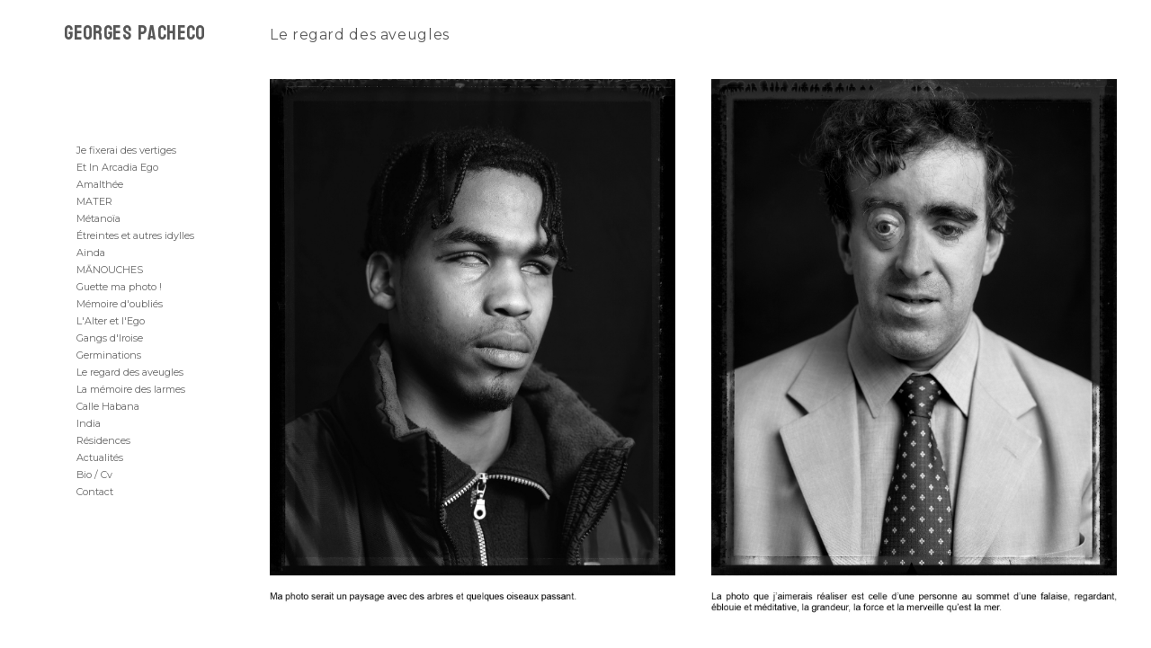

--- FILE ---
content_type: text/html; charset=UTF-8
request_url: https://www.georgespacheco.com/leregarddesaveugles
body_size: 115575
content:
<!doctype html>
<html id="htmlID" lang="en">
<head>
	<meta charset="UTF-8">
	<meta http-equiv="content-type" content="text/html;charset=UTF-8">
	<meta name="viewport" content="width=device-width, initial-scale=1.0">
	<meta name="robots" content="index, follow, noimageai">
	<meta name="generator" content="Portfoliobox">
    

    <title id="seoTitle">Georges Pacheco</title>
	<meta id="seoDesc" name="description" content="Georges, Pacheco,">
	<meta id="seoKeywords" name="keywords" content="">
	<link rel="icon" id="seoSiteIcon" href="">
    <link rel='canonical' href='https://www.georgespacheco.com/leregarddesaveugles'>
	<meta id="seoOgTitle" property="og:title" content="Georges Pacheco">
	<meta id="seoOgSiteName" property="og:site_name" content="Georges Pacheco">
	<meta id="seoOgDesc" property="og:description" content="Georges, Pacheco,">
	<meta id="seoOgImg" property="og:image" content="">
	<meta id="seoOgUrl" property="og:url" content="">
	<meta id="seoOgType" property="og:type" content="website" />

	<meta name="twitter:card" content="summary" />
	<meta name="twitter:site" content="" />
	<meta id="seoTwitterTitle" name="twitter:title" content="Georges Pacheco" />
	<meta id="seoTwitterDescription" name="twitter:description" content="Georges, Pacheco,">
	<meta id="seoTwitterImg" name="twitter:image" content="" />



    <!-- source-css -->
<link rel="stylesheet" href="https://cdn.portfolioboxdns.com/pb4/_output/pb4.out.front.ver.1768899456032.css" />
<!-- /source-css -->

</head>

<body>

<div id="frontApp"
     class="frontApp"
     v-cloak
     :style="'--border-color-var:' + borderColorVar"
     :class="siteState.MobileClasses && siteState.MobileClasses.Gallery && siteState.MobileClasses.Gallery['items-per-row']  ? siteState.MobileClasses.Gallery['items-per-row'] : ''"
>
	<global-styles></global-styles>
	<child-styles></child-styles>
	<link-styles></link-styles>
	<child-link-styles></child-link-styles>
	<global-styles-mobile></global-styles-mobile>
	<mobile-css-styles></mobile-css-styles>
	<customcss-styles></customcss-styles>
	<google-fonts-styles></google-fonts-styles>

	<div class="Page" v-bind:class="{hasLeftMenu : (siteState.MainMenu.MenuType === 'left' && !hideMenu)}">
		<component v-bind:is="siteState.MainMenu.View" v-bind:main-menu="siteState.MainMenu" v-if="!hideMenu"></component>

		<router-view v-on:hidemenu="doHideMenu" v-on:hidefooter="doHideFooter"></router-view>

        <site-footer v-if="siteState.HasFooter && !hideFooter"></site-footer>

		<pb-checkout v-if="checkoutState.showCheckout"></pb-checkout>
		<added-to-cart-popup v-if="checkoutState.showAddedToCart"></added-to-cart-popup>

        <pb-bookingselect v-if="bookingPopUpStore.showBookingPopup"></pb-bookingselect>

		<front-alert-popup v-if="frontAlertData.show" v-on:close="frontAlertData.show = false" v-bind:message="frontAlertData.message"></front-alert-popup>
		<front-confirm-popup v-if="frontConfirmData.show" v-on:close="frontConfirmData.show = false" v-bind:confirm="frontConfirmData.confirm" v-bind:message="frontConfirmData.message"></front-confirm-popup>
		<scheduling-popup-main-view v-if="schedulingState && schedulingState.showPopup" v-on:close="schedulingState.showPopup = false; schedulingState.element = null;"></scheduling-popup-main-view>
		<portfoliobox-link></portfoliobox-link>
		<cookie-message v-if="siteState.EnableCookieMessage === 1"></cookie-message>
		<music-player v-if="musicPlayer.show" :track="musicPlayer.track"></music-player>
	</div>

</div>

<!-- source-js-1 -->
<script src="https://cdn.portfolioboxdns.com/pb4/_output/pb4.out.front1.ver.1768899456032.js"></script>
<!-- /source-js-1 -->

<script>
	window.pbSiteDomain = "portfoliobox.net";
	window.pbSitePath = "view";
	window.countryCode = "fr";
</script>

<script>
	window.pb = {
		isAdmin : false
	};

    pages.actions.init.serverPages([{"Guid":"QRke6ejTJ9deIdXC","SiteId":3764078,"IsStartPage":null,"HideMenu":null,"HideFooter":null,"Url":"\/etreintes-et-autres-idylles","Title":"\u00c9treintes et autres idylles","SeoTitle":null,"SeoDescription":null,"SeoKeywords":null,"ShareImage":null,"CreatedAt":"2025-05-21 21:50:29","Style":null,"UnPublish":null,"Sections":[{"Guid":"Xi2KEz2DzzN0x7vw","Idx":0,"SiteId":3764078,"PageGuid":"QRke6ejTJ9deIdXC","ProductGuid":null,"FooterId":null,"View":"evenrows-temp","ViewType":"Gallery","ViewId":"evenrows","Style":{"padding-top":"4vh","padding-bottom":"3vh","padding-left":"0%","padding-right":"3%","border-top-width":"0em","min-height":"0vh"},"Settings":{"animation":"","class":""},"ElementsTop":[{"Guid":"e1EUp1AFsqDkRBQW","View":"header-view","Content":"\u00c9treintes et autres idylles","Style":{"margin-bottom":"3.4em","max-width":"800px","font-size":"0.81em","text-align":"left","align-self":"flex-start","font-weight":"normal","text-transform":"none","font-family":"'Montserrat',sans-serif","color":"rgba(0,0,0,0.66)"},"Settings":{"animation":"fade-in"}},{"Guid":"oRWquBZYblWjLCrs","View":"longtext-view","Content":"Des frissons de l'hiver aux premi\u00e8res chaleurs du printemps, au gr\u00e9 de mes rencontres, j'ai cherch\u00e9 \u00e0 capter des moments d\u2019\u00e9treinte, des instants d\u2019\u00e9garement, avec l\u2019envie de saisir l\u2019\u00e9nergie amoureuse, de cueillir la substance idyllique, la puissance du sentiment. Dans un travail de composition avec l'autre, d\u00e9licatement, j'ai propos\u00e9 parfois de convoquer \u00c9ros pour r\u00e9v\u00e9ler des \u00e9tats de gr\u00e2ce ou d'extase entre amants. \u00c0 d'autres occasions, c'\u00e9tait la pl\u00e9nitude d'un moment symbiotique d'allaitement, la tendresse d'un geste d'amour ou la beaut\u00e9 d'un regard que j'ai voulu mettre en lumi\u00e8re. Avec certains couples, c'\u00e9tait une bouff\u00e9e d'amour que je voulais repr\u00e9senter, un souffle que je voulais suspendre.<br><br>De ce voyage aux limites de l\u2019intime, de cette exploration de l'\u00e9lan amoureux ou de la force du d\u00e9sir, j'ai ramen\u00e9 des sortes de po\u00e8mes visuels sensibles, des hymnes voluptueux ou pudiques \u00e0 l\u2019amour, dans une approche parfois classique, parfois contemporaine. Au final, ces images ont fini par former des petites histoires, des   all\u00e9gories qui, quelquefois, nous embarquent dans des r\u00e9f\u00e9rences picturales, se frottent au mythologique, caressent le symbolique.&nbsp;<br><br>Travail r\u00e9alis\u00e9 lors d'une r\u00e9sidence artistique sur le th\u00e8me de l'amour \u00e0 la galerie Destin Sensible de Mons-en-Baroeul.<br>","Style":{"margin-bottom":"3.2em","max-width":"3000px","text-align":"justify","font-size":"0.61em","align-self":"flex-start","font-family":"'Montserrat',sans-serif","color":"rgba(0,0,0,0.66)"},"Settings":{"animation":"fade-in"}}],"ElementsBottom":null,"IsAMove":null,"AMoveBuildHeight":null,"AMoveBuildWidth":null,"ElementsFixed":{"Items1":{"Guid":"SAs0Rqhuo0fSaUGr","View":"gallery-view","Settings":{"animation":"none","shadows":"","rounded":"","borders":"","lb-lightbox":"lb1","lb-animation":"fade-in","lb-item-fit":"contain","lb-height":"80%","lb-figcap-position":"lbbottom2","twoone-style":"","hover-transition":"none","items-per-row":"mobile1Row","item-size":"5","item-margin":"1","figcap-position":"cover1"},"Style":{"margin-top":"0.15em","margin-bottom":"0em"},"Content":[{"Guid":"tFEypgQ1yuaYvGfK","View":"item-view","Style":[],"Content":{"Link":null,"Src":"https:\/\/dvqlxo2m2q99q.cloudfront.net\/000_clients\/3764078\/page\/diptyque-fumee-2500px-0e34ae.jpg","Height":2500,"Width":5128,"Alt":"","FigCaptions":[{"Guid":"u64nmjCi2JhibIVc","View":"captiontitle-view","Content":"","Style":[]},{"Guid":"rfBhze3ZBemdp6d1","View":"captionsubtitle-view","Content":"","Style":[]}],"FileName":"diptyque-fumee-2500px-0e34ae.jpg","S3LocationId":0}},{"Guid":"RBFn5DGeuc4RsXff","View":"item-view","Style":[],"Content":{"Link":null,"Src":"https:\/\/dvqlxo2m2q99q.cloudfront.net\/000_clients\/3764078\/page\/diptyque-baiser-fumee-2500px-9b9c7b.jpg","Height":2500,"Width":5132,"Alt":"","FigCaptions":[{"Guid":"Jz9kACN1fM9DSD7u","View":"captiontitle-view","Content":"","Style":[]},{"Guid":"rSVA7YYeJyL2MoQL","View":"captionsubtitle-view","Content":"","Style":[]}],"FileName":"diptyque-baiser-fumee-2500px-9b9c7b.jpg","S3LocationId":0}},{"Guid":"phmf7iaH49jyciSo","View":"item-view","Style":[],"Content":{"Link":null,"Src":"https:\/\/dvqlxo2m2q99q.cloudfront.net\/000_clients\/3764078\/page\/diptyque-anastacie-2500px-9b9c7b.jpg","Height":2500,"Width":5122,"Alt":"","FigCaptions":[{"Guid":"fBXpYWkHdt9BS0qc","View":"captiontitle-view","Content":"","Style":[]},{"Guid":"p8jXibyGh3SpDAay","View":"captionsubtitle-view","Content":"","Style":[]}],"FileName":"diptyque-anastacie-2500px-9b9c7b.jpg","S3LocationId":0}},{"Guid":"XjTrpzgiQMVGTuxY","View":"item-view","Style":[],"Content":{"Link":null,"Src":"https:\/\/dvqlxo2m2q99q.cloudfront.net\/000_clients\/3764078\/page\/diptyque-nues-mains-2500px-0e34ae.jpg","Height":2500,"Width":5136,"Alt":"","FigCaptions":[{"Guid":"IYxPL9zw0VIjnxJe","View":"captiontitle-view","Content":"","Style":[]},{"Guid":"gUbcHAdXPOF0Rgpk","View":"captionsubtitle-view","Content":"","Style":[]}],"FileName":"diptyque-nues-mains-2500px-0e34ae.jpg","S3LocationId":0}},{"Guid":"nBFGuRgRwdzY4yQo","View":"item-view","Style":[],"Content":{"Link":null,"Src":"https:\/\/dvqlxo2m2q99q.cloudfront.net\/000_clients\/3764078\/page\/pac-1980ps-2500px-0e34ae.jpg","Height":2500,"Width":3310,"Alt":"","FigCaptions":[{"Guid":"mCSPylPGx4h8JYxn","View":"captiontitle-view","Content":"","Style":[]},{"Guid":"omJRgxgIxZKtfUBg","View":"captionsubtitle-view","Content":"","Style":[]}],"FileName":"pac-1980ps-2500px-0e34ae.jpg","S3LocationId":0}},{"Guid":"vRwHOEj8oeeQE7Wm","View":"item-view","Style":[],"Content":{"Link":null,"Src":"https:\/\/dvqlxo2m2q99q.cloudfront.net\/000_clients\/3764078\/page\/pac-2067ps-2500px-f9fa86.jpg","Height":2500,"Width":2500,"Alt":"","FigCaptions":[{"Guid":"G5rHirdk6FGoKyss","View":"captiontitle-view","Content":"","Style":[]},{"Guid":"vKUym6PCBhXpqZtP","View":"captionsubtitle-view","Content":"","Style":[]}],"FileName":"pac-2067ps-2500px-f9fa86.jpg","S3LocationId":0}},{"Guid":"zhVXyfshHYDY0xmX","View":"item-view","Style":[],"Content":{"Link":null,"Src":"https:\/\/dvqlxo2m2q99q.cloudfront.net\/000_clients\/3764078\/page\/pac-3568ps-2500px-b09c5f.jpg","Height":2500,"Width":2500,"Alt":"","FigCaptions":[{"Guid":"gAzDB8lmvsodWNRt","View":"captiontitle-view","Content":"","Style":[]},{"Guid":"V3kIsgG9S1YKfnyO","View":"captionsubtitle-view","Content":"","Style":[]}],"FileName":"pac-3568ps-2500px-b09c5f.jpg","S3LocationId":0}},{"Guid":"CDF30QnzUlbU3Di3","View":"item-view","Style":[],"Content":{"Link":null,"Src":"https:\/\/dvqlxo2m2q99q.cloudfront.net\/000_clients\/3764078\/page\/pac-3699ps-2500px-cd33bd.jpg","Height":2500,"Width":2500,"Alt":"","FigCaptions":[{"Guid":"cEMCQDLcg5xMmQcY","View":"captiontitle-view","Content":"","Style":[]},{"Guid":"p0tqRiMQzqsmvNJZ","View":"captionsubtitle-view","Content":"","Style":[]}],"FileName":"pac-3699ps-2500px-cd33bd.jpg","S3LocationId":0}},{"Guid":"XfBZ5HTCgZVxCfBu","View":"item-view","Style":[],"Content":{"Link":null,"Src":"https:\/\/dvqlxo2m2q99q.cloudfront.net\/000_clients\/3764078\/page\/pac-3682ps-2500px-cd33bd.jpg","Height":2500,"Width":2500,"Alt":"","FigCaptions":[{"Guid":"JVmZBb7RkeWH2Qex","View":"captiontitle-view","Content":"","Style":[]},{"Guid":"jL5a7j9niMq8zSj4","View":"captionsubtitle-view","Content":"","Style":[]}],"FileName":"pac-3682ps-2500px-cd33bd.jpg","S3LocationId":0}},{"Guid":"Z2U6a3c0ziYQNLI1","View":"item-view","Style":[],"Content":{"Link":null,"Src":"https:\/\/dvqlxo2m2q99q.cloudfront.net\/000_clients\/3764078\/page\/pac-4316ps-2500px-cd33bd.jpg","Height":2500,"Width":2500,"Alt":"","FigCaptions":[{"Guid":"LGDQiNkVrDC5Cg0F","View":"captiontitle-view","Content":"","Style":[]},{"Guid":"jAoEYl3RZqsgRmcW","View":"captionsubtitle-view","Content":"","Style":[]}],"FileName":"pac-4316ps-2500px-cd33bd.jpg","S3LocationId":0}},{"Guid":"ANJCVAEEl2kHB3qy","View":"item-view","Style":[],"Content":{"Link":null,"Src":"https:\/\/dvqlxo2m2q99q.cloudfront.net\/000_clients\/3764078\/page\/pac-4536-2500px-cd33bd.jpg","Height":2500,"Width":2500,"Alt":"","FigCaptions":[{"Guid":"dy96X8YPjNcqwEY7","View":"captiontitle-view","Content":"","Style":[]},{"Guid":"OzGojkLRpde1lBWD","View":"captionsubtitle-view","Content":"","Style":[]}],"FileName":"pac-4536-2500px-cd33bd.jpg","S3LocationId":0}},{"Guid":"nfAAWpaUsKV6Up17","View":"item-view","Style":[],"Content":{"Link":null,"Src":"https:\/\/dvqlxo2m2q99q.cloudfront.net\/000_clients\/3764078\/page\/pac-4678ps-2500px-6ab016.jpg","Height":2500,"Width":2500,"Alt":"","FigCaptions":[{"Guid":"b7RvGBrzqcrk9NAe","View":"captiontitle-view","Content":"","Style":[]},{"Guid":"KJ70vk6jO7vojOtm","View":"captionsubtitle-view","Content":"","Style":[]}],"FileName":"pac-4678ps-2500px-6ab016.jpg","S3LocationId":0}},{"Guid":"dpY2F3v4f3OMWD7j","View":"item-view","Style":[],"Content":{"Link":null,"Src":"https:\/\/dvqlxo2m2q99q.cloudfront.net\/000_clients\/3764078\/page\/pac-5428ps-2500px-d75ab1.jpg","Height":2500,"Width":2500,"Alt":"","FigCaptions":[{"Guid":"i5uhVWgFRXUVl8b","View":"captiontitle-view","Content":"","Style":[]},{"Guid":"t4VwMjxwediZwDfE","View":"captionsubtitle-view","Content":"","Style":[]}],"FileName":"pac-5428ps-2500px-d75ab1.jpg","S3LocationId":0}},{"Guid":"xeOh1hqhAgkD4Jqr","View":"item-view","Style":[],"Content":{"Link":null,"Src":"https:\/\/dvqlxo2m2q99q.cloudfront.net\/000_clients\/3764078\/page\/pac-5379ps-2500px-d75ab1.jpg","Height":2500,"Width":2500,"Alt":"","FigCaptions":[{"Guid":"dYaZPimsqDGN7xJO","View":"captiontitle-view","Content":"","Style":[]},{"Guid":"J3djpiZxrJjcs2BI","View":"captionsubtitle-view","Content":"","Style":[]}],"FileName":"pac-5379ps-2500px-d75ab1.jpg","S3LocationId":0}},{"Guid":"n39EpDBATS6iTgtL","View":"item-view","Style":[],"Content":{"Link":null,"Src":"https:\/\/dvqlxo2m2q99q.cloudfront.net\/000_clients\/3764078\/page\/pac-5179ps-2500px-6ab016.jpg","Height":2500,"Width":2500,"Alt":"","FigCaptions":[{"Guid":"E83pNIqE5maGy0AF","View":"captiontitle-view","Content":"","Style":[]},{"Guid":"xRW3Klre7W1eBZOC","View":"captionsubtitle-view","Content":"","Style":[]}],"FileName":"pac-5179ps-2500px-6ab016.jpg","S3LocationId":0}},{"Guid":"gebyUsorboLJAVQG","View":"item-view","Style":[],"Content":{"Link":null,"Src":"https:\/\/dvqlxo2m2q99q.cloudfront.net\/000_clients\/3764078\/page\/pac-5170-2500px-6ab016.jpg","Height":2500,"Width":2500,"Alt":"","FigCaptions":[{"Guid":"MaGGbQpx0YmsYA27","View":"captiontitle-view","Content":"","Style":[]},{"Guid":"JJfoFfxj8RL3jxpE","View":"captionsubtitle-view","Content":"","Style":[]}],"FileName":"pac-5170-2500px-6ab016.jpg","S3LocationId":0}},{"Guid":"oqNL9h1w0KYbDrUb","View":"item-view","Style":[],"Content":{"Link":null,"Src":"https:\/\/dvqlxo2m2q99q.cloudfront.net\/000_clients\/3764078\/page\/pac-2274ps-2500px-ea1213.jpg","Height":2500,"Width":2500,"Alt":"","FigCaptions":[{"Guid":"sY774hZjDVMKAx23","View":"captiontitle-view","Content":"","Style":[]},{"Guid":"E9gXxZPry5gtTDNP","View":"captionsubtitle-view","Content":"","Style":[]}],"FileName":"pac-2274ps-2500px-ea1213.jpg","S3LocationId":0}},{"Guid":"Es0wsvZidyZGodaa","View":"item-view","Style":[],"Content":{"Link":null,"Src":"https:\/\/dvqlxo2m2q99q.cloudfront.net\/000_clients\/3764078\/page\/pac-2392ps-2500px-231b1f.jpg","Height":2500,"Width":2500,"Alt":"","FigCaptions":[{"Guid":"XWwkKnVGzMlH2BKG","View":"captiontitle-view","Content":"","Style":[]},{"Guid":"VKPGy0ohQgvCh20X","View":"captionsubtitle-view","Content":"","Style":[]}],"FileName":"pac-2392ps-2500px-231b1f.jpg","S3LocationId":0}},{"Guid":"nkY6gtWKvxuzNmG7","View":"item-view","Style":[],"Content":{"Link":null,"Src":"https:\/\/dvqlxo2m2q99q.cloudfront.net\/000_clients\/3764078\/page\/pac-5231ps-2500px-d75ab1.jpg","Height":2500,"Width":2500,"Alt":"","FigCaptions":[{"Guid":"pBQ5Bg0JHFbil6Eb","View":"captiontitle-view","Content":"","Style":[]},{"Guid":"yYM1O4bU25pl4TT9","View":"captionsubtitle-view","Content":"","Style":[]}],"FileName":"pac-5231ps-2500px-d75ab1.jpg","S3LocationId":0}},{"Guid":"gSqaGfHt9ChPbmd7","View":"item-view","Style":[],"Content":{"Link":null,"Src":"https:\/\/dvqlxo2m2q99q.cloudfront.net\/000_clients\/3764078\/page\/pac-2905ps-2500px-f9fa86.jpg","Height":2500,"Width":2500,"Alt":"","FigCaptions":[{"Guid":"eMzbEfvIVWRcFkDc","View":"captiontitle-view","Content":"","Style":[]},{"Guid":"e4e2S5amvI2NLJ1v","View":"captionsubtitle-view","Content":"","Style":[]}],"FileName":"pac-2905ps-2500px-f9fa86.jpg","S3LocationId":0}},{"Guid":"xyeFJsW5mMvUw3MN","View":"item-view","Style":[],"Content":{"Link":null,"Src":"https:\/\/dvqlxo2m2q99q.cloudfront.net\/000_clients\/3764078\/page\/pac-3340ps-2500px-bcea0b.jpg","Height":2500,"Width":2500,"Alt":"","FigCaptions":[{"Guid":"fPPggmE9SSJW3ajb","View":"captiontitle-view","Content":"","Style":[]},{"Guid":"MG3PuJTvPTzNDHiH","View":"captionsubtitle-view","Content":"","Style":[]}],"FileName":"pac-3340ps-2500px-bcea0b.jpg","S3LocationId":0}},{"Guid":"MqXcPuK8XKfVjy04","View":"item-view","Style":[],"Content":{"Link":null,"Src":"https:\/\/dvqlxo2m2q99q.cloudfront.net\/000_clients\/3764078\/page\/pac-3250ps-2500px-f9fa86.jpg","Height":2500,"Width":2500,"Alt":"","FigCaptions":[{"Guid":"SZzj2EMLwmUYKTO8","View":"captiontitle-view","Content":"","Style":[]},{"Guid":"9TkqZw09M3xC1uT","View":"captionsubtitle-view","Content":"","Style":[]}],"FileName":"pac-3250ps-2500px-f9fa86.jpg","S3LocationId":0}}]}},"Title":null}]},{"Guid":"vXQFlxH2lscH82Ps","SiteId":3764078,"IsStartPage":null,"HideMenu":null,"HideFooter":null,"Url":"\/donne-moi-un-peu-de-ton-amour2","Title":"Donne-moi un peu de ton amour","SeoTitle":null,"SeoDescription":null,"SeoKeywords":null,"ShareImage":null,"CreatedAt":"2025-03-21 16:36:36","Style":null,"UnPublish":null,"Sections":[{"Guid":"LMCXkuowzPH0nhM1","Idx":0,"SiteId":3764078,"PageGuid":"vXQFlxH2lscH82Ps","ProductGuid":null,"FooterId":null,"View":"evenrows-temp","ViewType":"Gallery","ViewId":"evenrows","Style":{"padding-top":"4vh","padding-bottom":"0vh","padding-left":"0%","padding-right":"3%"},"Settings":{"animation":"","class":""},"ElementsTop":[{"Guid":"qPyDJQ29Y2bXNSjw","View":"header-view","Content":"Donne-moi un peu de ton amour","Style":{"margin-bottom":"3.25em","max-width":"800px","font-family":"'Montserrat',sans-serif","text-transform":"none","font-size":"0.81em","font-weight":"normal","text-align":"left","align-self":"flex-start","margin-right":"3%","margin-top":"0em"},"Settings":{"animation":"fade-in"}},{"Guid":"mpy76DU74pVeiNgA","View":"longtext-view","Content":"<br>Ce travail est l'aboutissement des interventions artistiques r\u00e9alis\u00e9es avec les \u00e9l\u00e8ves de 3\u00e8me Segpa et de classe Relais du coll\u00e8ge Fran\u00e7ois Rabelais de Mons-en-Bar\u0153ul sur la th\u00e9matique de l'amour.<br>Projet d\u00e9velopp\u00e9 par la Galerie Destin Sensible de Mons-en-Baroeul dans le cadre d'ENTRE LES IMAGES, un programme national de transmission et d\u2019ateliers de pratique photographique d\u00e9velopp\u00e9 par le R\u00e9seau Diagonal avec le soutien du minist\u00e8re de la Culture.<br><br><br>D'abord donner la possibilit\u00e9 \u00e0 des \u00e9l\u00e8ves de 3\u00e8me Segpa et de classe relais d'aborder un sujet sensible, celui de l'amour. Leur donner la parole, l'occasion d'\u00e9changer sur la relation affective et questionner avec eux le sentiment amoureux. Entrevoir ce que ce th\u00e8me d\u00e9licat \u00e9voque ou provoque en chacun. R\u00e9fl\u00e9chir aux limites mais aussi aux possibilit\u00e9s de repr\u00e9sentations photographiques.<br>Puis, se familiariser avec l'appareil photo en ext\u00e9rieur, en essayant de capter des instants, des sc\u00e8nes, des visages, des lumi\u00e8res. D\u00e9couvrir le plaisir que procure l'acte de photographier, tout en questionnant les usages et les dangers de la photographie. Tenter des mises en situations individuelles ou collectives. Cr\u00e9er ensuite des interactions en s'appropriant cette th\u00e9matique de l'amour. Comprendre que la photographie est un jeu, que l'on soit devant ou derri\u00e8re l'appareil photo. Jouer \u00e0 incarner un autre, \u00e0 \u00eatre dans un hors-soi, \u00e0 se d\u00e9tacher de son image, \u00e0 prendre de la distance, \u00e0 op\u00e9rer des d\u00e9calages. Jouer \u00e0 se repr\u00e9senter, \u00e0 repr\u00e9senter l'autre, \u00e0 le diriger, \u00e0 orchestrer des rencontres amoureuses pour de faux, \u00e0 feindre des histoires d'amour.&nbsp;<br>Ensuite, de fa\u00e7on plus intime, en int\u00e9rieur, faire l'exp\u00e9rience de regarder longuement l'autre dans les yeux. \u00c9prouver le regard port\u00e9 sur soi, en \u00eatre affect\u00e9 et r\u00e9aliser un autoportrait. S'assumer devant l'autre tout en s'exposant. Composer avec sa pudeur, sa timidit\u00e9, sa fragilit\u00e9, sa singularit\u00e9. Se sentir touch\u00e9 int\u00e9rieurement, se laisser traverser par des pens\u00e9es, des sensations, des \u00e9motions. Transformer sa g\u00eane ou son embarras en les sublimant au travers de photographies. Se permettre de se perdre dans un regard, se laisser intens\u00e9ment impr\u00e9gner par un visage. L\u00e2cher prise pour mieux exprimer ses affects, sa sensibilit\u00e9, sa profondeur.&nbsp;<br>Puis, toujours sous forme d'exercices, rentrer en contact physiquement avec l'autre. Proposer des postures corporelles, des formes imbriqu\u00e9es, des sortes de sculptures vivantes. Essayer des approches, des connections entre les corps. Se pencher sur l'autre, l\u2019effleurer, le serrer dans ses bras, poser sa t\u00eate sur une \u00e9paule, chercher des signes de tendresse, diff\u00e9rentes fa\u00e7ons de caresser un visage, de toucher une main. \u00c9treindre l'autre, garder l'empreinte de cette \u00e9treinte en son absence. R\u00eaver d'accolades, imaginer des enlacements. Concevoir des jeux de mains, des entrelacements de bras, des gestuelles exprimant une \u00e9motion, cr\u00e9ant un langage. S'impliquer plus encore dans des sc\u00e8nes de groupe et \u00eatre photographi\u00e9s minutieusement, par \u00e9tapes, dans des moments de fusion ou de s\u00e9paration. R\u00e9ussir \u00e0 se concentrer, \u00e0 maintenir des poses, \u00e0 ma\u00eetriser des \u00e9motions. Photographier avec pr\u00e9caution et d\u00e9licatesse ce qui est sensible, atteindre des \u00e9quilibres, tendre vers la justesse.<br>Enfin, parall\u00e8lement, raconter par l'\u00e9criture des moments de rencontre, imaginer des t\u00eate-\u00e0-t\u00eate fictifs, des d\u00e9buts d'histoires d'amour.<br>Lors de ces s\u00e9ances d\u2019\u00e9ducation \u00e0 l\u2019image et de sensibilisation \u00e0 la photographie, il a \u00e9t\u00e9 beaucoup question de donner.<br>Donner \u00e0 voir ce qui nous touche, ce qui nous affecte.<br>Donner un peu de soi.<br>Donner un peu de son amour.<br><br>Georges Pacheco<br><br>","Style":{"margin-bottom":"1.1em","max-width":"2167px","text-align":"justify","font-size":"0.71em","align-self":"flex-start","margin-right":"4%"},"Settings":{"animation":"fade-in"}}],"ElementsBottom":null,"IsAMove":null,"AMoveBuildHeight":null,"AMoveBuildWidth":null,"ElementsFixed":{"Items1":{"Guid":"Wbyh1aArCBMolWUv","View":"gallery-view","Settings":{"animation":"fade-in","shadows":"","rounded":"","borders":"","lb-lightbox":"lb1","lb-animation":"none","lb-item-fit":"contain","lb-height":"81%","lb-figcap-position":"lbbottom2","twoone-style":"","hover-transition":"none","items-per-row":"","item-size":"5","item-margin":"2","figcap-position":"bottom1"},"Style":{"margin-top":"1.75em","margin-bottom":"0em"},"Content":[{"Guid":"W1L6A72uOtfo167r","View":"item-view","Style":[],"Content":{"Link":null,"Src":"https:\/\/dvqlxo2m2q99q.cloudfront.net\/000_clients\/3764078\/page\/diptyque-titre-5dcd1e.jpg","Height":2500,"Width":5118,"Alt":"","FigCaptions":[{"Guid":"FoOyt0bfK9WV24hq","View":"captiontitle-view","Content":"","Style":[]},{"Guid":"fYmfXTgKMayoNjdt","View":"captionsubtitle-view","Content":"","Style":[]}],"FileName":"diptyque-titre-5dcd1e.jpg","S3LocationId":0}},{"Guid":"qTJGJDHVgWUZmGuz","View":"item-view","Style":[],"Content":{"Link":null,"Src":"https:\/\/dvqlxo2m2q99q.cloudfront.net\/000_clients\/3764078\/page\/diptyque-seuls-1-b9e00f.jpg","Height":2489,"Width":5106,"Alt":"","FigCaptions":[{"Guid":"mgGyBAlTrzJp9eET","View":"captiontitle-view","Content":"","Style":[]},{"Guid":"c2CB4QapGGhkOgZR","View":"captionsubtitle-view","Content":"","Style":[]}],"FileName":"diptyque-seuls-1-b9e00f.jpg","S3LocationId":0}},{"Guid":"nBpSuPpFhyZIiBkJ","View":"item-view","Style":[],"Content":{"Link":null,"Src":"https:\/\/dvqlxo2m2q99q.cloudfront.net\/000_clients\/3764078\/page\/diptyque-seuls-2-b9e00f.jpg","Height":2495,"Width":5106,"Alt":"","FigCaptions":[{"Guid":"DaIcz4wftGoWtrD2","View":"captiontitle-view","Content":"","Style":[]},{"Guid":"QjsGUTnsNB9KxJQ3","View":"captionsubtitle-view","Content":"","Style":[]}],"FileName":"diptyque-seuls-2-b9e00f.jpg","S3LocationId":0}},{"Guid":"I8uqgM7AKeDEpHSu","View":"item-view","Style":[],"Content":{"Link":null,"Src":"https:\/\/dvqlxo2m2q99q.cloudfront.net\/000_clients\/3764078\/page\/06-georges-pacheco-copie-2d6694.jpg","Height":2282,"Width":4670,"Alt":"","FigCaptions":[{"Guid":"Y1cq205zBLjxF49K","View":"captiontitle-view","Content":"","Style":[]},{"Guid":"Wxgo7jH1EvDrHsuQ","View":"captionsubtitle-view","Content":"","Style":[]}],"FileName":"06-georges-pacheco-copie-2d6694.jpg","S3LocationId":0}},{"Guid":"OUH5mP1a7ZEQxOhl","View":"item-view","Style":[],"Content":{"Link":null,"Src":"https:\/\/dvqlxo2m2q99q.cloudfront.net\/000_clients\/3764078\/page\/05-georges-pacheco-copie-3b2d51.jpg","Height":2280,"Width":4667,"Alt":"","FigCaptions":[{"Guid":"b5BkkWCfcxE4EnaV","View":"captiontitle-view","Content":"","Style":[]},{"Guid":"VH3Mntf7RFney4xG","View":"captionsubtitle-view","Content":"","Style":[]}],"FileName":"05-georges-pacheco-copie-3b2d51.jpg","S3LocationId":0}},{"Guid":"nIplHA0Zb6kKDRk8","View":"item-view","Style":[],"Content":{"Link":null,"Src":"https:\/\/dvqlxo2m2q99q.cloudfront.net\/000_clients\/3764078\/page\/diptyque-seul-2-2-b9e00f.jpg","Height":2496,"Width":5112,"Alt":"","FigCaptions":[{"Guid":"VpEak0SIHpqhU4hn","View":"captiontitle-view","Content":"","Style":[]},{"Guid":"YPzagzakXw4KGLHr","View":"captionsubtitle-view","Content":"","Style":[]}],"FileName":"diptyque-seul-2-2-b9e00f.jpg","S3LocationId":0}},{"Guid":"FW1bgW5HNvV1p4a7","View":"item-view","Style":[],"Content":{"Link":null,"Src":"https:\/\/dvqlxo2m2q99q.cloudfront.net\/000_clients\/3764078\/page\/diptyque-seul-2-3-b9e00f.jpg","Height":2488,"Width":5115,"Alt":"","FigCaptions":[{"Guid":"gXE9gROhPgHuk3OB","View":"captiontitle-view","Content":"","Style":[]},{"Guid":"Y9JksqYgrHNS6VJU","View":"captionsubtitle-view","Content":"","Style":[]}],"FileName":"diptyque-seul-2-3-b9e00f.jpg","S3LocationId":0}},{"Guid":"vZMR25ICPpjfc7Jf","View":"item-view","Style":[],"Content":{"Link":null,"Src":"https:\/\/dvqlxo2m2q99q.cloudfront.net\/000_clients\/3764078\/page\/diptyque-seul-2-1-d49de1.jpg","Height":2496,"Width":5113,"Alt":"","FigCaptions":[{"Guid":"J3OwORJRJvz3siik","View":"captiontitle-view","Content":"","Style":[]},{"Guid":"RHh2fJ7yJqYt2645","View":"captionsubtitle-view","Content":"","Style":[]}],"FileName":"diptyque-seul-2-1-d49de1.jpg","S3LocationId":0}},{"Guid":"JfBdlEuHQGZEYQ5i","View":"item-view","Style":[],"Content":{"Link":null,"Src":"https:\/\/dvqlxo2m2q99q.cloudfront.net\/000_clients\/3764078\/page\/07-georges-pacheco-4dcbf3.jpg","Height":2500,"Width":2500,"Alt":"","FigCaptions":[{"Guid":"TXocOVVozDzTlkme","View":"captiontitle-view","Content":"","Style":[]},{"Guid":"xveZrB8KQBnJcIRF","View":"captionsubtitle-view","Content":"","Style":[]}],"FileName":"07-georges-pacheco-4dcbf3.jpg","S3LocationId":0}},{"Guid":"PaCkl8684C6lF0R","View":"item-view","Style":[],"Content":{"Link":null,"Src":"https:\/\/dvqlxo2m2q99q.cloudfront.net\/000_clients\/3764078\/page\/pac-9832ps-6b8608.jpg","Height":2500,"Width":2500,"Alt":"","FigCaptions":[{"Guid":"HXo3OeZQ5VzI4f5H","View":"captiontitle-view","Content":"","Style":[]},{"Guid":"qklYJaivmespag7T","View":"captionsubtitle-view","Content":"","Style":[]}],"FileName":"pac-9832ps-6b8608.jpg","S3LocationId":0}},{"Guid":"TUSMOQv9q6u97oo0","View":"item-view","Style":[],"Content":{"Link":null,"Src":"https:\/\/dvqlxo2m2q99q.cloudfront.net\/000_clients\/3764078\/page\/pac-9837ps-739543.jpg","Height":2500,"Width":2500,"Alt":"","FigCaptions":[{"Guid":"QEeyVZXjQM58ZGKo","View":"captiontitle-view","Content":"","Style":[]},{"Guid":"g1k8ZBcyzqSUnhV9","View":"captionsubtitle-view","Content":"","Style":[]}],"FileName":"pac-9837ps-739543.jpg","S3LocationId":0}},{"Guid":"EwpwhTJ6esrKcKbf","View":"item-view","Style":[],"Content":{"Link":null,"Src":"https:\/\/dvqlxo2m2q99q.cloudfront.net\/000_clients\/3764078\/page\/9-mains-90x90-cm-880dcb.jpg","Height":2500,"Width":2500,"Alt":"","FigCaptions":[{"Guid":"kQZqeMhoeqgJ8vEn","View":"captiontitle-view","Content":"","Style":[]},{"Guid":"FOjtKCFiwVF2am6M","View":"captionsubtitle-view","Content":"","Style":[]}],"FileName":"9-mains-90x90-cm-880dcb.jpg","S3LocationId":0}},{"Guid":"JGUXQdPMdkTnJkLI","View":"item-view","Style":[],"Content":{"Link":null,"Src":"https:\/\/dvqlxo2m2q99q.cloudfront.net\/000_clients\/3764078\/page\/09-georges-pacheco-880dcb.jpg","Height":2500,"Width":2500,"Alt":"","FigCaptions":[{"Guid":"o0u3tQjKMR03Kqrb","View":"captiontitle-view","Content":"","Style":[]},{"Guid":"IOdorP9xpTnTkerO","View":"captionsubtitle-view","Content":"","Style":[]}],"FileName":"09-georges-pacheco-880dcb.jpg","S3LocationId":0}},{"Guid":"OhUOFGVln7AysD4y","View":"item-view","Style":[],"Content":{"Link":null,"Src":"https:\/\/dvqlxo2m2q99q.cloudfront.net\/000_clients\/3764078\/page\/08-georges-pacheco-4dcbf3.jpg","Height":2500,"Width":2500,"Alt":"","FigCaptions":[{"Guid":"XcCq5Ecnfcwh82vk","View":"captiontitle-view","Content":"","Style":[]},{"Guid":"vji2tHY4wEtzyjH6","View":"captionsubtitle-view","Content":"","Style":[]}],"FileName":"08-georges-pacheco-4dcbf3.jpg","S3LocationId":0}},{"Guid":"oiPA24xKWRk4Ohg","View":"item-view","Style":[],"Content":{"Link":null,"Src":"https:\/\/dvqlxo2m2q99q.cloudfront.net\/000_clients\/3764078\/page\/11-georges-pacheco-880dcb.jpg","Height":2500,"Width":2500,"Alt":"","FigCaptions":[{"Guid":"Guj4jcQYlcWCrjL1","View":"captiontitle-view","Content":"","Style":[]},{"Guid":"PZDu4fKAWmdQtPGP","View":"captionsubtitle-view","Content":"","Style":[]}],"FileName":"11-georges-pacheco-880dcb.jpg","S3LocationId":0}},{"Guid":"bYxmuNcZBO35BWst","View":"item-view","Style":[],"Content":{"Link":null,"Src":"https:\/\/dvqlxo2m2q99q.cloudfront.net\/000_clients\/3764078\/page\/12-georges-pacheco-880dcb.jpg","Height":2500,"Width":2500,"Alt":"","FigCaptions":[{"Guid":"w97prr5vY8Eyb5sq","View":"captiontitle-view","Content":"","Style":[]},{"Guid":"UhueS4xT152bJtKc","View":"captionsubtitle-view","Content":"","Style":[]}],"FileName":"12-georges-pacheco-880dcb.jpg","S3LocationId":0}},{"Guid":"GJCmZHsQkGpcZqEB","View":"item-view","Style":[],"Content":{"Link":null,"Src":"https:\/\/dvqlxo2m2q99q.cloudfront.net\/000_clients\/3764078\/page\/pac-9619ps-099e8c.jpg","Height":2500,"Width":2500,"Alt":"","FigCaptions":[{"Guid":"R6GyoKAZqIAfTjYs","View":"captiontitle-view","Content":"","Style":[]},{"Guid":"Zu5R0OQW6dxO6ygS","View":"captionsubtitle-view","Content":"","Style":[]}],"FileName":"pac-9619ps-099e8c.jpg","S3LocationId":0}},{"Guid":"mKiRXMg8njjgZp2s","View":"item-view","Style":[],"Content":{"Link":null,"Src":"https:\/\/dvqlxo2m2q99q.cloudfront.net\/000_clients\/3764078\/page\/14-georges-pacheco-895919.jpg","Height":2500,"Width":2500,"Alt":"","FigCaptions":[{"Guid":"Q9pIRLuxQ0ovkZec","View":"captiontitle-view","Content":"","Style":[]},{"Guid":"wxBtxKq5bV4Ea1eQ","View":"captionsubtitle-view","Content":"","Style":[]}],"FileName":"14-georges-pacheco-895919.jpg","S3LocationId":0}},{"Guid":"XWYlbyFgYe0h1u66","View":"item-view","Style":[],"Content":{"Link":null,"Src":"https:\/\/dvqlxo2m2q99q.cloudfront.net\/000_clients\/3764078\/page\/13-georges-pacheco-895919.jpg","Height":2500,"Width":2500,"Alt":"","FigCaptions":[{"Guid":"RHO5Zpq0wTZEo1UU","View":"captiontitle-view","Content":"","Style":[]},{"Guid":"NyqkFqGfMmNVbhvz","View":"captionsubtitle-view","Content":"","Style":[]}],"FileName":"13-georges-pacheco-895919.jpg","S3LocationId":0}}]}},"Title":null}]},{"Guid":"E6tDmmv4SSlrgJ8B","SiteId":3764078,"IsStartPage":null,"HideMenu":null,"HideFooter":null,"Url":"\/lepasserecompose","Title":"Le pass\u00e9 recompos\u00e9","SeoTitle":null,"SeoDescription":null,"SeoKeywords":null,"ShareImage":null,"CreatedAt":"2024-10-21 14:24:15","Style":null,"UnPublish":null,"Sections":[{"Guid":"whHkDFWwbAHBMiQc","Idx":0,"SiteId":3764078,"PageGuid":"E6tDmmv4SSlrgJ8B","ProductGuid":null,"FooterId":null,"View":"squareratio-temp","ViewType":"Gallery","ViewId":"squareratio","Style":{"padding-top":"5vh","padding-bottom":"0.5vh","padding-left":"0vw","padding-right":"3vw"},"Settings":{"animation":"","class":""},"ElementsTop":[{"Guid":"nbTCzoxWcFshT0Et","View":"header-view","Content":"Le pass\u00e9 recompos\u00e9","Style":{"margin-bottom":"0.7em","max-width":"800px","font-size":"0.81em","font-weight":"normal","text-transform":"none","text-align":"left","align-self":"flex-start"},"Settings":{"animation":"fade-in"}},{"Guid":"Nw2lHncvAlRdYCGq","View":"longtext-view","Content":"<span style=\"font-size: x-small;\">\u00c9cole primaire Notre-Dame de l'Assomption de Bavay (Nord), dans le cadre du CL\u00c9A 2021 (Contrat Local d'\u00c9ducation Artistique) en Pays de Mormal. Extraits.<\/span>","Style":{"margin-bottom":"1.1em","max-width":"800px","text-align":"left","font-size":"0.81em","align-self":"flex-start"},"Settings":{"animation":"fade-in"}}],"ElementsBottom":null,"IsAMove":null,"AMoveBuildHeight":null,"AMoveBuildWidth":null,"ElementsFixed":{"Items1":{"Guid":"flOVj0DCmdYZQIcY","View":"gallery-view","Settings":{"animation":"fade-in","shadows":"","rounded":"","borders":"","lb-lightbox":"lb1","lb-animation":"fade-in","lb-item-fit":"contain","lb-height":"96%","lb-figcap-position":"lbbottom2","twoone-style":"","hover-transition":"none","item-size":"5","item-margin":"1.4","figcap-position":"cover1","lb-hide-share":"hide"},"Style":{"margin-top":"2.8em","margin-bottom":"0em"},"Content":[{"Guid":"NCt4E9SCcFIbjMyG","View":"item-view","Style":[],"Content":{"Link":null,"Src":"https:\/\/dvqlxo2m2q99q.cloudfront.net\/000_clients\/3764078\/page\/10ps--25824d.jpg","Height":2400,"Width":3000,"Alt":"","FigCaptions":[{"Guid":"YKHOv85VxflmrnOn","View":"captiontitle-view","Content":"","Style":[]},{"Guid":"xYYuKtZWHzzo3LzP","View":"captionsubtitle-view","Content":"","Style":[]}],"FileName":"10ps--25824d.jpg","S3LocationId":0}},{"Guid":"KAedMr1WByjQyW7t","View":"item-view","Style":[],"Content":{"Link":null,"Src":"https:\/\/dvqlxo2m2q99q.cloudfront.net\/000_clients\/3764078\/page\/68--cf6bbe.jpg","Height":2379,"Width":3000,"Alt":"","FigCaptions":[{"Guid":"Ft0M47k0kYQX12H2","View":"captiontitle-view","Content":"","Style":[]},{"Guid":"oUofswvDbrB5qPDI","View":"captionsubtitle-view","Content":"","Style":[]}],"FileName":"68--cf6bbe.jpg","S3LocationId":0}},{"Guid":"V37VdhkUxHiq0jCJ","View":"item-view","Style":[],"Content":{"Link":null,"Src":"https:\/\/dvqlxo2m2q99q.cloudfront.net\/000_clients\/3764078\/page\/128--c7c69d.jpg","Height":2379,"Width":3000,"Alt":"","FigCaptions":[{"Guid":"e768MT3hkpLbpM62","View":"captiontitle-view","Content":"","Style":[]},{"Guid":"uj5tMiZ65AHrnIqe","View":"captionsubtitle-view","Content":"","Style":[]}],"FileName":"128--c7c69d.jpg","S3LocationId":0}},{"Guid":"xWk31XwidAXjoh7b","View":"item-view","Style":[],"Content":{"Link":null,"Src":"https:\/\/dvqlxo2m2q99q.cloudfront.net\/000_clients\/3764078\/page\/12--e86602.jpg","Height":2379,"Width":3000,"Alt":"","FigCaptions":[{"Guid":"tfZ6aeaz9it0wd4","View":"captiontitle-view","Content":"","Style":[]},{"Guid":"K9P2ZvZXnadBT5rB","View":"captionsubtitle-view","Content":"","Style":[]}],"FileName":"12--e86602.jpg","S3LocationId":0}},{"Guid":"hiYzIA9DKGQBmK6N","View":"item-view","Style":[],"Content":{"Link":null,"Src":"https:\/\/dvqlxo2m2q99q.cloudfront.net\/000_clients\/3764078\/page\/30--6bab3e.jpg","Height":2379,"Width":3000,"Alt":"","FigCaptions":[{"Guid":"ZuddD4XhfvneNRqL","View":"captiontitle-view","Content":"","Style":[]},{"Guid":"tEuLMxuGUQk1FQS8","View":"captionsubtitle-view","Content":"","Style":[]}],"FileName":"30--6bab3e.jpg","S3LocationId":0}},{"Guid":"SlTnZiGeATRfxNf6","View":"item-view","Style":[],"Content":{"Link":null,"Src":"https:\/\/dvqlxo2m2q99q.cloudfront.net\/000_clients\/3764078\/page\/14--5c4c5c.jpg","Height":2400,"Width":3000,"Alt":"","FigCaptions":[{"Guid":"xAjftIHWNhN5cvxD","View":"captiontitle-view","Content":"","Style":[]},{"Guid":"11UMh29td3jn71W","View":"captionsubtitle-view","Content":"","Style":[]}],"FileName":"14--5c4c5c.jpg","S3LocationId":0}},{"Guid":"LkAKT8P2mZOQrasT","View":"item-view","Style":[],"Content":{"Link":null,"Src":"https:\/\/dvqlxo2m2q99q.cloudfront.net\/000_clients\/3764078\/page\/90--769650.jpg","Height":2400,"Width":3000,"Alt":"","FigCaptions":[{"Guid":"Aow4dTRsGnY9gBvT","View":"captiontitle-view","Content":"","Style":[]},{"Guid":"JcE1JScfhN4ZPzsQ","View":"captionsubtitle-view","Content":"","Style":[]}],"FileName":"90--769650.jpg","S3LocationId":0}},{"Guid":"wMr45bdcuDNPnFDv","View":"item-view","Style":[],"Content":{"Link":null,"Src":"https:\/\/dvqlxo2m2q99q.cloudfront.net\/000_clients\/3764078\/page\/70--cc209f.jpg","Height":2400,"Width":3000,"Alt":"","FigCaptions":[{"Guid":"lZ9pPM4nMQs3V5cz","View":"captiontitle-view","Content":"","Style":[]},{"Guid":"whHvUG0kpJEivnq4","View":"captionsubtitle-view","Content":"","Style":[]}],"FileName":"70--cc209f.jpg","S3LocationId":0}}]}},"Title":null}]},{"Guid":"gDROzr9JxD792WrS","SiteId":3764078,"IsStartPage":null,"HideMenu":null,"HideFooter":null,"Url":"\/etreintes","Title":"\u00c9treintes","SeoTitle":null,"SeoDescription":null,"SeoKeywords":null,"ShareImage":null,"CreatedAt":"2024-10-21 10:05:01","Style":null,"UnPublish":null,"Sections":[{"Guid":"CxwmGlRljibBMFKa","Idx":0,"SiteId":3764078,"PageGuid":"gDROzr9JxD792WrS","ProductGuid":null,"FooterId":null,"View":"squareratio-temp","ViewType":"Gallery","ViewId":"squareratio","Style":{"padding-top":"5vh","padding-bottom":"7vh","padding-left":"0vw","padding-right":"3vw"},"Settings":{"animation":"","class":""},"ElementsTop":[{"Guid":"cWWgnCOQAKLFyaLJ","View":"header-view","Content":"\u00c9treintes","Style":{"margin-bottom":"0.7em","max-width":"800px","font-weight":"normal","text-transform":"none","text-align":"left","align-self":"flex-start","font-size":"0.81em"},"Settings":{"animation":"fade-in"}},{"Guid":"jmJ9BY8KqQyXSBe","View":"longtext-view","Content":"<div style=\"text-align: justify;\"><span style=\"font-size: x-small; letter-spacing: 0.06rem;\">Le toucher constitue le premier et le dernier sens dont l'humain dispose \u00e0 la naissance puis \u00e0 la toute fin de sa vie. Mais que reste t-il quand la crise sanitaire restreint la possibilit\u00e9 du contact physique ? A partir de paroles, de souvenirs et de t\u00e9moignages recueillis aupr\u00e8s des r\u00e9sidents et des salari\u00e9s, \u00e0 partir de moments partag\u00e9s avec eux dans l'\u00e9tablissement, ce projet, men\u00e9 en bin\u00f4me avec l'\u00e9crivaine Estelle Granet, explore par l'image et le texte, un th\u00e8me souvent absent des discours sur la vieillesse, \u00e0 savoir le contact physique et le corps dans sa dimension intime.<\/span><\/div><div style=\"text-align: justify;\"><span style=\"font-size: x-small;\"><br><\/span><\/div><span style=\"font-size: x-small;\"><div style=\"text-align: justify;\"><span style=\"letter-spacing: 0.06rem;\">Projet men\u00e9 avec les r\u00e9sidents et le personnel de l'EHPAD de Landrecies, dans le cadre du Contrat Local d'\u00c9ducation Artistique (CL\u00c9A) en Pays de Mormal (Nord).&nbsp;<\/span><\/div><div style=\"text-align: justify;\"><span style=\"letter-spacing: 0.06rem;\">Pour lire le texte d'Estelle Granet :&nbsp;&nbsp;<\/span><\/div><\/span><a href=\"https:\/\/www.estellegranet.com\/etreintes\" target=\"_blank\" style=\"font-size: x-small;\">https:\/\/www.estellegranet.com\/etreintes<\/a><a href=\"https:\/\/www.estellegranet.com\/etreintes\" target=\"_blank\"><\/a>","Style":{"margin-bottom":"1.1em","max-width":"800px","text-align":"left","align-self":"flex-start","line-height":"1.05em","font-size":"0.81em"},"Settings":{"animation":"fade-in"}}],"ElementsBottom":null,"IsAMove":null,"AMoveBuildHeight":null,"AMoveBuildWidth":null,"ElementsFixed":{"Items1":{"Guid":"MxoZcNqnMdhNLpwx","View":"gallery-view","Settings":{"animation":"fade-in","shadows":"","rounded":"","borders":"","lb-lightbox":"lb1","lb-animation":"none","lb-item-fit":"contain","lb-height":"96%","lb-figcap-position":"lbbottom2","twoone-style":"","hover-transition":"none","item-size":"5","item-margin":"2","figcap-position":"cover1","lb-hide-share":"hide"},"Style":{"margin-top":"0.85em","margin-bottom":"0em"},"Content":[{"Guid":"ol1ZUXirc273zwxz","View":"item-view","Style":[],"Content":{"Link":null,"Src":"https:\/\/dvqlxo2m2q99q.cloudfront.net\/000_clients\/3764078\/page\/-pac8118ps-c7be5d.jpg","Height":3000,"Width":3000,"Alt":"","FigCaptions":[{"Guid":"j5Hg6iM7TOnbBHix","View":"captiontitle-view","Content":"","Style":[]},{"Guid":"feIw33htYO1P0N5v","View":"captionsubtitle-view","Content":"","Style":[]}],"FileName":"-pac8118ps-c7be5d.jpg","S3LocationId":0}},{"Guid":"jQajCwEKq5mX2lF4","View":"item-view","Style":[],"Content":{"Link":null,"Src":"https:\/\/dvqlxo2m2q99q.cloudfront.net\/000_clients\/3764078\/page\/-pac8214ps-108f3e.jpg","Height":3000,"Width":3000,"Alt":"","FigCaptions":[{"Guid":"iG1rCFTucfYtiXDF","View":"captiontitle-view","Content":"","Style":[]},{"Guid":"pDlsF2PifoMxsBxn","View":"captionsubtitle-view","Content":"","Style":[]}],"FileName":"-pac8214ps-108f3e.jpg","S3LocationId":0}},{"Guid":"KiTRN1LcEod8KPyE","View":"item-view","Style":[],"Content":{"Link":null,"Src":"https:\/\/dvqlxo2m2q99q.cloudfront.net\/000_clients\/3764078\/page\/-pac5216ps-6f3eb4.jpg","Height":3000,"Width":3000,"Alt":"","FigCaptions":[{"Guid":"AbBiMwHZZmBJUQbl","View":"captiontitle-view","Content":"","Style":[]},{"Guid":"ifQwGrmGdFCrA05f","View":"captionsubtitle-view","Content":"","Style":[]}],"FileName":"-pac5216ps-6f3eb4.jpg","S3LocationId":0}},{"Guid":"FOjpua3NcufcaH8w","View":"item-view","Style":[],"Content":{"Link":null,"Src":"https:\/\/dvqlxo2m2q99q.cloudfront.net\/000_clients\/3764078\/page\/-pac7747ps-f93780.jpg","Height":3000,"Width":3000,"Alt":"","FigCaptions":[{"Guid":"Pe1AZDvZwxjxPkO4","View":"captiontitle-view","Content":"","Style":[]},{"Guid":"BnfXQpX31aS1f51G","View":"captionsubtitle-view","Content":"","Style":[]}],"FileName":"-pac7747ps-f93780.jpg","S3LocationId":0}},{"Guid":"R2QInROzjc4cR3E0","View":"item-view","Style":[],"Content":{"Link":null,"Src":"https:\/\/dvqlxo2m2q99q.cloudfront.net\/000_clients\/3764078\/page\/-pac4864ps-036a79.jpg","Height":3000,"Width":3000,"Alt":"","FigCaptions":[{"Guid":"mRyo4VJgMJ4kPzwr","View":"captiontitle-view","Content":"","Style":[]},{"Guid":"ikhDIuupu1ycnE4K","View":"captionsubtitle-view","Content":"","Style":[]}],"FileName":"-pac4864ps-036a79.jpg","S3LocationId":0}},{"Guid":"CO0evmzmyAb4gBEv","View":"item-view","Style":[],"Content":{"Link":null,"Src":"https:\/\/dvqlxo2m2q99q.cloudfront.net\/000_clients\/3764078\/page\/-pac8331ps-dd6fca.jpg","Height":3000,"Width":3000,"Alt":"","FigCaptions":[{"Guid":"J3RqoZ9pqgNJvKUI","View":"captiontitle-view","Content":"","Style":[]},{"Guid":"vDKSNXTs2BfiawZ8","View":"captionsubtitle-view","Content":"","Style":[]}],"FileName":"-pac8331ps-dd6fca.jpg","S3LocationId":0}},{"Guid":"gEe8bQzDCYEpe8av","View":"item-view","Style":[],"Content":{"Link":null,"Src":"https:\/\/dvqlxo2m2q99q.cloudfront.net\/000_clients\/3764078\/page\/-pac4796ps-55f2ce.jpg","Height":3000,"Width":3000,"Alt":"","FigCaptions":[{"Guid":"nYSGmVHipbFzCsXu","View":"captiontitle-view","Content":"","Style":[]},{"Guid":"MxopvkiFDVZdgbMB","View":"captionsubtitle-view","Content":"","Style":[]}],"FileName":"-pac4796ps-55f2ce.jpg","S3LocationId":0}},{"Guid":"yE5oQAZn9laInW2R","View":"item-view","Style":[],"Content":{"Link":null,"Src":"https:\/\/dvqlxo2m2q99q.cloudfront.net\/000_clients\/3764078\/page\/-pac7707ps-ef4044.jpg","Height":3000,"Width":3000,"Alt":"","FigCaptions":[{"Guid":"HprhJAnTjNLZaE9b","View":"captiontitle-view","Content":"","Style":[]},{"Guid":"FOXKaQjuevFdUmFu","View":"captionsubtitle-view","Content":"","Style":[]}],"FileName":"-pac7707ps-ef4044.jpg","S3LocationId":0}},{"Guid":"H1G7EwuLLB3ITWTi","View":"item-view","Style":[],"Content":{"Link":null,"Src":"https:\/\/dvqlxo2m2q99q.cloudfront.net\/000_clients\/3764078\/page\/-pac7906ps-a0d743.jpg","Height":3000,"Width":3000,"Alt":"","FigCaptions":[{"Guid":"F0KMMp0PGjnsxiD4","View":"captiontitle-view","Content":"","Style":[]},{"Guid":"OJa17226SafmzGUf","View":"captionsubtitle-view","Content":"","Style":[]}],"FileName":"-pac7906ps-a0d743.jpg","S3LocationId":0}},{"Guid":"Pe0iYLjfBQEZb8CO","View":"item-view","Style":[],"Content":{"Link":null,"Src":"https:\/\/dvqlxo2m2q99q.cloudfront.net\/000_clients\/3764078\/page\/-pac7835ps-616125.jpg","Height":3000,"Width":3000,"Alt":"","FigCaptions":[{"Guid":"ZpWlxgPBf3LAwMHB","View":"captiontitle-view","Content":"","Style":[]},{"Guid":"pQhw0FkXPyNnVcT3","View":"captionsubtitle-view","Content":"","Style":[]}],"FileName":"-pac7835ps-616125.jpg","S3LocationId":0}},{"Guid":"VphYdRPCz3dU28XX","View":"item-view","Style":[],"Content":{"Link":null,"Src":"https:\/\/dvqlxo2m2q99q.cloudfront.net\/000_clients\/3764078\/page\/-pac5272ps-714f52.jpg","Height":3000,"Width":3000,"Alt":"","FigCaptions":[{"Guid":"YP530u9lZk3Jo9FW","View":"captiontitle-view","Content":"","Style":[]},{"Guid":"hPw7BoEPAZ3PkLGf","View":"captionsubtitle-view","Content":"","Style":[]}],"FileName":"-pac5272ps-714f52.jpg","S3LocationId":0}},{"Guid":"QbdMJtWxbpCDkrvb","View":"item-view","Style":[],"Content":{"Link":null,"Src":"https:\/\/dvqlxo2m2q99q.cloudfront.net\/000_clients\/3764078\/page\/-pac7948ps-a80910.jpg","Height":3000,"Width":3000,"Alt":"","FigCaptions":[{"Guid":"CSqiVGkjBvmwRh9n","View":"captiontitle-view","Content":"","Style":[]},{"Guid":"HoU9nG3ZDHnil61B","View":"captionsubtitle-view","Content":"","Style":[]}],"FileName":"-pac7948ps-a80910.jpg","S3LocationId":0}},{"Guid":"rX1j6nNK1rAFWx3A","View":"item-view","Style":[],"Content":{"Link":null,"Src":"https:\/\/dvqlxo2m2q99q.cloudfront.net\/000_clients\/3764078\/page\/-pac5049ps-43aec1.jpg","Height":3000,"Width":3000,"Alt":"","FigCaptions":[{"Guid":"p6LD0dtyyjO13c3","View":"captiontitle-view","Content":"","Style":[]},{"Guid":"fODWrWiewxO3HQox","View":"captionsubtitle-view","Content":"","Style":[]}],"FileName":"-pac5049ps-43aec1.jpg","S3LocationId":0}},{"Guid":"unv1XV9uaHfKF1kI","View":"item-view","Style":[],"Content":{"Link":null,"Src":"https:\/\/dvqlxo2m2q99q.cloudfront.net\/000_clients\/3764078\/page\/-pac5451ps-62f368.jpg","Height":3000,"Width":3000,"Alt":"","FigCaptions":[{"Guid":"SSXz4OPCXn5hR4LI","View":"captiontitle-view","Content":"","Style":[]},{"Guid":"Q5Rex2EeyxO0i4oi","View":"captionsubtitle-view","Content":"","Style":[]}],"FileName":"-pac5451ps-62f368.jpg","S3LocationId":0}},{"Guid":"ENNn6JROclmZD35l","View":"item-view","Style":[],"Content":{"Link":null,"Src":"https:\/\/dvqlxo2m2q99q.cloudfront.net\/000_clients\/3764078\/page\/-pac4975ps-e869ca.jpg","Height":3000,"Width":3000,"Alt":"","FigCaptions":[{"Guid":"EeGeNTemxReeBRzX","View":"captiontitle-view","Content":"","Style":[]},{"Guid":"F34xL4bD5hJNnnll","View":"captionsubtitle-view","Content":"","Style":[]}],"FileName":"-pac4975ps-e869ca.jpg","S3LocationId":0}},{"Guid":"vYfwOsLKG4YfEexv","View":"item-view","Style":[],"Content":{"Link":null,"Src":"https:\/\/dvqlxo2m2q99q.cloudfront.net\/000_clients\/3764078\/page\/-pac8181ps-e86ec2.jpg","Height":3000,"Width":3000,"Alt":"","FigCaptions":[{"Guid":"OH5Ua8H9cpRKso6o","View":"captiontitle-view","Content":"","Style":[]},{"Guid":"Scnc5zlRUhAxrYaG","View":"captionsubtitle-view","Content":"","Style":[]}],"FileName":"-pac8181ps-e86ec2.jpg","S3LocationId":0}},{"Guid":"Tzmvmh8qlAdvhVd0","View":"item-view","Style":[],"Content":{"Link":null,"Src":"https:\/\/dvqlxo2m2q99q.cloudfront.net\/000_clients\/3764078\/page\/-pac8284ps-71610c.jpg","Height":3000,"Width":3000,"Alt":"","FigCaptions":[{"Guid":"hqf8NDybURs8iiOg","View":"captiontitle-view","Content":"","Style":[]},{"Guid":"WeV84IHMvk6P9yoj","View":"captionsubtitle-view","Content":"","Style":[]}],"FileName":"-pac8284ps-71610c.jpg","S3LocationId":0}},{"Guid":"mDNmtCYsoFNDIvzE","View":"item-view","Style":[],"Content":{"Link":null,"Src":"https:\/\/dvqlxo2m2q99q.cloudfront.net\/000_clients\/3764078\/page\/-pac8052ps-fa850e.jpg","Height":3000,"Width":3000,"Alt":"","FigCaptions":[{"Guid":"JPSVzwIEGZklYmMY","View":"captiontitle-view","Content":"","Style":[]},{"Guid":"PmFsXEKN8tJyVs8L","View":"captionsubtitle-view","Content":"","Style":[]}],"FileName":"-pac8052ps-fa850e.jpg","S3LocationId":0}}]}},"Title":null}]},{"Guid":"MVIVsZvfmiwzWis8","SiteId":3764078,"IsStartPage":null,"HideMenu":null,"HideFooter":null,"Url":"\/legrandbleu","Title":"Le Grand Bleu","SeoTitle":null,"SeoDescription":null,"SeoKeywords":null,"ShareImage":null,"CreatedAt":"2024-10-18 10:29:02","Style":null,"UnPublish":null,"Sections":[{"Guid":"JayRn6CPsQrUMMZs","Idx":0,"SiteId":3764078,"PageGuid":"MVIVsZvfmiwzWis8","ProductGuid":null,"FooterId":null,"View":"vertical-temp","ViewType":"Gallery","ViewId":"vertical","Style":{"padding-top":"5vh","padding-bottom":"7vh","padding-left":"0vw","padding-right":"3vw"},"Settings":{"animation":"","class":""},"ElementsTop":[{"Guid":"gVsp6mEwL1LQPjkR","View":"header-view","Content":"Se (Re)Pr\u00e9senter","Style":{"margin-bottom":"0.7em","max-width":"800px","font-weight":"normal","text-transform":"none","text-align":"left","align-self":"flex-start","font-size":"0.81em"},"Settings":{"animation":"fade-in"}},{"Guid":"fjyu7FKeBnylrx1E","View":"longtext-view","Content":"<div style=\"text-align: justify;\"><span style=\"letter-spacing: 0.06rem; font-size: x-small;\">Mission d'Appui artistique de 12 semaines port\u00e9e par Le Grand Bleu \u00e0 Lille et r\u00e9alis\u00e9e aupr\u00e8s d'\u00e9l\u00e8ves allophones nouvellement arriv\u00e9s en France (EANA) accueillis en dispositifs UPE2A (Unit\u00e9s p\u00e9dagogiques pour \u00e9l\u00e8ves allophones arrivants). Interventions artistiques aupr\u00e8s des \u00e9coles primaires Maurice Bonnot (Tourcoing), La Paix (Mons-en-Baroeul), Lamartine (Lille), Lakanal (Roubaix), L\u00e9on Jouhaux (lille),  Amp\u00e8re (Lille), Painlev\u00e9 (Lille), des coll\u00e8ges Verlaine (Lille) et Martha Desrumaux (Lille) et du lyc\u00e9e Van Der Meersch (Roubaix). P\u00e9riode 2022\/2023.<\/span><\/div>","Style":{"margin-bottom":"1.1em","max-width":"800px","text-align":"justify","align-self":"flex-start","line-height":"1em","margin-right":"4%","font-size":"0.81em","margin-top":"1em"},"Settings":{"animation":"none"}}],"ElementsBottom":null,"IsAMove":null,"AMoveBuildHeight":null,"AMoveBuildWidth":null,"ElementsFixed":{"Items1":{"Guid":"RlCzncdH4j8MZwrP","View":"gallery-view","Settings":{"animation":"fade-in","shadows":"","rounded":"","borders":"","lb-lightbox":"lb1","lb-animation":"fade-in","lb-item-fit":"contain","lb-height":"96%","lb-figcap-position":"lbbottom2","twoone-style":"","hover-transition":"none","item-size":"5","item-margin":"2","figcap-position":"cover1","lb-hide-share":"hide"},"Style":{"margin-top":"0em","margin-bottom":"0em"},"Content":[{"Guid":"GcZc639FdVmFtpTY","View":"item-view","Style":[],"Content":{"Link":null,"Src":"https:\/\/dvqlxo2m2q99q.cloudfront.net\/000_clients\/3764078\/page\/panneau-college-verlaine-logos-40cm-01bfcf.jpg","Height":3221,"Width":4724,"Alt":"","FigCaptions":[{"Guid":"Grt4rS1kShVnxFVN","View":"captiontitle-view","Content":"","Style":[]},{"Guid":"w0AKfnLYJ6GmSp8c","View":"captionsubtitle-view","Content":"","Style":[]}],"FileName":"panneau-college-verlaine-logos-40cm-01bfcf.jpg","S3LocationId":0}},{"Guid":"QPJumbLH6LaBaG47","View":"item-view","Style":[],"Content":{"Link":null,"Src":"https:\/\/dvqlxo2m2q99q.cloudfront.net\/000_clients\/3764078\/page\/panneau-ecole-lamartine-logos-40cm-ff2a21.jpg","Height":3221,"Width":4724,"Alt":"","FigCaptions":[{"Guid":"YxxWE2W2mb2wCs2j","View":"captiontitle-view","Content":"","Style":[]},{"Guid":"Alp1GoJcgQxqey6R","View":"captionsubtitle-view","Content":"","Style":[]}],"FileName":"panneau-ecole-lamartine-logos-40cm-ff2a21.jpg","S3LocationId":0}},{"Guid":"WnvZDa3I3dYoS0Oi","View":"item-view","Style":[],"Content":{"Link":null,"Src":"https:\/\/dvqlxo2m2q99q.cloudfront.net\/000_clients\/3764078\/page\/panneau-ecoles-ampere-et-launay-logos-40cm-8c14ac.jpg","Height":3221,"Width":4724,"Alt":"","FigCaptions":[{"Guid":"iZnSVtMuGFxbO60X","View":"captiontitle-view","Content":"","Style":[]},{"Guid":"NOL1RDpRfoexIN7W","View":"captionsubtitle-view","Content":"","Style":[]}],"FileName":"panneau-ecoles-ampere-et-launay-logos-40cm-8c14ac.jpg","S3LocationId":0}},{"Guid":"v9ypxl9hC4UeDDcU","View":"item-view","Style":[],"Content":{"Link":null,"Src":"https:\/\/dvqlxo2m2q99q.cloudfront.net\/000_clients\/3764078\/page\/panneau-ecole-leon-jouhaux-logos-40cm-107247.jpg","Height":3221,"Width":4724,"Alt":"","FigCaptions":[{"Guid":"t7mVaAQvQWhCapQt","View":"captiontitle-view","Content":"","Style":[]},{"Guid":"kTfqvdDPBD2J778v","View":"captionsubtitle-view","Content":"","Style":[]}],"FileName":"panneau-ecole-leon-jouhaux-logos-40cm-107247.jpg","S3LocationId":0}},{"Guid":"oIG924G6dMtuEDAN","View":"item-view","Style":[],"Content":{"Link":null,"Src":"https:\/\/dvqlxo2m2q99q.cloudfront.net\/000_clients\/3764078\/page\/panneau-college-desrumeaux-logos-40cm-5ec6d9.jpg","Height":3221,"Width":4724,"Alt":"","FigCaptions":[{"Guid":"GUpxj91A3V3ZDvjh","View":"captiontitle-view","Content":"","Style":[]},{"Guid":"Ih5Dhi7Jj4YRLZS0","View":"captionsubtitle-view","Content":"","Style":[]}],"FileName":"panneau-college-desrumeaux-logos-40cm-5ec6d9.jpg","S3LocationId":0}},{"Guid":"hioeS0kSTCMMxk1E","View":"item-view","Style":[],"Content":{"Link":null,"Src":"https:\/\/dvqlxo2m2q99q.cloudfront.net\/000_clients\/3764078\/page\/panneau-ecole-bonnot-logos-40cm-cea16f.jpg","Height":3221,"Width":4724,"Alt":"","FigCaptions":[{"Guid":"zptC0e6rwFz3T3Te","View":"captiontitle-view","Content":"","Style":[]},{"Guid":"KPJI7mVyLc5WbQGN","View":"captionsubtitle-view","Content":"","Style":[]}],"FileName":"panneau-ecole-bonnot-logos-40cm-cea16f.jpg","S3LocationId":0}},{"Guid":"IPeW7Ksgjfr3RMFw","View":"item-view","Style":[],"Content":{"Link":null,"Src":"https:\/\/dvqlxo2m2q99q.cloudfront.net\/000_clients\/3764078\/page\/panneau-ecole-lakanal-et-lavoisier-logos-40cm-4ca6d0.jpg","Height":3221,"Width":4724,"Alt":"","FigCaptions":[{"Guid":"NsZhnynS7HG9e8yR","View":"captiontitle-view","Content":"","Style":[]},{"Guid":"mrh4o4ZA24NZNWRY","View":"captionsubtitle-view","Content":"","Style":[]}],"FileName":"panneau-ecole-lakanal-et-lavoisier-logos-40cm-4ca6d0.jpg","S3LocationId":0}},{"Guid":"E2cQLtICYfPES3nX","View":"item-view","Style":[],"Content":{"Link":null,"Src":"https:\/\/dvqlxo2m2q99q.cloudfront.net\/000_clients\/3764078\/page\/panneau-ecole-la-paixlogos-40cm-2166d9.jpg","Height":3221,"Width":4724,"Alt":"","FigCaptions":[{"Guid":"tbVDj56wyn3wjZyR","View":"captiontitle-view","Content":"","Style":[]},{"Guid":"vLZCN2Z0C3ZCj607","View":"captionsubtitle-view","Content":"","Style":[]}],"FileName":"panneau-ecole-la-paixlogos-40cm-2166d9.jpg","S3LocationId":0}},{"Guid":"kzofguPDVe6dvOeW","View":"item-view","Style":[],"Content":{"Link":null,"Src":"https:\/\/dvqlxo2m2q99q.cloudfront.net\/000_clients\/3764078\/page\/panneau-ecole-painleve-logos-40cm-ece28d.jpg","Height":3221,"Width":4724,"Alt":"","FigCaptions":[{"Guid":"mjah9cNpNjvswXHu","View":"captiontitle-view","Content":"","Style":[]},{"Guid":"UQx6ZvIhhfsCfP3B","View":"captionsubtitle-view","Content":"","Style":[]}],"FileName":"panneau-ecole-painleve-logos-40cm-ece28d.jpg","S3LocationId":0}},{"Guid":"VCmx5PxbxzfMJD3s","View":"item-view","Style":[],"Content":{"Link":null,"Src":"https:\/\/dvqlxo2m2q99q.cloudfront.net\/000_clients\/3764078\/page\/panneau-lycee-van-der-meersch-logos-40cm-d07f24.jpg","Height":3221,"Width":4724,"Alt":"","FigCaptions":[{"Guid":"nGgtV1BoZ7Xe2VdL","View":"captiontitle-view","Content":"","Style":[]},{"Guid":"BcJgZh1nOOzGmNJ1","View":"captionsubtitle-view","Content":"","Style":[]}],"FileName":"panneau-lycee-van-der-meersch-logos-40cm-d07f24.jpg","S3LocationId":0}}]}},"Title":null}]},{"Guid":"vcnWwOp1xfmV2fZI","SiteId":3764078,"IsStartPage":null,"HideMenu":null,"HideFooter":null,"Url":"\/oheeole","Title":"Oh\u00e9 \u00c9ole !","SeoTitle":null,"SeoDescription":null,"SeoKeywords":null,"ShareImage":null,"CreatedAt":"2024-10-17 20:04:20","Style":null,"UnPublish":null,"Sections":[{"Guid":"rT7jhJbbYpkgz4Vz","Idx":0,"SiteId":3764078,"PageGuid":"vcnWwOp1xfmV2fZI","ProductGuid":null,"FooterId":null,"View":"dynamicgrid-temp","ViewType":"Gallery","ViewId":"dynamicgrid","Style":{"padding-top":"5vh","padding-bottom":"7vh","padding-left":"0vw","padding-right":"3vw"},"Settings":{"animation":"none","class":""},"ElementsTop":[{"Guid":"obQIVxgUGgkAWwf5","View":"header-view","Content":"Oh\u00e9  \u00c9ole !","Style":{"margin-bottom":"0.7em","max-width":"800px","font-size":"0.81em","font-weight":"normal","text-transform":"none","text-align":"left","align-self":"flex-start"},"Settings":{"animation":"fade-in"}},{"Guid":"pliL3WyiQ5qhWuzY","View":"longtext-view","Content":"<span style=\"font-size: x-small;\">\u00c9cole primaire Marc et Olga Choquet de Villereau (Nord), dans le cadre du CL\u00c9A 2021 (Contrat Local d'\u00c9ducation Artistique) en Pays de Mormal. Extraits.<\/span>","Style":{"margin-bottom":"1.1em","max-width":"800px","text-align":"left","align-self":"flex-start"},"Settings":{"animation":"fade-in"}}],"ElementsBottom":null,"IsAMove":null,"AMoveBuildHeight":null,"AMoveBuildWidth":null,"ElementsFixed":{"Items1":{"Guid":"Lh3r39NRv1K80RBJ","View":"gallery-view","Settings":{"animation":"fade-in","shadows":"","rounded":"","borders":"","lb-lightbox":"lb1","lb-animation":"fade-in","lb-item-fit":"contain","lb-height":"96%","lb-figcap-position":"lbbottom2","twoone-style":"","hover-transition":"none","item-size":"5","item-margin":"2","figcap-position":"cover1","lb-hide-share":"hide"},"Style":{"margin-top":"2.45em","margin-bottom":"0em"},"Content":[{"Guid":"eoCcqM6hb9QBtC4X","View":"item-view","Style":[],"Content":{"Link":null,"Src":"https:\/\/dvqlxo2m2q99q.cloudfront.net\/000_clients\/3764078\/page\/-pac1651ps2-2ecb46.jpg","Height":5315,"Width":5315,"Alt":"","FigCaptions":[{"Guid":"xdKCVIr3JUvi4exP","View":"captiontitle-view","Content":"","Style":[]},{"Guid":"vQrxkIKuPLLIHkYU","View":"captionsubtitle-view","Content":"","Style":[]}],"FileName":"-pac1651ps2-2ecb46.jpg","S3LocationId":0}},{"Guid":"wPnKVf4MGsOht3PM","View":"item-view","Style":[],"Content":{"Link":null,"Src":"https:\/\/dvqlxo2m2q99q.cloudfront.net\/000_clients\/3764078\/page\/-pac0746ps4-f57738.jpg","Height":4193,"Width":4193,"Alt":"","FigCaptions":[{"Guid":"ksz6PMWrAkTcJAB2","View":"captiontitle-view","Content":"","Style":[]},{"Guid":"AN6et0MSvAFZEG6l","View":"captionsubtitle-view","Content":"","Style":[]}],"FileName":"-pac0746ps4-f57738.jpg","S3LocationId":0}},{"Guid":"o4gNRQhmmGMF03gE","View":"item-view","Style":[],"Content":{"Link":null,"Src":"https:\/\/dvqlxo2m2q99q.cloudfront.net\/000_clients\/3764078\/page\/-pac0688ps2-42fe45.jpg","Height":5315,"Width":5315,"Alt":"","FigCaptions":[{"Guid":"mIOVXr2XK1I7Lf32","View":"captiontitle-view","Content":"","Style":[]},{"Guid":"DSmq6Pb1kTCmGXdq","View":"captionsubtitle-view","Content":"","Style":[]}],"FileName":"-pac0688ps2-42fe45.jpg","S3LocationId":0}},{"Guid":"PusugGzSlSVYGttG","View":"item-view","Style":[],"Content":{"Link":null,"Src":"https:\/\/dvqlxo2m2q99q.cloudfront.net\/000_clients\/3764078\/page\/-pac1559ps4-f8d8ac.jpg","Height":5504,"Width":5504,"Alt":"","FigCaptions":[{"Guid":"iPjXmcKyvfsUVZrg","View":"captiontitle-view","Content":"","Style":[]},{"Guid":"Fw8D8l5sc4VQWqdq","View":"captionsubtitle-view","Content":"","Style":[]}],"FileName":"-pac1559ps4-f8d8ac.jpg","S3LocationId":0}},{"Guid":"qqxiwoL3ereEVy8N","View":"item-view","Style":[],"Content":{"Link":null,"Src":"https:\/\/dvqlxo2m2q99q.cloudfront.net\/000_clients\/3764078\/page\/-pac2088ps2-9ed218.jpg","Height":5504,"Width":5504,"Alt":"","FigCaptions":[{"Guid":"zziLIwPAwX53vRwm","View":"captiontitle-view","Content":"","Style":[]},{"Guid":"YNHOOZ6cJd3JCV6o","View":"captionsubtitle-view","Content":"","Style":[]}],"FileName":"-pac2088ps2-9ed218.jpg","S3LocationId":0}},{"Guid":"OTzr2ao1BAvgKnp8","View":"item-view","Style":[],"Content":{"Link":null,"Src":"https:\/\/dvqlxo2m2q99q.cloudfront.net\/000_clients\/3764078\/page\/-pac2605ps-905f4e.jpg","Height":5504,"Width":5504,"Alt":"","FigCaptions":[{"Guid":"ZNIAQLn7XgoPQEGr","View":"captiontitle-view","Content":"","Style":[]},{"Guid":"6Qrmr5xAtkbKxVJ","View":"captionsubtitle-view","Content":"","Style":[]}],"FileName":"-pac2605ps-905f4e.jpg","S3LocationId":0}},{"Guid":"BP0Ct7M1Y5ML6iL3","View":"item-view","Style":[],"Content":{"Link":null,"Src":"https:\/\/dvqlxo2m2q99q.cloudfront.net\/000_clients\/3764078\/page\/-pac2743ps-72d16d.jpg","Height":5504,"Width":5504,"Alt":"","FigCaptions":[{"Guid":"lDFJnx3glhjgZG2","View":"captiontitle-view","Content":"","Style":[]},{"Guid":"e3RhSCOiHdAw53yF","View":"captionsubtitle-view","Content":"","Style":[]}],"FileName":"-pac2743ps-72d16d.jpg","S3LocationId":0}},{"Guid":"kWS8VmPVJd9ZEM4i","View":"item-view","Style":[],"Content":{"Link":null,"Src":"https:\/\/dvqlxo2m2q99q.cloudfront.net\/000_clients\/3764078\/page\/-pac2701ps-b22b0a.jpg","Height":5315,"Width":5315,"Alt":"","FigCaptions":[{"Guid":"qQ6z3PMi60kot83D","View":"captiontitle-view","Content":"","Style":[]},{"Guid":"AoALoajwRl1SqH4Y","View":"captionsubtitle-view","Content":"","Style":[]}],"FileName":"-pac2701ps-b22b0a.jpg","S3LocationId":0}},{"Guid":"jQsuVFvp4VWE91Sw","View":"item-view","Style":[],"Content":{"Link":null,"Src":"https:\/\/dvqlxo2m2q99q.cloudfront.net\/000_clients\/3764078\/page\/-pac0964ps2-290882.jpg","Height":5504,"Width":5504,"Alt":"","FigCaptions":[{"Guid":"OnNOoZphf7fPfhTp","View":"captiontitle-view","Content":"","Style":[]},{"Guid":"AIucscKBaGNBzZnh","View":"captionsubtitle-view","Content":"","Style":[]}],"FileName":"-pac0964ps2-290882.jpg","S3LocationId":0}},{"Guid":"tIDKSdNcEYnroTW5","View":"item-view","Style":[],"Content":{"Link":null,"Src":"https:\/\/dvqlxo2m2q99q.cloudfront.net\/000_clients\/3764078\/page\/-pac2844ps-81852b.jpg","Height":5504,"Width":5504,"Alt":"","FigCaptions":[{"Guid":"SoamSrGrUyxMGngc","View":"captiontitle-view","Content":"","Style":[]},{"Guid":"etD93ANvBo3zdCFA","View":"captionsubtitle-view","Content":"","Style":[]}],"FileName":"-pac2844ps-81852b.jpg","S3LocationId":0}},{"Guid":"WC527Q8ZGhJlLNf2","View":"item-view","Style":[],"Content":{"Link":null,"Src":"https:\/\/dvqlxo2m2q99q.cloudfront.net\/000_clients\/3764078\/page\/-pac7711ps3-32a284.jpg","Height":4930,"Width":4930,"Alt":"","FigCaptions":[{"Guid":"wiDL9KbHNCqx01BY","View":"captiontitle-view","Content":"","Style":[]},{"Guid":"UjeLVUc5wQadn2vs","View":"captionsubtitle-view","Content":"","Style":[]}],"FileName":"-pac7711ps3-32a284.jpg","S3LocationId":0}},{"Guid":"SkJLz5F7QsqkKeGU","View":"item-view","Style":[],"Content":{"Link":null,"Src":"https:\/\/dvqlxo2m2q99q.cloudfront.net\/000_clients\/3764078\/page\/-pac7758ps2-f16a00.jpg","Height":5315,"Width":5315,"Alt":"","FigCaptions":[{"Guid":"wtpNvARUMq9MRbUB","View":"captiontitle-view","Content":"","Style":[]},{"Guid":"HYwyDNYq29dusrR8","View":"captionsubtitle-view","Content":"","Style":[]}],"FileName":"-pac7758ps2-f16a00.jpg","S3LocationId":0}},{"Guid":"AUoE3ETvmkyVuKoX","View":"item-view","Style":[],"Content":{"Link":null,"Src":"https:\/\/dvqlxo2m2q99q.cloudfront.net\/000_clients\/3764078\/page\/-pac8442ps2-949e20.jpg","Height":5079,"Width":5079,"Alt":"","FigCaptions":[{"Guid":"FSOCM1SPZJLg6ZV0","View":"captiontitle-view","Content":"","Style":[]},{"Guid":"DU1C9ehdksuRqrPU","View":"captionsubtitle-view","Content":"","Style":[]}],"FileName":"-pac8442ps2-949e20.jpg","S3LocationId":0}},{"Guid":"SbQrmX11aPgyqa7Z","View":"item-view","Style":[],"Content":{"Link":null,"Src":"https:\/\/dvqlxo2m2q99q.cloudfront.net\/000_clients\/3764078\/page\/-pac8328ps3-b87b11.jpg","Height":5079,"Width":5079,"Alt":"","FigCaptions":[{"Guid":"HjnN4tvnlUbXBWh3","View":"captiontitle-view","Content":"","Style":[]},{"Guid":"K2DhrU4pp45iq5vu","View":"captionsubtitle-view","Content":"","Style":[]}],"FileName":"-pac8328ps3-b87b11.jpg","S3LocationId":0}},{"Guid":"mCLIM3vzSCLw2oP2","View":"item-view","Style":[],"Content":{"Link":null,"Src":"https:\/\/dvqlxo2m2q99q.cloudfront.net\/000_clients\/3764078\/page\/-pac8636ps2-24dc3f.jpg","Height":5197,"Width":5197,"Alt":"","FigCaptions":[{"Guid":"dlCsQBIP7BC5JjFX","View":"captiontitle-view","Content":"","Style":[]},{"Guid":"Ls7HAciu6fJJhxwa","View":"captionsubtitle-view","Content":"","Style":[]}],"FileName":"-pac8636ps2-24dc3f.jpg","S3LocationId":0}},{"Guid":"zF324xFQfT3QiIUZ","View":"item-view","Style":[],"Content":{"Link":null,"Src":"https:\/\/dvqlxo2m2q99q.cloudfront.net\/000_clients\/3764078\/page\/-pac8589ps2-e1a219.jpg","Height":5504,"Width":5504,"Alt":"","FigCaptions":[{"Guid":"IImjq7sR6eEEhg20","View":"captiontitle-view","Content":"","Style":[]},{"Guid":"fdEZEs1j3iptqQSI","View":"captionsubtitle-view","Content":"","Style":[]}],"FileName":"-pac8589ps2-e1a219.jpg","S3LocationId":0}},{"Guid":"mjDQRqaKJUF8LWPA","View":"item-view","Style":[],"Content":{"Link":null,"Src":"https:\/\/dvqlxo2m2q99q.cloudfront.net\/000_clients\/3764078\/page\/-pac9127ps3-dcdb34.jpg","Height":5504,"Width":5504,"Alt":"","FigCaptions":[{"Guid":"iuvxzGFNM7SuYzDq","View":"captiontitle-view","Content":"","Style":[]},{"Guid":"UOfEVC5ZhTsvDLIV","View":"captionsubtitle-view","Content":"","Style":[]}],"FileName":"-pac9127ps3-dcdb34.jpg","S3LocationId":0}},{"Guid":"y4N6HjeWIEzvLUyy","View":"item-view","Style":[],"Content":{"Link":null,"Src":"https:\/\/dvqlxo2m2q99q.cloudfront.net\/000_clients\/3764078\/page\/-pac9478ps3-7e2db9.jpg","Height":5079,"Width":5079,"Alt":"","FigCaptions":[{"Guid":"Dc3Vu9Ir8VlDzqrD","View":"captiontitle-view","Content":"","Style":[]},{"Guid":"VSxL5di95dqC3VHT","View":"captionsubtitle-view","Content":"","Style":[]}],"FileName":"-pac9478ps3-7e2db9.jpg","S3LocationId":0}},{"Guid":"NalgkeedTx6xeWL","View":"item-view","Style":[],"Content":{"Link":null,"Src":"https:\/\/dvqlxo2m2q99q.cloudfront.net\/000_clients\/3764078\/page\/-pac8222ps3-93dd58.jpg","Height":5079,"Width":5079,"Alt":"","FigCaptions":[{"Guid":"XNOSpEsR6EenPcXF","View":"captiontitle-view","Content":"","Style":[]},{"Guid":"KkwsiuBM9xRXvBGv","View":"captionsubtitle-view","Content":"","Style":[]}],"FileName":"-pac8222ps3-93dd58.jpg","S3LocationId":0}},{"Guid":"CClE4MqFzfQSEPi6","View":"item-view","Style":[],"Content":{"Link":null,"Src":"https:\/\/dvqlxo2m2q99q.cloudfront.net\/000_clients\/3764078\/page\/-pac9243ps3-788f22.jpg","Height":5315,"Width":5315,"Alt":"","FigCaptions":[{"Guid":"UYHhHn6X0baAOwmt","View":"captiontitle-view","Content":"","Style":[]},{"Guid":"HkJ3qsCUFcscMply","View":"captionsubtitle-view","Content":"","Style":[]}],"FileName":"-pac9243ps3-788f22.jpg","S3LocationId":0}}]}},"Title":null}]},{"Guid":"OwtjiSPbdRC6Vrs0","SiteId":3764078,"IsStartPage":null,"HideMenu":null,"HideFooter":null,"Url":"\/deambulations","Title":"D\u00e9ambulations","SeoTitle":null,"SeoDescription":null,"SeoKeywords":null,"ShareImage":null,"CreatedAt":"2024-10-17 16:08:15","Style":null,"UnPublish":null,"Sections":[{"Guid":"OPBErUbhUCbuzSR5","Idx":0,"SiteId":3764078,"PageGuid":"OwtjiSPbdRC6Vrs0","ProductGuid":null,"FooterId":null,"View":"dynamicgrid-temp","ViewType":"Gallery","ViewId":"dynamicgrid","Style":{"padding-top":"5vh","padding-bottom":"7vh","padding-left":"0vw","padding-right":"3vw"},"Settings":{"animation":"","class":""},"ElementsTop":[{"Guid":"E0d6VaJ3dCAdohKq","View":"header-view","Content":"D\u00e9ambulations","Style":{"margin-bottom":"0.7em","max-width":"800px","font-size":"0.86em","text-transform":"none","font-weight":"normal","text-align":"left","align-self":"flex-start"},"Settings":{"animation":"fade-in"}},{"Guid":"ovvj8KPbd8Aq9ICR","View":"longtext-view","Content":"<span style=\"font-size: x-small;\">\u00c9cole primaire Aim\u00e9 Dewitte d'Houdain-lez-Bavay (Nord), dans le cadre du CL\u00c9A 2021 (Contrat Local d'\u00c9ducation Artistique) en Pays de Mormal. Extraits.<\/span>","Style":{"margin-bottom":"1.1em","max-width":"800px","text-align":"left","align-self":"flex-start","font-size":"0.81em"},"Settings":{"animation":"fade-in"}}],"ElementsBottom":null,"IsAMove":null,"AMoveBuildHeight":null,"AMoveBuildWidth":null,"ElementsFixed":{"Items1":{"Guid":"zVodbJ7QmXhygeD9","View":"gallery-view","Settings":{"animation":"fade-in","shadows":"","rounded":"","borders":"","lb-lightbox":"lb1","lb-animation":"fade-in","lb-item-fit":"contain","lb-height":"95%","lb-figcap-position":"lbbottom2","twoone-style":"","hover-transition":"none","item-size":"5","item-margin":"2","figcap-position":"cover1","lb-hide-share":"hide"},"Style":{"margin-top":"2.6em","margin-bottom":"0em"},"Content":[{"Guid":"sBNguBm84LH0arYn","View":"item-view","Style":[],"Content":{"Link":null,"Src":"https:\/\/dvqlxo2m2q99q.cloudfront.net\/000_clients\/3764078\/page\/-pac6308ps20cm-828dbd.jpg","Height":2362,"Width":2362,"Alt":"","FigCaptions":[{"Guid":"bXD9ltifRW3Eezjq","View":"captiontitle-view","Content":"","Style":[]},{"Guid":"m7nyqdJsqe9Ir5bj","View":"captionsubtitle-view","Content":"","Style":[]}],"FileName":"-pac6308ps20cm-828dbd.jpg","S3LocationId":0}},{"Guid":"DMu73i806voHTHg0","View":"item-view","Style":[],"Content":{"Link":null,"Src":"https:\/\/dvqlxo2m2q99q.cloudfront.net\/000_clients\/3764078\/page\/-pac6304ps20cm-6db14c.jpg","Height":2362,"Width":2362,"Alt":"","FigCaptions":[{"Guid":"wAipM5TElZHYCcGh","View":"captiontitle-view","Content":"","Style":[]},{"Guid":"u7PNWblKLpPuqNrr","View":"captionsubtitle-view","Content":"","Style":[]}],"FileName":"-pac6304ps20cm-6db14c.jpg","S3LocationId":0}},{"Guid":"NrADnAXGC00epD2N","View":"item-view","Style":[],"Content":{"Link":null,"Src":"https:\/\/dvqlxo2m2q99q.cloudfront.net\/000_clients\/3764078\/page\/-pac3344ps20cm-a36ba6.jpg","Height":2362,"Width":2362,"Alt":"","FigCaptions":[{"Guid":"dgc8x9DZ4BfFORgx","View":"captiontitle-view","Content":"","Style":[]},{"Guid":"Qz6H6iWFagWy9hhY","View":"captionsubtitle-view","Content":"","Style":[]}],"FileName":"-pac3344ps20cm-a36ba6.jpg","S3LocationId":0}},{"Guid":"vwE4WzViV4xBeoUa","View":"item-view","Style":[],"Content":{"Link":null,"Src":"https:\/\/dvqlxo2m2q99q.cloudfront.net\/000_clients\/3764078\/page\/-pac3358ps20cm-e9d465.jpg","Height":2362,"Width":2362,"Alt":"","FigCaptions":[{"Guid":"rzbjaObL7s4zfl0e","View":"captiontitle-view","Content":"","Style":[]},{"Guid":"JNRCEueDW9H67qX0","View":"captionsubtitle-view","Content":"","Style":[]}],"FileName":"-pac3358ps20cm-e9d465.jpg","S3LocationId":0}},{"Guid":"yOCd1a0JAW243A53","View":"item-view","Style":[],"Content":{"Link":null,"Src":"https:\/\/dvqlxo2m2q99q.cloudfront.net\/000_clients\/3764078\/page\/-pac3312ps20cm-d35f5e.jpg","Height":2362,"Width":2362,"Alt":"","FigCaptions":[{"Guid":"bHsLOX4HVc3oaXbq","View":"captiontitle-view","Content":"","Style":[]},{"Guid":"y7eELq7cE1rHPR6T","View":"captionsubtitle-view","Content":"","Style":[]}],"FileName":"-pac3312ps20cm-d35f5e.jpg","S3LocationId":0}},{"Guid":"bAzRSjDW0d9sWDVC","View":"item-view","Style":[],"Content":{"Link":null,"Src":"https:\/\/dvqlxo2m2q99q.cloudfront.net\/000_clients\/3764078\/page\/-pac3341ps20cm-f541ef.jpg","Height":2362,"Width":2362,"Alt":"","FigCaptions":[{"Guid":"qXuDlPEmw8kMZQhq","View":"captiontitle-view","Content":"","Style":[]},{"Guid":"gLWhHuCGnZ3qlyBh","View":"captionsubtitle-view","Content":"","Style":[]}],"FileName":"-pac3341ps20cm-f541ef.jpg","S3LocationId":0}},{"Guid":"kPXNvIUod4QBJcSL","View":"item-view","Style":[],"Content":{"Link":null,"Src":"https:\/\/dvqlxo2m2q99q.cloudfront.net\/000_clients\/3764078\/page\/-pac3323ps20cm-0663f7.jpg","Height":2362,"Width":2362,"Alt":"","FigCaptions":[{"Guid":"rHDV8psgXWlb82db","View":"captiontitle-view","Content":"","Style":[]},{"Guid":"GYgTU1rgE5Ssq0T7","View":"captionsubtitle-view","Content":"","Style":[]}],"FileName":"-pac3323ps20cm-0663f7.jpg","S3LocationId":0}},{"Guid":"Bi0TDhKA3ZsnDTD0","View":"item-view","Style":[],"Content":{"Link":null,"Src":"https:\/\/dvqlxo2m2q99q.cloudfront.net\/000_clients\/3764078\/page\/-pac6353ps20-caa249.jpg","Height":2362,"Width":2362,"Alt":"","FigCaptions":[{"Guid":"FOWRErhy54wqAcJe","View":"captiontitle-view","Content":"","Style":[]},{"Guid":"9GJDcrYSjBDNZhZ","View":"captionsubtitle-view","Content":"","Style":[]}],"FileName":"-pac6353ps20-caa249.jpg","S3LocationId":0}},{"Guid":"Rqf13oNddSEpZ7Cg","View":"item-view","Style":[],"Content":{"Link":null,"Src":"https:\/\/dvqlxo2m2q99q.cloudfront.net\/000_clients\/3764078\/page\/-pac3289ps20cm-d82411.jpg","Height":2362,"Width":2362,"Alt":"","FigCaptions":[{"Guid":"iAqHFBQFQ66zSUaD","View":"captiontitle-view","Content":"","Style":[]},{"Guid":"CeUReaAYpjYHiVF6","View":"captionsubtitle-view","Content":"","Style":[]}],"FileName":"-pac3289ps20cm-d82411.jpg","S3LocationId":0}},{"Guid":"bY28airtp6DEfciN","View":"item-view","Style":[],"Content":{"Link":null,"Src":"https:\/\/dvqlxo2m2q99q.cloudfront.net\/000_clients\/3764078\/page\/-pac6483ps20cm-6c5936.jpg","Height":2362,"Width":2362,"Alt":"","FigCaptions":[{"Guid":"qo51jOtdBTVmnT3S","View":"captiontitle-view","Content":"","Style":[]},{"Guid":"FUamkcrOF51CFIvI","View":"captionsubtitle-view","Content":"","Style":[]}],"FileName":"-pac6483ps20cm-6c5936.jpg","S3LocationId":0}},{"Guid":"TPS1RfVR4yBgxhY8","View":"item-view","Style":[],"Content":{"Link":null,"Src":"https:\/\/dvqlxo2m2q99q.cloudfront.net\/000_clients\/3764078\/page\/-pac3476ps20cm-f33703.jpg","Height":2363,"Width":2362,"Alt":"","FigCaptions":[{"Guid":"lZ9aQlpqppoheCeT","View":"captiontitle-view","Content":"","Style":[]},{"Guid":"CfSL5o2Y4wgIA5Io","View":"captionsubtitle-view","Content":"","Style":[]}],"FileName":"-pac3476ps20cm-f33703.jpg","S3LocationId":0}},{"Guid":"h84xuFlKjnTn2P0P","View":"item-view","Style":[],"Content":{"Link":null,"Src":"https:\/\/dvqlxo2m2q99q.cloudfront.net\/000_clients\/3764078\/page\/-pac3501ps20cm-f2f5d2.jpg","Height":2362,"Width":2362,"Alt":"","FigCaptions":[{"Guid":"wV5NgNJHZH5JxXEE","View":"captiontitle-view","Content":"","Style":[]},{"Guid":"pMwlb7h3EXZL6m7x","View":"captionsubtitle-view","Content":"","Style":[]}],"FileName":"-pac3501ps20cm-f2f5d2.jpg","S3LocationId":0}},{"Guid":"rWOCkWPPEAAXIqOZ","View":"item-view","Style":[],"Content":{"Link":null,"Src":"https:\/\/dvqlxo2m2q99q.cloudfront.net\/000_clients\/3764078\/page\/-pac6366ps20cm-915e20.jpg","Height":2362,"Width":2362,"Alt":"","FigCaptions":[{"Guid":"cFInNb5xovmWyRAZ","View":"captiontitle-view","Content":"","Style":[]},{"Guid":"AHVt9ABBsosPFd98","View":"captionsubtitle-view","Content":"","Style":[]}],"FileName":"-pac6366ps20cm-915e20.jpg","S3LocationId":0}},{"Guid":"bi1XrU1iPBgFAVTl","View":"item-view","Style":[],"Content":{"Link":null,"Src":"https:\/\/dvqlxo2m2q99q.cloudfront.net\/000_clients\/3764078\/page\/-pac6489ps20-a3a350.jpg","Height":2362,"Width":2362,"Alt":"","FigCaptions":[{"Guid":"xtL6Evse6icjE4xl","View":"captiontitle-view","Content":"","Style":[]},{"Guid":"PlaaB3htPgCdi65u","View":"captionsubtitle-view","Content":"","Style":[]}],"FileName":"-pac6489ps20-a3a350.jpg","S3LocationId":0}}]}},"Title":null}]},{"Guid":"RrlMEoM4R1EsKG0b","SiteId":3764078,"IsStartPage":null,"HideMenu":null,"HideFooter":null,"Url":"\/residences2","Title":"R\u00e9sidences","SeoTitle":null,"SeoDescription":null,"SeoKeywords":null,"ShareImage":null,"CreatedAt":"2024-10-13 17:43:38","Style":null,"UnPublish":null,"Sections":[{"Guid":"tbSnh35bCsjf6gIi","Idx":0,"SiteId":3764078,"PageGuid":"RrlMEoM4R1EsKG0b","ProductGuid":null,"FooterId":null,"View":"evenrows-temp","ViewType":"LinkPage","ViewId":"evenrows","Style":{"padding-top":"4vh","padding-bottom":"7vh","padding-left":"0vw","padding-right":"3.5vw","justify-content":"center","align-items":"center"},"Settings":{"animation":"","class":""},"ElementsTop":[{"Guid":"udYQIFWiQiTI7ate","View":"header-view","Content":"R\u00e9sidences","Style":{"margin-bottom":"0.7em","max-width":"800px","text-transform":"none","font-weight":"normal","align-self":"flex-start","text-align":"left","font-size":"0.81em"},"Settings":{"animation":"fade-in"}}],"ElementsBottom":null,"IsAMove":null,"AMoveBuildHeight":null,"AMoveBuildWidth":null,"ElementsFixed":{"Items1":{"Guid":"pJNvH7diJ7J3h2mp","View":"linkpage-view","Settings":{"item-size":"4","item-margin":"2.3","animation":"fade-in","shadows":"","rounded":"","borders":"","figcap-position":"bottom1","hover-transition":"none","iframe-thumb-play":"1","captionbutton-class":"link"},"Style":{"margin-top":"1.6em","margin-bottom":"0em"},"Content":[{"Guid":"h9s6u0lSYHtKapuA","View":"item-view","Style":[],"Content":{"Link":"\/photographiesaucollege","Src":"https:\/\/dvqlxo2m2q99q.cloudfront.net\/000_clients\/3764078\/page\/diptyque-11-hd-0bf494.jpg","Height":2338,"Width":4734,"Alt":"","FigCaptions":[{"Guid":"G8p711TicQNLZlsm","View":"captiontitle-view","Content":"(In)Temporel","Style":[]},{"Guid":"GQQs8m8iSYsEYeiI","View":"captionsubtitle-view","Content":"","Style":[]},{"Guid":"wig5upToaQUYxqRw","View":"captiontext-view","Content":"Mauris fermentum dictum congue. Vivamus sed porta risus ut laoreet leo.","Style":[]},{"Guid":"JfyBlU6QYplGfuqj","View":"captionbutton-view","Style":[],"Content":"Book now"}]}},{"Guid":"ZVhu7x6FKQlxRcYl","View":"item-view","Style":[],"Content":{"Link":"\/legrandbleu","Src":"https:\/\/dvqlxo2m2q99q.cloudfront.net\/000_clients\/3764078\/page\/panneau-college-verlaine-logos-40cm-01bfcf.jpg","Height":3221,"Width":4724,"Alt":"","FigCaptions":[{"Guid":"AoKL6wOfeGMX6Yl4","View":"captiontitle-view","Content":"Se (Re)Pr\u00e9senter","Style":[]},{"Guid":"rLPjeONwXQhY8Vbr","View":"captionsubtitle-view","Content":"","Style":[]},{"Guid":"PkXmsj5NC7QYmSQw","View":"captiontext-view","Content":"Mauris fermentum dictum congue. Vivamus sed porta risus ut laoreet leo.","Style":[]},{"Guid":"rOYdBurDWzyoZSrY","View":"captionbutton-view","Style":[],"Content":"Book now"}]}},{"Guid":"ruDOqDbrYNvfErTN","View":"item-view","Style":[],"Content":{"Link":"\/lesemotions-itepdeham","Src":"https:\/\/dvqlxo2m2q99q.cloudfront.net\/000_clients\/3764078\/page\/206-180be0.jpg","Height":2480,"Width":4902,"Alt":"","FigCaptions":[{"Guid":"lnET2z62Q2iACUHf","View":"captiontitle-view","Content":"Les \u00e9motions","Style":[]},{"Guid":"v9WpzTXRTchXzg0U","View":"captionsubtitle-view","Content":"","Style":[]},{"Guid":"vY9LV0XlKsZynzmX","View":"captiontext-view","Content":"Mauris fermentum dictum congue. Vivamus sed porta risus ut laoreet leo.","Style":[]},{"Guid":"ncS0BLvrG5a1XjE0","View":"captionbutton-view","Style":[],"Content":"Book now"}]}},{"Guid":"XhcsXx1nPonXufKC","View":"item-view","Style":[],"Content":{"Link":"\/au-deldesoi","Src":"https:\/\/dvqlxo2m2q99q.cloudfront.net\/000_clients\/3764078\/page\/726-2073c2.jpg","Height":1247,"Width":1247,"Alt":"","FigCaptions":[{"Guid":"yqKSa2P0FEj1mO86","View":"captiontitle-view","Content":"Au-del\u00e0 de soi","Style":[]},{"Guid":"gVX38rdBmkn9LXQy","View":"captionsubtitle-view","Content":"","Style":[]},{"Guid":"eRAZYTSGll2n4Ysk","View":"captiontext-view","Content":"Mauris fermentum dictum congue. Vivamus sed porta risus ut laoreet leo.","Style":[]},{"Guid":"rQ2ngeTBwK4QiOak","View":"captionbutton-view","Style":[],"Content":"Book now"}]}},{"Guid":"ciZ0qtwwovvMLsNS","View":"item-view","Style":[],"Content":{"Link":"\/commeen14","Src":"https:\/\/dvqlxo2m2q99q.cloudfront.net\/000_clients\/3764078\/page\/146-c0836a.jpg","Height":1304,"Width":1304,"Alt":"","FigCaptions":[{"Guid":"Vj4w19LxqSwZarMS","View":"captiontitle-view","Content":"Comme en 14","Style":[]},{"Guid":"xFonvarkCggnfTe","View":"captionsubtitle-view","Content":"","Style":[]},{"Guid":"SX5y5bQPzgobIaB9","View":"captiontext-view","Content":"Mauris fermentum dictum congue. Vivamus sed porta risus ut laoreet leo.","Style":[]},{"Guid":"tUT14L03Fxg4ThC6","View":"captionbutton-view","Style":[],"Content":"Book now"}]}},{"Guid":"e9NhaXufWUdArXvD","View":"item-view","Style":[],"Content":{"Link":"\/lepasserecompose","Src":"https:\/\/dvqlxo2m2q99q.cloudfront.net\/000_clients\/3764078\/page\/12--e86602.jpg","Height":2379,"Width":3000,"Alt":"","FigCaptions":[{"Guid":"R8RDKty8qZyeRo0J","View":"captiontitle-view","Content":"Le pass\u00e9 recompos\u00e9","Style":[]},{"Guid":"Jgox0m5lzjwcXF0d","View":"captionsubtitle-view","Content":"","Style":[]},{"Guid":"YqBsd7VszF2HvEEP","View":"captiontext-view","Content":"Mauris fermentum dictum congue. Vivamus sed porta risus ut laoreet leo.","Style":[]},{"Guid":"BnMmBjCfv1fAZXRQ","View":"captionbutton-view","Style":[],"Content":"Book now"}]}},{"Guid":"fpn8cbLg3nEWtFAx","View":"item-view","Style":[],"Content":{"Link":"\/figures","Src":"https:\/\/dvqlxo2m2q99q.cloudfront.net\/000_clients\/3764078\/page\/-pac8239ps-1bcd1d.jpg","Height":1247,"Width":1247,"Alt":"","FigCaptions":[{"Guid":"LoauiCdgiM1hMlo0","View":"captiontitle-view","Content":"Figures","Style":[]},{"Guid":"xqArRri48MXZSJXT","View":"captionsubtitle-view","Content":"","Style":[]},{"Guid":"suXwVOXVAvGXxuIp","View":"captiontext-view","Content":"Mauris fermentum dictum congue. Vivamus sed porta risus ut laoreet leo.","Style":[]},{"Guid":"DKRBzD94pHU4KZv0","View":"captionbutton-view","Style":[],"Content":"Book now"}]}},{"Guid":"ZXcbbzdX0DZPmMfV","View":"item-view","Style":[],"Content":{"Link":"\/etreintes","Src":"https:\/\/dvqlxo2m2q99q.cloudfront.net\/000_clients\/3764078\/page\/-pac8118ps-c7be5d.jpg","Height":3000,"Width":3000,"Alt":"","FigCaptions":[{"Guid":"UWAx9qi372dJGc5B","View":"captiontitle-view","Content":"\u00c9treintes","Style":[]},{"Guid":"qHwL9UwO8xZ3UtF3","View":"captionsubtitle-view","Content":"","Style":[]},{"Guid":"tYMQpSQhm32B3MEG","View":"captiontext-view","Content":"Mauris fermentum dictum congue. Vivamus sed porta risus ut laoreet leo.","Style":[]},{"Guid":"XLdx0nQHSSxX779J","View":"captionbutton-view","Style":[],"Content":"Book now"}]}},{"Guid":"C4M6blOLeipDMLWY","View":"item-view","Style":[],"Content":{"Link":"\/laminuteproustienne","Src":"https:\/\/dvqlxo2m2q99q.cloudfront.net\/000_clients\/3764078\/page\/minute-proustienne-1-15x22-cm-19b1dd.jpg","Height":1772,"Width":2598,"Alt":"","FigCaptions":[{"Guid":"tedous2ZqqkGXRw5","View":"captiontitle-view","Content":"La minute proustienne","Style":[]},{"Guid":"zO6o2yf3tKP68rhY","View":"captionsubtitle-view","Content":"","Style":[]},{"Guid":"IVi3TgfIqQS3WX4R","View":"captiontext-view","Content":"Mauris fermentum dictum congue. Vivamus sed porta risus ut laoreet leo.","Style":[]},{"Guid":"SRBrTqgCT4Cmb75Z","View":"captionbutton-view","Style":[],"Content":"Book now"}]}},{"Guid":"hvwe3FR9FNjyexu3","View":"item-view","Style":[],"Content":{"Link":"\/lesdejeunerssurlherbe","Src":"https:\/\/dvqlxo2m2q99q.cloudfront.net\/000_clients\/3764078\/page\/-pac7548ps20cm-e5bb93.jpg","Height":1890,"Width":2362,"Alt":"","FigCaptions":[{"Guid":"l4A555LIZcwX9ULo","View":"captiontitle-view","Content":"Les d\u00e9jeuners sur l'herbe","Style":[]},{"Guid":"kliVB6kpGyFDsfhb","View":"captionsubtitle-view","Content":"","Style":[]},{"Guid":"CRatICsCG25ObEbF","View":"captiontext-view","Content":"Mauris fermentum dictum congue. Vivamus sed porta risus ut laoreet leo.","Style":[]},{"Guid":"C81whwyigjf2s5Vq","View":"captionbutton-view","Style":[],"Content":"Book now"}]}},{"Guid":"MMSg0D9pDb85FJMF","View":"item-view","Style":[],"Content":{"Link":"\/deambulations","Src":"https:\/\/dvqlxo2m2q99q.cloudfront.net\/000_clients\/3764078\/page\/-pac6308ps20cm-828dbd.jpg","Height":2362,"Width":2362,"Alt":"","FigCaptions":[{"Guid":"Gh5b00jafkKxl7mt","View":"captiontitle-view","Content":"D\u00e9ambulations","Style":[]},{"Guid":"sHsPB04ps2cslBDu","View":"captionsubtitle-view","Content":"","Style":[]},{"Guid":"UHEMlhrEP3de8joa","View":"captiontext-view","Content":"Mauris fermentum dictum congue. Vivamus sed porta risus ut laoreet leo.","Style":[]},{"Guid":"lRKA4NGuSAZuML21","View":"captionbutton-view","Style":[],"Content":"Book now"}]}},{"Guid":"RIBWfUPWOcVVIpv2","View":"item-view","Style":[],"Content":{"Link":"\/apparatre","Src":"https:\/\/dvqlxo2m2q99q.cloudfront.net\/000_clients\/3764078\/page\/187-55878d.jpg","Height":1304,"Width":1304,"Alt":"","FigCaptions":[{"Guid":"dNyaVrDeoE9rDZwQ","View":"captiontitle-view","Content":"Appara\u00eetre","Style":[]},{"Guid":"lxqIjCYBRzdg0VZc","View":"captionsubtitle-view","Content":"","Style":[]},{"Guid":"YB7u4EyhAGVnOS5e","View":"captiontext-view","Content":"Mauris fermentum dictum congue. Vivamus sed porta risus ut laoreet leo.","Style":[]},{"Guid":"iQxkIHaYDnMNgKwo","View":"captionbutton-view","Style":[],"Content":"Book now"}]}},{"Guid":"oywMNckYIY98GIz0","View":"item-view","Style":[],"Content":{"Link":"\/oheeole","Src":"https:\/\/dvqlxo2m2q99q.cloudfront.net\/000_clients\/3764078\/page\/-pac1651ps2-2ecb46.jpg","Height":5315,"Width":5315,"Alt":"","FigCaptions":[{"Guid":"WYi8OTJWOlR1Aa2C","View":"captiontitle-view","Content":"Oh\u00e9 \u00c9ole !","Style":[]},{"Guid":"L9E3dvq8QLe6sVPu","View":"captionsubtitle-view","Content":"","Style":[]},{"Guid":"IHJ25psUtvbGBUpo","View":"captiontext-view","Content":"Mauris fermentum dictum congue. Vivamus sed porta risus ut laoreet leo.","Style":[]},{"Guid":"OKtHNWOqOmSbi5hw","View":"captionbutton-view","Style":[],"Content":"Book now"}]}},{"Guid":"ER3v3ZVcutRZnRX4","View":"item-view","Style":[],"Content":{"Link":"\/onirique","Src":"https:\/\/dvqlxo2m2q99q.cloudfront.net\/000_clients\/3764078\/page\/4-25-5x25-5cm-39b53e.jpg","Height":3012,"Width":3012,"Alt":"","FigCaptions":[{"Guid":"E1JHdjhLVhrRv2iZ","View":"captiontitle-view","Content":"Onirique","Style":[]},{"Guid":"xzEWbXC12iKR6FkB","View":"captionsubtitle-view","Content":"","Style":[]},{"Guid":"XOtmob3z7IaVOgVi","View":"captiontext-view","Content":"Mauris fermentum dictum congue. Vivamus sed porta risus ut laoreet leo.","Style":[]},{"Guid":"VV1FZuAtpCdXBif7","View":"captionbutton-view","Style":[],"Content":"Book now"}]}},{"Guid":"vR3QachS2UZIF4br","View":"item-view","Style":[],"Content":{"Link":"\/senvisager","Src":"https:\/\/dvqlxo2m2q99q.cloudfront.net\/000_clients\/3764078\/page\/pac-9494ps-40x40-cm-3b4800.jpg","Height":1500,"Width":1500,"Alt":"","FigCaptions":[{"Guid":"TUgA3bSkVl1T1IAJ","View":"captiontitle-view","Content":"S'envisager","Style":[]},{"Guid":"hx7Ba8fBINInzCWH","View":"captionsubtitle-view","Content":"","Style":[]},{"Guid":"iWuQUctWTgzpPSk5","View":"captiontext-view","Content":"Mauris fermentum dictum congue. Vivamus sed porta risus ut laoreet leo.","Style":[]},{"Guid":"koU9r7TGz7gs094p","View":"captionbutton-view","Style":[],"Content":"Book now"}]}},{"Guid":"ZumC6kC7fH6XF8tY","View":"item-view","Style":[],"Content":{"Link":"\/oeilpouroeil","Src":"https:\/\/dvqlxo2m2q99q.cloudfront.net\/000_clients\/3764078\/page\/panneau-4-f68bfe.jpg","Height":3000,"Width":3000,"Alt":"","FigCaptions":[{"Guid":"Ppco4sToDg2RruTH","View":"captiontitle-view","Content":"Oeil pour Oeil","Style":[]},{"Guid":"vmHExcpyJx9Q2PEB","View":"captionsubtitle-view","Content":"","Style":[]},{"Guid":"ztept7z39CQRtKM2","View":"captiontext-view","Content":"Mauris fermentum dictum congue. Vivamus sed porta risus ut laoreet leo.","Style":[]},{"Guid":"BBo2dSEGqFh58NdJ","View":"captionbutton-view","Style":[],"Content":"Book now"}]}}]}},"Title":null}]},{"Guid":"bCn3yzrNIKqKJAID","SiteId":3764078,"IsStartPage":null,"HideMenu":null,"HideFooter":null,"Url":"\/onirique","Title":"Onirique","SeoTitle":null,"SeoDescription":null,"SeoKeywords":null,"ShareImage":null,"CreatedAt":"2024-10-13 15:09:32","Style":null,"UnPublish":null,"Sections":[{"Guid":"QgdPaLq1K2fCMylA","Idx":0,"SiteId":3764078,"PageGuid":"bCn3yzrNIKqKJAID","ProductGuid":null,"FooterId":null,"View":"squareratio-temp","ViewType":"Gallery","ViewId":"squareratio","Style":{"padding-top":"5vh","padding-bottom":"7vh","padding-left":"0vw","padding-right":"3.5vw"},"Settings":{"animation":"","class":""},"ElementsTop":[{"Guid":"B7YL2rYaJFWmVlfr","View":"header-view","Content":"Onirique","Style":{"margin-bottom":"0.7em","max-width":"800px","font-size":"0.81em","font-weight":"normal","text-align":"left","align-self":"flex-start","text-transform":"none"},"Settings":{"animation":"fade-in"}},{"Guid":"tiHW4GgKDgSX3AVX","View":"longtext-view","Content":"<div style=\"text-align: justify;\"><span style=\"letter-spacing: 0.06rem; font-size: x-small;\">R\u00e9sidence artistique au coll\u00e8ge Le petit Versailles de La Fl\u00eache (Sarthe) dans le cadre du dispositif <span style=\"font-style: italic;\">La photographie au coll\u00e8ge<\/span> (Conseil D\u00e9partemental de la Sarthe). Extraits.<\/span><\/div>","Style":{"margin-bottom":"0em","max-width":"1866px","text-align":"left","align-self":"flex-start","font-size":"0.81em","line-height":"1em","margin-top":"1em"},"Settings":{"animation":"fade-in"}}],"ElementsBottom":null,"IsAMove":null,"AMoveBuildHeight":null,"AMoveBuildWidth":null,"ElementsFixed":{"Items1":{"Guid":"tQ7SH2niFCUknZUb","View":"gallery-view","Settings":{"animation":"fade-in","shadows":"","rounded":"","borders":"","lb-lightbox":"lb1","lb-animation":"fade-in","lb-item-fit":"contain","lb-height":"96%","lb-figcap-position":"lbbottom2","twoone-style":"","hover-transition":"none","item-size":"5","item-margin":"1.5","figcap-position":"cover1","lb-hide-share":"hide"},"Style":{"margin-top":"3em","margin-bottom":"0em"},"Content":[{"Guid":"l9du5xGjMi0LXU2A","View":"item-view","Style":[],"Content":{"Link":null,"Src":"https:\/\/dvqlxo2m2q99q.cloudfront.net\/000_clients\/3764078\/page\/1-25-5x25-5cm-d72d09.jpg","Height":3012,"Width":3012,"Alt":"","FigCaptions":[{"Guid":"A7y7e57GKr7dwVxE","View":"captiontitle-view","Content":"","Style":[]},{"Guid":"UNnNiDx3kzvkrFHH","View":"captionsubtitle-view","Content":"","Style":[]}],"FileName":"1-25-5x25-5cm-d72d09.jpg","S3LocationId":0}},{"Guid":"lh23EnLtkMhvdg8T","View":"item-view","Style":[],"Content":{"Link":null,"Src":"https:\/\/dvqlxo2m2q99q.cloudfront.net\/000_clients\/3764078\/page\/2-25-5x25-5cm-c62f2f.jpg","Height":3012,"Width":3012,"Alt":"","FigCaptions":[{"Guid":"ko4tFxdM2czXhnTd","View":"captiontitle-view","Content":"","Style":[]},{"Guid":"UXPDxPb8tJ8Pxhj3","View":"captionsubtitle-view","Content":"","Style":[]}],"FileName":"2-25-5x25-5cm-c62f2f.jpg","S3LocationId":0}},{"Guid":"nfbn07xNGSRFAfh9","View":"item-view","Style":[],"Content":{"Link":null,"Src":"https:\/\/dvqlxo2m2q99q.cloudfront.net\/000_clients\/3764078\/page\/8-25-5x25-5cm-2020d7.jpg","Height":3012,"Width":3012,"Alt":"","FigCaptions":[{"Guid":"mGOcojOHasOT1wHL","View":"captiontitle-view","Content":"","Style":[]},{"Guid":"zJnVw55pwuviX6Yz","View":"captionsubtitle-view","Content":"","Style":[]}],"FileName":"8-25-5x25-5cm-2020d7.jpg","S3LocationId":0}},{"Guid":"yVbfox2qZOTbMA5j","View":"item-view","Style":[],"Content":{"Link":null,"Src":"https:\/\/dvqlxo2m2q99q.cloudfront.net\/000_clients\/3764078\/page\/9-25-5x25-5cm-095c3b.jpg","Height":3012,"Width":3012,"Alt":"","FigCaptions":[{"Guid":"LHo08yCLcKjm2R0I","View":"captiontitle-view","Content":"","Style":[]},{"Guid":"XlbLSoyqACwMmtbe","View":"captionsubtitle-view","Content":"","Style":[]}],"FileName":"9-25-5x25-5cm-095c3b.jpg","S3LocationId":0}},{"Guid":"B7LqRq5Y2CbmSJop","View":"item-view","Style":[],"Content":{"Link":null,"Src":"https:\/\/dvqlxo2m2q99q.cloudfront.net\/000_clients\/3764078\/page\/6-25-5x25-5cm-a0d357.jpg","Height":3012,"Width":3012,"Alt":"","FigCaptions":[{"Guid":"DScu9JzKb7wKpf6x","View":"captiontitle-view","Content":"","Style":[]},{"Guid":"Wi5YENgrs1mOfwZh","View":"captionsubtitle-view","Content":"","Style":[]}],"FileName":"6-25-5x25-5cm-a0d357.jpg","S3LocationId":0}},{"Guid":"E0MkZlj1WMuTCsiR","View":"item-view","Style":[],"Content":{"Link":null,"Src":"https:\/\/dvqlxo2m2q99q.cloudfront.net\/000_clients\/3764078\/page\/7-25-5x25-5cm-818a6f.jpg","Height":3012,"Width":3012,"Alt":"","FigCaptions":[{"Guid":"oVDVDih46JCJAHfV","View":"captiontitle-view","Content":"","Style":[]},{"Guid":"tgLMKlAAmjqHLjkI","View":"captionsubtitle-view","Content":"","Style":[]}],"FileName":"7-25-5x25-5cm-818a6f.jpg","S3LocationId":0}},{"Guid":"cmwKELjmYIe5zwzE","View":"item-view","Style":[],"Content":{"Link":null,"Src":"https:\/\/dvqlxo2m2q99q.cloudfront.net\/000_clients\/3764078\/page\/4-25-5x25-5cm-39b53e.jpg","Height":3012,"Width":3012,"Alt":"","FigCaptions":[{"Guid":"q7V1cV8eogK52IoD","View":"captiontitle-view","Content":"","Style":[]},{"Guid":"kQS84uAOL7tQYV16","View":"captionsubtitle-view","Content":"","Style":[]}],"FileName":"4-25-5x25-5cm-39b53e.jpg","S3LocationId":0}},{"Guid":"Uv4ncn7v4U63RXEj","View":"item-view","Style":[],"Content":{"Link":null,"Src":"https:\/\/dvqlxo2m2q99q.cloudfront.net\/000_clients\/3764078\/page\/3-25-5x25-5cm-86faea.jpg","Height":3012,"Width":3012,"Alt":"","FigCaptions":[{"Guid":"JNHRyPIKHJp0U6cp","View":"captiontitle-view","Content":"","Style":[]},{"Guid":"lmK4cLZUDqAj6BJC","View":"captionsubtitle-view","Content":"","Style":[]}],"FileName":"3-25-5x25-5cm-86faea.jpg","S3LocationId":0}},{"Guid":"zKSQvCROaSVEf2sl","View":"item-view","Style":[],"Content":{"Link":null,"Src":"https:\/\/dvqlxo2m2q99q.cloudfront.net\/000_clients\/3764078\/page\/15-25-5-x-25-5-cm-069119.jpg","Height":3012,"Width":3012,"Alt":"","FigCaptions":[{"Guid":"pIKCKM7Whb1VNv9v","View":"captiontitle-view","Content":"","Style":[]},{"Guid":"zQyXoJANguK9hv4E","View":"captionsubtitle-view","Content":"","Style":[]}],"FileName":"15-25-5-x-25-5-cm-069119.jpg","S3LocationId":0}},{"Guid":"wtiTgkbd00Vw5Dcs","View":"item-view","Style":[],"Content":{"Link":null,"Src":"https:\/\/dvqlxo2m2q99q.cloudfront.net\/000_clients\/3764078\/page\/5-25-5x25-5cm-752e17.jpg","Height":3012,"Width":3012,"Alt":"","FigCaptions":[{"Guid":"mH9h4AjsAdr4vRoS","View":"captiontitle-view","Content":"","Style":[]},{"Guid":"Ouoeiru2KgN1YALV","View":"captionsubtitle-view","Content":"","Style":[]}],"FileName":"5-25-5x25-5cm-752e17.jpg","S3LocationId":0}},{"Guid":"YAQLdgmB4qCol24b","View":"item-view","Style":[],"Content":{"Link":null,"Src":"https:\/\/dvqlxo2m2q99q.cloudfront.net\/000_clients\/3764078\/page\/14-25-5-x-25-5-cm-f6ecdf.jpg","Height":3012,"Width":3012,"Alt":"","FigCaptions":[{"Guid":"IsI4Bx1Zeym0gFY1","View":"captiontitle-view","Content":"","Style":[]},{"Guid":"uWEFb7m3fDDE5H3x","View":"captionsubtitle-view","Content":"","Style":[]}],"FileName":"14-25-5-x-25-5-cm-f6ecdf.jpg","S3LocationId":0}},{"Guid":"YJEe0EbbANn6vVgi","View":"item-view","Style":[],"Content":{"Link":null,"Src":"https:\/\/dvqlxo2m2q99q.cloudfront.net\/000_clients\/3764078\/page\/16-25-5-x-25-5-cm-069119.jpg","Height":3012,"Width":3012,"Alt":"","FigCaptions":[{"Guid":"Ll4ipJbtsrj7qc7a","View":"captiontitle-view","Content":"","Style":[]},{"Guid":"qZTzq3zAaZNPQt6","View":"captionsubtitle-view","Content":"","Style":[]}],"FileName":"16-25-5-x-25-5-cm-069119.jpg","S3LocationId":0}}]}},"Title":null}]},{"Guid":"m3VgWAv8F0kEb0lm","SiteId":3764078,"IsStartPage":null,"HideMenu":null,"HideFooter":null,"Url":"\/oeilpouroeil","Title":"Oeil pour Oeil","SeoTitle":null,"SeoDescription":null,"SeoKeywords":null,"ShareImage":null,"CreatedAt":"2024-10-02 09:30:10","Style":null,"UnPublish":null,"Sections":[{"Guid":"SKPGPT9aVNfzhY7a","Idx":0,"SiteId":3764078,"PageGuid":"m3VgWAv8F0kEb0lm","ProductGuid":null,"FooterId":null,"View":"vertical-temp","ViewType":"Gallery","ViewId":"vertical","Style":{"padding-top":"5vh","padding-bottom":"7vh","padding-left":"0vw","padding-right":"3vw"},"Settings":{"animation":"","class":""},"ElementsTop":[{"Guid":"W87FQSP08dexH0iP","View":"header-view","Content":"Oeil pour Oeil","Style":{"margin-bottom":"0.7em","max-width":"1200px","font-size":"0.91em","text-align":"left","align-self":"flex-start","font-weight":"normal","text-transform":"none"},"Settings":{"animation":"fade-in"}},{"Guid":"txYlCDoqW6qb0Eek","View":"longtext-view","Content":"<span style=\"font-size: x-small;\">R\u00e9sidence artistique au coll\u00e8ge St Jean-Baptiste de La Salle de T\u00e9loch\u00e9 (Sarthe) dans le cadre du dispositif <span style=\"font-style: italic;\">La photographie au coll\u00e8ge<\/span> (Conseil D\u00e9partemental de la Sarthe). Extraits.<\/span>","Style":{"margin-bottom":"1.1em","max-width":"1200px","text-align":"left","align-self":"flex-start","font-size":"0.81em","margin-top":"1em","line-height":"1.05em"},"Settings":{"animation":"fade-in"}}],"ElementsBottom":null,"IsAMove":null,"AMoveBuildHeight":null,"AMoveBuildWidth":null,"ElementsFixed":{"Items1":{"Guid":"PHihNv0gF1R1Szop","View":"gallery-view","Settings":{"animation":"fade-in","shadows":"","rounded":"","borders":"","lb-lightbox":"lb1","lb-animation":"fade-in","lb-item-fit":"contain","lb-height":"96%","lb-figcap-position":"lbbottom2","twoone-style":"","hover-transition":"none","item-size":"5","item-margin":"0","figcap-position":"cover1","lb-hide-share":"hide"},"Style":{"margin-top":"1em","margin-bottom":"0em"},"Content":[{"Guid":"CuATbmaWAdJNghbc","View":"item-view","Style":[],"Content":{"Link":null,"Src":"https:\/\/dvqlxo2m2q99q.cloudfront.net\/000_clients\/3764078\/page\/panneau-4-f68bfe.jpg","Height":3000,"Width":3000,"Alt":"","FigCaptions":[{"Guid":"wHBoIYSVN6JvQmWS","View":"captiontitle-view","Content":"","Style":[]},{"Guid":"JlJRai4koDouGBDQ","View":"captionsubtitle-view","Content":"","Style":[]}],"FileName":"panneau-4-f68bfe.jpg","S3LocationId":0}},{"Guid":"QxreR1v2LdRNzPRY","View":"item-view","Style":[],"Content":{"Link":null,"Src":"https:\/\/dvqlxo2m2q99q.cloudfront.net\/000_clients\/3764078\/page\/panneau-2-e2158f.jpg","Height":3000,"Width":3000,"Alt":"","FigCaptions":[{"Guid":"v3eQvXLr3aFx407v","View":"captiontitle-view","Content":"","Style":[]},{"Guid":"CABTgEpiQ7OSFWeU","View":"captionsubtitle-view","Content":"","Style":[]}],"FileName":"panneau-2-e2158f.jpg","S3LocationId":0}},{"Guid":"y2PtclOzcPn127VZ","View":"item-view","Style":[],"Content":{"Link":null,"Src":"https:\/\/dvqlxo2m2q99q.cloudfront.net\/000_clients\/3764078\/page\/panneau-1-201b80.jpg","Height":3000,"Width":3000,"Alt":"","FigCaptions":[{"Guid":"HdargYQ4pATic6wP","View":"captiontitle-view","Content":"","Style":[]},{"Guid":"wtR5v5A8LKD49qUH","View":"captionsubtitle-view","Content":"","Style":[]}],"FileName":"panneau-1-201b80.jpg","S3LocationId":0}},{"Guid":"Iyby7EolDxgV1iFN","View":"item-view","Style":[],"Content":{"Link":null,"Src":"https:\/\/dvqlxo2m2q99q.cloudfront.net\/000_clients\/3764078\/page\/panneau-3-4786f9.jpg","Height":3000,"Width":3000,"Alt":"","FigCaptions":[{"Guid":"vtV673AO0r5cAMuc","View":"captiontitle-view","Content":"","Style":[]},{"Guid":"PWdLhfWHeobEyrBy","View":"captionsubtitle-view","Content":"","Style":[]}],"FileName":"panneau-3-4786f9.jpg","S3LocationId":0}}]}},"Title":null}]},{"Guid":"WnFc5J6ZJ1gWS9yP","SiteId":3764078,"IsStartPage":null,"HideMenu":null,"HideFooter":null,"Url":"\/senvisager","Title":"S'envisager","SeoTitle":null,"SeoDescription":null,"SeoKeywords":null,"ShareImage":null,"CreatedAt":"2024-10-02 08:35:34","Style":null,"UnPublish":null,"Sections":[{"Guid":"VSrbKsc4aUnRgc2e","Idx":0,"SiteId":3764078,"PageGuid":"WnFc5J6ZJ1gWS9yP","ProductGuid":null,"FooterId":null,"View":"evenrows-temp","ViewType":"Gallery","ViewId":"evenrows","Style":{"padding-top":"5vh","padding-bottom":"7vh","padding-left":"0vw","padding-right":"3vw"},"Settings":{"animation":"","class":""},"ElementsTop":[{"Guid":"BDbkldAP1T9GINsF","View":"header-view","Content":"S'envisager","Style":{"margin-bottom":"0.7em","max-width":"1200px","font-weight":"normal","text-transform":"none","font-size":"0.81em","text-align":"left","align-self":"flex-start"},"Settings":{"animation":"fade-in"}},{"Guid":"XV73ZllGWJCSHnbG","View":"longtext-view","Content":"<span style=\"font-size: x-small;\">R\u00e9sidence artistique au coll\u00e8ge Jean Cocteau de Coulaines (Sarthe)\ndans le cadre du dispositif<span style=\"font-style: italic;\"> La photographie au coll\u00e8ge<\/span> (Conseil D\u00e9partemental de la Sarthe).&nbsp;<\/span>","Style":{"margin-bottom":"1.1em","max-width":"1200px","text-align":"left","align-self":"flex-start","font-size":"0.81em","margin-top":"1em","line-height":"0.85em"},"Settings":{"animation":"fade-in"}}],"ElementsBottom":null,"IsAMove":null,"AMoveBuildHeight":null,"AMoveBuildWidth":null,"ElementsFixed":{"Items1":{"Guid":"CwHnT2Cl6a9Ngsdm","View":"gallery-view","Settings":{"animation":"fade-in","shadows":"","rounded":"","borders":"","lb-lightbox":"lb1","lb-animation":"fade-in","lb-item-fit":"contain","lb-height":"96%","lb-figcap-position":"lbbottom2","twoone-style":"","hover-transition":"none","item-size":"5","item-margin":"1","figcap-position":"cover1","lb-hide-share":"hide"},"Style":{"margin-top":"2.35em","margin-bottom":"0em"},"Content":[{"Guid":"ggYos98eYkjVbeap","View":"item-view","Style":[],"Content":{"Link":null,"Src":"https:\/\/dvqlxo2m2q99q.cloudfront.net\/000_clients\/3764078\/page\/pac-9494ps-40x40-cm-3b4800.jpg","Height":1500,"Width":1500,"Alt":"","FigCaptions":[{"Guid":"ELup6tGGjljAqZlj","View":"captiontitle-view","Content":"","Style":[]},{"Guid":"4qYnsrJQOaCaLEV","View":"captionsubtitle-view","Content":"","Style":[]}],"FileName":"pac-9494ps-40x40-cm-3b4800.jpg","S3LocationId":0}},{"Guid":"nZEvewodTaWJXefi","View":"item-view","Style":[],"Content":{"Link":null,"Src":"https:\/\/dvqlxo2m2q99q.cloudfront.net\/000_clients\/3764078\/page\/pac-9522ps-40x40-cm-7a2ab9.jpg","Height":1500,"Width":1476,"Alt":"","FigCaptions":[{"Guid":"Sy0i6HNWv8HTQ5G6","View":"captiontitle-view","Content":"","Style":[]},{"Guid":"qLOMtDZ2Tf1afyyI","View":"captionsubtitle-view","Content":"","Style":[]}],"FileName":"pac-9522ps-40x40-cm-7a2ab9.jpg","S3LocationId":0}},{"Guid":"KfUjklHNRYkMxeml","View":"item-view","Style":[],"Content":{"Link":null,"Src":"https:\/\/dvqlxo2m2q99q.cloudfront.net\/000_clients\/3764078\/page\/pac-9658ps-40x40-cm-74f8ff.jpg","Height":1500,"Width":1500,"Alt":"","FigCaptions":[{"Guid":"i91e5Ihm6D478Zuf","View":"captiontitle-view","Content":"","Style":[]},{"Guid":"S2fZK6pH6MZ1KHY1","View":"captionsubtitle-view","Content":"","Style":[]}],"FileName":"pac-9658ps-40x40-cm-74f8ff.jpg","S3LocationId":0}},{"Guid":"HWWoqguNFRy8baT1","View":"item-view","Style":[],"Content":{"Link":null,"Src":"https:\/\/dvqlxo2m2q99q.cloudfront.net\/000_clients\/3764078\/page\/pac-9469-809f6a.jpg","Height":1500,"Width":1500,"Alt":"","FigCaptions":[{"Guid":"bDozRqsEXWYOmt1B","View":"captiontitle-view","Content":"","Style":[]},{"Guid":"mPtEqruIu58wKYeD","View":"captionsubtitle-view","Content":"","Style":[]}],"FileName":"pac-9469-809f6a.jpg","S3LocationId":0}},{"Guid":"prGEfVuAIu3kR4HP","View":"item-view","Style":[],"Content":{"Link":null,"Src":"https:\/\/dvqlxo2m2q99q.cloudfront.net\/000_clients\/3764078\/page\/pac-9764ps-40x40-cm-ff4ce6.jpg","Height":1500,"Width":1500,"Alt":"","FigCaptions":[{"Guid":"U12Ix6JaFwUF1883","View":"captiontitle-view","Content":"","Style":[]},{"Guid":"bqT7kNorEixNf3vc","View":"captionsubtitle-view","Content":"","Style":[]}],"FileName":"pac-9764ps-40x40-cm-ff4ce6.jpg","S3LocationId":0}},{"Guid":"utWYZtjMMDq7rKeH","View":"item-view","Style":[],"Content":{"Link":null,"Src":"https:\/\/dvqlxo2m2q99q.cloudfront.net\/000_clients\/3764078\/page\/pac9616ps-40x40-cm-729c0d.jpg","Height":1500,"Width":1500,"Alt":"","FigCaptions":[{"Guid":"Kkt4WX3WYeeIs5LD","View":"captiontitle-view","Content":"","Style":[]},{"Guid":"fol8WnVfu7qw6jFQ","View":"captionsubtitle-view","Content":"","Style":[]}],"FileName":"pac9616ps-40x40-cm-729c0d.jpg","S3LocationId":0}},{"Guid":"qXMuwRxwAamLLTZK","View":"item-view","Style":[],"Content":{"Link":null,"Src":"https:\/\/dvqlxo2m2q99q.cloudfront.net\/000_clients\/3764078\/page\/pac-9735ps-30x40-cm-546c38.jpg","Height":1500,"Width":2000,"Alt":"","FigCaptions":[{"Guid":"Hr6tFqWWbdI9a3Zv","View":"captiontitle-view","Content":"","Style":[]},{"Guid":"UByswfanrNv28o3f","View":"captionsubtitle-view","Content":"","Style":[]}],"FileName":"pac-9735ps-30x40-cm-546c38.jpg","S3LocationId":0}},{"Guid":"OTd4qmWVL8HJLAHP","View":"item-view","Style":[],"Content":{"Link":null,"Src":"https:\/\/dvqlxo2m2q99q.cloudfront.net\/000_clients\/3764078\/page\/pac-9692ps-30x40cm-ec5040.jpg","Height":1500,"Width":2000,"Alt":"","FigCaptions":[{"Guid":"dSeC0qJDJaICPm2R","View":"captiontitle-view","Content":"","Style":[]},{"Guid":"PmKwn1tnVbhPaiad","View":"captionsubtitle-view","Content":"","Style":[]}],"FileName":"pac-9692ps-30x40cm-ec5040.jpg","S3LocationId":0}},{"Guid":"VkgL12m2RwVRM2db","View":"item-view","Style":[],"Content":{"Link":null,"Src":"https:\/\/dvqlxo2m2q99q.cloudfront.net\/000_clients\/3764078\/page\/pac-9624ps-40x40-cm-7a2ab9.jpg","Height":1500,"Width":1500,"Alt":"","FigCaptions":[{"Guid":"SOM6ATPcZwZN03j2","View":"captiontitle-view","Content":"","Style":[]},{"Guid":"maECXc0VsUnMnh8l","View":"captionsubtitle-view","Content":"","Style":[]}],"FileName":"pac-9624ps-40x40-cm-7a2ab9.jpg","S3LocationId":0}},{"Guid":"e4fGJokaAHG6mwsF","View":"item-view","Style":[],"Content":{"Link":null,"Src":"https:\/\/dvqlxo2m2q99q.cloudfront.net\/000_clients\/3764078\/page\/pac-9797ps-40x40-cm-729c0d.jpg","Height":1500,"Width":1500,"Alt":"","FigCaptions":[{"Guid":"Jt2rCAPMJhdCWItB","View":"captiontitle-view","Content":"","Style":[]},{"Guid":"SSgTi5pdhAozCVU8","View":"captionsubtitle-view","Content":"","Style":[]}],"FileName":"pac-9797ps-40x40-cm-729c0d.jpg","S3LocationId":0}},{"Guid":"T9P7k5FNJDDQzNCI","View":"item-view","Style":[],"Content":{"Link":null,"Src":"https:\/\/dvqlxo2m2q99q.cloudfront.net\/000_clients\/3764078\/page\/pac-9780ps-40x40-cm-7bf1ac.jpg","Height":1500,"Width":1500,"Alt":"","FigCaptions":[{"Guid":"wOqlRpv4zCdal1rt","View":"captiontitle-view","Content":"","Style":[]},{"Guid":"XrFetV4CdVznXCZY","View":"captionsubtitle-view","Content":"","Style":[]}],"FileName":"pac-9780ps-40x40-cm-7bf1ac.jpg","S3LocationId":0}},{"Guid":"bYE99nbX8pTNEudE","View":"item-view","Style":[],"Content":{"Link":null,"Src":"https:\/\/dvqlxo2m2q99q.cloudfront.net\/000_clients\/3764078\/page\/pac-9711ps-40x40-cm-670ed4.jpg","Height":1500,"Width":1500,"Alt":"","FigCaptions":[{"Guid":"p28ddONwt0eV3Rhs","View":"captiontitle-view","Content":"","Style":[]},{"Guid":"rPFJsn9MZtrNzB5S","View":"captionsubtitle-view","Content":"","Style":[]}],"FileName":"pac-9711ps-40x40-cm-670ed4.jpg","S3LocationId":0}},{"Guid":"zoEnZ3L6KXNeKnjJ","View":"item-view","Style":[],"Content":{"Link":null,"Src":"https:\/\/dvqlxo2m2q99q.cloudfront.net\/000_clients\/3764078\/page\/pac-9461ps-30x40cm-662128.jpg","Height":1500,"Width":2000,"Alt":"","FigCaptions":[{"Guid":"wObu982yaYlvX9Cv","View":"captiontitle-view","Content":"","Style":[]},{"Guid":"lYt6JysNubCI4Hfx","View":"captionsubtitle-view","Content":"","Style":[]}],"FileName":"pac-9461ps-30x40cm-662128.jpg","S3LocationId":0}},{"Guid":"QK8P0kx4FaXmEkc5","View":"item-view","Style":[],"Content":{"Link":null,"Src":"https:\/\/dvqlxo2m2q99q.cloudfront.net\/000_clients\/3764078\/page\/pac-9751ps-30x40cm-e71533.jpg","Height":1500,"Width":1999,"Alt":"","FigCaptions":[{"Guid":"sXm11sDtnpND5daV","View":"captiontitle-view","Content":"","Style":[]},{"Guid":"GV2eqBIWvz6iejMY","View":"captionsubtitle-view","Content":"","Style":[]}],"FileName":"pac-9751ps-30x40cm-e71533.jpg","S3LocationId":0}}]}},"Title":null}]},{"Guid":"jhCLTflLAAcqMcUN","SiteId":3764078,"IsStartPage":null,"HideMenu":null,"HideFooter":null,"Url":"\/lesdejeunerssurlherbe","Title":"Les d\u00e9jeuners sur l'herbe","SeoTitle":null,"SeoDescription":null,"SeoKeywords":null,"ShareImage":null,"CreatedAt":"2024-09-30 18:00:22","Style":null,"UnPublish":null,"Sections":[{"Guid":"WtHHpurdhpR2zPzn","Idx":0,"SiteId":3764078,"PageGuid":"jhCLTflLAAcqMcUN","ProductGuid":null,"FooterId":null,"View":"dynamicgrid-temp","ViewType":"Gallery","ViewId":"dynamicgrid","Style":{"padding-top":"5vh","padding-bottom":"7vh","padding-left":"0vw","padding-right":"3vw"},"Settings":{"animation":"","class":""},"ElementsTop":[{"Guid":"YIvypJ8SS921tLfN","View":"header-view","Content":"Les d\u00e9jeuners sur l'herbe","Style":{"margin-bottom":"2em","max-width":"1200px","font-weight":"lighter","text-transform":"none","font-size":"0.81em","text-align":"left","align-self":"flex-start"},"Settings":{"animation":"fade-in"}},{"Guid":"uobstRM8kVOTgVbH","View":"longtext-view","Content":"<div style=\"text-align: justify;\"><span style=\"letter-spacing: 0.06rem; font-size: x-small;\">En couple, en famille ou entre amis, j'ai propos\u00e9 aux habitants de Villers Pol et d'Orsinval\nd'apporter leur pique-nique et de venir prendre l\u2019air et la pose au bord de la Rhonelle, pour revisiter\nle th\u00e8me des d\u00e9jeuners sur l\u2019herbe. Projet r\u00e9alis\u00e9 dans le cadre du CL\u00c9A 2021 en Pays de Mormal (Nord) en bin\u00f4me avec l'\u00e9crivaine Estelle Granet.<\/span><\/div>","Style":{"margin-bottom":"1.1em","max-width":"1200px","text-align":"left","line-height":"0.85em","align-self":"flex-start","font-size":"0.81em"},"Settings":{"animation":"fade-in"}}],"ElementsBottom":null,"IsAMove":null,"AMoveBuildHeight":null,"AMoveBuildWidth":null,"ElementsFixed":{"Items1":{"Guid":"S8KrwcdhXz7up6PH","View":"gallery-view","Settings":{"animation":"fade-in","shadows":"","rounded":"","borders":"","lb-lightbox":"lb1","lb-animation":"none","lb-item-fit":"contain","lb-height":"96%","lb-figcap-position":"lbbottom2","twoone-style":"","hover-transition":"none","item-size":"5","item-margin":"1","figcap-position":"cover1","lb-hide-share":"hide"},"Style":{"margin-top":"1.75em","margin-bottom":"0em"},"Content":[{"Guid":"vAwQCzcLvoRcntir","View":"item-view","Style":[],"Content":{"Link":null,"Src":"https:\/\/dvqlxo2m2q99q.cloudfront.net\/000_clients\/3764078\/page\/-pac7548ps20cm-e5bb93.jpg","Height":1890,"Width":2362,"Alt":"","FigCaptions":[{"Guid":"DkJJ4o0Qju2jksE4","View":"captiontitle-view","Content":"","Style":[]},{"Guid":"xwm2x0Qp413k7w27","View":"captionsubtitle-view","Content":"","Style":[]}],"FileName":"-pac7548ps20cm-e5bb93.jpg","S3LocationId":0}},{"Guid":"WjFzySF9aPicVX4w","View":"item-view","Style":[],"Content":{"Link":null,"Src":"https:\/\/dvqlxo2m2q99q.cloudfront.net\/000_clients\/3764078\/page\/marie-therese-david-et-francoisps20-5b5a62.jpg","Height":1890,"Width":2362,"Alt":"","FigCaptions":[{"Guid":"kGT5FIZ0DxXMUV0c","View":"captiontitle-view","Content":"","Style":[]},{"Guid":"LGcuuMdWBRIqwYPa","View":"captionsubtitle-view","Content":"","Style":[]}],"FileName":"marie-therese-david-et-francoisps20-5b5a62.jpg","S3LocationId":0}},{"Guid":"A4CLlCEZPMdkLXYD","View":"item-view","Style":[],"Content":{"Link":null,"Src":"https:\/\/dvqlxo2m2q99q.cloudfront.net\/000_clients\/3764078\/page\/-pac7475ps-20cm-f8b0c0.jpg","Height":1890,"Width":2362,"Alt":"","FigCaptions":[{"Guid":"lZCW26Cdqxgg1N4P","View":"captiontitle-view","Content":"","Style":[]},{"Guid":"zu5iqTyVEWHg5MHn","View":"captionsubtitle-view","Content":"","Style":[]}],"FileName":"-pac7475ps-20cm-f8b0c0.jpg","S3LocationId":0}},{"Guid":"x4Z1ruzO1d1w4Myf","View":"item-view","Style":[],"Content":{"Link":null,"Src":"https:\/\/dvqlxo2m2q99q.cloudfront.net\/000_clients\/3764078\/page\/-pac7650ps20cm-d8d20b.jpg","Height":1890,"Width":2362,"Alt":"","FigCaptions":[{"Guid":"qmnZvmGON30z2jRR","View":"captiontitle-view","Content":"","Style":[]},{"Guid":"IK7y8P7kMozRKZqA","View":"captionsubtitle-view","Content":"","Style":[]}],"FileName":"-pac7650ps20cm-d8d20b.jpg","S3LocationId":0}},{"Guid":"RO2Z1LvhQfaupLwf","View":"item-view","Style":[],"Content":{"Link":null,"Src":"https:\/\/dvqlxo2m2q99q.cloudfront.net\/000_clients\/3764078\/page\/-pac7723ps20cm-670d6a.jpg","Height":1890,"Width":2362,"Alt":"","FigCaptions":[{"Guid":"XSN56DCWnJ8vNEsH","View":"captiontitle-view","Content":"","Style":[]},{"Guid":"mcRsmbs9npiDsd7T","View":"captionsubtitle-view","Content":"","Style":[]}],"FileName":"-pac7723ps20cm-670d6a.jpg","S3LocationId":0}},{"Guid":"lNwcI83uG8HLmn3G","View":"item-view","Style":[],"Content":{"Link":null,"Src":"https:\/\/dvqlxo2m2q99q.cloudfront.net\/000_clients\/3764078\/page\/-pac7520ps-20cm-18d9ac.jpg","Height":1890,"Width":2362,"Alt":"","FigCaptions":[{"Guid":"qHilGx8cMA4QSgn9","View":"captiontitle-view","Content":"","Style":[]},{"Guid":"DO567Fkc6HS5U79T","View":"captionsubtitle-view","Content":"","Style":[]}],"FileName":"-pac7520ps-20cm-18d9ac.jpg","S3LocationId":0}}]}},"Title":null}]},{"Guid":"TrZGG7Wwg75ATymf","SiteId":3764078,"IsStartPage":null,"HideMenu":null,"HideFooter":null,"Url":"\/laminuteproustienne","Title":"La minute proustienne","SeoTitle":null,"SeoDescription":null,"SeoKeywords":null,"ShareImage":null,"CreatedAt":"2024-09-30 10:30:22","Style":null,"UnPublish":null,"Sections":[{"Guid":"pR35JKWnY7b51iO","Idx":0,"SiteId":3764078,"PageGuid":"TrZGG7Wwg75ATymf","ProductGuid":null,"FooterId":null,"View":"vertical-temp","ViewType":"Gallery","ViewId":"vertical","Style":{"padding-top":"5vh","padding-bottom":"0vh","padding-left":"0vw","padding-right":"3vw"},"Settings":{"animation":"","class":""},"ElementsTop":[{"Guid":"UMNnAjFCy3k1elj2","View":"header-view","Content":"La minute proustienne","Style":{"margin-bottom":"1.55em","max-width":"1200px","font-weight":"normal","text-transform":"none","font-size":"0.81em","align-self":"flex-start","text-align":"left"},"Settings":{"animation":"fade-in"}},{"Guid":"I9POqtE87GEiBe17","View":"longtext-view","Content":"<div style=\"text-align: justify;\"><span style=\"letter-spacing: 0.06rem; font-size: x-small;\">R\u00e9alis\u00e9 avec les usagers d\u2019un service de portage de repas \u00e0 domicile, ce projet explore, sur le mode de la Madeleine de Proust, notre rapport \u00e0 la nourriture et les souvenirs d\u2019enfance qui y sont li\u00e9s. Les diptyques r\u00e9alis\u00e9s ont \u00e9t\u00e9 diffus\u00e9s dans les plateaux repas livr\u00e9s par le Centre intercommunal d\u2019action sociale du Pays d\u2019Opale puis expos\u00e9s \u00e0 la m\u00e9diath\u00e8que La Rose des Vents de Bonningues-les-Calais.<\/span><\/div><div style=\"text-align: justify;\"><span style=\"letter-spacing: 0.06rem; font-size: x-small;\">Projet men\u00e9 en bin\u00f4me avec l'\u00e9crivaine Estelle Granet pendant le CL\u00c9A en Pays d'Opale. Septembre \u00e0 fin d\u00e9cembre 2018.<\/span><\/div><div style=\"text-align: justify;\"><span style=\"font-size: 12.6px;\"><br><\/span><\/div>","Style":{"margin-bottom":"1.1em","max-width":"1200px","text-align":"justify","font-size":"0.81em","align-self":"flex-start","line-height":"0.9em","letter-spacing":"0em","font-family":"'Montserrat',sans-serif"},"Settings":{"animation":"fade-in"}}],"ElementsBottom":null,"IsAMove":null,"AMoveBuildHeight":null,"AMoveBuildWidth":null,"ElementsFixed":{"Items1":{"Guid":"NWZGWSuGL8067CLs","View":"gallery-view","Settings":{"animation":"fade-in","shadows":"","rounded":"","borders":"","lb-lightbox":"lb1","lb-animation":"none","lb-item-fit":"contain","lb-height":"96%","lb-figcap-position":"lbbottom2","twoone-style":"","hover-transition":"none","item-size":"5","item-margin":"1.5","figcap-position":"cover1","lb-hide-share":"hide"},"Style":{"margin-top":"0.55em","margin-bottom":"0em"},"Content":[{"Guid":"StDvIQIQOgUjraCI","View":"item-view","Style":[],"Content":{"Link":null,"Src":"https:\/\/dvqlxo2m2q99q.cloudfront.net\/000_clients\/3764078\/page\/minute-proustienne-1-15x22-cm-19b1dd.jpg","Height":1772,"Width":2598,"Alt":"","FigCaptions":[{"Guid":"wciW8X7WgAh3gFKh","View":"captiontitle-view","Content":"","Style":[]},{"Guid":"JvYCrfZXIbckRZyB","View":"captionsubtitle-view","Content":"","Style":[]}],"FileName":"minute-proustienne-1-15x22-cm-19b1dd.jpg","S3LocationId":0}},{"Guid":"vs2QXjNGer54kY7z","View":"item-view","Style":[],"Content":{"Link":null,"Src":"https:\/\/dvqlxo2m2q99q.cloudfront.net\/000_clients\/3764078\/page\/minute-proustienne-1-15x22-cm-6a044b.jpg","Height":1772,"Width":2598,"Alt":"","FigCaptions":[{"Guid":"NjnG1w8g7ws76IPD","View":"captiontitle-view","Content":"","Style":[]},{"Guid":"Nt3uDfreWu3uYYzz","View":"captionsubtitle-view","Content":"","Style":[]}],"FileName":"minute-proustienne-1-15x22-cm-6a044b.jpg","S3LocationId":0}},{"Guid":"dRYqeb9a9W87Zinz","View":"item-view","Style":[],"Content":{"Link":null,"Src":"https:\/\/dvqlxo2m2q99q.cloudfront.net\/000_clients\/3764078\/page\/minute-proustienne-4-15x22-cm-960e9f.jpg","Height":1772,"Width":2598,"Alt":"","FigCaptions":[{"Guid":"vreAnn0tO6kaFdQF","View":"captiontitle-view","Content":"","Style":[]},{"Guid":"Koc0aB4fnlzLAdlp","View":"captionsubtitle-view","Content":"","Style":[]}],"FileName":"minute-proustienne-4-15x22-cm-960e9f.jpg","S3LocationId":0}},{"Guid":"Ayy1Ht509Gc2EU0g","View":"item-view","Style":[],"Content":{"Link":null,"Src":"https:\/\/dvqlxo2m2q99q.cloudfront.net\/000_clients\/3764078\/page\/minute-proustienne-4-15x22-cm-9b7169.jpg","Height":1772,"Width":2598,"Alt":"","FigCaptions":[{"Guid":"FUUPIRwltKH2cO4v","View":"captiontitle-view","Content":"","Style":[]},{"Guid":"Qcm1QfneNS9lzd0F","View":"captionsubtitle-view","Content":"","Style":[]}],"FileName":"minute-proustienne-4-15x22-cm-9b7169.jpg","S3LocationId":0}},{"Guid":"Nb4cOPe03us2MkBX","View":"item-view","Style":[],"Content":{"Link":null,"Src":"https:\/\/dvqlxo2m2q99q.cloudfront.net\/000_clients\/3764078\/page\/minute-proustienne-7-15x22-cm-32ec80.jpg","Height":1772,"Width":2598,"Alt":"","FigCaptions":[{"Guid":"ipmofS0BhFZwLsWO","View":"captiontitle-view","Content":"","Style":[]},{"Guid":"M0Iikrbv2jpeTHPm","View":"captionsubtitle-view","Content":"","Style":[]}],"FileName":"minute-proustienne-7-15x22-cm-32ec80.jpg","S3LocationId":0}},{"Guid":"ANO0qm6JimLVBkiW","View":"item-view","Style":[],"Content":{"Link":null,"Src":"https:\/\/dvqlxo2m2q99q.cloudfront.net\/000_clients\/3764078\/page\/minute-proustienne-7-15x22-cm-b86c65.jpg","Height":1772,"Width":2598,"Alt":"","FigCaptions":[{"Guid":"LngvXturcA9o8SS9","View":"captiontitle-view","Content":"","Style":[]},{"Guid":"BtNColgImswN5dyx","View":"captionsubtitle-view","Content":"","Style":[]}],"FileName":"minute-proustienne-7-15x22-cm-b86c65.jpg","S3LocationId":0}},{"Guid":"Dw1WAZelp97rAK3a","View":"item-view","Style":[],"Content":{"Link":null,"Src":"https:\/\/dvqlxo2m2q99q.cloudfront.net\/000_clients\/3764078\/page\/minute-proustienne-5-15x22-cm-92c36d.jpg","Height":1772,"Width":2598,"Alt":"","FigCaptions":[{"Guid":"V1UQrqBtJTlbHzB4","View":"captiontitle-view","Content":"","Style":[]},{"Guid":"V6O4SbptJNw2okX4","View":"captionsubtitle-view","Content":"","Style":[]}],"FileName":"minute-proustienne-5-15x22-cm-92c36d.jpg","S3LocationId":0}},{"Guid":"DQto5DmVUOfcQz6F","View":"item-view","Style":[],"Content":{"Link":null,"Src":"https:\/\/dvqlxo2m2q99q.cloudfront.net\/000_clients\/3764078\/page\/minute-proustienne-5-15x22-cm-ee32d5.jpg","Height":1772,"Width":2598,"Alt":"","FigCaptions":[{"Guid":"pl2kpiY7kwOEJsgO","View":"captiontitle-view","Content":"","Style":[]},{"Guid":"HPrreMfWtpbFJlwg","View":"captionsubtitle-view","Content":"","Style":[]}],"FileName":"minute-proustienne-5-15x22-cm-ee32d5.jpg","S3LocationId":0}},{"Guid":"AQkaVS5bDBToojkS","View":"item-view","Style":[],"Content":{"Link":null,"Src":"https:\/\/dvqlxo2m2q99q.cloudfront.net\/000_clients\/3764078\/page\/minute-proustienne-3-15x22-cm-465335.jpg","Height":1772,"Width":2598,"Alt":"","FigCaptions":[{"Guid":"ykr76lQ8CQYe1Q2u","View":"captiontitle-view","Content":"","Style":[]},{"Guid":"h3qyv4E2MUzw0FXC","View":"captionsubtitle-view","Content":"","Style":[]}],"FileName":"minute-proustienne-3-15x22-cm-465335.jpg","S3LocationId":0}},{"Guid":"xUWRuSmTQyoCYtDh","View":"item-view","Style":[],"Content":{"Link":null,"Src":"https:\/\/dvqlxo2m2q99q.cloudfront.net\/000_clients\/3764078\/page\/minute-proustienne-3-15x22-cm-6ef8ed.jpg","Height":1772,"Width":2598,"Alt":"","FigCaptions":[{"Guid":"xa6bgZa7Ht8UZnl6","View":"captiontitle-view","Content":"","Style":[]},{"Guid":"zf9kKS8b3HX0r9ei","View":"captionsubtitle-view","Content":"","Style":[]}],"FileName":"minute-proustienne-3-15x22-cm-6ef8ed.jpg","S3LocationId":0}},{"Guid":"vw96oRTesW6I5HB8","View":"item-view","Style":[],"Content":{"Link":null,"Src":"https:\/\/dvqlxo2m2q99q.cloudfront.net\/000_clients\/3764078\/page\/minute-proustienne-2-15x22-cm-46ba42.jpg","Height":1772,"Width":2598,"Alt":"","FigCaptions":[{"Guid":"RQCboHD0HfpCLgwp","View":"captiontitle-view","Content":"","Style":[]},{"Guid":"tEX1PwxutKf1MMBN","View":"captionsubtitle-view","Content":"","Style":[]}],"FileName":"minute-proustienne-2-15x22-cm-46ba42.jpg","S3LocationId":0}},{"Guid":"LPzWqnGFy16ufkRo","View":"item-view","Style":[],"Content":{"Link":null,"Src":"https:\/\/dvqlxo2m2q99q.cloudfront.net\/000_clients\/3764078\/page\/minute-proustienne-2-15x22-cm-367fba.jpg","Height":1772,"Width":2598,"Alt":"","FigCaptions":[{"Guid":"EyWaVcZ5MUYCWWPS","View":"captiontitle-view","Content":"","Style":[]},{"Guid":"kNsmmr9fTniUEOq1","View":"captionsubtitle-view","Content":"","Style":[]}],"FileName":"minute-proustienne-2-15x22-cm-367fba.jpg","S3LocationId":0}}]}},"Title":null}]},{"Guid":"UOHekNr2MfdG6DWU","SiteId":3764078,"IsStartPage":null,"HideMenu":null,"HideFooter":null,"Url":"\/lesemotions-itepdeham","Title":"Les \u00e9motions","SeoTitle":null,"SeoDescription":null,"SeoKeywords":null,"ShareImage":null,"CreatedAt":"2024-09-29 14:42:05","Style":null,"UnPublish":null,"Sections":[{"Guid":"xFkQSESM3d9NoKry","Idx":0,"SiteId":3764078,"PageGuid":"UOHekNr2MfdG6DWU","ProductGuid":null,"FooterId":null,"View":"vertical-temp","ViewType":"Gallery","ViewId":"vertical","Style":{"padding-top":"5vh","padding-bottom":"0vh","padding-left":"0vw","padding-right":"3vw"},"Settings":{"animation":"","class":""},"ElementsTop":[{"Guid":"F2phcGUuu4arT1KL","View":"header-view","Content":"Les \u00e9motions","Style":{"margin-bottom":"0.7em","max-width":"1200px","font-size":"0.81em","font-weight":"lighter","text-transform":"none","align-self":"flex-start","text-align":"left"},"Settings":{"animation":"fade-in"}},{"Guid":"PqfwwEnfipy8RdtY","View":"longtext-view","Content":"<span style=\"font-size: x-small;\">R\u00e9sidence-Mission \u00e0 l'ITEP (Institut Th\u00e9rapeutique \u00c9ducatif et P\u00e9dagogique) de Ham, dans la Somme, interrogeant la notion d'\u00e9motions. Extraits.<\/span>","Style":{"margin-bottom":"1.1em","max-width":"1200px","text-align":"left","align-self":"flex-start","font-size":"0.81em","margin-top":"1em"},"Settings":{"animation":"fade-in"}}],"ElementsBottom":null,"IsAMove":null,"AMoveBuildHeight":null,"AMoveBuildWidth":null,"ElementsFixed":{"Items1":{"Guid":"LzEbbQt4coKvjOW7","View":"gallery-view","Settings":{"animation":"fade-in","shadows":"","rounded":"","borders":"","lb-lightbox":"lb1","lb-animation":"none","lb-item-fit":"contain","lb-height":"90%","lb-figcap-position":"lbbottom2","twoone-style":"","hover-transition":"none","item-size":"5","item-margin":"1","figcap-position":"cover1","lb-hide-share":"hide"},"Style":{"margin-top":"1.55em","margin-bottom":"0em"},"Content":[{"Guid":"tC7bmB36tySIhHvn","View":"item-view","Style":[],"Content":{"Link":null,"Src":"https:\/\/dvqlxo2m2q99q.cloudfront.net\/000_clients\/3764078\/page\/206-180be0.jpg","Height":2480,"Width":4902,"Alt":"","FigCaptions":[{"Guid":"S5qu2fCp8tWzbVtR","View":"captiontitle-view","Content":"","Style":[]},{"Guid":"S94mb6rG16YX6f8w","View":"captionsubtitle-view","Content":"","Style":[]}],"FileName":"206-180be0.jpg","S3LocationId":0}},{"Guid":"k413ddKBjnTvDDJ5","View":"item-view","Style":[],"Content":{"Link":null,"Src":"https:\/\/dvqlxo2m2q99q.cloudfront.net\/000_clients\/3764078\/page\/35-a1f328.jpg","Height":2480,"Width":4902,"Alt":"","FigCaptions":[{"Guid":"maDb20g6ScdyJLdc","View":"captiontitle-view","Content":"","Style":[]},{"Guid":"xUc4BpXKnCno2vOg","View":"captionsubtitle-view","Content":"","Style":[]}],"FileName":"35-a1f328.jpg","S3LocationId":0}},{"Guid":"MsjAXvH9yAm15alw","View":"item-view","Style":[],"Content":{"Link":null,"Src":"https:\/\/dvqlxo2m2q99q.cloudfront.net\/000_clients\/3764078\/page\/8-0fede5.jpg","Height":2480,"Width":4902,"Alt":"","FigCaptions":[{"Guid":"PtvvXx9MGdEsZZR5","View":"captiontitle-view","Content":"","Style":[]},{"Guid":"khPvMRTUTsKJGz1I","View":"captionsubtitle-view","Content":"","Style":[]}],"FileName":"8-0fede5.jpg","S3LocationId":0}},{"Guid":"HUWM3ep8dd9bmyzD","View":"item-view","Style":[],"Content":{"Link":null,"Src":"https:\/\/dvqlxo2m2q99q.cloudfront.net\/000_clients\/3764078\/page\/7-3651fa.jpg","Height":2480,"Width":4902,"Alt":"","FigCaptions":[{"Guid":"VYiyx2vh2jXvqNPN","View":"captiontitle-view","Content":"","Style":[]},{"Guid":"ZLCX0BHf6dC3PVqI","View":"captionsubtitle-view","Content":"","Style":[]}],"FileName":"7-3651fa.jpg","S3LocationId":0}},{"Guid":"SxWIW3s16pV3xCWQ","View":"item-view","Style":[],"Content":{"Link":null,"Src":"https:\/\/dvqlxo2m2q99q.cloudfront.net\/000_clients\/3764078\/page\/20-3ae844.jpg","Height":2480,"Width":4902,"Alt":"","FigCaptions":[{"Guid":"pQQpwyPJprB2PwyB","View":"captiontitle-view","Content":"","Style":[]},{"Guid":"vvjR1XIFn1gmBpmP","View":"captionsubtitle-view","Content":"","Style":[]}],"FileName":"20-3ae844.jpg","S3LocationId":0}},{"Guid":"SR7Ou94XovVxrLdN","View":"item-view","Style":[],"Content":{"Link":null,"Src":"https:\/\/dvqlxo2m2q99q.cloudfront.net\/000_clients\/3764078\/page\/17-6e5776.jpg","Height":2480,"Width":4902,"Alt":"","FigCaptions":[{"Guid":"HEy6WvdeZhfOL1Xx","View":"captiontitle-view","Content":"","Style":[]},{"Guid":"rqwYg5RhXiofsGp9","View":"captionsubtitle-view","Content":"","Style":[]}],"FileName":"17-6e5776.jpg","S3LocationId":0}},{"Guid":"i9fGj9SzUkvviu1n","View":"item-view","Style":[],"Content":{"Link":null,"Src":"https:\/\/dvqlxo2m2q99q.cloudfront.net\/000_clients\/3764078\/page\/diptyque-dernier-3e54dd.jpg","Height":2480,"Width":4902,"Alt":"","FigCaptions":[{"Guid":"cCKICpx86y4MQSQe","View":"captiontitle-view","Content":"","Style":[]},{"Guid":"ZorSaK30tFGceyaw","View":"captionsubtitle-view","Content":"","Style":[]}],"FileName":"diptyque-dernier-3e54dd.jpg","S3LocationId":0}},{"Guid":"EElDAKYQ9RobwwTd","View":"item-view","Style":[],"Content":{"Link":null,"Src":"https:\/\/dvqlxo2m2q99q.cloudfront.net\/000_clients\/3764078\/page\/208-10e851.jpg","Height":2480,"Width":4902,"Alt":"","FigCaptions":[{"Guid":"RMn43R2mdBKAWdq2","View":"captiontitle-view","Content":"","Style":[]},{"Guid":"lByxAM5pbDjksaMv","View":"captionsubtitle-view","Content":"","Style":[]}],"FileName":"208-10e851.jpg","S3LocationId":0}},{"Guid":"pHiBJawSsiZ1LOcp","View":"item-view","Style":[],"Content":{"Link":null,"Src":"https:\/\/dvqlxo2m2q99q.cloudfront.net\/000_clients\/3764078\/page\/21-0dacfe.jpg","Height":2480,"Width":4902,"Alt":"","FigCaptions":[{"Guid":"DmuZrIUNl9NqosS4","View":"captiontitle-view","Content":"","Style":[]},{"Guid":"U2bv3Clm992GRcTc","View":"captionsubtitle-view","Content":"","Style":[]}],"FileName":"21-0dacfe.jpg","S3LocationId":0}},{"Guid":"xF0WShW7y5inwtom","View":"item-view","Style":[],"Content":{"Link":null,"Src":"https:\/\/dvqlxo2m2q99q.cloudfront.net\/000_clients\/3764078\/page\/34-d2ce43.jpg","Height":2480,"Width":4902,"Alt":"","FigCaptions":[{"Guid":"GVcqgH2T4n262eBR","View":"captiontitle-view","Content":"","Style":[]},{"Guid":"UwPg1fhYey77zw4v","View":"captionsubtitle-view","Content":"","Style":[]}],"FileName":"34-d2ce43.jpg","S3LocationId":0}},{"Guid":"xVPXs1buY8el33gE","View":"item-view","Style":[],"Content":{"Link":null,"Src":"https:\/\/dvqlxo2m2q99q.cloudfront.net\/000_clients\/3764078\/page\/diptyque-3-d93d1a.jpg","Height":2480,"Width":4902,"Alt":"","FigCaptions":[{"Guid":"sQk9PxlTFMQwGh8X","View":"captiontitle-view","Content":"","Style":[]},{"Guid":"sXOkzGtMh9ri6gsJ","View":"captionsubtitle-view","Content":"","Style":[]}],"FileName":"diptyque-3-d93d1a.jpg","S3LocationId":0}},{"Guid":"kBeC8VV6iXW3t9s","View":"item-view","Style":[],"Content":{"Link":null,"Src":"https:\/\/dvqlxo2m2q99q.cloudfront.net\/000_clients\/3764078\/page\/dyptique--3082e6.jpg","Height":2480,"Width":4902,"Alt":"","FigCaptions":[{"Guid":"ciPbznb5x8mm9WmQ","View":"captiontitle-view","Content":"","Style":[]},{"Guid":"v6EvDRSsCCHNywUo","View":"captionsubtitle-view","Content":"","Style":[]}],"FileName":"dyptique--3082e6.jpg","S3LocationId":0}},{"Guid":"Q580bEXT16O6quvY","View":"item-view","Style":[],"Content":{"Link":null,"Src":"https:\/\/dvqlxo2m2q99q.cloudfront.net\/000_clients\/3764078\/page\/24jpg-df45c2.jpg","Height":2480,"Width":4902,"Alt":"","FigCaptions":[{"Guid":"zSb2sLW8eGbHYMOW","View":"captiontitle-view","Content":"","Style":[]},{"Guid":"zHez7VtOiPeL3uey","View":"captionsubtitle-view","Content":"","Style":[]}],"FileName":"24jpg-df45c2.jpg","S3LocationId":0}},{"Guid":"BF7Fej9Vo0JxEU6A","View":"item-view","Style":[],"Content":{"Link":null,"Src":"https:\/\/dvqlxo2m2q99q.cloudfront.net\/000_clients\/3764078\/page\/6-0861ed.jpg","Height":2480,"Width":4902,"Alt":"","FigCaptions":[{"Guid":"JAXzguTK2orGDxxW","View":"captiontitle-view","Content":"","Style":[]},{"Guid":"urE3l43sQIuyVWYc","View":"captionsubtitle-view","Content":"","Style":[]}],"FileName":"6-0861ed.jpg","S3LocationId":0}},{"Guid":"B8vCuPetQsdvhz9p","View":"item-view","Style":[],"Content":{"Link":null,"Src":"https:\/\/dvqlxo2m2q99q.cloudfront.net\/000_clients\/3764078\/page\/diptyque-7-c63ca5.jpg","Height":2480,"Width":4902,"Alt":"","FigCaptions":[{"Guid":"mFzHHUsfM2y1Dew2","View":"captiontitle-view","Content":"","Style":[]},{"Guid":"cQg7RHoxbtV0OyIw","View":"captionsubtitle-view","Content":"","Style":[]}],"FileName":"diptyque-7-c63ca5.jpg","S3LocationId":0}},{"Guid":"UcE6kmPstHatlCkd","View":"item-view","Style":[],"Content":{"Link":null,"Src":"https:\/\/dvqlxo2m2q99q.cloudfront.net\/000_clients\/3764078\/page\/diptyque--fb9907.jpg","Height":2480,"Width":4902,"Alt":"","FigCaptions":[{"Guid":"RDeAce96UVVz06YA","View":"captiontitle-view","Content":"","Style":[]},{"Guid":"op4WxENVdTRcaQbB","View":"captionsubtitle-view","Content":"","Style":[]}],"FileName":"diptyque--fb9907.jpg","S3LocationId":0}},{"Guid":"zKJnLo6oDeLKw7xY","View":"item-view","Style":[],"Content":{"Link":null,"Src":"https:\/\/dvqlxo2m2q99q.cloudfront.net\/000_clients\/3764078\/page\/dyptique-4-e29c22.jpg","Height":2480,"Width":4902,"Alt":"","FigCaptions":[{"Guid":"HPPlceNZ8FbFta0e","View":"captiontitle-view","Content":"","Style":[]},{"Guid":"LyYUXhLOEH1rwn7M","View":"captionsubtitle-view","Content":"","Style":[]}],"FileName":"dyptique-4-e29c22.jpg","S3LocationId":0}},{"Guid":"p6veLHxcJSM4Jf2","View":"item-view","Style":[],"Content":{"Link":null,"Src":"https:\/\/dvqlxo2m2q99q.cloudfront.net\/000_clients\/3764078\/page\/diptyque-6-c8ed9e.jpg","Height":2480,"Width":4902,"Alt":"","FigCaptions":[{"Guid":"boAiebX3gDJfgErN","View":"captiontitle-view","Content":"","Style":[]},{"Guid":"zAhgxQaw0kdki8WY","View":"captionsubtitle-view","Content":"","Style":[]}],"FileName":"diptyque-6-c8ed9e.jpg","S3LocationId":0}},{"Guid":"ip4nkAP0h9ZO5SFv","View":"item-view","Style":[],"Content":{"Link":null,"Src":"https:\/\/dvqlxo2m2q99q.cloudfront.net\/000_clients\/3764078\/page\/9-fc3868.jpg","Height":2480,"Width":4902,"Alt":"","FigCaptions":[{"Guid":"bcqHd4L9NtgoIFxI","View":"captiontitle-view","Content":"","Style":[]},{"Guid":"iYV50BNwrq05raxB","View":"captionsubtitle-view","Content":"","Style":[]}],"FileName":"9-fc3868.jpg","S3LocationId":0}}]}},"Title":null}]},{"Guid":"IbxhjCwlRMXH3rq3","SiteId":3764078,"IsStartPage":null,"HideMenu":null,"HideFooter":null,"Url":"\/figures","Title":"Figures","SeoTitle":null,"SeoDescription":null,"SeoKeywords":null,"ShareImage":null,"CreatedAt":"2024-09-28 22:29:20","Style":null,"UnPublish":null,"Sections":[{"Guid":"tCxvceRv1GCD5NM3","Idx":0,"SiteId":3764078,"PageGuid":"IbxhjCwlRMXH3rq3","ProductGuid":null,"FooterId":null,"View":"squareratio-temp","ViewType":"Gallery","ViewId":"squareratio","Style":{"padding-top":"5vh","padding-bottom":"7vh","padding-left":"0vw","padding-right":"3vw"},"Settings":{"animation":"","class":""},"ElementsTop":[{"Guid":"ZZQwxWJAhlPpKfPG","View":"header-view","Content":"Figures","Style":{"margin-bottom":"0.7em","max-width":"1200px","font-size":"0.81em","font-weight":"normal","text-transform":"none","text-align":"left","align-self":"flex-start","margin-top":"0em"},"Settings":{"animation":"none"}},{"Guid":"pAOORddaeP4NWrHA","View":"longtext-view","Content":"<span style=\"font-size: x-small;\">\u00c9cole maternelle d'Hardingen (Pas-de-Calais), dans le cadre du CL\u00c9A 2018 (Contrat Local d'\u00c9ducation Artistique) en Pays d'Opale sur la th\u00e9matique du portrait. Extraits.<\/span><br>","Style":{"margin-bottom":"1.1em","max-width":"1200px","text-align":"left","align-self":"flex-start","line-height":"1.25em","font-size":"0.81em","margin-top":"1em"},"Settings":{"animation":"fade-in"}}],"ElementsBottom":null,"IsAMove":null,"AMoveBuildHeight":null,"AMoveBuildWidth":null,"ElementsFixed":{"Items1":{"Guid":"mKnmfUEn7by6KpGA","View":"gallery-view","Settings":{"animation":"fade-in","shadows":"","rounded":"","borders":"","lb-lightbox":"lb1","lb-animation":"none","lb-item-fit":"contain","lb-height":"96%","lb-figcap-position":"lbbottom2","twoone-style":"","hover-transition":"none","item-size":"4","item-margin":"1","figcap-position":"cover1","lb-hide-share":"hide"},"Style":{"margin-top":"2.45em","margin-bottom":"0em"},"Content":[{"Guid":"widpvcto6R2Bqu3n","View":"item-view","Style":[],"Content":{"Link":null,"Src":"https:\/\/dvqlxo2m2q99q.cloudfront.net\/000_clients\/3764078\/page\/-pac8284ps-23182d.jpg","Height":1304,"Width":1304,"Alt":"","FigCaptions":[{"Guid":"xo5h3uJhcsCk4jpX","View":"captiontitle-view","Content":"","Style":[]},{"Guid":"Jb75qcldHrHSGPhW","View":"captionsubtitle-view","Content":"","Style":[]}],"FileName":"-pac8284ps-23182d.jpg","S3LocationId":0}},{"Guid":"SqX6ayBsxX40vQT7","View":"item-view","Style":[],"Content":{"Link":null,"Src":"https:\/\/dvqlxo2m2q99q.cloudfront.net\/000_clients\/3764078\/page\/-pac8022ps-149be1.jpg","Height":1304,"Width":1304,"Alt":"","FigCaptions":[{"Guid":"DTTL0NuBvHy0zYEZ","View":"captiontitle-view","Content":"","Style":[]},{"Guid":"B2HCsvUO1Og6ExkX","View":"captionsubtitle-view","Content":"","Style":[]}],"FileName":"-pac8022ps-149be1.jpg","S3LocationId":0}},{"Guid":"Isdarxgeh8Axmol2","View":"item-view","Style":[],"Content":{"Link":null,"Src":"https:\/\/dvqlxo2m2q99q.cloudfront.net\/000_clients\/3764078\/page\/-pac8310ps-3ce776.jpg","Height":1304,"Width":1304,"Alt":"","FigCaptions":[{"Guid":"pE1MhPueV8nldfAh","View":"captiontitle-view","Content":"","Style":[]},{"Guid":"IiDlIxLzFVKObqwJ","View":"captionsubtitle-view","Content":"","Style":[]}],"FileName":"-pac8310ps-3ce776.jpg","S3LocationId":0}},{"Guid":"CYHyh337ejE2zcNm","View":"item-view","Style":[],"Content":{"Link":null,"Src":"https:\/\/dvqlxo2m2q99q.cloudfront.net\/000_clients\/3764078\/page\/-pac8239ps-1bcd1d.jpg","Height":1247,"Width":1247,"Alt":"","FigCaptions":[{"Guid":"noPAEGPsb6lNqrh","View":"captiontitle-view","Content":"","Style":[]},{"Guid":"sGC00XAaB9gh1Xkb","View":"captionsubtitle-view","Content":"","Style":[]}],"FileName":"-pac8239ps-1bcd1d.jpg","S3LocationId":0}},{"Guid":"KSAw7AsEcQd2mCfd","View":"item-view","Style":[],"Content":{"Link":null,"Src":"https:\/\/dvqlxo2m2q99q.cloudfront.net\/000_clients\/3764078\/page\/-pac8045ps-87a20d.jpg","Height":1304,"Width":1304,"Alt":"","FigCaptions":[{"Guid":"buUd7fPBJRDRBN07","View":"captiontitle-view","Content":"","Style":[]},{"Guid":"mFI5mbDdcuvUhanA","View":"captionsubtitle-view","Content":"","Style":[]}],"FileName":"-pac8045ps-87a20d.jpg","S3LocationId":0}},{"Guid":"mkDZ0lF9KUlWzQ0O","View":"item-view","Style":[],"Content":{"Link":null,"Src":"https:\/\/dvqlxo2m2q99q.cloudfront.net\/000_clients\/3764078\/page\/-pac8338ps-e64a63.jpg","Height":1219,"Width":1219,"Alt":"","FigCaptions":[{"Guid":"yBRgvHmzeAkAmMra","View":"captiontitle-view","Content":"","Style":[]},{"Guid":"hloPLO9tP6eVIWZn","View":"captionsubtitle-view","Content":"","Style":[]}],"FileName":"-pac8338ps-e64a63.jpg","S3LocationId":0}},{"Guid":"LsCbkXu6oQNFnfbk","View":"item-view","Style":[],"Content":{"Link":null,"Src":"https:\/\/dvqlxo2m2q99q.cloudfront.net\/000_clients\/3764078\/page\/-pac8203ps-f3e3ed.jpg","Height":1304,"Width":1304,"Alt":"","FigCaptions":[{"Guid":"dCxYuASxlEsT28lD","View":"captiontitle-view","Content":"","Style":[]},{"Guid":"YBu6GLhvapfnd91M","View":"captionsubtitle-view","Content":"","Style":[]}],"FileName":"-pac8203ps-f3e3ed.jpg","S3LocationId":0}},{"Guid":"Gmu7FxizQllxV16Q","View":"item-view","Style":[],"Content":{"Link":null,"Src":"https:\/\/dvqlxo2m2q99q.cloudfront.net\/000_clients\/3764078\/page\/-pac8268ps-172ce0.jpg","Height":1247,"Width":1247,"Alt":"","FigCaptions":[{"Guid":"NORTL00pjEyNc9M","View":"captiontitle-view","Content":"","Style":[]},{"Guid":"MM62NE88laDYCp2M","View":"captionsubtitle-view","Content":"","Style":[]}],"FileName":"-pac8268ps-172ce0.jpg","S3LocationId":0}},{"Guid":"tIuYgxLRJLj77g4n","View":"item-view","Style":[],"Content":{"Link":null,"Src":"https:\/\/dvqlxo2m2q99q.cloudfront.net\/000_clients\/3764078\/page\/-pac8357ps-84591e.jpg","Height":1304,"Width":1304,"Alt":"","FigCaptions":[{"Guid":"ZBDbsFVivnY5r9R8","View":"captiontitle-view","Content":"","Style":[]},{"Guid":"rRdZ1hlNm34RH8qN","View":"captionsubtitle-view","Content":"","Style":[]}],"FileName":"-pac8357ps-84591e.jpg","S3LocationId":0}},{"Guid":"GJzjbSPuIwvVI5NL","View":"item-view","Style":[],"Content":{"Link":null,"Src":"https:\/\/dvqlxo2m2q99q.cloudfront.net\/000_clients\/3764078\/page\/-pac8193ps-b4b870.jpg","Height":1304,"Width":1304,"Alt":"","FigCaptions":[{"Guid":"x165aYwrbwFmzR49","View":"captiontitle-view","Content":"","Style":[]},{"Guid":"gcS1zS24c11Zy0zc","View":"captionsubtitle-view","Content":"","Style":[]}],"FileName":"-pac8193ps-b4b870.jpg","S3LocationId":0}},{"Guid":"zCBmha99S1DFG5QJ","View":"item-view","Style":[],"Content":{"Link":null,"Src":"https:\/\/dvqlxo2m2q99q.cloudfront.net\/000_clients\/3764078\/page\/-pac8149ps-8359ea.jpg","Height":1304,"Width":1304,"Alt":"","FigCaptions":[{"Guid":"yEVco3ffiFe22q2O","View":"captiontitle-view","Content":"","Style":[]},{"Guid":"Iw2COLqKHFulAmkF","View":"captionsubtitle-view","Content":"","Style":[]}],"FileName":"-pac8149ps-8359ea.jpg","S3LocationId":0}},{"Guid":"OF2EB0aLifYs17Tu","View":"item-view","Style":[],"Content":{"Link":null,"Src":"https:\/\/dvqlxo2m2q99q.cloudfront.net\/000_clients\/3764078\/page\/-pac8025ps-ddc4a8.jpg","Height":1304,"Width":1304,"Alt":"","FigCaptions":[{"Guid":"I18xuqPFQXWJYA2s","View":"captiontitle-view","Content":"","Style":[]},{"Guid":"qWhADAdJOOnk4dWQ","View":"captionsubtitle-view","Content":"","Style":[]}],"FileName":"-pac8025ps-ddc4a8.jpg","S3LocationId":0}},{"Guid":"lr11qSkwai0Gh1AS","View":"item-view","Style":[],"Content":{"Link":null,"Src":"https:\/\/dvqlxo2m2q99q.cloudfront.net\/000_clients\/3764078\/page\/-pac8101ps-65a7c5.jpg","Height":1304,"Width":1304,"Alt":"","FigCaptions":[{"Guid":"efmLtVSuf6oUezdr","View":"captiontitle-view","Content":"","Style":[]},{"Guid":"bHWH8FT5o8G6mX9W","View":"captionsubtitle-view","Content":"","Style":[]}],"FileName":"-pac8101ps-65a7c5.jpg","S3LocationId":0}},{"Guid":"hhgyoDZ9xzZfVYBw","View":"item-view","Style":[],"Content":{"Link":null,"Src":"https:\/\/dvqlxo2m2q99q.cloudfront.net\/000_clients\/3764078\/page\/-pac8068ps-d4eae9.jpg","Height":1304,"Width":1304,"Alt":"","FigCaptions":[{"Guid":"S95ODXiJ9RjLLe8","View":"captiontitle-view","Content":"","Style":[]},{"Guid":"EugPMAgH9xnOvY8J","View":"captionsubtitle-view","Content":"","Style":[]}],"FileName":"-pac8068ps-d4eae9.jpg","S3LocationId":0}},{"Guid":"OvWQdcUn21zwzlXL","View":"item-view","Style":[],"Content":{"Link":null,"Src":"https:\/\/dvqlxo2m2q99q.cloudfront.net\/000_clients\/3764078\/page\/-pac8166ps-fbd956.jpg","Height":1304,"Width":1304,"Alt":"","FigCaptions":[{"Guid":"v8OlbY48s7Hu24O0","View":"captiontitle-view","Content":"","Style":[]},{"Guid":"pdMdE01SN6QMuOjq","View":"captionsubtitle-view","Content":"","Style":[]}],"FileName":"-pac8166ps-fbd956.jpg","S3LocationId":0}},{"Guid":"q2p0mMawqDvRHBFK","View":"item-view","Style":[],"Content":{"Link":null,"Src":"https:\/\/dvqlxo2m2q99q.cloudfront.net\/000_clients\/3764078\/page\/-pac8135ps-f9862d.jpg","Height":1304,"Width":1304,"Alt":"","FigCaptions":[{"Guid":"Qn0kLMKmYMzxyTnH","View":"captiontitle-view","Content":"","Style":[]},{"Guid":"DwA9qJ9MKReYr2KE","View":"captionsubtitle-view","Content":"","Style":[]}],"FileName":"-pac8135ps-f9862d.jpg","S3LocationId":0}},{"Guid":"XwLVTpB8M3MYt5aH","View":"item-view","Style":[],"Content":{"Link":null,"Src":"https:\/\/dvqlxo2m2q99q.cloudfront.net\/000_clients\/3764078\/page\/-pac8122ps-938ebf.jpg","Height":1304,"Width":1304,"Alt":"","FigCaptions":[{"Guid":"hwQIlc76IvHjBl2n","View":"captiontitle-view","Content":"","Style":[]},{"Guid":"rNbc4oegPoLd3JrM","View":"captionsubtitle-view","Content":"","Style":[]}],"FileName":"-pac8122ps-938ebf.jpg","S3LocationId":0}},{"Guid":"hI2iuOtf1WcVrbqW","View":"item-view","Style":[],"Content":{"Link":null,"Src":"https:\/\/dvqlxo2m2q99q.cloudfront.net\/000_clients\/3764078\/page\/-pac8084ps-d068b1.jpg","Height":1304,"Width":1304,"Alt":"","FigCaptions":[{"Guid":"c9TytegTWWyZUV49","View":"captiontitle-view","Content":"","Style":[]},{"Guid":"ksYZAMIV1IwPCSNR","View":"captionsubtitle-view","Content":"","Style":[]}],"FileName":"-pac8084ps-d068b1.jpg","S3LocationId":0}}]}},"Title":null}]},{"Guid":"eH93KcimIIe77elb","SiteId":3764078,"IsStartPage":null,"HideMenu":null,"HideFooter":null,"Url":"\/apparatre","Title":"Appara\u00eetre","SeoTitle":null,"SeoDescription":null,"SeoKeywords":null,"ShareImage":null,"CreatedAt":"2024-09-28 21:53:46","Style":null,"UnPublish":null,"Sections":[{"Guid":"V2Au16Rganj8NPQ4","Idx":0,"SiteId":3764078,"PageGuid":"eH93KcimIIe77elb","ProductGuid":null,"FooterId":null,"View":"squareratio-temp","ViewType":"Gallery","ViewId":"squareratio","Style":{"padding-top":"4vh","padding-bottom":"7vh","padding-left":"0vw","padding-right":"3vw"},"Settings":{"animation":"","class":""},"ElementsTop":[{"Guid":"RpPKkMKeMSR5PCAw","View":"header-view","Content":"Appara\u00eetre","Style":{"margin-bottom":"0.7em","max-width":"1200px","text-transform":"none","font-size":"0.81em","font-weight":"normal","align-self":"flex-start","margin-top":"0.4em","text-align":"left"},"Settings":{"animation":"fade-in"}},{"Guid":"VEyL9WBxDrPwKUgu","View":"longtext-view","Content":"<span style=\"font-size: x-small;\">Coll\u00e8ge des 4 vents, Gu\u00eenes (Pas-de-Calais), dans le cadre du CL\u00c9A 2018 (Contrat Local d'\u00c9ducation Artistique) en Pays d'Opale sur la th\u00e9matique du portrait. Extraits.<\/span><br>","Style":{"margin-bottom":"1.1em","max-width":"1200px","text-align":"left","align-self":"flex-start","font-size":"0.81em","line-height":"1.45em","margin-top":"1em"},"Settings":{"animation":"fade-in"}}],"ElementsBottom":null,"IsAMove":null,"AMoveBuildHeight":null,"AMoveBuildWidth":null,"ElementsFixed":{"Items1":{"Guid":"UUip09wZT7E789vC","View":"gallery-view","Settings":{"animation":"fade-in","shadows":"","rounded":"","borders":"","lb-lightbox":"lb1","lb-animation":"none","lb-item-fit":"contain","lb-height":"96%","lb-figcap-position":"lbbottom2","twoone-style":"","hover-transition":"none","item-size":"5","item-margin":"1","figcap-position":"cover1","lb-hide-share":"hide"},"Style":{"margin-top":"2em","margin-bottom":"0em"},"Content":[{"Guid":"oK6zgLHqSmDh2ChT","View":"item-view","Style":[],"Content":{"Link":null,"Src":"https:\/\/dvqlxo2m2q99q.cloudfront.net\/000_clients\/3764078\/page\/183-94098a.jpg","Height":1304,"Width":1304,"Alt":"","FigCaptions":[{"Guid":"bL1xGzoGURxcd7jg","View":"captiontitle-view","Content":"","Style":[]},{"Guid":"BB7Kla7fUGtBV6jt","View":"captionsubtitle-view","Content":"","Style":[]}],"FileName":"183-94098a.jpg","S3LocationId":0}},{"Guid":"XM0xQYYz0xo3bw4O","View":"item-view","Style":[],"Content":{"Link":null,"Src":"https:\/\/dvqlxo2m2q99q.cloudfront.net\/000_clients\/3764078\/page\/185-a5a3d1.jpg","Height":1304,"Width":1304,"Alt":"","FigCaptions":[{"Guid":"P19aVkE4Y5yO2zr3","View":"captiontitle-view","Content":"","Style":[]},{"Guid":"leKvByVBISrjjeol","View":"captionsubtitle-view","Content":"","Style":[]}],"FileName":"185-a5a3d1.jpg","S3LocationId":0}},{"Guid":"mPuJx4gaDQtcNoNT","View":"item-view","Style":[],"Content":{"Link":null,"Src":"https:\/\/dvqlxo2m2q99q.cloudfront.net\/000_clients\/3764078\/page\/182-35bd25.jpg","Height":1304,"Width":1304,"Alt":"","FigCaptions":[{"Guid":"DbagB2EZF22TEoef","View":"captiontitle-view","Content":"","Style":[]},{"Guid":"n0tflrzsIRLCnIzR","View":"captionsubtitle-view","Content":"","Style":[]}],"FileName":"182-35bd25.jpg","S3LocationId":0}},{"Guid":"lOz9Pn8NAYSbBYTo","View":"item-view","Style":[],"Content":{"Link":null,"Src":"https:\/\/dvqlxo2m2q99q.cloudfront.net\/000_clients\/3764078\/page\/187-55878d.jpg","Height":1304,"Width":1304,"Alt":"","FigCaptions":[{"Guid":"MxIhcpkAkbYYvlXM","View":"captiontitle-view","Content":"","Style":[]},{"Guid":"Jhq9FZwJqFcN8iK6","View":"captionsubtitle-view","Content":"","Style":[]}],"FileName":"187-55878d.jpg","S3LocationId":0}},{"Guid":"T2W3e3vSpXlPCY9O","View":"item-view","Style":[],"Content":{"Link":null,"Src":"https:\/\/dvqlxo2m2q99q.cloudfront.net\/000_clients\/3764078\/page\/186-59fbee.jpg","Height":1304,"Width":1304,"Alt":"","FigCaptions":[{"Guid":"McuEQg22RTotIpoE","View":"captiontitle-view","Content":"","Style":[]},{"Guid":"G5HPl1xyzmZX7gO4","View":"captionsubtitle-view","Content":"","Style":[]}],"FileName":"186-59fbee.jpg","S3LocationId":0}},{"Guid":"fOllxKIsRtilVlV9","View":"item-view","Style":[],"Content":{"Link":null,"Src":"https:\/\/dvqlxo2m2q99q.cloudfront.net\/000_clients\/3764078\/page\/-pac5345ps20cm-6f9c26.jpg","Height":2362,"Width":2362,"Alt":"","FigCaptions":[{"Guid":"L9GCztoaxQindAF2","View":"captiontitle-view","Content":"","Style":[]},{"Guid":"QmMCZyCArNlUb3IO","View":"captionsubtitle-view","Content":"","Style":[]}],"FileName":"-pac5345ps20cm-6f9c26.jpg","S3LocationId":0}}]}},"Title":null}]},{"Guid":"spkzSPYRROC3DKIG","SiteId":3764078,"IsStartPage":null,"HideMenu":null,"HideFooter":null,"Url":"\/commeen14","Title":"Comme en 14","SeoTitle":null,"SeoDescription":null,"SeoKeywords":null,"ShareImage":null,"CreatedAt":"2024-09-28 17:33:34","Style":null,"UnPublish":null,"Sections":[{"Guid":"E52hNM64v8x1dENn","Idx":0,"SiteId":3764078,"PageGuid":"spkzSPYRROC3DKIG","ProductGuid":null,"FooterId":null,"View":"squareratio-temp","ViewType":"Gallery","ViewId":"squareratio","Style":{"padding-top":"5vh","padding-bottom":"7vh","padding-left":"0vw","padding-right":"3vw"},"Settings":{"animation":"","class":""},"ElementsTop":[{"Guid":"HC9FpsUIiOwforMg","View":"header-view","Content":"Comme en 14","Style":{"margin-bottom":"0.7em","max-width":"1200px","font-size":"0.81em","font-weight":"normal","text-transform":"none","text-align":"left","align-self":"flex-start"},"Settings":{"animation":"fade-in"}},{"Guid":"jCotKdAsVE5nvwSQ","View":"longtext-view","Content":"<span style=\"font-size: x-small;\">\u00c9cole primaire publique de St Tricat (Pas-de-Calais), dans le cadre du CL\u00c9A 2018 (Contrat Local d'\u00c9ducation Artistique) en Pays d'Opale sur la th\u00e9matique du portrait. Extraits.<\/span><br>","Style":{"margin-bottom":"0em","max-width":"1200px","text-align":"left","align-self":"flex-start","line-height":"0.9em","margin-top":"1.2em","font-size":"0.81em"},"Settings":{"animation":"fade-in"}}],"ElementsBottom":null,"IsAMove":null,"AMoveBuildHeight":null,"AMoveBuildWidth":null,"ElementsFixed":{"Items1":{"Guid":"sV9RM0M2onrQP2Hk","View":"gallery-view","Settings":{"animation":"none","shadows":"","rounded":"","borders":"","lb-lightbox":"lb1","lb-animation":"none","lb-item-fit":"contain","lb-height":"96%","lb-figcap-position":"lbbottom2","twoone-style":"","hover-transition":"none","item-size":"5","item-margin":"2","figcap-position":"cover1","lb-hide-share":"hide"},"Style":{"margin-top":"3.4em","margin-bottom":"0em"},"Content":[{"Guid":"c8jUyaCbJVB9RWNt","View":"item-view","Style":[],"Content":{"Link":null,"Src":"https:\/\/dvqlxo2m2q99q.cloudfront.net\/000_clients\/3764078\/page\/146-c0836a.jpg","Height":1304,"Width":1304,"Alt":"","FigCaptions":[{"Guid":"IjOGrh0zV4eTvk9E","View":"captiontitle-view","Content":"","Style":[]},{"Guid":"5NURWtOaFrFJju0","View":"captionsubtitle-view","Content":"","Style":[]}],"FileName":"146-c0836a.jpg","S3LocationId":0}},{"Guid":"fOoyjPwjn2a9pOOX","View":"item-view","Style":[],"Content":{"Link":null,"Src":"https:\/\/dvqlxo2m2q99q.cloudfront.net\/000_clients\/3764078\/page\/149-34c589.jpg","Height":1304,"Width":1304,"Alt":"","FigCaptions":[{"Guid":"mfIxt7FlnGHmQ2Ke","View":"captiontitle-view","Content":"","Style":[]},{"Guid":"xICoKnBSxU0kn6a2","View":"captionsubtitle-view","Content":"","Style":[]}],"FileName":"149-34c589.jpg","S3LocationId":0}},{"Guid":"JBskndL52mLcSxRI","View":"item-view","Style":[],"Content":{"Link":null,"Src":"https:\/\/dvqlxo2m2q99q.cloudfront.net\/000_clients\/3764078\/page\/135-54fc2f.jpg","Height":1304,"Width":1304,"Alt":"","FigCaptions":[{"Guid":"gRPwiazfhEs9Xd9L","View":"captiontitle-view","Content":"","Style":[]},{"Guid":"vEVvC46X9cQTlfvo","View":"captionsubtitle-view","Content":"","Style":[]}],"FileName":"135-54fc2f.jpg","S3LocationId":0}},{"Guid":"NOnkX1kIDtZvnVv9","View":"item-view","Style":[],"Content":{"Link":null,"Src":"https:\/\/dvqlxo2m2q99q.cloudfront.net\/000_clients\/3764078\/page\/145-dfc2d1.jpg","Height":1304,"Width":1304,"Alt":"","FigCaptions":[{"Guid":"qmG7ZalgAxcjwwjU","View":"captiontitle-view","Content":"","Style":[]},{"Guid":"WRnLxt3cN7gIkyrQ","View":"captionsubtitle-view","Content":"","Style":[]}],"FileName":"145-dfc2d1.jpg","S3LocationId":0}},{"Guid":"VpEoROcc9xxeGh9s","View":"item-view","Style":[],"Content":{"Link":null,"Src":"https:\/\/dvqlxo2m2q99q.cloudfront.net\/000_clients\/3764078\/page\/141-a84f9f.jpg","Height":1304,"Width":1304,"Alt":"","FigCaptions":[{"Guid":"XDV5CTkHwK5DABVe","View":"captiontitle-view","Content":"","Style":[]},{"Guid":"NlafBrepsNxYBxxX","View":"captionsubtitle-view","Content":"","Style":[]}],"FileName":"141-a84f9f.jpg","S3LocationId":0}},{"Guid":"JiO0N7crHBZPMwAd","View":"item-view","Style":[],"Content":{"Link":null,"Src":"https:\/\/dvqlxo2m2q99q.cloudfront.net\/000_clients\/3764078\/page\/143-eece03.jpg","Height":1191,"Width":1191,"Alt":"","FigCaptions":[{"Guid":"fGxj6v9np2p8LQJ0","View":"captiontitle-view","Content":"","Style":[]},{"Guid":"vtQKD4aVCip8Plf","View":"captionsubtitle-view","Content":"","Style":[]}],"FileName":"143-eece03.jpg","S3LocationId":0}},{"Guid":"Kh0JSU5tQBHYD6wu","View":"item-view","Style":[],"Content":{"Link":null,"Src":"https:\/\/dvqlxo2m2q99q.cloudfront.net\/000_clients\/3764078\/page\/142-70cad1.jpg","Height":1304,"Width":1304,"Alt":"","FigCaptions":[{"Guid":"iHzr1OXTCLA8tb69","View":"captiontitle-view","Content":"","Style":[]},{"Guid":"j3BKEwiezktxlvQz","View":"captionsubtitle-view","Content":"","Style":[]}],"FileName":"142-70cad1.jpg","S3LocationId":0}},{"Guid":"trb3MtcmDRdQG1CQ","View":"item-view","Style":[],"Content":{"Link":null,"Src":"https:\/\/dvqlxo2m2q99q.cloudfront.net\/000_clients\/3764078\/page\/139-fd89bf.jpg","Height":1304,"Width":1304,"Alt":"","FigCaptions":[{"Guid":"uzRSJmP44fa5QCc2","View":"captiontitle-view","Content":"","Style":[]},{"Guid":"vsaVyzEPzhWsofiB","View":"captionsubtitle-view","Content":"","Style":[]}],"FileName":"139-fd89bf.jpg","S3LocationId":0}},{"Guid":"A9dXiAbT1Y65IZdB","View":"item-view","Style":[],"Content":{"Link":null,"Src":"https:\/\/dvqlxo2m2q99q.cloudfront.net\/000_clients\/3764078\/page\/136-397290.jpg","Height":1304,"Width":1304,"Alt":"","FigCaptions":[{"Guid":"ZA4VJ32hynjp61kf","View":"captiontitle-view","Content":"","Style":[]},{"Guid":"ubDdPqs68IrXGLXG","View":"captionsubtitle-view","Content":"","Style":[]}],"FileName":"136-397290.jpg","S3LocationId":0}},{"Guid":"AuhS4pQzNxNudIU","View":"item-view","Style":[],"Content":{"Link":null,"Src":"https:\/\/dvqlxo2m2q99q.cloudfront.net\/000_clients\/3764078\/page\/148-34c589.jpg","Height":1304,"Width":1304,"Alt":"","FigCaptions":[{"Guid":"fKXxpBXWB3Dg9W3H","View":"captiontitle-view","Content":"","Style":[]},{"Guid":"XHmyZgLadTLJnQbb","View":"captionsubtitle-view","Content":"","Style":[]}],"FileName":"148-34c589.jpg","S3LocationId":0}},{"Guid":"D3s7jvJdWB5zVHEC","View":"item-view","Style":[],"Content":{"Link":null,"Src":"https:\/\/dvqlxo2m2q99q.cloudfront.net\/000_clients\/3764078\/page\/140-5268f3.jpg","Height":1304,"Width":1304,"Alt":"","FigCaptions":[{"Guid":"eWgSqQc8VtwXeeFt","View":"captiontitle-view","Content":"","Style":[]},{"Guid":"mdSaVIAdOdFYba50","View":"captionsubtitle-view","Content":"","Style":[]}],"FileName":"140-5268f3.jpg","S3LocationId":0}},{"Guid":"ew1PpD2VcTrF3pIH","View":"item-view","Style":[],"Content":{"Link":null,"Src":"https:\/\/dvqlxo2m2q99q.cloudfront.net\/000_clients\/3764078\/page\/131-826e75.jpg","Height":1304,"Width":1304,"Alt":"","FigCaptions":[{"Guid":"xj5s9mCmAEYFGVGf","View":"captiontitle-view","Content":"","Style":[]},{"Guid":"KbPduoMrUb9480wV","View":"captionsubtitle-view","Content":"","Style":[]}],"FileName":"131-826e75.jpg","S3LocationId":0}},{"Guid":"wRgqhIMwqAeEmxED","View":"item-view","Style":[],"Content":{"Link":null,"Src":"https:\/\/dvqlxo2m2q99q.cloudfront.net\/000_clients\/3764078\/page\/-pac8483ps20cm-09d789.jpg","Height":2362,"Width":2362,"Alt":"","FigCaptions":[{"Guid":"M9Jg3BfXGlMicMkw","View":"captiontitle-view","Content":"","Style":[]},{"Guid":"gMhycTvE19vuExaf","View":"captionsubtitle-view","Content":"","Style":[]}],"FileName":"-pac8483ps20cm-09d789.jpg","S3LocationId":0}},{"Guid":"luV0SXLoPA42ZT6y","View":"item-view","Style":[],"Content":{"Link":null,"Src":"https:\/\/dvqlxo2m2q99q.cloudfront.net\/000_clients\/3764078\/page\/137-118910.jpg","Height":1304,"Width":1304,"Alt":"","FigCaptions":[{"Guid":"ooBAwW7H7bmxRq8Z","View":"captiontitle-view","Content":"","Style":[]},{"Guid":"CLUxDrhDN3G8I6nb","View":"captionsubtitle-view","Content":"","Style":[]}],"FileName":"137-118910.jpg","S3LocationId":0}},{"Guid":"oZSs6RYbVLVOjzPI","View":"item-view","Style":[],"Content":{"Link":null,"Src":"https:\/\/dvqlxo2m2q99q.cloudfront.net\/000_clients\/3764078\/page\/133-54fc2f.jpg","Height":1304,"Width":1304,"Alt":"","FigCaptions":[{"Guid":"XBF1cHb6yUL8ZcSP","View":"captiontitle-view","Content":"","Style":[]},{"Guid":"cR7mxa9ye2EkDTc3","View":"captionsubtitle-view","Content":"","Style":[]}],"FileName":"133-54fc2f.jpg","S3LocationId":0}},{"Guid":"U9MhyH9Zb1jsVZpl","View":"item-view","Style":[],"Content":{"Link":null,"Src":"https:\/\/dvqlxo2m2q99q.cloudfront.net\/000_clients\/3764078\/page\/130-5eab75.jpg","Height":1304,"Width":1304,"Alt":"","FigCaptions":[{"Guid":"PnoXpp6d6H8qUae4","View":"captiontitle-view","Content":"","Style":[]},{"Guid":"ZOz5b490tqLe4NbA","View":"captionsubtitle-view","Content":"","Style":[]}],"FileName":"130-5eab75.jpg","S3LocationId":0}}]}},"Title":null}]},{"Guid":"BHO3wi6jXpm8JMqa","SiteId":3764078,"IsStartPage":null,"HideMenu":null,"HideFooter":null,"Url":"\/au-deldesoi","Title":"Au-del\u00e0 de soi","SeoTitle":null,"SeoDescription":null,"SeoKeywords":null,"ShareImage":null,"CreatedAt":"2024-09-28 17:18:37","Style":null,"UnPublish":null,"Sections":[{"Guid":"kxoVpoARSytCgo9g","Idx":0,"SiteId":3764078,"PageGuid":"BHO3wi6jXpm8JMqa","ProductGuid":null,"FooterId":null,"View":"squareratio-temp","ViewType":"Gallery","ViewId":"squareratio","Style":{"padding-top":"5vh","padding-bottom":"7vh","padding-left":"0vw","padding-right":"3vw"},"Settings":{"animation":"","class":""},"ElementsTop":[{"Guid":"eAFV5r1djw821GNX","View":"header-view","Content":"Au-del\u00e0 de soi","Style":{"margin-bottom":"0.7em","max-width":"1200px","text-align":"left","align-self":"flex-start","font-size":"0.81em","text-transform":"none","font-weight":"normal","margin-top":"0em"},"Settings":{"animation":"fade-in"}},{"Guid":"SjoV4dwWpYEIxxuU","View":"longtext-view","Content":"<span style=\"font-size: x-small;\">Coll\u00e8ge de l'Europe, Ardres (Pas-de-Calais), dans le cadre du CL\u00c9A 2018 (Contrat Local d'\u00c9ducation Artistique) en Pays d'Opale sur la th\u00e9matique du portrait. Extraits.<\/span><br>","Style":{"margin-bottom":"0em","max-width":"1200px","text-align":"left","align-self":"flex-start","font-size":"0.81em","line-height":"1.05em","margin-top":"1em"},"Settings":{"animation":"fade-in"}}],"ElementsBottom":null,"IsAMove":null,"AMoveBuildHeight":null,"AMoveBuildWidth":null,"ElementsFixed":{"Items1":{"Guid":"nldjY9uIpE66I7fj","View":"gallery-view","Settings":{"animation":"none","shadows":"","rounded":"","borders":"","lb-lightbox":"lb1","lb-animation":"none","lb-item-fit":"contain","lb-height":"96%","lb-figcap-position":"lbbottom2","twoone-style":"","hover-transition":"none","item-size":"4","item-margin":"1","figcap-position":"cover1","lb-hide-share":"hide"},"Style":{"margin-top":"3.15em","margin-bottom":"0em"},"Content":[{"Guid":"XEUXUPb4wCOUf5iR","View":"item-view","Style":[],"Content":{"Link":null,"Src":"https:\/\/dvqlxo2m2q99q.cloudfront.net\/000_clients\/3764078\/page\/729-85d3ed.jpg","Height":1304,"Width":1304,"Alt":"","FigCaptions":[{"Guid":"CsRg2k2sDvPhBbjE","View":"captiontitle-view","Content":"","Style":[]},{"Guid":"jDtemUdfXdEoNjqB","View":"captionsubtitle-view","Content":"","Style":[]}],"FileName":"729-85d3ed.jpg","S3LocationId":0}},{"Guid":"QkaGnEmTQ2qhk8Iu","View":"item-view","Style":[],"Content":{"Link":null,"Src":"https:\/\/dvqlxo2m2q99q.cloudfront.net\/000_clients\/3764078\/page\/720-970311.jpg","Height":1191,"Width":1191,"Alt":"","FigCaptions":[{"Guid":"ReHyA38xhoiSTlEs","View":"captiontitle-view","Content":"","Style":[]},{"Guid":"k8vI65mOa8TVfMDP","View":"captionsubtitle-view","Content":"","Style":[]}],"FileName":"720-970311.jpg","S3LocationId":0}},{"Guid":"lipg3Cy1Cjn60tPb","View":"item-view","Style":[],"Content":{"Link":null,"Src":"https:\/\/dvqlxo2m2q99q.cloudfront.net\/000_clients\/3764078\/page\/724-2a141f.jpg","Height":1304,"Width":1304,"Alt":"","FigCaptions":[{"Guid":"VLNbUUIhUxliZzs3","View":"captiontitle-view","Content":"","Style":[]},{"Guid":"x5u2yi3uldgOENoy","View":"captionsubtitle-view","Content":"","Style":[]}],"FileName":"724-2a141f.jpg","S3LocationId":0}},{"Guid":"FKMd0eV9aFDwSEpb","View":"item-view","Style":[],"Content":{"Link":null,"Src":"https:\/\/dvqlxo2m2q99q.cloudfront.net\/000_clients\/3764078\/page\/728-99db43.jpg","Height":1304,"Width":1304,"Alt":"","FigCaptions":[{"Guid":"XZHaCBmtJDiTC9ek","View":"captiontitle-view","Content":"","Style":[]},{"Guid":"HIceqbzhe6N9tmPu","View":"captionsubtitle-view","Content":"","Style":[]}],"FileName":"728-99db43.jpg","S3LocationId":0}},{"Guid":"X9izPtvTqsjmnoFb","View":"item-view","Style":[],"Content":{"Link":null,"Src":"https:\/\/dvqlxo2m2q99q.cloudfront.net\/000_clients\/3764078\/page\/726-2073c2.jpg","Height":1247,"Width":1247,"Alt":"","FigCaptions":[{"Guid":"MNxy0wD4CSrC5TOV","View":"captiontitle-view","Content":"","Style":[]},{"Guid":"ryMiRnsabM4qhar6","View":"captionsubtitle-view","Content":"","Style":[]}],"FileName":"726-2073c2.jpg","S3LocationId":0}},{"Guid":"Huh5tTRH1ebeRo9k","View":"item-view","Style":[],"Content":{"Link":null,"Src":"https:\/\/dvqlxo2m2q99q.cloudfront.net\/000_clients\/3764078\/page\/727-18bf9c.jpg","Height":1191,"Width":1191,"Alt":"","FigCaptions":[{"Guid":"PFhWE6MgMFpiaatx","View":"captiontitle-view","Content":"","Style":[]},{"Guid":"s6AMHf8HhZmmSvGU","View":"captionsubtitle-view","Content":"","Style":[]}],"FileName":"727-18bf9c.jpg","S3LocationId":0}},{"Guid":"IYdtKP9tF3VlfuuX","View":"item-view","Style":[],"Content":{"Link":null,"Src":"https:\/\/dvqlxo2m2q99q.cloudfront.net\/000_clients\/3764078\/page\/730-85d3ed.jpg","Height":1304,"Width":1304,"Alt":"","FigCaptions":[{"Guid":"fXTtgAkk3C0S5adj","View":"captiontitle-view","Content":"","Style":[]},{"Guid":"BIRhjr5XOXiSKHXn","View":"captionsubtitle-view","Content":"","Style":[]}],"FileName":"730-85d3ed.jpg","S3LocationId":0}},{"Guid":"CJW3hm5BSE1esKqo","View":"item-view","Style":[],"Content":{"Link":null,"Src":"https:\/\/dvqlxo2m2q99q.cloudfront.net\/000_clients\/3764078\/page\/722-216423.jpg","Height":822,"Width":822,"Alt":"","FigCaptions":[{"Guid":"zt5gMNZgCLBxPr2p","View":"captiontitle-view","Content":"","Style":[]},{"Guid":"HL7KWxwhM6NIMVsF","View":"captionsubtitle-view","Content":"","Style":[]}],"FileName":"722-216423.jpg","S3LocationId":0}},{"Guid":"R2KLp1lHo02wCwqk","View":"item-view","Style":[],"Content":{"Link":null,"Src":"https:\/\/dvqlxo2m2q99q.cloudfront.net\/000_clients\/3764078\/page\/723-18dff5.jpg","Height":850,"Width":850,"Alt":"","FigCaptions":[{"Guid":"Z8tqV6SVyij9yTqO","View":"captiontitle-view","Content":"","Style":[]},{"Guid":"k4imKa7ppGHtSO5w","View":"captionsubtitle-view","Content":"","Style":[]}],"FileName":"723-18dff5.jpg","S3LocationId":0}},{"Guid":"DQNga5QRFujtyq6n","View":"item-view","Style":[],"Content":{"Link":null,"Src":"https:\/\/dvqlxo2m2q99q.cloudfront.net\/000_clients\/3764078\/page\/716-bc77cc.jpg","Height":1304,"Width":1304,"Alt":"","FigCaptions":[{"Guid":"xtTXe80E9cuDUg2C","View":"captiontitle-view","Content":"","Style":[]},{"Guid":"mI3Z3IOjzPKwRmyp","View":"captionsubtitle-view","Content":"","Style":[]}],"FileName":"716-bc77cc.jpg","S3LocationId":0}},{"Guid":"VhN8IdoqAhvIuhfW","View":"item-view","Style":[],"Content":{"Link":null,"Src":"https:\/\/dvqlxo2m2q99q.cloudfront.net\/000_clients\/3764078\/page\/725-c44c58.jpg","Height":1134,"Width":1134,"Alt":"","FigCaptions":[{"Guid":"BArlt6d5e0Lz7tu8","View":"captiontitle-view","Content":"","Style":[]},{"Guid":"ed9omFR1iHuBRneH","View":"captionsubtitle-view","Content":"","Style":[]}],"FileName":"725-c44c58.jpg","S3LocationId":0}},{"Guid":"OxGgRZuT9G0Y0xfO","View":"item-view","Style":[],"Content":{"Link":null,"Src":"https:\/\/dvqlxo2m2q99q.cloudfront.net\/000_clients\/3764078\/page\/721-fc1855.jpg","Height":1077,"Width":1077,"Alt":"","FigCaptions":[{"Guid":"IhZLjIkIgosCwVKn","View":"captiontitle-view","Content":"","Style":[]},{"Guid":"qnUjYAWEMOvjV5l4","View":"captionsubtitle-view","Content":"","Style":[]}],"FileName":"721-fc1855.jpg","S3LocationId":0}},{"Guid":"I2Fg4r3wHnOKIfVY","View":"item-view","Style":[],"Content":{"Link":null,"Src":"https:\/\/dvqlxo2m2q99q.cloudfront.net\/000_clients\/3764078\/page\/718-558632.jpg","Height":1304,"Width":1304,"Alt":"","FigCaptions":[{"Guid":"rNQjcx2mYGd8q8XJ","View":"captiontitle-view","Content":"","Style":[]},{"Guid":"sO2yDC8cJYlxhFVw","View":"captionsubtitle-view","Content":"","Style":[]}],"FileName":"718-558632.jpg","S3LocationId":0}},{"Guid":"hfhXv8EinWfamijW","View":"item-view","Style":[],"Content":{"Link":null,"Src":"https:\/\/dvqlxo2m2q99q.cloudfront.net\/000_clients\/3764078\/page\/701-37b9c2.jpg","Height":1304,"Width":1304,"Alt":"","FigCaptions":[{"Guid":"MUd1TDBmus9LSBFd","View":"captiontitle-view","Content":"","Style":[]},{"Guid":"h1DzcRrz0pGqbOii","View":"captionsubtitle-view","Content":"","Style":[]}],"FileName":"701-37b9c2.jpg","S3LocationId":0}},{"Guid":"JtBHPDT1cFT0F1Br","View":"item-view","Style":[],"Content":{"Link":null,"Src":"https:\/\/dvqlxo2m2q99q.cloudfront.net\/000_clients\/3764078\/page\/706-f1f973.jpg","Height":1304,"Width":1304,"Alt":"","FigCaptions":[{"Guid":"J5PSpsBjaHNIwr15","View":"captiontitle-view","Content":"","Style":[]},{"Guid":"WK4mNAqZtm1ZvgQS","View":"captionsubtitle-view","Content":"","Style":[]}],"FileName":"706-f1f973.jpg","S3LocationId":0}},{"Guid":"RMunJoQAgTffbPAZ","View":"item-view","Style":[],"Content":{"Link":null,"Src":"https:\/\/dvqlxo2m2q99q.cloudfront.net\/000_clients\/3764078\/page\/712-eafea8.jpg","Height":1304,"Width":1304,"Alt":"","FigCaptions":[{"Guid":"jhnZtWq5i7Aq8gFc","View":"captiontitle-view","Content":"","Style":[]},{"Guid":"h0WDOaSr3VuaZkid","View":"captionsubtitle-view","Content":"","Style":[]}],"FileName":"712-eafea8.jpg","S3LocationId":0}},{"Guid":"z8EtgDlAkeEWebar","View":"item-view","Style":[],"Content":{"Link":null,"Src":"https:\/\/dvqlxo2m2q99q.cloudfront.net\/000_clients\/3764078\/page\/711-97ef29.jpg","Height":1134,"Width":1134,"Alt":"","FigCaptions":[{"Guid":"XhtDFO5F6tQ0p59a","View":"captiontitle-view","Content":"","Style":[]},{"Guid":"HdhV0RcMlej5TQUd","View":"captionsubtitle-view","Content":"","Style":[]}],"FileName":"711-97ef29.jpg","S3LocationId":0}},{"Guid":"pMmcTp2Ul9qSUxAr","View":"item-view","Style":[],"Content":{"Link":null,"Src":"https:\/\/dvqlxo2m2q99q.cloudfront.net\/000_clients\/3764078\/page\/704-dabf50.jpg","Height":1304,"Width":1304,"Alt":"","FigCaptions":[{"Guid":"L3mwmluXXg4IbqRw","View":"captiontitle-view","Content":"","Style":[]},{"Guid":"RORGxGkaA3IIAwV5","View":"captionsubtitle-view","Content":"","Style":[]}],"FileName":"704-dabf50.jpg","S3LocationId":0}},{"Guid":"NGV06FWhGDyO1oEL","View":"item-view","Style":[],"Content":{"Link":null,"Src":"https:\/\/dvqlxo2m2q99q.cloudfront.net\/000_clients\/3764078\/page\/709-a2d36d.jpg","Height":1304,"Width":1304,"Alt":"","FigCaptions":[{"Guid":"ZaYLEKNbbNZ9Iz3g","View":"captiontitle-view","Content":"","Style":[]},{"Guid":"CKrNqU84EDEGCE6p","View":"captionsubtitle-view","Content":"","Style":[]}],"FileName":"709-a2d36d.jpg","S3LocationId":0}},{"Guid":"f6kiOTRJocw5ql8A","View":"item-view","Style":[],"Content":{"Link":null,"Src":"https:\/\/dvqlxo2m2q99q.cloudfront.net\/000_clients\/3764078\/page\/714-79c1bb.jpg","Height":1162,"Width":1162,"Alt":"","FigCaptions":[{"Guid":"ytfL22qmSVoVZVqX","View":"captiontitle-view","Content":"","Style":[]},{"Guid":"fnXK12sfQiz2GbNd","View":"captionsubtitle-view","Content":"","Style":[]}],"FileName":"714-79c1bb.jpg","S3LocationId":0}},{"Guid":"xkSPm1FmZnDJ4h4b","View":"item-view","Style":[],"Content":{"Link":null,"Src":"https:\/\/dvqlxo2m2q99q.cloudfront.net\/000_clients\/3764078\/page\/708-139211.jpg","Height":1304,"Width":1304,"Alt":"","FigCaptions":[{"Guid":"FvP6kaZl1vymKYeL","View":"captiontitle-view","Content":"","Style":[]},{"Guid":"pqmIMweOCtLRgO4g","View":"captionsubtitle-view","Content":"","Style":[]}],"FileName":"708-139211.jpg","S3LocationId":0}},{"Guid":"BvqgkZnOei5tlww5","View":"item-view","Style":[],"Content":{"Link":null,"Src":"https:\/\/dvqlxo2m2q99q.cloudfront.net\/000_clients\/3764078\/page\/707-e68b90.jpg","Height":1304,"Width":1304,"Alt":"","FigCaptions":[{"Guid":"rVY6NbSvaxeePOCG","View":"captiontitle-view","Content":"","Style":[]},{"Guid":"FSyVqGiiBo2G74gG","View":"captionsubtitle-view","Content":"","Style":[]}],"FileName":"707-e68b90.jpg","S3LocationId":0}},{"Guid":"IuxQwxuzvhaMMC6z","View":"item-view","Style":[],"Content":{"Link":null,"Src":"https:\/\/dvqlxo2m2q99q.cloudfront.net\/000_clients\/3764078\/page\/705-f1f973.jpg","Height":1304,"Width":1304,"Alt":"","FigCaptions":[{"Guid":"YI3C3lBuxkvSDs6f","View":"captiontitle-view","Content":"","Style":[]},{"Guid":"UQWATS5Oskcxv5FJ","View":"captionsubtitle-view","Content":"","Style":[]}],"FileName":"705-f1f973.jpg","S3LocationId":0}},{"Guid":"iv6Ux6nLlHZxJduD","View":"item-view","Style":[],"Content":{"Link":null,"Src":"https:\/\/dvqlxo2m2q99q.cloudfront.net\/000_clients\/3764078\/page\/702-9775d4.jpg","Height":1304,"Width":1304,"Alt":"","FigCaptions":[{"Guid":"AUZCDriEaQyJYg6F","View":"captiontitle-view","Content":"","Style":[]},{"Guid":"V9FxtxDurAfaE6cm","View":"captionsubtitle-view","Content":"","Style":[]}],"FileName":"702-9775d4.jpg","S3LocationId":0}}]}},"Title":null}]},{"Guid":"wwCxpkxwUHN8I7qm","SiteId":3764078,"IsStartPage":null,"HideMenu":null,"HideFooter":null,"Url":"\/photographiesaucollege","Title":"(In)Temporel","SeoTitle":null,"SeoDescription":null,"SeoKeywords":null,"ShareImage":null,"CreatedAt":"2024-09-27 13:15:30","Style":null,"UnPublish":null,"Sections":[{"Guid":"lRQ1l3mC1bq5JZtx","Idx":0,"SiteId":3764078,"PageGuid":"wwCxpkxwUHN8I7qm","ProductGuid":null,"FooterId":null,"View":"vertical-temp","ViewType":"Gallery","ViewId":"vertical","Style":{"padding-top":"5vh","padding-bottom":"7vh","padding-left":"0vw","padding-right":"3vw"},"Settings":{"animation":"","class":""},"ElementsTop":[{"Guid":"MFT9pDiAZLn4of51","View":"header-view","Content":"(In)Temporel","Style":{"margin-bottom":"1.2em","max-width":"1200px","text-transform":"none","font-weight":"normal","font-size":"0.81em","text-align":"left","align-self":"flex-start","font-family":"'Montserrat',sans-serif"},"Settings":{"animation":"fade-in"}},{"Guid":"yqMDe4ZtO1l4pRar","View":"longtext-view","Content":"<span style=\"font-size: x-small;\">Coll\u00e8ge de l'Europe, Ardres (Pas-de-Calais), dans le cadre du CL\u00c9A 2018 (Contrat Local d'\u00c9ducation Artistique) en Pays d'Opale sur la th\u00e9matique du portrait. Extraits.<\/span>","Style":{"margin-bottom":"0em","max-width":"1200px","text-align":"left","font-size":"0.81em","align-self":"flex-start","margin-top":"1em","font-family":"'Montserrat',sans-serif","line-height":"0.95em"},"Settings":{"animation":"fade-in"}}],"ElementsBottom":null,"IsAMove":null,"AMoveBuildHeight":null,"AMoveBuildWidth":null,"ElementsFixed":{"Items1":{"Guid":"Em1ZCZnovh6z0bP1","View":"gallery-view","Settings":{"animation":"none","shadows":"","rounded":"","borders":"","lb-lightbox":"lb1","lb-animation":"none","lb-item-fit":"contain","lb-height":"90%","lb-figcap-position":"lbbottom2","twoone-style":"","hover-transition":"none","item-size":"5","item-margin":"1.6","figcap-position":"cover1","lb-hide-share":"hide"},"Style":{"margin-top":"3.15em","margin-bottom":"0em"},"Content":[{"Guid":"c9WqINYPkjDZFeBm","View":"item-view","Style":[],"Content":{"Link":null,"Src":"https:\/\/dvqlxo2m2q99q.cloudfront.net\/000_clients\/3764078\/page\/diptyque-11-hd-0bf494.jpg","Height":2338,"Width":4734,"Alt":"","FigCaptions":[{"Guid":"KQJTFNjF1sqy9TIi","View":"captiontitle-view","Content":"","Style":[]},{"Guid":"M4YPkB1cGxa4BCqL","View":"captionsubtitle-view","Content":"","Style":[]}],"FileName":"diptyque-11-hd-0bf494.jpg","S3LocationId":0}},{"Guid":"OcpyjDI1746NYQKH","View":"item-view","Style":[],"Content":{"Link":null,"Src":"https:\/\/dvqlxo2m2q99q.cloudfront.net\/000_clients\/3764078\/page\/diptyque-1-c3620e.jpg","Height":2333,"Width":4720,"Alt":"","FigCaptions":[{"Guid":"n62D3ZHTabddIKsQ","View":"captiontitle-view","Content":"","Style":[]},{"Guid":"U5qDWzI5yS1F5YoM","View":"captionsubtitle-view","Content":"","Style":[]}],"FileName":"diptyque-1-c3620e.jpg","S3LocationId":0}},{"Guid":"zKTsUGSCKSydecgd","View":"item-view","Style":[],"Content":{"Link":null,"Src":"https:\/\/dvqlxo2m2q99q.cloudfront.net\/000_clients\/3764078\/page\/diptyque-3-hd-9f5225.jpg","Height":2334,"Width":4724,"Alt":"","FigCaptions":[{"Guid":"UgDlz3qYhefVEFST","View":"captiontitle-view","Content":"","Style":[]},{"Guid":"MgMzIfDGtA4GebzO","View":"captionsubtitle-view","Content":"","Style":[]}],"FileName":"diptyque-3-hd-9f5225.jpg","S3LocationId":0}},{"Guid":"OK0eSOzUXb2ahyCO","View":"item-view","Style":[],"Content":{"Link":null,"Src":"https:\/\/dvqlxo2m2q99q.cloudfront.net\/000_clients\/3764078\/page\/diptyque-10-hd-9f03eb.jpg","Height":2339,"Width":4739,"Alt":"","FigCaptions":[{"Guid":"l30IFwbAsRF02GrR","View":"captiontitle-view","Content":"","Style":[]},{"Guid":"catOjA4iM0cizuIt","View":"captionsubtitle-view","Content":"","Style":[]}],"FileName":"diptyque-10-hd-9f03eb.jpg","S3LocationId":0}},{"Guid":"VIOPEdyq6sYaglqK","View":"item-view","Style":[],"Content":{"Link":null,"Src":"https:\/\/dvqlxo2m2q99q.cloudfront.net\/000_clients\/3764078\/page\/diptyque-18-hd-1d570e.jpg","Height":2344,"Width":4734,"Alt":"","FigCaptions":[{"Guid":"HtcrnDnP239lIFs6","View":"captiontitle-view","Content":"","Style":[]},{"Guid":"j0AJznbiXP7s4wD1","View":"captionsubtitle-view","Content":"","Style":[]}],"FileName":"diptyque-18-hd-1d570e.jpg","S3LocationId":0}},{"Guid":"KbArmfxvkOYmTW3b","View":"item-view","Style":[],"Content":{"Link":null,"Src":"https:\/\/dvqlxo2m2q99q.cloudfront.net\/000_clients\/3764078\/page\/diptyque-7-hd-9e42df.jpg","Height":2340,"Width":4736,"Alt":"","FigCaptions":[{"Guid":"L55nBqWbTAZcAwHJ","View":"captiontitle-view","Content":"","Style":[]},{"Guid":"bnKon0YzjkxsGUrJ","View":"captionsubtitle-view","Content":"","Style":[]}],"FileName":"diptyque-7-hd-9e42df.jpg","S3LocationId":0}},{"Guid":"gsHJoLopFUn8td88","View":"item-view","Style":[],"Content":{"Link":null,"Src":"https:\/\/dvqlxo2m2q99q.cloudfront.net\/000_clients\/3764078\/page\/diptyque-4-hd-9f2020.jpg","Height":2344,"Width":4735,"Alt":"","FigCaptions":[{"Guid":"kXRoylfdLujpFCgU","View":"captiontitle-view","Content":"","Style":[]},{"Guid":"YZctu4ZN5n8qu8Qe","View":"captionsubtitle-view","Content":"","Style":[]}],"FileName":"diptyque-4-hd-9f2020.jpg","S3LocationId":0}},{"Guid":"qM8CFDqDfg66Sc3p","View":"item-view","Style":[],"Content":{"Link":null,"Src":"https:\/\/dvqlxo2m2q99q.cloudfront.net\/000_clients\/3764078\/page\/diptyque-2-hd-381afa.jpg","Height":2336,"Width":4724,"Alt":"","FigCaptions":[{"Guid":"hYDXUM27JVLaJ1p7","View":"captiontitle-view","Content":"","Style":[]},{"Guid":"ybXk3Xgw1WGByWiv","View":"captionsubtitle-view","Content":"","Style":[]}],"FileName":"diptyque-2-hd-381afa.jpg","S3LocationId":0}},{"Guid":"gNYxvwgnXRGEfWPG","View":"item-view","Style":[],"Content":{"Link":null,"Src":"https:\/\/dvqlxo2m2q99q.cloudfront.net\/000_clients\/3764078\/page\/diptyque-14-hd-4a65c5.jpg","Height":2342,"Width":4739,"Alt":"","FigCaptions":[{"Guid":"qxfxZYWVJWNiFbTz","View":"captiontitle-view","Content":"","Style":[]},{"Guid":"FcxqZtSaVx13cGEA","View":"captionsubtitle-view","Content":"","Style":[]}],"FileName":"diptyque-14-hd-4a65c5.jpg","S3LocationId":0}},{"Guid":"gRwX5gBQlMVRtNpM","View":"item-view","Style":[],"Content":{"Link":null,"Src":"https:\/\/dvqlxo2m2q99q.cloudfront.net\/000_clients\/3764078\/page\/diptyque-16-hd-8d54cc.jpg","Height":2343,"Width":4738,"Alt":"","FigCaptions":[{"Guid":"DfI4BMcwf5OAwzQU","View":"captiontitle-view","Content":"","Style":[]},{"Guid":"TzsZhXFDHmIpb3mp","View":"captionsubtitle-view","Content":"","Style":[]}],"FileName":"diptyque-16-hd-8d54cc.jpg","S3LocationId":0}}]}},"Title":null}]},{"Guid":"CY2qMCfbwFMXI31f","SiteId":3764078,"IsStartPage":null,"HideMenu":null,"HideFooter":null,"Url":"\/gangsdiroise","Title":"Gangs d'Iroise","SeoTitle":null,"SeoDescription":null,"SeoKeywords":null,"ShareImage":null,"CreatedAt":"2024-09-23 15:23:00","Style":null,"UnPublish":null,"Sections":[{"Guid":"RNGSk97ivpemgPIZ","Idx":0,"SiteId":3764078,"PageGuid":"CY2qMCfbwFMXI31f","ProductGuid":null,"FooterId":null,"View":"evenrows-temp","ViewType":"Gallery","ViewId":"evenrows","Style":{"padding-top":"3.5vh","padding-bottom":"2.5vh","padding-left":"0vw","padding-right":"3vw"},"Settings":{"animation":"","class":""},"ElementsTop":[{"Guid":"oAaNVCWjzdzBi6Ky","View":"header-view","Content":"Gangs d'Iroise","Style":{"margin-bottom":"0.7em","max-width":"1200px","font-size":"0.81em","font-weight":"normal","font-family":"'Montserrat',sans-serif","align-self":"flex-start","text-transform":"none","text-align":"left","margin-top":"0em"},"Settings":{"animation":"fade-in"}},{"Guid":"C9ETpyOaYMQ4z0iZ","View":"longtext-view","Content":"<div style=\"text-align: justify;\"><span style=\"font-size: x-small;\"><span style=\"letter-spacing: 0.06rem;\">Ou comment embarquer un EHPAD dans la cr\u00e9ation, par l'\u00e9criture et la photographie, d'une fiction mettant en sc\u00e8ne de vieux mafieux planqu\u00e9s en maison de retraite. Il s'agissait de d\u00e9passer l'approche souvent privil\u00e9gi\u00e9e en EHPAD consistant \u00e0 faire appel aux souvenirs et \u00e0 la m\u00e9moire des r\u00e9sidents.&nbsp;<\/span><span style=\"letter-spacing: 0.06rem;\">Nous avons eu envie de faire le pari de l'imagination, de la cr\u00e9ation et de la mise en sc\u00e8ne de soi pour inventer avec les r\u00e9sidents et le personnel, une intrigue polici\u00e8re aussi rocambolesque que dr\u00f4le se d\u00e9roulant dans les ann\u00e9es 1930.<\/span><\/span><\/div><div style=\"text-align: justify;\"><span style=\"letter-spacing: 0.06rem; font-size: x-small;\"><br><\/span><\/div><div style=\"text-align: justify;\"><span style=\"letter-spacing: 0.06rem; font-size: x-small;\">Projet men\u00e9 en bin\u00f4me avec l'\u00e9crivaine Estelle Granet \u00e0 l'EHPAD Les jardins d'Iroise de Villereau, dans le cadre du CLEA (Contrat Local d'Education Artistique) en Pays de Mormal (Nord).&nbsp;<\/span><\/div><div style=\"text-align: justify;\"><span style=\"letter-spacing: 0.06rem; font-size: x-small;\"><br><\/span><\/div><div style=\"text-align: justify;\"><span style=\"letter-spacing: 0.06rem; font-size: x-small;\">Pour lire le texte d'Estelle Granet :&nbsp;<\/span><\/div><a href=\"https:\/\/www.estellegranet.com\/gangsdiroisetexte\" target=\"_blank\" style=\"font-size: x-small;\">https:\/\/www.estellegranet.com\/gangsdiroisetexte<\/a><div style=\"text-align: justify;\"><a href=\"https:\/\/www.estellegranet.com\/gangsdiroisetexte\" target=\"_blank\"><\/a><br><\/div>","Style":{"margin-bottom":"0em","max-width":"1200px","text-align":"left","line-height":"0.7em","margin-top":"1.85em","font-size":"0.91em","font-family":"'Montserrat',sans-serif","align-self":"flex-start"},"Settings":{"animation":"fade-in"}}],"ElementsBottom":null,"IsAMove":null,"AMoveBuildHeight":null,"AMoveBuildWidth":null,"ElementsFixed":{"Items1":{"Guid":"BEw0Zo3rmJvH6JmC","View":"gallery-view","Settings":{"animation":"none","shadows":"","rounded":"","borders":"","lb-lightbox":"lb1","lb-animation":"none","lb-item-fit":"contain","lb-height":"96%","lb-figcap-position":"lbbottom2","twoone-style":"","hover-transition":"none","item-size":"4","item-margin":"1.1","figcap-position":"cover1","lb-hide-share":"hide"},"Style":{"margin-top":"3em","margin-bottom":"0em"},"Content":[{"Guid":"iLZuN1STdykBAJHs","View":"item-view","Style":[],"Content":{"Link":null,"Src":"https:\/\/dvqlxo2m2q99q.cloudfront.net\/000_clients\/3764078\/page\/075-d2a860.jpg","Height":1651,"Width":1321,"Alt":"","FigCaptions":[{"Guid":"H5KvlmFghRm6WUya","View":"captiontitle-view","Content":"","Style":[]},{"Guid":"o68d1xNzh7vR7OAb","View":"captionsubtitle-view","Content":"","Style":[]}]}},{"Guid":"tqPqAJDlVM58wqa4","View":"item-view","Style":[],"Content":{"Link":null,"Src":"https:\/\/dvqlxo2m2q99q.cloudfront.net\/000_clients\/3764078\/page\/052-a7e063.jpg","Height":1651,"Width":1321,"Alt":"","FigCaptions":[{"Guid":"DJzxoOmdtxebizAH","View":"captiontitle-view","Content":"","Style":[]},{"Guid":"QHbrFGOCsRMeErCI","View":"captionsubtitle-view","Content":"","Style":[]}]}},{"Guid":"MhNz08QJq5JLbwl3","View":"item-view","Style":[],"Content":{"Link":null,"Src":"https:\/\/dvqlxo2m2q99q.cloudfront.net\/000_clients\/3764078\/page\/022-403136.jpg","Height":1651,"Width":1321,"Alt":"","FigCaptions":[{"Guid":"ovjy2aeLC2E2f5KV","View":"captiontitle-view","Content":"","Style":[]},{"Guid":"j8d7pfc5KaSekP0Z","View":"captionsubtitle-view","Content":"","Style":[]}]}},{"Guid":"d4nVwPywqKVoN8DE","View":"item-view","Style":[],"Content":{"Link":null,"Src":"https:\/\/dvqlxo2m2q99q.cloudfront.net\/000_clients\/3764078\/page\/031-37e697.jpg","Height":1651,"Width":1321,"Alt":"","FigCaptions":[{"Guid":"q7hNmkHxXpy1WxfM","View":"captiontitle-view","Content":"","Style":[]},{"Guid":"VuuYGeUslc8fIwi0","View":"captionsubtitle-view","Content":"","Style":[]}]}},{"Guid":"Nga2LC2dx1PmU9Gs","View":"item-view","Style":[],"Content":{"Link":null,"Src":"https:\/\/dvqlxo2m2q99q.cloudfront.net\/000_clients\/3764078\/page\/-pac2653ps20x25-cm-178c46.jpg","Height":2953,"Width":2362,"Alt":"","FigCaptions":[{"Guid":"wQtaGjMolD3akb0E","View":"captiontitle-view","Content":"","Style":[]},{"Guid":"bvDMqKBtvvWwt49K","View":"captionsubtitle-view","Content":"","Style":[]}],"FileName":"-pac2653ps20x25-cm-178c46.jpg","S3LocationId":0}},{"Guid":"OjCrARyyUyHePhQp","View":"item-view","Style":[],"Content":{"Link":null,"Src":"https:\/\/dvqlxo2m2q99q.cloudfront.net\/000_clients\/3764078\/page\/-pac2265ps-22299e.jpg","Height":1651,"Width":1321,"Alt":"","FigCaptions":[{"Guid":"H2rz3SH3vltrNGfH","View":"captiontitle-view","Content":"","Style":[]},{"Guid":"wMpn4umjKYRGONXN","View":"captionsubtitle-view","Content":"","Style":[]}],"FileName":"-pac2265ps-22299e.jpg","S3LocationId":0}},{"Guid":"iaC02uyFCyQ3m9wV","View":"item-view","Style":[],"Content":{"Link":null,"Src":"https:\/\/dvqlxo2m2q99q.cloudfront.net\/000_clients\/3764078\/page\/090-6cfe4d.jpg","Height":1651,"Width":1321,"Alt":"","FigCaptions":[{"Guid":"lfuUdW3gLppGIQhp","View":"captiontitle-view","Content":"","Style":[]},{"Guid":"W8t9ibrX0Xh3oWa6","View":"captionsubtitle-view","Content":"","Style":[]}]}},{"Guid":"Ft5xLgrZRQlvo1Kd","View":"item-view","Style":[],"Content":{"Link":null,"Src":"https:\/\/dvqlxo2m2q99q.cloudfront.net\/000_clients\/3764078\/page\/041-7eca72.jpg","Height":1651,"Width":1321,"Alt":"","FigCaptions":[{"Guid":"cE8aDtU03qNCikbJ","View":"captiontitle-view","Content":"","Style":[]},{"Guid":"P4kCRJql2vLmfxwf","View":"captionsubtitle-view","Content":"","Style":[]}],"FileName":"041-7eca72.jpg","S3LocationId":0}},{"Guid":"GPfhKPDP8NqOQ4wh","View":"item-view","Style":[],"Content":{"Link":null,"Src":"https:\/\/dvqlxo2m2q99q.cloudfront.net\/000_clients\/3764078\/page\/062-87ae04.jpg","Height":1651,"Width":1321,"Alt":"","FigCaptions":[{"Guid":"yha4UupdAIImrU9l","View":"captiontitle-view","Content":"","Style":[]},{"Guid":"IuXvQuw4XleKgA0c","View":"captionsubtitle-view","Content":"","Style":[]}]}},{"Guid":"y37wMv4UgmB9qhqX","View":"item-view","Style":[],"Content":{"Link":null,"Src":"https:\/\/dvqlxo2m2q99q.cloudfront.net\/000_clients\/3764078\/page\/072-82051e.jpg","Height":1651,"Width":1321,"Alt":"","FigCaptions":[{"Guid":"wvWfND6SnC1inzvS","View":"captiontitle-view","Content":"","Style":[]},{"Guid":"J3wlZ4w3LvnyygK3","View":"captionsubtitle-view","Content":"","Style":[]}]}},{"Guid":"CUjnsUm4Uia45Jfj","View":"item-view","Style":[],"Content":{"Link":null,"Src":"https:\/\/dvqlxo2m2q99q.cloudfront.net\/000_clients\/3764078\/page\/-pac2241ps20x25-d2c533.jpg","Height":2953,"Width":2362,"Alt":"","FigCaptions":[{"Guid":"Gr7sOyvY9j72kHOC","View":"captiontitle-view","Content":"","Style":[]},{"Guid":"jzJTf7rEneItrnH8","View":"captionsubtitle-view","Content":"","Style":[]}],"FileName":"-pac2241ps20x25-d2c533.jpg","S3LocationId":0}},{"Guid":"ghlzQ9WUcJ7BvMYA","View":"item-view","Style":[],"Content":{"Link":null,"Src":"https:\/\/dvqlxo2m2q99q.cloudfront.net\/000_clients\/3764078\/page\/053-a7e063.jpg","Height":1651,"Width":1321,"Alt":"","FigCaptions":[{"Guid":"oCQEWNs46529LxxP","View":"captiontitle-view","Content":"","Style":[]},{"Guid":"pf8s32mVveQFANmt","View":"captionsubtitle-view","Content":"","Style":[]}]}},{"Guid":"QD3a8bOdKqqB68Mf","View":"item-view","Style":[],"Content":{"Link":null,"Src":"https:\/\/dvqlxo2m2q99q.cloudfront.net\/000_clients\/3764078\/page\/034-2c8e8e.jpg","Height":1651,"Width":1321,"Alt":"","FigCaptions":[{"Guid":"Fm58KlLVT9PWdYXW","View":"captiontitle-view","Content":"","Style":[]},{"Guid":"gsK28UbhyWEoasJL","View":"captionsubtitle-view","Content":"","Style":[]}],"FileName":"034-2c8e8e.jpg","S3LocationId":0}},{"Guid":"ujtwPXP6tg7FFM7p","View":"item-view","Style":[],"Content":{"Link":null,"Src":"https:\/\/dvqlxo2m2q99q.cloudfront.net\/000_clients\/3764078\/page\/082-b02213.jpg","Height":1651,"Width":1321,"Alt":"","FigCaptions":[{"Guid":"rucg4qU27gP4EvX6","View":"captiontitle-view","Content":"","Style":[]},{"Guid":"eLQmRXjTvs8b1uHP","View":"captionsubtitle-view","Content":"","Style":[]}]}},{"Guid":"ZLwsuJeUJbtpDMzw","View":"item-view","Style":[],"Content":{"Link":null,"Src":"https:\/\/dvqlxo2m2q99q.cloudfront.net\/000_clients\/3764078\/page\/-pac2329ps20x25-a5d84e.jpg","Height":2953,"Width":2362,"Alt":"","FigCaptions":[{"Guid":"uLxYlmcKBAy254XL","View":"captiontitle-view","Content":"","Style":[]},{"Guid":"ORuSdNGmOuSPbKPS","View":"captionsubtitle-view","Content":"","Style":[]}],"FileName":"-pac2329ps20x25-a5d84e.jpg","S3LocationId":0}},{"Guid":"pFoeerYJkW948HpG","View":"item-view","Style":[],"Content":{"Link":null,"Src":"https:\/\/dvqlxo2m2q99q.cloudfront.net\/000_clients\/3764078\/page\/087-4bdd38.jpg","Height":1651,"Width":1321,"Alt":"","FigCaptions":[{"Guid":"kLl6UxadrMQ4Ioz1","View":"captiontitle-view","Content":"","Style":[]},{"Guid":"lzGY1xV4IUtyOK1g","View":"captionsubtitle-view","Content":"","Style":[]}]}},{"Guid":"F8iGouf3OOoqrfN5","View":"item-view","Style":[],"Content":{"Link":null,"Src":"https:\/\/dvqlxo2m2q99q.cloudfront.net\/000_clients\/3764078\/page\/065-1597e6.jpg","Height":1651,"Width":1321,"Alt":"","FigCaptions":[{"Guid":"qkff6YN1XnCn7N2W","View":"captiontitle-view","Content":"","Style":[]},{"Guid":"KMOaUspUVtkeR6wE","View":"captionsubtitle-view","Content":"","Style":[]}]}},{"Guid":"S9Ip1i2I4k6xBYnF","View":"item-view","Style":[],"Content":{"Link":null,"Src":"https:\/\/dvqlxo2m2q99q.cloudfront.net\/000_clients\/3764078\/page\/-pac2321ps20x25-011805.jpg","Height":2953,"Width":2362,"Alt":"","FigCaptions":[{"Guid":"YKu9guXnD0sAcyX","View":"captiontitle-view","Content":"","Style":[]},{"Guid":"Xr0surK7Z4RyTLZj","View":"captionsubtitle-view","Content":"","Style":[]}],"FileName":"-pac2321ps20x25-011805.jpg","S3LocationId":0}},{"Guid":"skSEOspbhNYDfIil","View":"item-view","Style":[],"Content":{"Link":null,"Src":"https:\/\/dvqlxo2m2q99q.cloudfront.net\/000_clients\/3764078\/page\/-pac3101ps20x25-cm-c6bb02.jpg","Height":2953,"Width":2362,"Alt":"","FigCaptions":[{"Guid":"wdm8L753K44xQvWP","View":"captiontitle-view","Content":"","Style":[]},{"Guid":"qZXZt5kHsJ9U67KE","View":"captionsubtitle-view","Content":"","Style":[]}],"FileName":"-pac3101ps20x25-cm-c6bb02.jpg","S3LocationId":0}},{"Guid":"bWtzOGlapaNlxooR","View":"item-view","Style":[],"Content":{"Link":null,"Src":"https:\/\/dvqlxo2m2q99q.cloudfront.net\/000_clients\/3764078\/page\/-pac3136ps20x25-777ec0.jpg","Height":3080,"Width":2362,"Alt":"","FigCaptions":[{"Guid":"g5wll9NvnSyZywUa","View":"captiontitle-view","Content":"","Style":[]},{"Guid":"pDzfISKtIzlXZxDY","View":"captionsubtitle-view","Content":"","Style":[]}],"FileName":"-pac3136ps20x25-777ec0.jpg","S3LocationId":0}},{"Guid":"Sg3iVVopDL4TvNpF","View":"item-view","Style":[],"Content":{"Link":null,"Src":"https:\/\/dvqlxo2m2q99q.cloudfront.net\/000_clients\/3764078\/page\/092-482609.jpg","Height":1651,"Width":1321,"Alt":"","FigCaptions":[{"Guid":"VhgbqQH9od9r9uob","View":"captiontitle-view","Content":"","Style":[]},{"Guid":"INCkUBt6iwkgNNLV","View":"captionsubtitle-view","Content":"","Style":[]}]}},{"Guid":"siZ0C9MLOFrxFSuS","View":"item-view","Style":[],"Content":{"Link":null,"Src":"https:\/\/dvqlxo2m2q99q.cloudfront.net\/000_clients\/3764078\/page\/-pac2955ps-20x25cm-178c46.jpg","Height":2953,"Width":2362,"Alt":"","FigCaptions":[{"Guid":"AIgLnKT8wpolFgxe","View":"captiontitle-view","Content":"","Style":[]},{"Guid":"j5RBppS7BxZy94ft","View":"captionsubtitle-view","Content":"","Style":[]}],"FileName":"-pac2955ps-20x25cm-178c46.jpg","S3LocationId":0}},{"Guid":"bkRFfkpH3DoXwLDz","View":"item-view","Style":[],"Content":{"Link":null,"Src":"https:\/\/dvqlxo2m2q99q.cloudfront.net\/000_clients\/3764078\/page\/094-193098.jpg","Height":1651,"Width":1321,"Alt":"","FigCaptions":[{"Guid":"JpEtQXBSOybAMcuC","View":"captiontitle-view","Content":"","Style":[]},{"Guid":"iDZeOuOyCnAQxutu","View":"captionsubtitle-view","Content":"","Style":[]}]}},{"Guid":"iN6wihiW9EXSfDZO","View":"item-view","Style":[],"Content":{"Link":null,"Src":"https:\/\/dvqlxo2m2q99q.cloudfront.net\/000_clients\/3764078\/page\/077-8143a0.jpg","Height":1651,"Width":1321,"Alt":"","FigCaptions":[{"Guid":"w2XPs8vBR1213I2e","View":"captiontitle-view","Content":"","Style":[]},{"Guid":"ONLTc9rMSPtyMk0U","View":"captionsubtitle-view","Content":"","Style":[]}]}},{"Guid":"SzsY5ZrR3f0R1tNS","View":"item-view","Style":[],"Content":{"Link":null,"Src":"https:\/\/dvqlxo2m2q99q.cloudfront.net\/000_clients\/3764078\/page\/060-cd78fe.jpg","Height":1321,"Width":1651,"Alt":"","FigCaptions":[{"Guid":"kkUrMxZuZN3MvfLL","View":"captiontitle-view","Content":"","Style":[]},{"Guid":"P8efbEej3dvnlC4N","View":"captionsubtitle-view","Content":"","Style":[]}]}},{"Guid":"dDFaIHKWCtKoFRaP","View":"item-view","Style":[],"Content":{"Link":null,"Src":"https:\/\/dvqlxo2m2q99q.cloudfront.net\/000_clients\/3764078\/page\/089-edb1b4.jpg","Height":1321,"Width":1651,"Alt":"","FigCaptions":[{"Guid":"kuwC5cTBOLqFTgsk","View":"captiontitle-view","Content":"","Style":[]},{"Guid":"pfc88GyAarbLhAnk","View":"captionsubtitle-view","Content":"","Style":[]}]}},{"Guid":"UXw6zZjcp9994TiF","View":"item-view","Style":[],"Content":{"Link":null,"Src":"https:\/\/dvqlxo2m2q99q.cloudfront.net\/000_clients\/3764078\/page\/-pac2428ps-20x25cm-2f2fce.jpg","Height":2362,"Width":2953,"Alt":"","FigCaptions":[{"Guid":"ROEFxrVPlpOo0LxF","View":"captiontitle-view","Content":"","Style":[]},{"Guid":"oSH7FGurbtupmauk","View":"captionsubtitle-view","Content":"","Style":[]}],"FileName":"-pac2428ps-20x25cm-2f2fce.jpg","S3LocationId":0}},{"Guid":"sODOKNDACTgnl3VR","View":"item-view","Style":[],"Content":{"Link":null,"Src":"https:\/\/dvqlxo2m2q99q.cloudfront.net\/000_clients\/3764078\/page\/-pac2692ps-20x25-cm-54da4d.jpg","Height":2362,"Width":2953,"Alt":"","FigCaptions":[{"Guid":"psF68XiNz66Icih0","View":"captiontitle-view","Content":"","Style":[]},{"Guid":"Sm8Gr3tUDN3Ry2jz","View":"captionsubtitle-view","Content":"","Style":[]}],"FileName":"-pac2692ps-20x25-cm-54da4d.jpg","S3LocationId":0}}]}},"Title":null}]},{"Guid":"p4oL3cCpKSXSL3dD","SiteId":3764078,"IsStartPage":null,"HideMenu":null,"HideFooter":null,"Url":"\/residences","Title":"Germinations","SeoTitle":null,"SeoDescription":null,"SeoKeywords":null,"ShareImage":null,"CreatedAt":"2024-09-23 10:27:13","Style":null,"UnPublish":null,"Sections":[{"Guid":"zRElft6u2NWvg3ND","Idx":0,"SiteId":3764078,"PageGuid":"p4oL3cCpKSXSL3dD","ProductGuid":null,"FooterId":null,"View":"evenrows-temp","ViewType":"Gallery","ViewId":"evenrows","Style":{"padding-top":"3.5vh","padding-bottom":"7vh","padding-left":"0vw","padding-right":"3vw"},"Settings":{"animation":"","class":""},"ElementsTop":[{"Guid":"CUCaIYQ5ZjT5lmFP","View":"header-view","Content":"Germinations","Style":{"margin-bottom":"0.7em","max-width":"1200px","font-size":"0.86em","font-weight":"normal","text-transform":"none","align-self":"flex-start","text-align":"left"},"Settings":{"animation":"fade-in"}},{"Guid":"kgOwnXry66RY0zCn","View":"longtext-view","Content":"<div style=\"text-align: justify;\"><span style=\"letter-spacing: 0.06rem; font-size: x-small;\">Extraits de deux r\u00e9sidences artistiques d'une semaine au Lyc\u00e9e agricole de Rouillon (Sarthe) r\u00e9alis\u00e9es avec les \u00e9l\u00e8ves de Terminale CGEA (Conduite et gestion de l'exploitation agricole) sur le th\u00e8me \"Le vivant, le corps, la machine\" et les \u00e9l\u00e8ves de Terminale AE (Agro\u00e9quipement) sur le th\u00e8me \"C'est le m\u00e9tier qui rentre\".<\/span><\/div><div style=\"text-align: justify;\"><br><\/div><div style=\"text-align: justify;\"><span style=\"letter-spacing: 0.06rem; font-size: x-small;\">Avec la complicit\u00e9 des \u00e9l\u00e8ves, j'ai poursuivi deux objectifs distincts : le premier rend compte, sous la forme documentaire, de la vie des adolescents au sein de cet \u00e9tablissement public qui les pr\u00e9pare \u00e0 un avenir professionnel dans les m\u00e9tiers de l\u2019agriculture. Le deuxi\u00e8me objectif d\u00e9cline des exp\u00e9riences visuelles fortement inspir\u00e9es de l\u2019histoire de l\u2019art et de la photographie, r\u00e9alis\u00e9es au cours de classes d\u2019\u00e9ducation socioculturelle (ESC).&nbsp;<\/span><span style=\"font-size: x-small; letter-spacing: 0.06rem;\">En travaillant avec les jeunes \u00e0 la conception et \u00e0 la mise en sc\u00e8ne de ces s\u00e9ries d\u2019images, parfois dr\u00f4les, souvent caustiques ou c\u00f4toyant l\u2019absurde, j'ai tent\u00e9 d\u2019initier les jeunes \u00e0 la complexit\u00e9 du langage visuel, mais aussi d\u2019appr\u00e9hender, \u00e0 l\u2019aide de courtes fables d\u00e9clin\u00e9es sous le registre de l\u2019humour, les diverses r\u00e9alit\u00e9s de ces m\u00e9tiers, ainsi que la relation que nous entretenons avec la terre, questionnant le principe d\u2019enracinement, au sens propre comme au figur\u00e9.<\/span><\/div><div style=\"text-align: justify;\"><span style=\"letter-spacing: 0.06rem; font-size: x-small;\"><br><\/span><\/div><div style=\"text-align: justify;\"><span style=\"letter-spacing: 0.06rem; font-size: x-small;\">Ce travail a fait l'objet du livre <span style=\"font-style: italic;\">Germinations<\/span> aux \u00e9ditions Voies Off \u00e0 Arles.<\/span><\/div><div style=\"text-align: justify;\"><span style=\"letter-spacing: 0.06rem; font-size: x-small;\"><br><\/span><\/div>","Style":{"margin-bottom":"0em","max-width":"1200px","text-align":"left","font-size":"0.91em","align-self":"flex-start","margin-top":"1.7em","line-height":"0.75em"},"Settings":{"animation":"fade-in"}}],"ElementsBottom":null,"IsAMove":null,"AMoveBuildHeight":null,"AMoveBuildWidth":null,"ElementsFixed":{"Items1":{"Guid":"xTgyFli1KazUhx8L","View":"gallery-view","Settings":{"animation":"none","shadows":"","rounded":"","borders":"borders","lb-lightbox":"lb1","lb-animation":"none","lb-item-fit":"contain","lb-height":"96%","lb-figcap-position":"lbbottom2","twoone-style":"","hover-transition":"none","item-size":"4","item-margin":"1","figcap-position":"cover1","lb-hide-share":"hide"},"Style":{"margin-top":"3em","margin-bottom":"0em"},"Content":[{"Guid":"mxYSOTKZz7j6FokW","View":"item-view","Style":[],"Content":{"Link":null,"Src":"https:\/\/dvqlxo2m2q99q.cloudfront.net\/000_clients\/3764078\/page\/les-portees-classe-3a52b5.jpg","Height":1500,"Width":1500,"Alt":"","FigCaptions":[{"Guid":"UAH2fhYczTIz584C","View":"captiontitle-view","Content":"","Style":[]},{"Guid":"FAKN8VoVYBU0buZj","View":"captionsubtitle-view","Content":"","Style":[]}],"FileName":"les-portees-classe-3a52b5.jpg","S3LocationId":0}},{"Guid":"EXAgOEwcIuNp7bIx","View":"item-view","Style":[],"Content":{"Link":null,"Src":"https:\/\/dvqlxo2m2q99q.cloudfront.net\/000_clients\/3764078\/page\/41-c75880.jpg","Height":1498,"Width":1000,"Alt":"","FigCaptions":[{"Guid":"iJNadsMkhHT7DBI3","View":"captiontitle-view","Content":"","Style":[]},{"Guid":"Oa3RRDx8HZQfWwU0","View":"captionsubtitle-view","Content":"","Style":[]}],"FileName":"41-c75880.jpg","S3LocationId":0}},{"Guid":"ZqrSdslUp0uUXPsJ","View":"item-view","Style":[],"Content":{"Link":null,"Src":"https:\/\/dvqlxo2m2q99q.cloudfront.net\/000_clients\/3764078\/page\/47-3f2b28.jpg","Height":1536,"Width":1000,"Alt":"","FigCaptions":[{"Guid":"ViuQPK6kGOD4Xfiu","View":"captiontitle-view","Content":"","Style":[]},{"Guid":"hHLfxFfRW20MM8Yd","View":"captionsubtitle-view","Content":"","Style":[]}],"FileName":"47-3f2b28.jpg","S3LocationId":0}},{"Guid":"lfjEfsRBESeAuN1e","View":"item-view","Style":[],"Content":{"Link":null,"Src":"https:\/\/dvqlxo2m2q99q.cloudfront.net\/000_clients\/3764078\/page\/56-6f7cc7.jpg","Height":1498,"Width":1000,"Alt":"","FigCaptions":[{"Guid":"WsNMBDXqc6fKlDvm","View":"captiontitle-view","Content":"","Style":[]},{"Guid":"w6rPINRYylwSe5rR","View":"captionsubtitle-view","Content":"","Style":[]}],"FileName":"56-6f7cc7.jpg","S3LocationId":0}},{"Guid":"Rck2MfKCj4SpU8zW","View":"item-view","Style":[],"Content":{"Link":null,"Src":"https:\/\/dvqlxo2m2q99q.cloudfront.net\/000_clients\/3764078\/page\/45-e44546.jpg","Height":1512,"Width":1000,"Alt":"","FigCaptions":[{"Guid":"ljKa3t4g5aKzXNHE","View":"captiontitle-view","Content":"","Style":[]},{"Guid":"UVZevHq7DpCGroO5","View":"captionsubtitle-view","Content":"","Style":[]}],"FileName":"45-e44546.jpg","S3LocationId":0}},{"Guid":"oqKwbbwMhoKhczVw","View":"item-view","Style":[],"Content":{"Link":null,"Src":"https:\/\/dvqlxo2m2q99q.cloudfront.net\/000_clients\/3764078\/page\/52-32d7fd.jpg","Height":1498,"Width":1000,"Alt":"","FigCaptions":[{"Guid":"AropuSNMUueTwbJ2","View":"captiontitle-view","Content":"","Style":[]},{"Guid":"x26Ks0x4X09BXMQ0","View":"captionsubtitle-view","Content":"","Style":[]}],"FileName":"52-32d7fd.jpg","S3LocationId":0}},{"Guid":"OCAzxQGieMBlZAEL","View":"item-view","Style":[],"Content":{"Link":null,"Src":"https:\/\/dvqlxo2m2q99q.cloudfront.net\/000_clients\/3764078\/page\/55-3ef116.jpg","Height":1498,"Width":1000,"Alt":"","FigCaptions":[{"Guid":"iKbt3nO73JPGM9Qb","View":"captiontitle-view","Content":"","Style":[]},{"Guid":"Xh0K42T0UdyyOUEI","View":"captionsubtitle-view","Content":"","Style":[]}],"FileName":"55-3ef116.jpg","S3LocationId":0}},{"Guid":"PFsKrD9ab38KGbIK","View":"item-view","Style":[],"Content":{"Link":null,"Src":"https:\/\/dvqlxo2m2q99q.cloudfront.net\/000_clients\/3764078\/page\/44-401b0f.jpg","Height":1498,"Width":1000,"Alt":"","FigCaptions":[{"Guid":"gEYSmNhftx9Dq98v","View":"captiontitle-view","Content":"","Style":[]},{"Guid":"YEjJ35FIbaYMyCmM","View":"captionsubtitle-view","Content":"","Style":[]}],"FileName":"44-401b0f.jpg","S3LocationId":0}},{"Guid":"J1wLq9efEYssjsKu","View":"item-view","Style":[],"Content":{"Link":null,"Src":"https:\/\/dvqlxo2m2q99q.cloudfront.net\/000_clients\/3764078\/page\/62-15bd01.jpg","Height":1512,"Width":1000,"Alt":"","FigCaptions":[{"Guid":"zEhg2cDImPnCWsgh","View":"captiontitle-view","Content":"","Style":[]},{"Guid":"t5AaIVxns02iC1rg","View":"captionsubtitle-view","Content":"","Style":[]}],"FileName":"62-15bd01.jpg","S3LocationId":0}},{"Guid":"F95Ycta7FhwrqztT","View":"item-view","Style":[],"Content":{"Link":null,"Src":"https:\/\/dvqlxo2m2q99q.cloudfront.net\/000_clients\/3764078\/page\/63-5-e7b27a.jpg","Height":1512,"Width":1000,"Alt":"","FigCaptions":[{"Guid":"EIP7Ld5UNR7zfr20","View":"captiontitle-view","Content":"","Style":[]},{"Guid":"zQOr95zEz1XfVndM","View":"captionsubtitle-view","Content":"","Style":[]}],"FileName":"63-5-e7b27a.jpg","S3LocationId":0}},{"Guid":"H3kA1AM0IwkOd5Gl","View":"item-view","Style":[],"Content":{"Link":null,"Src":"https:\/\/dvqlxo2m2q99q.cloudfront.net\/000_clients\/3764078\/page\/53-b9d8ba.jpg","Height":1498,"Width":1000,"Alt":"","FigCaptions":[{"Guid":"zXhFbGGQQYuL69Tg","View":"captiontitle-view","Content":"","Style":[]},{"Guid":"WMZkaI3a4PDQZuyL","View":"captionsubtitle-view","Content":"","Style":[]}],"FileName":"53-b9d8ba.jpg","S3LocationId":0}},{"Guid":"i0MhJf1TjBz5BXq6","View":"item-view","Style":[],"Content":{"Link":null,"Src":"https:\/\/dvqlxo2m2q99q.cloudfront.net\/000_clients\/3764078\/page\/49-59621d.jpg","Height":1498,"Width":1000,"Alt":"","FigCaptions":[{"Guid":"fhpnj2NZQkf1UAbW","View":"captiontitle-view","Content":"","Style":[]},{"Guid":"d354D78aht1WLbvZ","View":"captionsubtitle-view","Content":"","Style":[]}],"FileName":"49-59621d.jpg","S3LocationId":0}},{"Guid":"NkLgju4TYbCdUrUW","View":"item-view","Style":[],"Content":{"Link":null,"Src":"https:\/\/dvqlxo2m2q99q.cloudfront.net\/000_clients\/3764078\/page\/63-1fd521.jpg","Height":1512,"Width":1000,"Alt":"","FigCaptions":[{"Guid":"UlOYDhioTD2QCcP","View":"captiontitle-view","Content":"","Style":[]},{"Guid":"kKUYXKYQZL8IQdZS","View":"captionsubtitle-view","Content":"","Style":[]}],"FileName":"63-1fd521.jpg","S3LocationId":0}},{"Guid":"s5WxkXEQ3MAb8ytv","View":"item-view","Style":[],"Content":{"Link":null,"Src":"https:\/\/dvqlxo2m2q99q.cloudfront.net\/000_clients\/3764078\/page\/54-feb6ee.jpg","Height":1512,"Width":1000,"Alt":"","FigCaptions":[{"Guid":"kxwN8c0cEl1RFfz7","View":"captiontitle-view","Content":"","Style":[]},{"Guid":"ZVGJEKch14ccScdM","View":"captionsubtitle-view","Content":"","Style":[]}],"FileName":"54-feb6ee.jpg","S3LocationId":0}},{"Guid":"drAeMi8KrayreS47","View":"item-view","Style":[],"Content":{"Link":null,"Src":"https:\/\/dvqlxo2m2q99q.cloudfront.net\/000_clients\/3764078\/page\/les-argileux-2ddd07.jpg","Height":1500,"Width":1500,"Alt":"","FigCaptions":[{"Guid":"ZjpoHZjiK7FB7KjT","View":"captiontitle-view","Content":"","Style":[]},{"Guid":"QG21V9ACV9Zej3XC","View":"captionsubtitle-view","Content":"","Style":[]}],"FileName":"les-argileux-2ddd07.jpg","S3LocationId":0}},{"Guid":"IsuRgcLYRlhhej5x","View":"item-view","Style":[],"Content":{"Link":null,"Src":"https:\/\/dvqlxo2m2q99q.cloudfront.net\/000_clients\/3764078\/page\/30-586953.jpg","Height":1000,"Width":1000,"Alt":"","FigCaptions":[{"Guid":"l0XdkN37dTI2cGjq","View":"captiontitle-view","Content":"","Style":[]},{"Guid":"k2Rb6IK0aVLlTcKo","View":"captionsubtitle-view","Content":"","Style":[]}],"FileName":"30-586953.jpg","S3LocationId":0}},{"Guid":"Pk8gIMWT9zyrIRCQ","View":"item-view","Style":[],"Content":{"Link":null,"Src":"https:\/\/dvqlxo2m2q99q.cloudfront.net\/000_clients\/3764078\/page\/32-aed9ff.jpg","Height":1000,"Width":1000,"Alt":"","FigCaptions":[{"Guid":"KsEaCP2HZAdGcjZJ","View":"captiontitle-view","Content":"","Style":[]},{"Guid":"BNGrbXReVMfTEguq","View":"captionsubtitle-view","Content":"","Style":[]}],"FileName":"32-aed9ff.jpg","S3LocationId":0}},{"Guid":"RUZdNJcjYHD98esq","View":"item-view","Style":[],"Content":{"Link":null,"Src":"https:\/\/dvqlxo2m2q99q.cloudfront.net\/000_clients\/3764078\/page\/23-c4ea83.jpg","Height":1000,"Width":1000,"Alt":"","FigCaptions":[{"Guid":"VzhtYcrYU8Yd2TY7","View":"captiontitle-view","Content":"","Style":[]},{"Guid":"PpWwxo6odYsdX0Wu","View":"captionsubtitle-view","Content":"","Style":[]}],"FileName":"23-c4ea83.jpg","S3LocationId":0}},{"Guid":"TbnqNdrBairOkQHK","View":"item-view","Style":[],"Content":{"Link":null,"Src":"https:\/\/dvqlxo2m2q99q.cloudfront.net\/000_clients\/3764078\/page\/27-1fcbdb.jpg","Height":1000,"Width":1000,"Alt":"","FigCaptions":[{"Guid":"mbcwzpU44oX3XH8G","View":"captiontitle-view","Content":"","Style":[]},{"Guid":"kYMTOMKLSrXjZoAM","View":"captionsubtitle-view","Content":"","Style":[]}],"FileName":"27-1fcbdb.jpg","S3LocationId":0}},{"Guid":"RPwjg9Be8ttUOWNB","View":"item-view","Style":[],"Content":{"Link":null,"Src":"https:\/\/dvqlxo2m2q99q.cloudfront.net\/000_clients\/3764078\/page\/38-874a19.jpg","Height":1000,"Width":1000,"Alt":"","FigCaptions":[{"Guid":"AyWiSOyvKUvM6wie","View":"captiontitle-view","Content":"","Style":[]},{"Guid":"KB0ylZYziAdG4cXy","View":"captionsubtitle-view","Content":"","Style":[]}],"FileName":"38-874a19.jpg","S3LocationId":0}},{"Guid":"cpZ1sG3buz1WrURP","View":"item-view","Style":[],"Content":{"Link":null,"Src":"https:\/\/dvqlxo2m2q99q.cloudfront.net\/000_clients\/3764078\/page\/31-aed9ff.jpg","Height":1000,"Width":1000,"Alt":"","FigCaptions":[{"Guid":"IlHOssHFGLJap2AL","View":"captiontitle-view","Content":"","Style":[]},{"Guid":"dJdviK9C4IePNSeu","View":"captionsubtitle-view","Content":"","Style":[]}],"FileName":"31-aed9ff.jpg","S3LocationId":0}},{"Guid":"mUfHDTWY1428zRvc","View":"item-view","Style":[],"Content":{"Link":null,"Src":"https:\/\/dvqlxo2m2q99q.cloudfront.net\/000_clients\/3764078\/page\/21-6da433.jpg","Height":1000,"Width":1000,"Alt":"","FigCaptions":[{"Guid":"s4o8bGVcLFQAHXpn","View":"captiontitle-view","Content":"","Style":[]},{"Guid":"qGiDTCe4joUmaku6","View":"captionsubtitle-view","Content":"","Style":[]}],"FileName":"21-6da433.jpg","S3LocationId":0}},{"Guid":"BSh9QPWkk1hUfQB6","View":"item-view","Style":[],"Content":{"Link":null,"Src":"https:\/\/dvqlxo2m2q99q.cloudfront.net\/000_clients\/3764078\/page\/22-342a59.jpg","Height":1000,"Width":1000,"Alt":"","FigCaptions":[{"Guid":"pDHwRsOaMQwiQzPt","View":"captiontitle-view","Content":"","Style":[]},{"Guid":"nksU3R8cgTIJ28EK","View":"captionsubtitle-view","Content":"","Style":[]}],"FileName":"22-342a59.jpg","S3LocationId":0}},{"Guid":"YwKkmxeprS1aG5Y3","View":"item-view","Style":[],"Content":{"Link":null,"Src":"https:\/\/dvqlxo2m2q99q.cloudfront.net\/000_clients\/3764078\/page\/25-31d7bd.jpg","Height":1000,"Width":1000,"Alt":"","FigCaptions":[{"Guid":"EDGwxmW7lDmywCIX","View":"captiontitle-view","Content":"","Style":[]},{"Guid":"FoSahaCJJ4XyR78o","View":"captionsubtitle-view","Content":"","Style":[]}],"FileName":"25-31d7bd.jpg","S3LocationId":0}},{"Guid":"BmvlU6OfV0rayd6W","View":"item-view","Style":[],"Content":{"Link":null,"Src":"https:\/\/dvqlxo2m2q99q.cloudfront.net\/000_clients\/3764078\/page\/animals-21c263.jpg","Height":1500,"Width":1500,"Alt":"","FigCaptions":[{"Guid":"Ey6Q9SIKsgpbfR7D","View":"captiontitle-view","Content":"","Style":[]},{"Guid":"LKVMSc0m8cYJmg5Q","View":"captionsubtitle-view","Content":"","Style":[]}],"FileName":"animals-21c263.jpg","S3LocationId":0}},{"Guid":"WCMuYdOa0CvJWHKo","View":"item-view","Style":[],"Content":{"Link":null,"Src":"https:\/\/dvqlxo2m2q99q.cloudfront.net\/000_clients\/3764078\/page\/83-562ae8.jpg","Height":667,"Width":1000,"Alt":"","FigCaptions":[{"Guid":"o9f1gFRTEAia2GE7","View":"captiontitle-view","Content":"","Style":[]},{"Guid":"KEvKgBz5MqinZp6x","View":"captionsubtitle-view","Content":"","Style":[]}],"FileName":"83-562ae8.jpg","S3LocationId":0}},{"Guid":"X7AH6Rhk71yTiOH2","View":"item-view","Style":[],"Content":{"Link":null,"Src":"https:\/\/dvqlxo2m2q99q.cloudfront.net\/000_clients\/3764078\/page\/84-562ae8.jpg","Height":667,"Width":1000,"Alt":"","FigCaptions":[{"Guid":"l9ZSxZwPSeuJkfPe","View":"captiontitle-view","Content":"","Style":[]},{"Guid":"f9VAn0DJlUhs2PO9","View":"captionsubtitle-view","Content":"","Style":[]}],"FileName":"84-562ae8.jpg","S3LocationId":0}},{"Guid":"mUGULNIAfPrARBFF","View":"item-view","Style":[],"Content":{"Link":null,"Src":"https:\/\/dvqlxo2m2q99q.cloudfront.net\/000_clients\/3764078\/page\/87-611bfd.jpg","Height":667,"Width":1000,"Alt":"","FigCaptions":[{"Guid":"ljFLuInbNdBvnWPS","View":"captiontitle-view","Content":"","Style":[]},{"Guid":"HpvWCnKMj8w9bmPz","View":"captionsubtitle-view","Content":"","Style":[]}],"FileName":"87-611bfd.jpg","S3LocationId":0}},{"Guid":"o9fvvfr861ICRvkf","View":"item-view","Style":[],"Content":{"Link":null,"Src":"https:\/\/dvqlxo2m2q99q.cloudfront.net\/000_clients\/3764078\/page\/89-28d0cf.jpg","Height":667,"Width":1000,"Alt":"","FigCaptions":[{"Guid":"ljf6QSnlTpj6GnMN","View":"captiontitle-view","Content":"","Style":[]},{"Guid":"JvvhszAj8bizPDs3","View":"captionsubtitle-view","Content":"","Style":[]}],"FileName":"89-28d0cf.jpg","S3LocationId":0}},{"Guid":"qHuhzOuKVy28zvJ6","View":"item-view","Style":[],"Content":{"Link":null,"Src":"https:\/\/dvqlxo2m2q99q.cloudfront.net\/000_clients\/3764078\/page\/91-0-012b6a.jpg","Height":1498,"Width":1000,"Alt":"","FigCaptions":[{"Guid":"bTeIpCh6aQUcbt7M","View":"captiontitle-view","Content":"","Style":[]},{"Guid":"JWSoAILkxlR3ztSu","View":"captionsubtitle-view","Content":"","Style":[]}],"FileName":"91-0-012b6a.jpg","S3LocationId":0}},{"Guid":"tFnr1MMNhqNW8zh4","View":"item-view","Style":[],"Content":{"Link":null,"Src":"https:\/\/dvqlxo2m2q99q.cloudfront.net\/000_clients\/3764078\/page\/91-1e7e65.jpg","Height":1512,"Width":1000,"Alt":"","FigCaptions":[{"Guid":"ZkYJbGfU97zZvYG8","View":"captiontitle-view","Content":"","Style":[]},{"Guid":"zEtK3SYf8n0GlZrq","View":"captionsubtitle-view","Content":"","Style":[]}],"FileName":"91-1e7e65.jpg","S3LocationId":0}},{"Guid":"sk31RXEoZiTioKuw","View":"item-view","Style":[],"Content":{"Link":null,"Src":"https:\/\/dvqlxo2m2q99q.cloudfront.net\/000_clients\/3764078\/page\/92-c34898.jpg","Height":1536,"Width":1000,"Alt":"","FigCaptions":[{"Guid":"SvCk66j1FCF2wjL7","View":"captiontitle-view","Content":"","Style":[]},{"Guid":"VEsuEj84b3AM0xh4","View":"captionsubtitle-view","Content":"","Style":[]}],"FileName":"92-c34898.jpg","S3LocationId":0}},{"Guid":"PxQOWRrvrFXP48Fx","View":"item-view","Style":[],"Content":{"Link":null,"Src":"https:\/\/dvqlxo2m2q99q.cloudfront.net\/000_clients\/3764078\/page\/97-6b4341.jpg","Height":1512,"Width":1000,"Alt":"","FigCaptions":[{"Guid":"uznH3mW9RCYtvN2N","View":"captiontitle-view","Content":"","Style":[]},{"Guid":"faCIzuXlruXPvHPO","View":"captionsubtitle-view","Content":"","Style":[]}],"FileName":"97-6b4341.jpg","S3LocationId":0}},{"Guid":"qWQw7ieRgaHPAPFc","View":"item-view","Style":[],"Content":{"Link":null,"Src":"https:\/\/dvqlxo2m2q99q.cloudfront.net\/000_clients\/3764078\/page\/101-46f8d3.jpg","Height":661,"Width":1000,"Alt":"","FigCaptions":[{"Guid":"V4glzXlFhMFZ0JWS","View":"captiontitle-view","Content":"","Style":[]},{"Guid":"KOZ4n6b5wHJsCnpn","View":"captionsubtitle-view","Content":"","Style":[]}],"FileName":"101-46f8d3.jpg","S3LocationId":0}},{"Guid":"XSQ8SPp6HwF5CWQ4","View":"item-view","Style":[],"Content":{"Link":null,"Src":"https:\/\/dvqlxo2m2q99q.cloudfront.net\/000_clients\/3764078\/page\/105-9985c8.jpg","Height":667,"Width":1000,"Alt":"","FigCaptions":[{"Guid":"UQ2B8mvpqy0v24tq","View":"captiontitle-view","Content":"","Style":[]},{"Guid":"EN5RlOWUllti3bdO","View":"captionsubtitle-view","Content":"","Style":[]}],"FileName":"105-9985c8.jpg","S3LocationId":0}},{"Guid":"Rwwgqmt9G6LVhc6y","View":"item-view","Style":[],"Content":{"Link":null,"Src":"https:\/\/dvqlxo2m2q99q.cloudfront.net\/000_clients\/3764078\/page\/102-9985c8.jpg","Height":661,"Width":1000,"Alt":"","FigCaptions":[{"Guid":"QXowBY9F3XFU5088","View":"captiontitle-view","Content":"","Style":[]},{"Guid":"K6UXRPQqrgru6RAO","View":"captionsubtitle-view","Content":"","Style":[]}],"FileName":"102-9985c8.jpg","S3LocationId":0}},{"Guid":"SgNg5TlnPpG9GFay","View":"item-view","Style":[],"Content":{"Link":null,"Src":"https:\/\/dvqlxo2m2q99q.cloudfront.net\/000_clients\/3764078\/page\/106-186d40.jpg","Height":661,"Width":1000,"Alt":"","FigCaptions":[{"Guid":"dnMhItJUknkabIVn","View":"captiontitle-view","Content":"","Style":[]},{"Guid":"zkG2H6F6CVsbqsBt","View":"captionsubtitle-view","Content":"","Style":[]}],"FileName":"106-186d40.jpg","S3LocationId":0}},{"Guid":"uk8rl1rvI64x9EuL","View":"item-view","Style":[],"Content":{"Link":null,"Src":"https:\/\/dvqlxo2m2q99q.cloudfront.net\/000_clients\/3764078\/page\/lhomme-nature-6c27de.jpg","Height":1500,"Width":1500,"Alt":"","FigCaptions":[{"Guid":"HZDKb2xBkVcuarwd","View":"captiontitle-view","Content":"","Style":[]},{"Guid":"pJfqBy3MOFSSlheJ","View":"captionsubtitle-view","Content":"","Style":[]}],"FileName":"lhomme-nature-6c27de.jpg","S3LocationId":0}},{"Guid":"b8WM10zQK8EFiPWC","View":"item-view","Style":[],"Content":{"Link":null,"Src":"https:\/\/dvqlxo2m2q99q.cloudfront.net\/000_clients\/3764078\/page\/143-b8610b.jpg","Height":667,"Width":1000,"Alt":"","FigCaptions":[{"Guid":"dcjpKuqcKiLX5bx1","View":"captiontitle-view","Content":"","Style":[]},{"Guid":"ACw4Oz1FCv1q4V2y","View":"captionsubtitle-view","Content":"","Style":[]}],"FileName":"143-b8610b.jpg","S3LocationId":0}},{"Guid":"YZSbegIQe3dzT67h","View":"item-view","Style":[],"Content":{"Link":null,"Src":"https:\/\/dvqlxo2m2q99q.cloudfront.net\/000_clients\/3764078\/page\/142-36d757.jpg","Height":667,"Width":1000,"Alt":"","FigCaptions":[{"Guid":"RDOF0YLIanqxcpMc","View":"captiontitle-view","Content":"","Style":[]},{"Guid":"GGuR4lm0hUOPMVYk","View":"captionsubtitle-view","Content":"","Style":[]}],"FileName":"142-36d757.jpg","S3LocationId":0}},{"Guid":"XXV6HWWuE70Jgkrb","View":"item-view","Style":[],"Content":{"Link":null,"Src":"https:\/\/dvqlxo2m2q99q.cloudfront.net\/000_clients\/3764078\/page\/apres-august-sander-d5991b.jpg","Height":1500,"Width":1500,"Alt":"","FigCaptions":[{"Guid":"L2nNV6slHvfURhv2","View":"captiontitle-view","Content":"","Style":[]},{"Guid":"K0Hshno1WljVhTrt","View":"captionsubtitle-view","Content":"","Style":[]}],"FileName":"apres-august-sander-d5991b.jpg","S3LocationId":0}},{"Guid":"s2aZy48iGEvgSRAO","View":"item-view","Style":[],"Content":{"Link":null,"Src":"https:\/\/dvqlxo2m2q99q.cloudfront.net\/000_clients\/3764078\/page\/240-2847d9.jpg","Height":410,"Width":1000,"Alt":"","FigCaptions":[{"Guid":"VH2LvMsHeoSgj7Ij","View":"captiontitle-view","Content":"","Style":[]},{"Guid":"yBohBYIvjWrtGRkb","View":"captionsubtitle-view","Content":"","Style":[]}],"FileName":"240-2847d9.jpg","S3LocationId":0}},{"Guid":"q8Vk9idvgSEGQynx","View":"item-view","Style":[],"Content":{"Link":null,"Src":"https:\/\/dvqlxo2m2q99q.cloudfront.net\/000_clients\/3764078\/page\/241-07f7a6.jpg","Height":435,"Width":1000,"Alt":"","FigCaptions":[{"Guid":"r7a0AFCWebG1gPp6","View":"captiontitle-view","Content":"","Style":[]},{"Guid":"uV4o0ZqSGIRfYMQI","View":"captionsubtitle-view","Content":"","Style":[]}],"FileName":"241-07f7a6.jpg","S3LocationId":0}},{"Guid":"NPCBTs6B7zlvyKns","View":"item-view","Style":[],"Content":{"Link":null,"Src":"https:\/\/dvqlxo2m2q99q.cloudfront.net\/000_clients\/3764078\/page\/237-66704d.jpg","Height":667,"Width":1000,"Alt":"","FigCaptions":[{"Guid":"YbLF2zF9oPrubt2f","View":"captiontitle-view","Content":"","Style":[]},{"Guid":"OsDVefseTAJgj3Bg","View":"captionsubtitle-view","Content":"","Style":[]}],"FileName":"237-66704d.jpg","S3LocationId":0}},{"Guid":"OmhPCxfOrtLkwEp3","View":"item-view","Style":[],"Content":{"Link":null,"Src":"https:\/\/dvqlxo2m2q99q.cloudfront.net\/000_clients\/3764078\/page\/222-af21b4.jpg","Height":661,"Width":1000,"Alt":"","FigCaptions":[{"Guid":"N8daOlzybdjZjEkO","View":"captiontitle-view","Content":"","Style":[]},{"Guid":"ojF5dE46IpqNRUPR","View":"captionsubtitle-view","Content":"","Style":[]}],"FileName":"222-af21b4.jpg","S3LocationId":0}},{"Guid":"X1lwQ0RgQjKn98hs","View":"item-view","Style":[],"Content":{"Link":null,"Src":"https:\/\/dvqlxo2m2q99q.cloudfront.net\/000_clients\/3764078\/page\/223-3f4ae8.jpg","Height":661,"Width":1000,"Alt":"","FigCaptions":[{"Guid":"bPWIbQa0P68FD8nu","View":"captiontitle-view","Content":"","Style":[]},{"Guid":"irDsLxTBUYVMEjIw","View":"captionsubtitle-view","Content":"","Style":[]}],"FileName":"223-3f4ae8.jpg","S3LocationId":0}},{"Guid":"WweWuEI0RF9iqTLX","View":"item-view","Style":[],"Content":{"Link":null,"Src":"https:\/\/dvqlxo2m2q99q.cloudfront.net\/000_clients\/3764078\/page\/236-0d9402.jpg","Height":1512,"Width":1000,"Alt":"","FigCaptions":[{"Guid":"YOADqQAxbytj5eHy","View":"captiontitle-view","Content":"","Style":[]},{"Guid":"Mfm1Fz7qmjJQ8DOH","View":"captionsubtitle-view","Content":"","Style":[]}],"FileName":"236-0d9402.jpg","S3LocationId":0}},{"Guid":"c2mjbgWgO8TpqIkZ","View":"item-view","Style":[],"Content":{"Link":null,"Src":"https:\/\/dvqlxo2m2q99q.cloudfront.net\/000_clients\/3764078\/page\/214-100851.jpg","Height":1512,"Width":1000,"Alt":"","FigCaptions":[{"Guid":"TUVQfCijQ05jPeVv","View":"captiontitle-view","Content":"","Style":[]},{"Guid":"WtvvSrLQ2kPVQLTO","View":"captionsubtitle-view","Content":"","Style":[]}],"FileName":"214-100851.jpg","S3LocationId":0}},{"Guid":"rYZCQWGd62a7yKpM","View":"item-view","Style":[],"Content":{"Link":null,"Src":"https:\/\/dvqlxo2m2q99q.cloudfront.net\/000_clients\/3764078\/page\/229-7d9bfd.jpg","Height":1512,"Width":1000,"Alt":"","FigCaptions":[{"Guid":"yb2uDwcT3eeac0Rk","View":"captiontitle-view","Content":"","Style":[]},{"Guid":"vkMIjHdDKuM5J54K","View":"captionsubtitle-view","Content":"","Style":[]}],"FileName":"229-7d9bfd.jpg","S3LocationId":0}},{"Guid":"f3yPdxd8cECiC8CR","View":"item-view","Style":[],"Content":{"Link":null,"Src":"https:\/\/dvqlxo2m2q99q.cloudfront.net\/000_clients\/3764078\/page\/231-75687d.jpg","Height":1512,"Width":1000,"Alt":"","FigCaptions":[{"Guid":"etPoqVBJzSBYIEvR","View":"captiontitle-view","Content":"","Style":[]},{"Guid":"uPaAqvp7uIztzr2v","View":"captionsubtitle-view","Content":"","Style":[]}],"FileName":"231-75687d.jpg","S3LocationId":0}},{"Guid":"pat1ojrkCxDHhlPC","View":"item-view","Style":[],"Content":{"Link":null,"Src":"https:\/\/dvqlxo2m2q99q.cloudfront.net\/000_clients\/3764078\/page\/230-c6e4ee.jpg","Height":1512,"Width":1000,"Alt":"","FigCaptions":[{"Guid":"T87DdCqs0JKdpei2","View":"captiontitle-view","Content":"","Style":[]},{"Guid":"llErR2nl90od8JEK","View":"captionsubtitle-view","Content":"","Style":[]}],"FileName":"230-c6e4ee.jpg","S3LocationId":0}},{"Guid":"iEmWwXmSIUQ9Gmmv","View":"item-view","Style":[],"Content":{"Link":null,"Src":"https:\/\/dvqlxo2m2q99q.cloudfront.net\/000_clients\/3764078\/page\/234-57566f.jpg","Height":661,"Width":1000,"Alt":"","FigCaptions":[{"Guid":"AfEwXKRbdvBzWBmB","View":"captiontitle-view","Content":"","Style":[]},{"Guid":"gMuFuJlY2JaKZqXn","View":"captionsubtitle-view","Content":"","Style":[]}],"FileName":"234-57566f.jpg","S3LocationId":0}},{"Guid":"YHZEoOS9wZJsBCzs","View":"item-view","Style":[],"Content":{"Link":null,"Src":"https:\/\/dvqlxo2m2q99q.cloudfront.net\/000_clients\/3764078\/page\/235-3ff807.jpg","Height":667,"Width":1000,"Alt":"","FigCaptions":[{"Guid":"VjaGSTk4fomHOowJ","View":"captiontitle-view","Content":"","Style":[]},{"Guid":"dIgkrfsifSchZqax","View":"captionsubtitle-view","Content":"","Style":[]}],"FileName":"235-3ff807.jpg","S3LocationId":0}},{"Guid":"A5Djuw5jVKGqANX","View":"item-view","Style":[],"Content":{"Link":null,"Src":"https:\/\/dvqlxo2m2q99q.cloudfront.net\/000_clients\/3764078\/page\/215-e0b6b9.jpg","Height":667,"Width":1000,"Alt":"","FigCaptions":[{"Guid":"oru17TEkedIDM5RO","View":"captiontitle-view","Content":"","Style":[]},{"Guid":"O8BWlwpMlzRa2Ukq","View":"captionsubtitle-view","Content":"","Style":[]}],"FileName":"215-e0b6b9.jpg","S3LocationId":0}},{"Guid":"gEVnqjfKYqV4URiY","View":"item-view","Style":[],"Content":{"Link":null,"Src":"https:\/\/dvqlxo2m2q99q.cloudfront.net\/000_clients\/3764078\/page\/206-e3ffa3.jpg","Height":667,"Width":1000,"Alt":"","FigCaptions":[{"Guid":"in0AB0THgoYKZ6yO","View":"captiontitle-view","Content":"","Style":[]},{"Guid":"KnleJslQ1n8i5HEJ","View":"captionsubtitle-view","Content":"","Style":[]}],"FileName":"206-e3ffa3.jpg","S3LocationId":0}},{"Guid":"iLAiV980TpIIie0d","View":"item-view","Style":[],"Content":{"Link":null,"Src":"https:\/\/dvqlxo2m2q99q.cloudfront.net\/000_clients\/3764078\/page\/204-4323e0.jpg","Height":661,"Width":1000,"Alt":"","FigCaptions":[{"Guid":"Dd7D0TwP0pz3bwnO","View":"captiontitle-view","Content":"","Style":[]},{"Guid":"PDyZTGbCXrqwxAOE","View":"captionsubtitle-view","Content":"","Style":[]}],"FileName":"204-4323e0.jpg","S3LocationId":0}},{"Guid":"G2Xy0o5zsP7lhIF1","View":"item-view","Style":[],"Content":{"Link":null,"Src":"https:\/\/dvqlxo2m2q99q.cloudfront.net\/000_clients\/3764078\/page\/203-2b9751.jpg","Height":661,"Width":1000,"Alt":"","FigCaptions":[{"Guid":"eETzlk4OWLYEGREv","View":"captiontitle-view","Content":"","Style":[]},{"Guid":"NOqX4VuXffm3f3fW","View":"captionsubtitle-view","Content":"","Style":[]}],"FileName":"203-2b9751.jpg","S3LocationId":0}},{"Guid":"YTpxuYpsxxE1mZT4","View":"item-view","Style":[],"Content":{"Link":null,"Src":"https:\/\/dvqlxo2m2q99q.cloudfront.net\/000_clients\/3764078\/page\/251-220322.jpg","Height":661,"Width":1000,"Alt":"","FigCaptions":[{"Guid":"GhUwehpvQbCuqqfe","View":"captiontitle-view","Content":"","Style":[]},{"Guid":"JbEe5ls49X99Pqxp","View":"captionsubtitle-view","Content":"","Style":[]}],"FileName":"251-220322.jpg","S3LocationId":0}},{"Guid":"euWAEX15Y0EAWnIj","View":"item-view","Style":[],"Content":{"Link":null,"Src":"https:\/\/dvqlxo2m2q99q.cloudfront.net\/000_clients\/3764078\/page\/parures-classes-c54023.jpg","Height":1500,"Width":1500,"Alt":"","FigCaptions":[{"Guid":"rkdcnILao8z7KshD","View":"captiontitle-view","Content":"","Style":[]},{"Guid":"viReOU061zKrpzOI","View":"captionsubtitle-view","Content":"","Style":[]}],"FileName":"parures-classes-c54023.jpg","S3LocationId":0}},{"Guid":"CDp0LUGkdgpVOajt","View":"item-view","Style":[],"Content":{"Link":null,"Src":"https:\/\/dvqlxo2m2q99q.cloudfront.net\/000_clients\/3764078\/page\/53-5d1dc9.jpg","Height":1772,"Width":1772,"Alt":"","FigCaptions":[{"Guid":"t8XOdJEk2opb4j3m","View":"captiontitle-view","Content":"","Style":[]},{"Guid":"EJwxxdQzi4l3JaCY","View":"captionsubtitle-view","Content":"","Style":[]}],"FileName":"53-5d1dc9.jpg","S3LocationId":0}},{"Guid":"UwubzCMzYsex5LJs","View":"item-view","Style":[],"Content":{"Link":null,"Src":"https:\/\/dvqlxo2m2q99q.cloudfront.net\/000_clients\/3764078\/page\/55-11d9e7.jpg","Height":1772,"Width":1772,"Alt":"","FigCaptions":[{"Guid":"KsVcgFnwbSzbVn58","View":"captiontitle-view","Content":"","Style":[]},{"Guid":"CVkM5yXsx5Rah7zk","View":"captionsubtitle-view","Content":"","Style":[]}],"FileName":"55-11d9e7.jpg","S3LocationId":0}},{"Guid":"EwPYqipBTyNThho","View":"item-view","Style":[],"Content":{"Link":null,"Src":"https:\/\/dvqlxo2m2q99q.cloudfront.net\/000_clients\/3764078\/page\/51-b067b6.jpg","Height":1772,"Width":1772,"Alt":"","FigCaptions":[{"Guid":"uOmtuLfFCYFoUjbX","View":"captiontitle-view","Content":"","Style":[]},{"Guid":"muihNEfpbcpd7OYX","View":"captionsubtitle-view","Content":"","Style":[]}],"FileName":"51-b067b6.jpg","S3LocationId":0}},{"Guid":"cI6cwkWnz9wORTWj","View":"item-view","Style":[],"Content":{"Link":null,"Src":"https:\/\/dvqlxo2m2q99q.cloudfront.net\/000_clients\/3764078\/page\/54-d0ba4d.jpg","Height":1772,"Width":1772,"Alt":"","FigCaptions":[{"Guid":"C0EFIPecVRSbv7Mi","View":"captiontitle-view","Content":"","Style":[]},{"Guid":"yGvogDWSfCP903lr","View":"captionsubtitle-view","Content":"","Style":[]}],"FileName":"54-d0ba4d.jpg","S3LocationId":0}},{"Guid":"emwHmIEf2ywwiQsu","View":"item-view","Style":[],"Content":{"Link":null,"Src":"https:\/\/dvqlxo2m2q99q.cloudfront.net\/000_clients\/3764078\/page\/50-1ddfd0.jpg","Height":1772,"Width":1772,"Alt":"","FigCaptions":[{"Guid":"xqphy4e4IdSlwj6p","View":"captiontitle-view","Content":"","Style":[]},{"Guid":"QpbJkkmenqJ7ZZgu","View":"captionsubtitle-view","Content":"","Style":[]}],"FileName":"50-1ddfd0.jpg","S3LocationId":0}},{"Guid":"WnX9X3hgVyz20szx","View":"item-view","Style":[],"Content":{"Link":null,"Src":"https:\/\/dvqlxo2m2q99q.cloudfront.net\/000_clients\/3764078\/page\/49-0ea55d.jpg","Height":1772,"Width":1772,"Alt":"","FigCaptions":[{"Guid":"wN71LrJXKG58ilvS","View":"captiontitle-view","Content":"","Style":[]},{"Guid":"XntIljWldLIzgdQM","View":"captionsubtitle-view","Content":"","Style":[]}],"FileName":"49-0ea55d.jpg","S3LocationId":0}},{"Guid":"rOvMRqIxLlDWh8eL","View":"item-view","Style":[],"Content":{"Link":null,"Src":"https:\/\/dvqlxo2m2q99q.cloudfront.net\/000_clients\/3764078\/page\/48-6f728a.jpg","Height":1772,"Width":1772,"Alt":"","FigCaptions":[{"Guid":"KsZvK6W7GbjB3n7A","View":"captiontitle-view","Content":"","Style":[]},{"Guid":"vOXIYkvghV4IYLHE","View":"captionsubtitle-view","Content":"","Style":[]}],"FileName":"48-6f728a.jpg","S3LocationId":0}},{"Guid":"tAeChfmvYOo7VqwI","View":"item-view","Style":[],"Content":{"Link":null,"Src":"https:\/\/dvqlxo2m2q99q.cloudfront.net\/000_clients\/3764078\/page\/44-9f6e8b.jpg","Height":1772,"Width":1772,"Alt":"","FigCaptions":[{"Guid":"su1q70ZuFvQEChia","View":"captiontitle-view","Content":"","Style":[]},{"Guid":"DtxlNIxmGIczKZ1o","View":"captionsubtitle-view","Content":"","Style":[]}],"FileName":"44-9f6e8b.jpg","S3LocationId":0}},{"Guid":"tA91K5V2uzkgJ010","View":"item-view","Style":[],"Content":{"Link":null,"Src":"https:\/\/dvqlxo2m2q99q.cloudfront.net\/000_clients\/3764078\/page\/47-6f728a.jpg","Height":1772,"Width":1772,"Alt":"","FigCaptions":[{"Guid":"WNp4gVchDNsgvKZm","View":"captiontitle-view","Content":"","Style":[]},{"Guid":"dfPfVhQC53PEnpnx","View":"captionsubtitle-view","Content":"","Style":[]}],"FileName":"47-6f728a.jpg","S3LocationId":0}},{"Guid":"PKkCebug87SuyLQc","View":"item-view","Style":[],"Content":{"Link":null,"Src":"https:\/\/dvqlxo2m2q99q.cloudfront.net\/000_clients\/3764078\/page\/57-d64baa.jpg","Height":1772,"Width":1772,"Alt":"","FigCaptions":[{"Guid":"Ev83CZi8q4d0mVVu","View":"captiontitle-view","Content":"","Style":[]},{"Guid":"BInrpTSqnzjpfCsO","View":"captionsubtitle-view","Content":"","Style":[]}],"FileName":"57-d64baa.jpg","S3LocationId":0}},{"Guid":"SANPoHYQ0Pbk6NM4","View":"item-view","Style":[],"Content":{"Link":null,"Src":"https:\/\/dvqlxo2m2q99q.cloudfront.net\/000_clients\/3764078\/page\/46-651b37.jpg","Height":1772,"Width":1772,"Alt":"","FigCaptions":[{"Guid":"qPSeQWAXH3hotLwD","View":"captiontitle-view","Content":"","Style":[]},{"Guid":"E5zSZea205harObI","View":"captionsubtitle-view","Content":"","Style":[]}],"FileName":"46-651b37.jpg","S3LocationId":0}},{"Guid":"jPSGBTDgfBeHMxaZ","View":"item-view","Style":[],"Content":{"Link":null,"Src":"https:\/\/dvqlxo2m2q99q.cloudfront.net\/000_clients\/3764078\/page\/45-632935.jpg","Height":1772,"Width":1772,"Alt":"","FigCaptions":[{"Guid":"kaKH8isOPnfHEyi6","View":"captiontitle-view","Content":"","Style":[]},{"Guid":"CeH0zoxMfAeJvgCo","View":"captionsubtitle-view","Content":"","Style":[]}],"FileName":"45-632935.jpg","S3LocationId":0}},{"Guid":"vfMfbuHCUPNsiYn5","View":"item-view","Style":[],"Content":{"Link":null,"Src":"https:\/\/dvqlxo2m2q99q.cloudfront.net\/000_clients\/3764078\/page\/43-940ccf.jpg","Height":1772,"Width":1772,"Alt":"","FigCaptions":[{"Guid":"xgYW8joyxIDw3qkM","View":"captiontitle-view","Content":"","Style":[]},{"Guid":"Lqz6cN6uwsgZMqAu","View":"captionsubtitle-view","Content":"","Style":[]}],"FileName":"43-940ccf.jpg","S3LocationId":0}},{"Guid":"mWPnZ9hO2OrOpBIy","View":"item-view","Style":[],"Content":{"Link":null,"Src":"https:\/\/dvqlxo2m2q99q.cloudfront.net\/000_clients\/3764078\/page\/42-9667c1.jpg","Height":1772,"Width":1772,"Alt":"","FigCaptions":[{"Guid":"GmwJ4kkKoDFrlJSx","View":"captiontitle-view","Content":"","Style":[]},{"Guid":"qVf1vRLCS0jj3Gfp","View":"captionsubtitle-view","Content":"","Style":[]}],"FileName":"42-9667c1.jpg","S3LocationId":0}},{"Guid":"ZXHp4L3bDVGqtiOd","View":"item-view","Style":[],"Content":{"Link":null,"Src":"https:\/\/dvqlxo2m2q99q.cloudfront.net\/000_clients\/3764078\/page\/41-9667c1.jpg","Height":1772,"Width":1772,"Alt":"","FigCaptions":[{"Guid":"dNHorE8UGAZfRvs6","View":"captiontitle-view","Content":"","Style":[]},{"Guid":"se3A1V9S7D4QH2UP","View":"captionsubtitle-view","Content":"","Style":[]}],"FileName":"41-9667c1.jpg","S3LocationId":0}},{"Guid":"jTnPW1I4Ue7JFGen","View":"item-view","Style":[],"Content":{"Link":null,"Src":"https:\/\/dvqlxo2m2q99q.cloudfront.net\/000_clients\/3764078\/page\/les-temps-modernes-1b4bd0.jpg","Height":1500,"Width":1500,"Alt":"","FigCaptions":[{"Guid":"y9kh1gChuiyWxHq8","View":"captiontitle-view","Content":"","Style":[]},{"Guid":"OeoaWR4nYSINfKHq","View":"captionsubtitle-view","Content":"","Style":[]}],"FileName":"les-temps-modernes-1b4bd0.jpg","S3LocationId":0}},{"Guid":"nIaKqXlXOaFqbEPw","View":"item-view","Style":[],"Content":{"Link":null,"Src":"https:\/\/dvqlxo2m2q99q.cloudfront.net\/000_clients\/3764078\/page\/31-64e286.jpg","Height":1772,"Width":1772,"Alt":"","FigCaptions":[{"Guid":"l9eBdWdjuwrxR6yL","View":"captiontitle-view","Content":"","Style":[]},{"Guid":"ijqwzcBs0N2hrcfi","View":"captionsubtitle-view","Content":"","Style":[]}],"FileName":"31-64e286.jpg","S3LocationId":0}},{"Guid":"MWlLnIEN6ToxwGNM","View":"item-view","Style":[],"Content":{"Link":null,"Src":"https:\/\/dvqlxo2m2q99q.cloudfront.net\/000_clients\/3764078\/page\/39-83a285.jpg","Height":1772,"Width":1772,"Alt":"","FigCaptions":[{"Guid":"AcdeahauxFOHtxqE","View":"captiontitle-view","Content":"","Style":[]},{"Guid":"iMf6bcDYfCJvkZcs","View":"captionsubtitle-view","Content":"","Style":[]}],"FileName":"39-83a285.jpg","S3LocationId":0}},{"Guid":"JVL8yMA8UbA5Y50z","View":"item-view","Style":[],"Content":{"Link":null,"Src":"https:\/\/dvqlxo2m2q99q.cloudfront.net\/000_clients\/3764078\/page\/40-f7b1e7.jpg","Height":1772,"Width":1772,"Alt":"","FigCaptions":[{"Guid":"yEvVQ9d5nGlwoFhH","View":"captiontitle-view","Content":"","Style":[]},{"Guid":"V0rMmO8TDnZKaoK9","View":"captionsubtitle-view","Content":"","Style":[]}],"FileName":"40-f7b1e7.jpg","S3LocationId":0}},{"Guid":"o0Vu4ykaRRESs0K5","View":"item-view","Style":[],"Content":{"Link":null,"Src":"https:\/\/dvqlxo2m2q99q.cloudfront.net\/000_clients\/3764078\/page\/38-8617cd.jpg","Height":1772,"Width":1772,"Alt":"","FigCaptions":[{"Guid":"zDbWwEICUtET3x9A","View":"captiontitle-view","Content":"","Style":[]},{"Guid":"kq2vMbPe9g8PIiTF","View":"captionsubtitle-view","Content":"","Style":[]}],"FileName":"38-8617cd.jpg","S3LocationId":0}},{"Guid":"XScL0K21ylKymVqH","View":"item-view","Style":[],"Content":{"Link":null,"Src":"https:\/\/dvqlxo2m2q99q.cloudfront.net\/000_clients\/3764078\/page\/36-1219b3.jpg","Height":1772,"Width":1772,"Alt":"","FigCaptions":[{"Guid":"kpAajGyrSHm5BbdJ","View":"captiontitle-view","Content":"","Style":[]},{"Guid":"HDF2wLOuX8bLHf1U","View":"captionsubtitle-view","Content":"","Style":[]}],"FileName":"36-1219b3.jpg","S3LocationId":0}},{"Guid":"TMaYV7kOJD13Iuub","View":"item-view","Style":[],"Content":{"Link":null,"Src":"https:\/\/dvqlxo2m2q99q.cloudfront.net\/000_clients\/3764078\/page\/35-1219b3.jpg","Height":1772,"Width":1772,"Alt":"","FigCaptions":[{"Guid":"cbseRLaHeONpwjCL","View":"captiontitle-view","Content":"","Style":[]},{"Guid":"BY3XFlcoc66ygjTj","View":"captionsubtitle-view","Content":"","Style":[]}],"FileName":"35-1219b3.jpg","S3LocationId":0}},{"Guid":"ci3yyA1lUbPCHwZ8","View":"item-view","Style":[],"Content":{"Link":null,"Src":"https:\/\/dvqlxo2m2q99q.cloudfront.net\/000_clients\/3764078\/page\/37-5e1cd2.jpg","Height":1772,"Width":1772,"Alt":"","FigCaptions":[{"Guid":"jffPKkZRwgFhcxBe","View":"captiontitle-view","Content":"","Style":[]},{"Guid":"DY7hmhUpG55M5adA","View":"captionsubtitle-view","Content":"","Style":[]}],"FileName":"37-5e1cd2.jpg","S3LocationId":0}},{"Guid":"ifojWKKBdvsUG7sA","View":"item-view","Style":[],"Content":{"Link":null,"Src":"https:\/\/dvqlxo2m2q99q.cloudfront.net\/000_clients\/3764078\/page\/30-153067.jpg","Height":1772,"Width":1772,"Alt":"","FigCaptions":[{"Guid":"QGrRqM15VLMVtLGA","View":"captiontitle-view","Content":"","Style":[]},{"Guid":"tMCmi9Dun47U5i8S","View":"captionsubtitle-view","Content":"","Style":[]}],"FileName":"30-153067.jpg","S3LocationId":0}},{"Guid":"x8h60NrffGlqmTNw","View":"item-view","Style":[],"Content":{"Link":null,"Src":"https:\/\/dvqlxo2m2q99q.cloudfront.net\/000_clients\/3764078\/page\/34-24709d.jpg","Height":1772,"Width":1772,"Alt":"","FigCaptions":[{"Guid":"l78ujEvv0OWOvqG5","View":"captiontitle-view","Content":"","Style":[]},{"Guid":"ZBnf3ze5P1akGPK5","View":"captionsubtitle-view","Content":"","Style":[]}],"FileName":"34-24709d.jpg","S3LocationId":0}},{"Guid":"ca6SJqNHbOlUY0Ob","View":"item-view","Style":[],"Content":{"Link":null,"Src":"https:\/\/dvqlxo2m2q99q.cloudfront.net\/000_clients\/3764078\/page\/33-ce9e87.jpg","Height":1772,"Width":1772,"Alt":"","FigCaptions":[{"Guid":"MEWmE0Uzs9CQYQBF","View":"captiontitle-view","Content":"","Style":[]},{"Guid":"xVaGaoIiGXGkv8gx","View":"captionsubtitle-view","Content":"","Style":[]}],"FileName":"33-ce9e87.jpg","S3LocationId":0}},{"Guid":"Ao7nMcSQROuVfclV","View":"item-view","Style":[],"Content":{"Link":null,"Src":"https:\/\/dvqlxo2m2q99q.cloudfront.net\/000_clients\/3764078\/page\/32-4ba022.jpg","Height":1772,"Width":1772,"Alt":"","FigCaptions":[{"Guid":"pj75CfeLlb43c0Se","View":"captiontitle-view","Content":"","Style":[]},{"Guid":"K2gSFXrsVcTEY8gK","View":"captionsubtitle-view","Content":"","Style":[]}],"FileName":"32-4ba022.jpg","S3LocationId":0}},{"Guid":"jfsq4BYJhnwH3iS7","View":"item-view","Style":[],"Content":{"Link":null,"Src":"https:\/\/dvqlxo2m2q99q.cloudfront.net\/000_clients\/3764078\/page\/pauses-poses-92b7bb.jpg","Height":1500,"Width":1500,"Alt":"","FigCaptions":[{"Guid":"sDgyVPBLcNjjOa9b","View":"captiontitle-view","Content":"","Style":[]},{"Guid":"SsPOvlCzgmsttLvE","View":"captionsubtitle-view","Content":"","Style":[]}],"FileName":"pauses-poses-92b7bb.jpg","S3LocationId":0}},{"Guid":"jxwfyTOZVS5aZogm","View":"item-view","Style":[],"Content":{"Link":null,"Src":"https:\/\/dvqlxo2m2q99q.cloudfront.net\/000_clients\/3764078\/page\/24-e45697.jpg","Height":1172,"Width":1772,"Alt":"","FigCaptions":[{"Guid":"t0bTCC0NPiZ2t6Jw","View":"captiontitle-view","Content":"","Style":[]},{"Guid":"hVFLlRFzdJjDNPMv","View":"captionsubtitle-view","Content":"","Style":[]}],"FileName":"24-e45697.jpg","S3LocationId":0}},{"Guid":"XudmVLK72ihaoIlL","View":"item-view","Style":[],"Content":{"Link":null,"Src":"https:\/\/dvqlxo2m2q99q.cloudfront.net\/000_clients\/3764078\/page\/27-379ef7.jpg","Height":1065,"Width":1611,"Alt":"","FigCaptions":[{"Guid":"ea3w36IaAoI4eJRU","View":"captiontitle-view","Content":"","Style":[]},{"Guid":"k41n0iWQZpuRC3YJ","View":"captionsubtitle-view","Content":"","Style":[]}],"FileName":"27-379ef7.jpg","S3LocationId":0}},{"Guid":"JetQJ953Q2PF8G0K","View":"item-view","Style":[],"Content":{"Link":null,"Src":"https:\/\/dvqlxo2m2q99q.cloudfront.net\/000_clients\/3764078\/page\/28-79d704.jpg","Height":1183,"Width":1772,"Alt":"","FigCaptions":[{"Guid":"EvSEgmZpKTztDt9W","View":"captiontitle-view","Content":"","Style":[]},{"Guid":"BgZDZgWwTQpA6O6M","View":"captionsubtitle-view","Content":"","Style":[]}],"FileName":"28-79d704.jpg","S3LocationId":0}},{"Guid":"VCwMKWen5dhAoFZH","View":"item-view","Style":[],"Content":{"Link":null,"Src":"https:\/\/dvqlxo2m2q99q.cloudfront.net\/000_clients\/3764078\/page\/26-8b8d76.jpg","Height":1172,"Width":1772,"Alt":"","FigCaptions":[{"Guid":"AeYoyrdwagUXtf8c","View":"captiontitle-view","Content":"","Style":[]},{"Guid":"fLz2A8wMQO1NEGQv","View":"captionsubtitle-view","Content":"","Style":[]}],"FileName":"26-8b8d76.jpg","S3LocationId":0}},{"Guid":"RDmwZwgb9NUGKYJ6","View":"item-view","Style":[],"Content":{"Link":null,"Src":"https:\/\/dvqlxo2m2q99q.cloudfront.net\/000_clients\/3764078\/page\/25-8b8d76.jpg","Height":1172,"Width":1772,"Alt":"","FigCaptions":[{"Guid":"s9UziPTrSyDiPEF5","View":"captiontitle-view","Content":"","Style":[]},{"Guid":"Ra9i6sP8TRC6d0OB","View":"captionsubtitle-view","Content":"","Style":[]}],"FileName":"25-8b8d76.jpg","S3LocationId":0}},{"Guid":"uOmktPmzJbt0E6vl","View":"item-view","Style":[],"Content":{"Link":null,"Src":"https:\/\/dvqlxo2m2q99q.cloudfront.net\/000_clients\/3764078\/page\/mano-mecano-1b4bd0.jpg","Height":1500,"Width":1500,"Alt":"","FigCaptions":[{"Guid":"AJZB6hdus4jsOaOv","View":"captiontitle-view","Content":"","Style":[]},{"Guid":"trurGE50Ud2jbjN6","View":"captionsubtitle-view","Content":"","Style":[]}],"FileName":"mano-mecano-1b4bd0.jpg","S3LocationId":0}},{"Guid":"nuuq49Kti68ZpTf5","View":"item-view","Style":[],"Content":{"Link":null,"Src":"https:\/\/dvqlxo2m2q99q.cloudfront.net\/000_clients\/3764078\/page\/15-09f281.jpg","Height":1772,"Width":1772,"Alt":"","FigCaptions":[{"Guid":"gitRnmZV8sLP73g2","View":"captiontitle-view","Content":"","Style":[]},{"Guid":"VgrtDgx4Mwt3e5fx","View":"captionsubtitle-view","Content":"","Style":[]}],"FileName":"15-09f281.jpg","S3LocationId":0}},{"Guid":"hwyh8dnHNzW0vCvy","View":"item-view","Style":[],"Content":{"Link":null,"Src":"https:\/\/dvqlxo2m2q99q.cloudfront.net\/000_clients\/3764078\/page\/16-09f281.jpg","Height":1772,"Width":1772,"Alt":"","FigCaptions":[{"Guid":"SW7C1qLpqA3qqdyK","View":"captiontitle-view","Content":"","Style":[]},{"Guid":"ZcMKvPRBfvkK5LkY","View":"captionsubtitle-view","Content":"","Style":[]}],"FileName":"16-09f281.jpg","S3LocationId":0}},{"Guid":"9lVx1pjN25IcGZ4","View":"item-view","Style":[],"Content":{"Link":null,"Src":"https:\/\/dvqlxo2m2q99q.cloudfront.net\/000_clients\/3764078\/page\/21-c1e2b0.jpg","Height":1772,"Width":1772,"Alt":"","FigCaptions":[{"Guid":"JYBdvMsjyA9zA1Z2","View":"captiontitle-view","Content":"","Style":[]},{"Guid":"PWlHLAP4sBif9bzA","View":"captionsubtitle-view","Content":"","Style":[]}],"FileName":"21-c1e2b0.jpg","S3LocationId":0}},{"Guid":"UqdKez2gEMiVfaYv","View":"item-view","Style":[],"Content":{"Link":null,"Src":"https:\/\/dvqlxo2m2q99q.cloudfront.net\/000_clients\/3764078\/page\/22-c1e2b0.jpg","Height":1772,"Width":1772,"Alt":"","FigCaptions":[{"Guid":"bQZpLBfbEqHN9xa6","View":"captiontitle-view","Content":"","Style":[]},{"Guid":"bdHKe6L76rNDaYwx","View":"captionsubtitle-view","Content":"","Style":[]}],"FileName":"22-c1e2b0.jpg","S3LocationId":0}},{"Guid":"D8J9kVr25PkPqte3","View":"item-view","Style":[],"Content":{"Link":null,"Src":"https:\/\/dvqlxo2m2q99q.cloudfront.net\/000_clients\/3764078\/page\/17-841941.jpg","Height":1772,"Width":1772,"Alt":"","FigCaptions":[{"Guid":"OjWqz55DO3NMFnxN","View":"captiontitle-view","Content":"","Style":[]},{"Guid":"ueAegFfzj1GeyC0t","View":"captionsubtitle-view","Content":"","Style":[]}],"FileName":"17-841941.jpg","S3LocationId":0}},{"Guid":"ZGvJq699bSQnbPh9","View":"item-view","Style":[],"Content":{"Link":null,"Src":"https:\/\/dvqlxo2m2q99q.cloudfront.net\/000_clients\/3764078\/page\/19-b184ac.jpg","Height":1772,"Width":1772,"Alt":"","FigCaptions":[{"Guid":"jdLfjtJ08UOZDawU","View":"captiontitle-view","Content":"","Style":[]},{"Guid":"uKoqWA0T8MpgDJNK","View":"captionsubtitle-view","Content":"","Style":[]}],"FileName":"19-b184ac.jpg","S3LocationId":0}},{"Guid":"P9CMXbkCoBKRuJjT","View":"item-view","Style":[],"Content":{"Link":null,"Src":"https:\/\/dvqlxo2m2q99q.cloudfront.net\/000_clients\/3764078\/page\/18-1c57e9.jpg","Height":1772,"Width":1772,"Alt":"","FigCaptions":[{"Guid":"wW9vz9eI9MVfxp6C","View":"captiontitle-view","Content":"","Style":[]},{"Guid":"iNaibdshZpb46N8S","View":"captionsubtitle-view","Content":"","Style":[]}],"FileName":"18-1c57e9.jpg","S3LocationId":0}},{"Guid":"iooC5Zbcnwv9jXTX","View":"item-view","Style":[],"Content":{"Link":null,"Src":"https:\/\/dvqlxo2m2q99q.cloudfront.net\/000_clients\/3764078\/page\/20-e985cc.jpg","Height":1772,"Width":1772,"Alt":"","FigCaptions":[{"Guid":"A8Qnw2mvDJTcjR9q","View":"captiontitle-view","Content":"","Style":[]},{"Guid":"YbhNepPVSnt6Q1jH","View":"captionsubtitle-view","Content":"","Style":[]}],"FileName":"20-e985cc.jpg","S3LocationId":0}}]}},"Title":null}]},{"Guid":"NcJcpgzh57BGgRRp","SiteId":3764078,"IsStartPage":null,"HideMenu":null,"HideFooter":null,"Url":"\/memoiredoublies","Title":"M\u00e9moire d'oubli\u00e9s","SeoTitle":null,"SeoDescription":null,"SeoKeywords":null,"ShareImage":null,"CreatedAt":"2024-04-16 12:54:55","Style":null,"UnPublish":null,"Sections":[{"Guid":"MkNd2Ht5bLWisuDA","Idx":0,"SiteId":3764078,"PageGuid":"NcJcpgzh57BGgRRp","ProductGuid":null,"FooterId":null,"View":"vertical-temp","ViewType":"Gallery","ViewId":"vertical","Style":{"padding-top":"4vh","padding-bottom":"0vh","padding-left":"0vw","padding-right":"3vw","min-height":"0vh"},"Settings":{"animation":""},"ElementsTop":[{"Guid":"fLejRnylDISoae8N","View":"header-view","Content":"M\u00e9moire d'oubli\u00e9s","Style":{"margin-bottom":"0em","max-width":"1200px","font-size":"0.81em","font-weight":"normal","font-style":"normal","text-transform":"none","text-align":"left","align-self":"flex-start","font-family":"'Montserrat',sans-serif"},"Settings":{"animation":"fade-in"}}],"ElementsBottom":null,"IsAMove":null,"AMoveBuildHeight":null,"AMoveBuildWidth":null,"ElementsFixed":{"Items1":{"Guid":"RAW5xJEOl6llEUdG","View":"gallery-view","Settings":{"animation":"none","shadows":"","rounded":"","borders":"","lb-lightbox":"lb1","lb-animation":"none","lb-item-fit":"contain","lb-height":"90%","lb-figcap-position":"lbbottom1","twoone-style":"","hover-transition":"none","item-size":"5","item-margin":"2","figcap-position":"cover1","lb-hide-share":"hide"},"Style":{"margin-top":"3.05em","margin-bottom":"0em"},"Content":[{"Guid":"EKgnXW20MLpy0947","View":"item-view","Style":[],"Content":{"Link":null,"Src":"https:\/\/dvqlxo2m2q99q.cloudfront.net\/000_clients\/3764078\/page\/christian-4ce650.jpg","Height":2826,"Width":5775,"Alt":"","FigCaptions":[{"Guid":"fiXKHqlOsUXxv7kn","View":"captiontitle-view","Content":"","Style":[]},{"Guid":"Ljvx4CLBS4yXsrD3","View":"captionsubtitle-view","Content":"","Style":[]}],"FileName":"christian-4ce650.jpg","S3LocationId":0}},{"Guid":"gCps6EirZ63PkHxs","View":"item-view","Style":[],"Content":{"Link":null,"Src":"https:\/\/dvqlxo2m2q99q.cloudfront.net\/000_clients\/3764078\/page\/francis-285e8c.jpg","Height":2830,"Width":5783,"Alt":"","FigCaptions":[{"Guid":"oQ4leo1UUw3X2BrN","View":"captiontitle-view","Content":"","Style":[]},{"Guid":"EDPNGGsgMLInDgFT","View":"captionsubtitle-view","Content":"","Style":[]}],"FileName":"francis-285e8c.jpg","S3LocationId":0}},{"Guid":"nhnZTJ32umGP1ELn","View":"item-view","Style":[],"Content":{"Link":null,"Src":"https:\/\/dvqlxo2m2q99q.cloudfront.net\/000_clients\/3764078\/page\/cedric-ee2427.jpg","Height":2832,"Width":5779,"Alt":"","FigCaptions":[{"Guid":"rumhJ9T62kGZYms1","View":"captiontitle-view","Content":"","Style":[]},{"Guid":"iXWiWBwAk8qvTJux","View":"captionsubtitle-view","Content":"","Style":[]}],"FileName":"cedric-ee2427.jpg","S3LocationId":0}},{"Guid":"mVPApIvluakaeFNv","View":"item-view","Style":[],"Content":{"Link":null,"Src":"https:\/\/dvqlxo2m2q99q.cloudfront.net\/000_clients\/3764078\/page\/alphonse-038032.jpg","Height":2818,"Width":5767,"Alt":"","FigCaptions":[{"Guid":"ds9XJmrf82ZYDyXt","View":"captiontitle-view","Content":"","Style":[]},{"Guid":"pGyMaND6ER5bnOlQ","View":"captionsubtitle-view","Content":"","Style":[]}],"FileName":"alphonse-038032.jpg","S3LocationId":0}},{"Guid":"z3zhJSy4SogM0pQ6","View":"item-view","Style":[],"Content":{"Link":null,"Src":"https:\/\/dvqlxo2m2q99q.cloudfront.net\/000_clients\/3764078\/page\/marie-france-e257d9.jpg","Height":2827,"Width":5784,"Alt":"","FigCaptions":[{"Guid":"v7gPGaedaSOEC8t9","View":"captiontitle-view","Content":"","Style":[]},{"Guid":"qZh0wSyzve8wxGm7","View":"captionsubtitle-view","Content":"","Style":[]}],"FileName":"marie-france-e257d9.jpg","S3LocationId":0}},{"Guid":"pVOTlxG1eIO36A9J","View":"item-view","Style":[],"Content":{"Link":null,"Src":"https:\/\/dvqlxo2m2q99q.cloudfront.net\/000_clients\/3764078\/page\/bruno-5fd64c.jpg","Height":2749,"Width":5777,"Alt":"","FigCaptions":[{"Guid":"ipe9rfR6ex0PBqyf","View":"captiontitle-view","Content":"","Style":[]},{"Guid":"Hopd69FksBf8yrQX","View":"captionsubtitle-view","Content":"","Style":[]}],"FileName":"bruno-5fd64c.jpg","S3LocationId":0}},{"Guid":"Lqxl33RzGTBMTd9v","View":"item-view","Style":[],"Content":{"Link":null,"Src":"https:\/\/dvqlxo2m2q99q.cloudfront.net\/000_clients\/3764078\/page\/mohamed-7bb66c.jpg","Height":2825,"Width":5787,"Alt":"","FigCaptions":[{"Guid":"FeNAaSGOSnaQhAVN","View":"captiontitle-view","Content":"","Style":[]},{"Guid":"S0oo9oU5xqXufWLF","View":"captionsubtitle-view","Content":"","Style":[]}],"FileName":"mohamed-7bb66c.jpg","S3LocationId":0}},{"Guid":"X4G2Y0VNax61AWlE","View":"item-view","Style":[],"Content":{"Link":null,"Src":"https:\/\/dvqlxo2m2q99q.cloudfront.net\/000_clients\/3764078\/page\/marck-69d44b.jpg","Height":2828,"Width":5791,"Alt":"","FigCaptions":[{"Guid":"xZZgv2bf2GLMWaLN","View":"captiontitle-view","Content":"","Style":[]},{"Guid":"OgagwWzcR9ipDbGH","View":"captionsubtitle-view","Content":"","Style":[]}],"FileName":"marck-69d44b.jpg","S3LocationId":0}},{"Guid":"d0NdnmGPjVOXY59N","View":"item-view","Style":[],"Content":{"Link":null,"Src":"https:\/\/dvqlxo2m2q99q.cloudfront.net\/000_clients\/3764078\/page\/denis-d022e9.jpg","Height":2833,"Width":5780,"Alt":"","FigCaptions":[{"Guid":"UUDLBNvQTBU9InI6","View":"captiontitle-view","Content":"","Style":[]},{"Guid":"PgMBtPkIPxYBlqAI","View":"captionsubtitle-view","Content":"","Style":[]}],"FileName":"denis-d022e9.jpg","S3LocationId":0}},{"Guid":"lnh9zS9WWKkyavkS","View":"item-view","Style":[],"Content":{"Link":null,"Src":"https:\/\/dvqlxo2m2q99q.cloudfront.net\/000_clients\/3764078\/page\/dominique-6eaeb7.jpg","Height":2817,"Width":5784,"Alt":"","FigCaptions":[{"Guid":"zJIDjITak2sdlRB7","View":"captiontitle-view","Content":"","Style":[]},{"Guid":"WpqXowTaVr0gtOcn","View":"captionsubtitle-view","Content":"","Style":[]}],"FileName":"dominique-6eaeb7.jpg","S3LocationId":0}},{"Guid":"zouYcWE48aCbzVws","View":"item-view","Style":[],"Content":{"Link":null,"Src":"https:\/\/dvqlxo2m2q99q.cloudfront.net\/000_clients\/3764078\/page\/jacques-22699d.jpg","Height":2817,"Width":5781,"Alt":"","FigCaptions":[{"Guid":"YIpJCuA9MSt69XnR","View":"captiontitle-view","Content":"","Style":[]},{"Guid":"ooDgbmTGz7dz3cYj","View":"captionsubtitle-view","Content":"","Style":[]}],"FileName":"jacques-22699d.jpg","S3LocationId":0}},{"Guid":"jt4DXzMiAjN2Ro5","View":"item-view","Style":[],"Content":{"Link":null,"Src":"https:\/\/dvqlxo2m2q99q.cloudfront.net\/000_clients\/3764078\/page\/philippe-9009f5.jpg","Height":2828,"Width":5778,"Alt":"","FigCaptions":[{"Guid":"qEYbPLstmNPi4gqN","View":"captiontitle-view","Content":"","Style":[]},{"Guid":"RG7OQG2GT0iFghki","View":"captionsubtitle-view","Content":"","Style":[]}],"FileName":"philippe-9009f5.jpg","S3LocationId":0}},{"Guid":"A03b2HpcTxQ7iypA","View":"item-view","Style":[],"Content":{"Link":null,"Src":"https:\/\/dvqlxo2m2q99q.cloudfront.net\/000_clients\/3764078\/page\/jean-louis-aa3bf1.jpg","Height":2828,"Width":5785,"Alt":"","FigCaptions":[{"Guid":"xHjCC7Jv0KggUsWq","View":"captiontitle-view","Content":"","Style":[]},{"Guid":"H2Gm4ruHVmu28vba","View":"captionsubtitle-view","Content":"","Style":[]}],"FileName":"jean-louis-aa3bf1.jpg","S3LocationId":0}},{"Guid":"MzCs752TO9PEgKjh","View":"item-view","Style":[],"Content":{"Link":null,"Src":"https:\/\/dvqlxo2m2q99q.cloudfront.net\/000_clients\/3764078\/page\/jean-claude-97d8df.jpg","Height":2820,"Width":5770,"Alt":"","FigCaptions":[{"Guid":"G7vef3UJPPySZb3o","View":"captiontitle-view","Content":"","Style":[]},{"Guid":"KcuAuMn4iyz2iN7q","View":"captionsubtitle-view","Content":"","Style":[]}],"FileName":"jean-claude-97d8df.jpg","S3LocationId":0}},{"Guid":"ggqDg0r8tRN6Jqt0","View":"item-view","Style":[],"Content":{"Link":null,"Src":"https:\/\/dvqlxo2m2q99q.cloudfront.net\/000_clients\/3764078\/page\/jean-yves-aa3bf1.jpg","Height":2833,"Width":5773,"Alt":"","FigCaptions":[{"Guid":"tepsrWd2AiPxtjla","View":"captiontitle-view","Content":"","Style":[]},{"Guid":"XykPOvL5VJMXRLFs","View":"captionsubtitle-view","Content":"","Style":[]}],"FileName":"jean-yves-aa3bf1.jpg","S3LocationId":0}},{"Guid":"jCsYgZxQpeuLUPHD","View":"item-view","Style":[],"Content":{"Link":null,"Src":"https:\/\/dvqlxo2m2q99q.cloudfront.net\/000_clients\/3764078\/page\/loic-1d183e.jpg","Height":2821,"Width":5785,"Alt":"","FigCaptions":[{"Guid":"QEM39bXnEZumhOL3","View":"captiontitle-view","Content":"","Style":[]},{"Guid":"Fp48txaXtg6GjT8S","View":"captionsubtitle-view","Content":"","Style":[]}],"FileName":"loic-1d183e.jpg","S3LocationId":0}},{"Guid":"rKizjFVV8fLKb2RM","View":"item-view","Style":[],"Content":{"Link":null,"Src":"https:\/\/dvqlxo2m2q99q.cloudfront.net\/000_clients\/3764078\/page\/mimoza-77ea68.jpg","Height":2830,"Width":5775,"Alt":"","FigCaptions":[{"Guid":"RXFsBtkDPfcZ2GRb","View":"captiontitle-view","Content":"","Style":[]},{"Guid":"P57YX9tY8eIp5l5y","View":"captionsubtitle-view","Content":"","Style":[]}],"FileName":"mimoza-77ea68.jpg","S3LocationId":0}},{"Guid":"QuWXr2yfMLvubieA","View":"item-view","Style":[],"Content":{"Link":null,"Src":"https:\/\/dvqlxo2m2q99q.cloudfront.net\/000_clients\/3764078\/page\/andre-cf06d7.jpg","Height":2820,"Width":5785,"Alt":"","FigCaptions":[{"Guid":"X3yXdfSN1ZxHJUTw","View":"captiontitle-view","Content":"","Style":[]},{"Guid":"WKKAigj4tkcCxNZ","View":"captionsubtitle-view","Content":"","Style":[]}],"FileName":"andre-cf06d7.jpg","S3LocationId":0}},{"Guid":"lhbIo83IE81aSrcr","View":"item-view","Style":[],"Content":{"Link":null,"Src":"https:\/\/dvqlxo2m2q99q.cloudfront.net\/000_clients\/3764078\/page\/olivier-cf4fdf.jpg","Height":2818,"Width":5793,"Alt":"","FigCaptions":[{"Guid":"cWvPhQ2UtNjJuBZr","View":"captiontitle-view","Content":"","Style":[]},{"Guid":"evDHR6RBQwamikpE","View":"captionsubtitle-view","Content":"","Style":[]}],"FileName":"olivier-cf4fdf.jpg","S3LocationId":0}},{"Guid":"AR7Ri03zTCEw2DtD","View":"item-view","Style":[],"Content":{"Link":null,"Src":"https:\/\/dvqlxo2m2q99q.cloudfront.net\/000_clients\/3764078\/page\/noel-ca13b1.jpg","Height":2814,"Width":5782,"Alt":"","FigCaptions":[{"Guid":"RSjGSRpgP8LOVPV9","View":"captiontitle-view","Content":"","Style":[]},{"Guid":"L5g8b7HE3KPi9Xsu","View":"captionsubtitle-view","Content":"","Style":[]}],"FileName":"noel-ca13b1.jpg","S3LocationId":0}},{"Guid":"sM9UICsno5EXtH0A","View":"item-view","Style":[],"Content":{"Link":null,"Src":"https:\/\/dvqlxo2m2q99q.cloudfront.net\/000_clients\/3764078\/page\/pascal-9009f5.jpg","Height":2826,"Width":5784,"Alt":"","FigCaptions":[{"Guid":"YJKtK7C50PgMz0il","View":"captiontitle-view","Content":"","Style":[]},{"Guid":"rTIyzE4f8pMwiEAh","View":"captionsubtitle-view","Content":"","Style":[]}],"FileName":"pascal-9009f5.jpg","S3LocationId":0}},{"Guid":"HY2TUlK8Fcb1GqxR","View":"item-view","Style":[],"Content":{"Link":null,"Src":"https:\/\/dvqlxo2m2q99q.cloudfront.net\/000_clients\/3764078\/page\/danielle-45e462.jpg","Height":2821,"Width":5779,"Alt":"","FigCaptions":[{"Guid":"jJoaK1t7W9CDvc2J","View":"captiontitle-view","Content":"","Style":[]},{"Guid":"mKXLH5kPwb6B9xnz","View":"captionsubtitle-view","Content":"","Style":[]}],"FileName":"danielle-45e462.jpg","S3LocationId":0}},{"Guid":"Te2cnhN9DzCTJbUh","View":"item-view","Style":[],"Content":{"Link":null,"Src":"https:\/\/dvqlxo2m2q99q.cloudfront.net\/000_clients\/3764078\/page\/stephane-35a9fd.jpg","Height":2832,"Width":5773,"Alt":"","FigCaptions":[{"Guid":"FX6bixf1ylkryGnS","View":"captiontitle-view","Content":"","Style":[]},{"Guid":"dgH9EwJKwYFYFf4U","View":"captionsubtitle-view","Content":"","Style":[]}],"FileName":"stephane-35a9fd.jpg","S3LocationId":0}},{"Guid":"jsfbnz8j8viww56i","View":"item-view","Style":[],"Content":{"Link":null,"Src":"https:\/\/dvqlxo2m2q99q.cloudfront.net\/000_clients\/3764078\/page\/sylvie-2ddaeb.jpg","Height":2829,"Width":5777,"Alt":"","FigCaptions":[{"Guid":"rlUVxavMcMZI1XhC","View":"captiontitle-view","Content":"","Style":[]},{"Guid":"vGCPQjUKDbBSNjNH","View":"captionsubtitle-view","Content":"","Style":[]}],"FileName":"sylvie-2ddaeb.jpg","S3LocationId":0}},{"Guid":"wNa9pnZFv94FSzo8","View":"item-view","Style":[],"Content":{"Link":null,"Src":"https:\/\/dvqlxo2m2q99q.cloudfront.net\/000_clients\/3764078\/page\/yves-9c1b77.jpg","Height":2833,"Width":5784,"Alt":"","FigCaptions":[{"Guid":"tc1MAFyg3WF5HXUd","View":"captiontitle-view","Content":"","Style":[]},{"Guid":"QY1AQuOn7gO04Zlu","View":"captionsubtitle-view","Content":"","Style":[]}],"FileName":"yves-9c1b77.jpg","S3LocationId":0}},{"Guid":"xVQ51ZWE3Bef1hpG","View":"item-view","Style":[],"Content":{"Link":null,"Src":"https:\/\/dvqlxo2m2q99q.cloudfront.net\/000_clients\/3764078\/page\/daniel-41a38e.jpg","Height":2828,"Width":5785,"Alt":"","FigCaptions":[{"Guid":"CoDcXxyez1R7mFhQ","View":"captiontitle-view","Content":"","Style":[]},{"Guid":"LE6AckkJBqIF5uNr","View":"captionsubtitle-view","Content":"","Style":[]}],"FileName":"daniel-41a38e.jpg","S3LocationId":0}},{"Guid":"C7VC6T1TJCgQ7V8Q","View":"item-view","Style":[],"Content":{"Link":null,"Src":"https:\/\/dvqlxo2m2q99q.cloudfront.net\/000_clients\/3764078\/page\/alain-29af67.jpg","Height":2826,"Width":5782,"Alt":"","FigCaptions":[{"Guid":"oLgLv9a4x9DYmyyU","View":"captiontitle-view","Content":"","Style":[]},{"Guid":"F8OO8PPsGPsarjnR","View":"captionsubtitle-view","Content":"","Style":[]}],"FileName":"alain-29af67.jpg","S3LocationId":0}}]}},"Title":null},{"Guid":"jLfNSiJPHR36HoSB","Idx":1,"SiteId":3764078,"PageGuid":"NcJcpgzh57BGgRRp","ProductGuid":null,"FooterId":null,"View":"blank-temp","ViewType":"Text","ViewId":"blank2","Style":{"padding-top":"0vh","padding-bottom":"7vh","padding-left":"0vw","padding-right":"3vw","justify-content":"center","align-items":"center","min-height":"50vh"},"Settings":{"animation":"","class":""},"ElementsTop":[{"Guid":"e1LSruINr6JBs2wp","View":"longtext-view","Content":"<div style=\"text-align: justify;\"><span style=\"font-weight: bold; font-size: x-small; letter-spacing: 0.06rem;\">M\u00e9moire d\u2019oubli\u00e9s.<\/span><\/div><div style=\"text-align: justify;\"><span style=\"font-weight: bold; font-size: x-small; letter-spacing: 0.06rem;\"><br><\/span><\/div><span style=\"font-size: x-small;\"><div style=\"text-align: justify;\"><span style=\"letter-spacing: 0.06rem;\">Qu\u2019ils soient retrait\u00e9s migrants install\u00e9s en France depuis des ann\u00e9es, qu\u2019ils soient en activit\u00e9 ou en attente d\u2019un emploi, tous les r\u00e9sidants impliqu\u00e9s dans ce projet ont accumul\u00e9 des difficult\u00e9s au cours d\u2019un parcours plus ou moins chaotique. Tous ont v\u00e9cu une histoire singuli\u00e8re avec leur propre capacit\u00e9 \u00e0 se confronter aux obstacles de la vie. Tous ont subi des situations de ruptures, des \u00e9preuves humaines et des destins divers.&nbsp;<\/span><span style=\"letter-spacing: 0.06rem;\">Ces destins personnels parfois habit\u00e9s par des blessures, des d\u00e9sillusions ou des souffrances, ces cheminements plus ou moins en marge, les ont amen\u00e9s, un jour, \u00e0 devoir poser leur existence dans une R\u00e9sidence Sociale ou une Maison Relais. L\u00e0, ils y trouvent les ressources n\u00e9cessaires pour retrouver une certaine dignit\u00e9, une estime de soi souvent mise \u00e0 mal d\u00e9s l\u2019enfance ou abandonn\u00e9e dans des quotidiens difficiles. Ils y rencontrent les personnes et les conditions qui leur permettront de se stabiliser, de trouver de nouveaux rep\u00e8res et d\u2019avancer dans un nouveau projet de vie. Enfin, ils y puiseront les motivations n\u00e9cessaires pour se reconstruire et lutter contre l\u2019id\u00e9e qu\u2019un avenir leur sera difficile ou impossible.<\/span><\/div><div style=\"text-align: justify;\"><span style=\"letter-spacing: 0.06rem;\"><br><\/span><\/div><div style=\"text-align: justify;\"><span style=\"letter-spacing: 0.06rem;\">Tous ces parcours, si singuliers soient-ils par leur histoire, ont en commun un d\u00e9nouement collectif : le fait de se sentir ou d\u2019\u00eatre consid\u00e9r\u00e9s comme des oubli\u00e9s. Des oubli\u00e9s, pour certains, \u00e0 la fois dans leur pays d\u2019origine et dans leur pays d\u2019accueil, des oubli\u00e9s par leur famille ou par une grande partie de la soci\u00e9t\u00e9 qui en fait des exclus. Des oubli\u00e9s, enfin, du regard, de l\u2019empathie et de la solidarit\u00e9 des autres.&nbsp;<\/span><span style=\"letter-spacing: 0.06rem;\">Ces oubli\u00e9s sont l\u00e0, pourtant. Debout, vivants. Plus ou moins ins\u00e9r\u00e9s dans une soci\u00e9t\u00e9 humaine dans laquelle les r\u00e9alit\u00e9s \u00e9conomiques et sociales ne leur laissent pas entrevoir un avenir optimiste. Ces oubli\u00e9s sont l\u00e0, avec leur pr\u00e9sent fragile mais ancr\u00e9 dans l\u2019espoir de r\u00e9solutions futures. Mais aussi, avec leur pass\u00e9 compos\u00e9 d\u2019\u00e9v\u00e8nements et de transitions, de choix plus ou moins heureux et d\u2019\u00e9checs. Bref, avec un pass\u00e9 riche d\u2019une histoire, quelle qu\u2019elle fut. Ces oubli\u00e9s sont d\u00e9tenteurs d\u2019une m\u00e9moire individuelle et collective. Une m\u00e9moire, qu\u2019ils tenteront, tant bien que mal, de pr\u00e9server et qui, en quelque sorte, est leur patrimoine personnel, parfois leur derni\u00e8re raison d\u2019exister.<\/span><\/div><div style=\"text-align: justify;\"><span style=\"letter-spacing: 0.06rem;\"><br><\/span><\/div><div style=\"text-align: justify;\"><span style=\"letter-spacing: 0.06rem;\">A travers ce projet, men\u00e9 en collaboration \u00e9troite avec le personnel de l\u2019Association de Logements Accompagn\u00e9s Nelson Mandela, je tente de rendre compte de cette m\u00e9moire, en recueillant les t\u00e9moignages de vie de r\u00e9sidants volontaires. Ces t\u00e9moignages, issus d\u2019entretiens individuels r\u00e9alis\u00e9s seul ou avec la pr\u00e9sence d\u2019un travailleur social de l\u2019association, ont \u00e9t\u00e9 la premi\u00e8re \u00e9tape de ce projet. Participer, moi-m\u00eame, \u00e0 ces entretiens m\u2019\u00e9tait indispensable pour que je puisse, ensuite, r\u00e9aliser des images qui incarneraient le plus possible les r\u00e9alit\u00e9s int\u00e9rieures et traduiraient au mieux les histoires et les personnalit\u00e9s de chacun.<\/span><\/div><div style=\"text-align: justify;\"><span style=\"letter-spacing: 0.06rem;\">Il \u00e9tait primordial d\u2019instaurer une certaine confiance pour que la parole de chacun puisse s\u2019exprimer, voire se lib\u00e9rer. Chacun des r\u00e9sidants avait la consigne de me parler simplement de leur identit\u00e9, de leur histoire personnelle et de leur parcours, et cela en toute libert\u00e9.&nbsp;<\/span><\/div><div style=\"text-align: justify;\"><span style=\"letter-spacing: 0.06rem;\"><br><\/span><\/div><div style=\"text-align: justify;\"><span style=\"letter-spacing: 0.06rem;\">En fin d\u2019entretien, apr\u00e8s avoir recueilli l\u2019histoire de chacun, je leur posais la question suivante :<\/span><\/div><div style=\"text-align: justify;\"><span style=\"letter-spacing: 0.06rem;\">\u00abQuelle est la personne, l\u2019\u00e9v\u00e8nement ou le moment qui a \u00e9t\u00e9 le plus d\u00e9terminant dans votre histoire personnelle et que vous ne pourrez jamais oublier ? \u00bb L\u2019id\u00e9e \u00e9tait la suivante : Vous, qui \u00eates en situation d\u2019exclusion, vous qui \u00eates, en quelques sortes, des oubli\u00e9s, quel est l\u2019\u00e9v\u00e8nement primordial de votre histoire qui vous constitue et que vous ne pourrez jamais oublier?<\/span><\/div><div style=\"text-align: justify;\"><span style=\"letter-spacing: 0.06rem;\">Dans un second temps, apr\u00e8s qu\u2019ils aient \u00e9voqu\u00e9 leur histoire, j\u2019ai demand\u00e9 \u00e0 chacun de r\u00e9aliser librement son propre autoportrait photographique. Plut\u00f4t que de r\u00e9aliser moi-m\u00eame des portraits des r\u00e9sidants, il m\u2019a sembl\u00e9 plus int\u00e9ressant de leur donner les moyens d\u2019\u00eatre les acteurs et les d\u00e9cideurs de leur propre photographie. C\u2019\u00e9tait l\u00e0 l\u2019occasion, pour eux, de prendre en charge activement un geste dans lequel leur d\u00e9sir, leur volont\u00e9 de se repr\u00e9senter aux yeux des autres \u00e9taient librement assum\u00e9s. Et donc, de r\u00e9aliser une image qui leur ressemble r\u00e9ellement.<\/span><\/div><div style=\"text-align: justify;\"><span style=\"letter-spacing: 0.06rem;\"><br><\/span><\/div><div style=\"text-align: justify;\"><span style=\"letter-spacing: 0.06rem;\">Ensuite, \u00e0 partir de la r\u00e9ponse que chaque r\u00e9sidant a apport\u00e9 \u00e0 la question sur l\u2019\u00e9l\u00e9ment m\u00e9moriel qu\u2019ils ne pourront jamais oublier, j\u2019ai essay\u00e9 de r\u00e9aliser un travail d\u2019interpr\u00e9tation photographique afin d\u2019illustrer leurs propos. Les diptyques photographiques de ce livre sont donc tous compos\u00e9s d\u2019un autoportrait photographique et d\u2019une image traduisant cette m\u00e9moire de fa\u00e7on plus ou moins symbolique ou po\u00e9tique.&nbsp;<\/span><span style=\"letter-spacing: 0.06rem;\">Ce travail est l\u2019aboutissement d\u2019un long processus d\u2019accompagnement des ces oubli\u00e9s par l\u2019Association de Logements Accompagn\u00e9s Nelson Mandela. Il est le fruit d\u2019une confiance \u00e9tablie, au cours des ann\u00e9es, entre chaque r\u00e9sidant et le personnel de l\u2019association. C\u2019est aussi le constat que leur mission d\u2019accompagnement a toute sa raison d\u2019\u00eatre. Car, travailler sur la question de la m\u00e9moire, c\u2019est d\u2019abord abolir un silence : Permettre \u00e0 des personnes fragilis\u00e9s par des contextes de vies difficiles de s\u2019exprimer et de livrer leur histoire personnelle est une forme de reconnaissance de la valeur de leur existence.&nbsp;<\/span><\/div><div style=\"text-align: justify;\"><span style=\"letter-spacing: 0.06rem;\">C\u2019est leur permettre d\u2019exister et de faire exister une m\u00e9moire au-del\u00e0 de la difficult\u00e9 ou de l\u2019impossibilit\u00e9, pour eux, de la transmettre ou d\u2019en trouver les gardiens.<\/span><\/div><div style=\"text-align: justify;\"><span style=\"letter-spacing: 0.06rem;\"><br><\/span><\/div><div style=\"text-align: justify;\"><span style=\"letter-spacing: 0.06rem;\">Solliciter cette m\u00e9moire et r\u00e9activer des souvenirs, permet aussi \u00e0 ces r\u00e9sidants de sortir de l\u2019anonymat. Ces voyages dans le pass\u00e9 pouvant \u00eatre, pour eux, autant de possibilit\u00e9s de retendre le fil de leur histoire, de s\u2019interroger sur leur destin et de (re)trouver du sens \u00e0 ce qui a constitu\u00e9 leur vie. C\u2019est en arpentant les diff\u00e9rents territoires g\u00e9ographiques et humains de leur pass\u00e9 que certains pourront commencer un travail de r\u00e9conciliation avec celui-ci.&nbsp;<\/span><span style=\"letter-spacing: 0.06rem;\">Enfin, la m\u00e9moire de ces hommes et de ces femmes est un reflet de ce que les diff\u00e9rents types de soci\u00e9t\u00e9s ont permis et produit depuis plusieurs g\u00e9n\u00e9rations. Cette approche constitue, ainsi, une sorte d\u2019\u00e9tat des lieux social, au travers de t\u00e9moignages de travers\u00e9es humaines aussi vari\u00e9es que r\u00e9v\u00e9latrices des syst\u00e8mes sociaux qui ont engendr\u00e9 ces laiss\u00e9s pour compte.<\/span><\/div><div style=\"text-align: justify;\"><br><\/div><\/span>","Style":{"margin-bottom":"0em","font-size":"0.91em","text-align":"justify","max-width":"6000px","line-height":"0.7em","margin-top":"0em","align-self":"flex-start","color":"rgba(0,0,0,0.66)","font-weight":"normal","font-style":"normal","font-family":"'Montserrat',sans-serif"},"Settings":{"animation":"fade-in"}}],"ElementsBottom":null,"IsAMove":null,"AMoveBuildHeight":null,"AMoveBuildWidth":null,"ElementsFixed":null,"Title":null}]},{"Guid":"Q1Y2IU1vh4DXhp1G","SiteId":3764078,"IsStartPage":null,"HideMenu":null,"HideFooter":null,"Url":"\/lalteretlego","Title":"L'Alter et l'Ego","SeoTitle":null,"SeoDescription":null,"SeoKeywords":null,"ShareImage":null,"CreatedAt":"2024-03-13 09:56:51","Style":null,"UnPublish":null,"Sections":[{"Guid":"V9d4IB9ooT4xuv25","Idx":0,"SiteId":3764078,"PageGuid":"Q1Y2IU1vh4DXhp1G","ProductGuid":null,"FooterId":null,"View":"vertical-temp","ViewType":"Gallery","ViewId":"vertical","Style":{"padding-top":"0vh","padding-bottom":"0vh","padding-left":"0vw","padding-right":"3vw","justify-content":"flex-start","border-top-width":"0em","min-height":"0vh"},"Settings":{"animation":""},"ElementsTop":[{"Guid":"ePRjGyVy6mcp898v","View":"header-view","Content":"L'Alter et l'Ego","Style":{"margin-bottom":"2.2em","max-width":"1200px","font-family":"'Montserrat',sans-serif","font-size":"0.81em","text-align":"left","align-self":"flex-start","font-weight":"normal","font-style":"normal","text-decoration":"none","text-transform":"none","margin-top":"1.7em","color":"rgba(0,0,0,0.66)"},"Settings":{"animation":"fade-in"}}],"ElementsBottom":null,"IsAMove":null,"AMoveBuildHeight":null,"AMoveBuildWidth":null,"ElementsFixed":{"Items1":{"Guid":"rULTmU0cM5tqrbMb","View":"gallery-view","Settings":{"animation":"none","shadows":"","rounded":"","borders":"","lb-lightbox":"lb1","lb-animation":"fade-in","lb-item-fit":"contain","lb-height":"90%","lb-figcap-position":"lbbottom1","twoone-style":"","hover-transition":"none","item-size":"5","item-margin":"1.5","figcap-position":"bottom1","incDesc":"","lb-hide-share":"hide"},"Style":{"margin-top":"1em","margin-bottom":"0em"},"Content":[{"Guid":"HgFRDXHmEyd0gyh0","View":"item-view","Style":[],"Content":{"Link":null,"Src":"https:\/\/dvqlxo2m2q99q.cloudfront.net\/000_clients\/3764078\/page\/hervieu-diptyque-9e35b3.jpg","Height":1772,"Width":3602,"Alt":"","FigCaptions":[{"Guid":"AhUaMrHL6ENMgYJf","View":"captiontitle-view","Content":"Brenda et \u00c9lodie  ::  Jumelles monozygotes","Style":[]},{"Guid":"bo7oLDbb19VnP1a9","View":"captionsubtitle-view","Content":"","Style":[]},{"Guid":"po7SpufCeThEqBDZ","View":"captiontext-view","Content":"","Style":[]}]}},{"Guid":"xnB5TWSEr9CxrUf6","View":"item-view","Style":[],"Content":{"Link":null,"Src":"https:\/\/dvqlxo2m2q99q.cloudfront.net\/000_clients\/3764078\/page\/italiano-diptyque-f8433a.jpg","Height":1772,"Width":3602,"Alt":"","FigCaptions":[{"Guid":"gy2iQw3TSGoFy1C4","View":"captiontitle-view","Content":"Maryl\u00e8ne et Eveline :: Jumelles monozygotes","Style":[]},{"Guid":"PHGG76JLKRgdTiD6","View":"captionsubtitle-view","Content":"","Style":[]}]}},{"Guid":"ksbRHyxA888GAqXo","View":"item-view","Style":[],"Content":{"Link":null,"Src":"https:\/\/dvqlxo2m2q99q.cloudfront.net\/000_clients\/3764078\/page\/lowet-diptyque-a7fedf.jpg","Height":1772,"Width":3602,"Alt":"","FigCaptions":[{"Guid":"eQSfPKlNCni9LPAr","View":"captiontitle-view","Content":"Josiane et Monique  ::  Jumelles monozygotes","Style":[]},{"Guid":"ljAqzRLwsRUMVwP9","View":"captionsubtitle-view","Content":"","Style":[]}]}},{"Guid":"Oto80pRb6UvqmcTZ","View":"item-view","Style":[],"Content":{"Link":null,"Src":"https:\/\/dvqlxo2m2q99q.cloudfront.net\/000_clients\/3764078\/page\/le-gouedec-diptyque-4bccee.jpg","Height":1772,"Width":3602,"Alt":"","FigCaptions":[{"Guid":"pt731MXsFDGmMJqP","View":"captiontitle-view","Content":"Alain et Fr\u00e9d\u00e9ric  ::  Jumeaux monozygotes","Style":[]},{"Guid":"hNIQxgcRMgoHEa8x","View":"captionsubtitle-view","Content":"","Style":[]}]}},{"Guid":"AsFEniMPZdQaZ6BV","View":"item-view","Style":[],"Content":{"Link":null,"Src":"https:\/\/dvqlxo2m2q99q.cloudfront.net\/000_clients\/3764078\/page\/lecourt-diptyque-07694e.jpg","Height":1772,"Width":3602,"Alt":"","FigCaptions":[{"Guid":"UBbVLSDNgXyL36m2","View":"captiontitle-view","Content":"Agathe et Clotilde  ::  Jumelles monozygotes","Style":[]},{"Guid":"Dqbx1AuFj8suLCNy","View":"captionsubtitle-view","Content":"","Style":[]}]}},{"Guid":"e1XWEl13bKKMtNbi","View":"item-view","Style":[],"Content":{"Link":null,"Src":"https:\/\/dvqlxo2m2q99q.cloudfront.net\/000_clients\/3764078\/page\/buisson-diptyque-7e5f4b.jpg","Height":1772,"Width":3602,"Alt":"","FigCaptions":[{"Guid":"wK4WS75WPyNnDbcA","View":"captiontitle-view","Content":"Florine et Chlo\u00e9 ::  Jumelles monozygotes","Style":[]},{"Guid":"Gx8d4BzNdnxNOC33","View":"captionsubtitle-view","Content":"","Style":[]}]}},{"Guid":"eY429OvR2fdyozn0","View":"item-view","Style":[],"Content":{"Link":null,"Src":"https:\/\/dvqlxo2m2q99q.cloudfront.net\/000_clients\/3764078\/page\/bui-diptyque-41b5ce.jpg","Height":1772,"Width":3602,"Alt":"","FigCaptions":[{"Guid":"xIdFhQ0KJtPLJYU2","View":"captiontitle-view","Content":"Audrey et \u00c9glantine  ::  Jumelles monozygotes","Style":[]},{"Guid":"QxSu30kCoDq63xgq","View":"captionsubtitle-view","Content":"","Style":[]}]}},{"Guid":"UqLXcoD65zUk0ki9","View":"item-view","Style":[],"Content":{"Link":null,"Src":"https:\/\/dvqlxo2m2q99q.cloudfront.net\/000_clients\/3764078\/page\/darnis-diptyque-f07d69.jpg","Height":1772,"Width":3602,"Alt":"","FigCaptions":[{"Guid":"bvQc4Ovz7c9Wc7De","View":"captiontitle-view","Content":"Isabelle et Marie ::  Jumelles monozygotes","Style":[]},{"Guid":"fEwlb1So4Ogin3g6","View":"captionsubtitle-view","Content":"","Style":[]}]}},{"Guid":"jpX3ie10xJtKI33H","View":"item-view","Style":[],"Content":{"Link":null,"Src":"https:\/\/dvqlxo2m2q99q.cloudfront.net\/000_clients\/3764078\/page\/digout-diptyque-374b0c.jpg","Height":1772,"Width":3602,"Alt":"","FigCaptions":[{"Guid":"uP7oIerJY7LdE9m8","View":"captiontitle-view","Content":"Lili et Lou ::  Jumelles dizygotes","Style":[]},{"Guid":"HXTqcGstgZc8UW1S","View":"captionsubtitle-view","Content":"","Style":[]}]}},{"Guid":"yhJeYhEHEw2cQ1hH","View":"item-view","Style":[],"Content":{"Link":null,"Src":"https:\/\/dvqlxo2m2q99q.cloudfront.net\/000_clients\/3764078\/page\/herve-diptyque-83170a.jpg","Height":1772,"Width":3602,"Alt":"","FigCaptions":[{"Guid":"zOMYLdkJGR1QjGcr","View":"captiontitle-view","Content":"Guillaume et Julien ::  Jumeaux monozygotes","Style":[]},{"Guid":"XTJo1WNPDfQzZRvB","View":"captionsubtitle-view","Content":"","Style":[]}]}},{"Guid":"LtC6GUGPyXaC6BUH","View":"item-view","Style":[],"Content":{"Link":null,"Src":"https:\/\/dvqlxo2m2q99q.cloudfront.net\/000_clients\/3764078\/page\/leborgne-diptyque-379002.jpg","Height":1772,"Width":3602,"Alt":"","FigCaptions":[{"Guid":"vfF2GwOOays7LiPD","View":"captiontitle-view","Content":"Sandrine et B\u00e9atrice  ::  Jumelles monozygotes","Style":[]},{"Guid":"ucPxY7A66BfNnA1G","View":"captionsubtitle-view","Content":"","Style":[]}],"FileName":"leborgne-diptyque-379002.jpg","S3LocationId":0}},{"Guid":"cNyLzW6Z0IJrmKlQ","View":"item-view","Style":[],"Content":{"Link":null,"Src":"https:\/\/dvqlxo2m2q99q.cloudfront.net\/000_clients\/3764078\/page\/leroux-diptyque-96f736.jpg","Height":1772,"Width":3602,"Alt":"","FigCaptions":[{"Guid":"zAkNIKJ8BjstuECD","View":"captiontitle-view","Content":"V\u00e9ronique et Corinne  ::  Jumelles monozygotes","Style":[]},{"Guid":"drABrHEPBnGTAkf7","View":"captionsubtitle-view","Content":"","Style":[]}]}},{"Guid":"TzPTwktZyo0A4Jm9","View":"item-view","Style":[],"Content":{"Link":null,"Src":"https:\/\/dvqlxo2m2q99q.cloudfront.net\/000_clients\/3764078\/page\/cordeau-diptyque-c1dcb9.jpg","Height":1772,"Width":3602,"Alt":"","FigCaptions":[{"Guid":"gj7yL1sIliKBJfJB","View":"captiontitle-view","Content":"C\u00e9line et Am\u00e9lie  ::  Jumelles dizygotes","Style":[]},{"Guid":"eTNIpyyucF8OoBmM","View":"captionsubtitle-view","Content":"","Style":[]}]}},{"Guid":"ZLPJE4lWHeJyAjMc","View":"item-view","Style":[],"Content":{"Link":null,"Src":"https:\/\/dvqlxo2m2q99q.cloudfront.net\/000_clients\/3764078\/page\/manas-diptyque-49e9d0.jpg","Height":1772,"Width":3602,"Alt":"","FigCaptions":[{"Guid":"XvS36G1gd4sZHfWJ","View":"captiontitle-view","Content":"Marie-Carmen et Fran\u00e7oise  ::  Jumelles monozygotes","Style":[]},{"Guid":"JSE65Zdi5E2VeGjw","View":"captionsubtitle-view","Content":"","Style":[]}]}},{"Guid":"Ek9rNzSq57zDMOrZ","View":"item-view","Style":[],"Content":{"Link":null,"Src":"https:\/\/dvqlxo2m2q99q.cloudfront.net\/000_clients\/3764078\/page\/pattier-diptyque-62d395.jpg","Height":1772,"Width":3602,"Alt":"","FigCaptions":[{"Guid":"LLGeLNoUrXVoi8JP","View":"captiontitle-view","Content":"Am\u00e9lie et Sophie  ::  Jumelles dizygotes","Style":[]},{"Guid":"qIYlI5demQKt74xi","View":"captionsubtitle-view","Content":"","Style":[]}]}},{"Guid":"ItvrSorar7NulStG","View":"item-view","Style":[],"Content":{"Link":null,"Src":"https:\/\/dvqlxo2m2q99q.cloudfront.net\/000_clients\/3764078\/page\/philippat-diptyque-7c19e1.jpg","Height":1772,"Width":3602,"Alt":"","FigCaptions":[{"Guid":"exZ9BtkrElAl7dDQ","View":"captiontitle-view","Content":"Alexandrine et Amandine ::  Jumelles monozygotes","Style":[]},{"Guid":"nOtlzNn8a4YZAUYo","View":"captionsubtitle-view","Content":"","Style":[]}]}},{"Guid":"ucIMo8MzZyctAaah","View":"item-view","Style":[],"Content":{"Link":null,"Src":"https:\/\/dvqlxo2m2q99q.cloudfront.net\/000_clients\/3764078\/page\/villain-diptyque-42fbc2.jpg","Height":1772,"Width":3602,"Alt":"","FigCaptions":[{"Guid":"cwcqbz62aR76OrQh","View":"captiontitle-view","Content":"Jean-Paul et Jean-Fran\u00e7ois ::  Jumeaux monozygotes","Style":[]},{"Guid":"iRKmzgtrVrcqPUHB","View":"captionsubtitle-view","Content":"","Style":[]}]}},{"Guid":"ckW58RrqSE0k6iOG","View":"item-view","Style":[],"Content":{"Link":null,"Src":"https:\/\/dvqlxo2m2q99q.cloudfront.net\/000_clients\/3764078\/page\/poirier-diptyque-3bbd27.jpg","Height":1772,"Width":3602,"Alt":"","FigCaptions":[{"Guid":"SAqI7OCLEwIvTKvL","View":"captiontitle-view","Content":"Ana\u00efs et Alicia ::  Jumelles dizygotes","Style":[]},{"Guid":"pseADinZvC7Wxgq","View":"captionsubtitle-view","Content":"","Style":[]}]}},{"Guid":"w7mfdx4ZWmUIVece","View":"item-view","Style":[],"Content":{"Link":null,"Src":"https:\/\/dvqlxo2m2q99q.cloudfront.net\/000_clients\/3764078\/page\/caron-diptyque-c326db.jpg","Height":1772,"Width":3602,"Alt":"","FigCaptions":[{"Guid":"WMPAZvpwONLtsDIQ","View":"captiontitle-view","Content":"Ana\u00efs et Chlo\u00e9  ::  Jumelles monozygotes","Style":[]},{"Guid":"qt4eTkqBy3R6O7s8","View":"captionsubtitle-view","Content":"","Style":[]}]}}]}},"Title":null},{"Guid":"dgNMHNDQdsTxi71M","Idx":1,"SiteId":3764078,"PageGuid":"Q1Y2IU1vh4DXhp1G","ProductGuid":null,"FooterId":null,"View":"blank-temp","ViewType":"Text","ViewId":"blank2","Style":{"padding-top":"0vh","padding-bottom":"9.5vh","padding-left":"0vw","padding-right":"9.5vw","justify-content":"center","align-items":"center","min-height":"50vh"},"Settings":{"animation":"","class":""},"ElementsTop":[{"Guid":"HAu4h9GXtZdJaUjK","View":"longtext-view","Content":"<div style=\"text-align: justify;\"><span style=\"font-weight: bold; letter-spacing: 0.06rem; font-size: x-small;\">L'Alter et l'Ego<\/span><\/div><div style=\"text-align: justify;\"><span style=\"letter-spacing: 0.06rem; font-size: x-small;\">Autoportraits uniques de jumeaux<\/span><\/div><div style=\"text-align: justify;\"><span style=\"font-size: x-small;\"><br><\/span><\/div><div style=\"text-align: justify;\"><span style=\"letter-spacing: 0.06rem; font-size: x-small;\">Apr\u00e8s avoir suscit\u00e9 un universel \u00e9tonnement repris fr\u00e9quemment sous la forme d'interrogations mythiques sur la gen\u00e8se de l'individu et la singularit\u00e9 de son destin, le ph\u00e9nom\u00e8ne des jumeaux est devenu l'objet d'une investigation scientifique relevant \u00e0 la fois de la biologie et de la psychologie. C'est ce versant psychologique que j'ai tent\u00e9 de sonder, en essayant de mettre en \u00e9vidence certains m\u00e9canismes inh\u00e9rents aux jumeaux dans l' approche de leurs singularit\u00e9s et de leurs diff\u00e9rences.<\/span><\/div><div style=\"text-align: justify;\"><span style=\"font-size: x-small;\"><br><\/span><\/div><div style=\"text-align: justify;\"><span style=\"letter-spacing: 0.06rem; font-size: x-small;\">Dans le projet &nbsp;l'Alter et l'Ego j'ai invit\u00e9 des jumeaux monozygotes et dizygotes \u00e0 se repr\u00e9senter individuellement en r\u00e9alisant un seul et unique autoportrait.&nbsp;<\/span><span style=\"font-size: x-small; letter-spacing: 0.06rem;\">La consigne \u00e9tait simple : chaque personne avait la totale libert\u00e9 de se repr\u00e9senter (libert\u00e9 de pose, libert\u00e9 de s'habiller, libert\u00e9 de temps pour d\u00e9clencher, d'expression du visage et de sentiments exprim\u00e9s...etc) sachant qu'une seule photographie leur \u00e9tait permise. Chaque personne r\u00e9alisait son unique autoportrait l'un apr\u00e8s l'autre et le protocole de prises de vue faisait en sorte que personne ne puisse communiquer avec son fr\u00e8re ou sa s\u0153ur jumelle.<\/span><\/div><div style=\"text-align: justify;\"><span style=\"font-size: x-small;\"><br><\/span><\/div><div style=\"text-align: justify;\"><span style=\"letter-spacing: 0.06rem; font-size: x-small;\">Le dispositif \u00e9tait le m\u00eame pour tous&nbsp;:  chaque personne d\u00e9clenchait son autoportrait en pressant une poire reli\u00e9e \u00e0 l\u2019appareil photo, sans qu'elle ne sache comment son fr\u00e8re jumeau ou sa s\u0153ur jumelle s'est repr\u00e9sent\u00e9(e). Comme dans le cas de mon travail La m\u00e9moire des larmes, apr\u00e8s avoir fait les r\u00e9glages n\u00e9cessaires \u00e0 la prise de vue et donner quelques consignes \u00e0 la personne, je sortais du studio photographique, laissant celle-ci seule dans un face \u00e0 face avec elle-m\u00eame.&nbsp;<\/span><\/div><div style=\"text-align: justify;\"><span style=\"font-size: x-small;\"><br><\/span><\/div><div style=\"text-align: justify;\"><span style=\"letter-spacing: 0.06rem; font-size: x-small;\">Dans ma d\u00e9marche photographique, je fais en sorte que le portraitur\u00e9 puisse atteindre sa propre identit\u00e9 sans s'exposer \u00e0 la m\u00e9diation du photographe et aux rapports induits par ce syst\u00e8me photographe\/mod\u00e8le.<\/span><\/div><div style=\"text-align: justify;\"><span style=\"font-size: x-small;\"><br><\/span><\/div><div style=\"text-align: justify;\"><span style=\"letter-spacing: 0.06rem; font-size: x-small;\">La mise en confrontation des autoportraits de chaque famille de jumeaux, qu'ils soient monozygotes ou h\u00e9t\u00e9rozygotes tente, ainsi, de questionner sur un mode artistique comment s'op\u00e8rent certains m\u00e9canismes de la g\u00e9mellit\u00e9 : qu'en sera t-il de la diff\u00e9renciation, de la fusion g\u00e9mellaire, du mim\u00e9tisme, du pr\u00e9tendu sens sp\u00e9cifique aux jumeaux, et surtout de la repr\u00e9sentation photographique de chacun ?&nbsp;<\/span><\/div>","Style":{"margin-bottom":"0em","font-size":"0.91em","text-align":"justify","max-width":"1000px","line-height":"0.7em","font-weight":"normal","background-color":"","font-family":"'Montserrat',sans-serif"},"Settings":{"animation":"fade-in"}}],"ElementsBottom":null,"IsAMove":null,"AMoveBuildHeight":null,"AMoveBuildWidth":null,"ElementsFixed":null,"Title":null}]},{"Guid":"DZSkIG6NKWdtfJL0","SiteId":3764078,"IsStartPage":null,"HideMenu":null,"HideFooter":null,"Url":"\/actualites","Title":"Actualit\u00e9s","SeoTitle":null,"SeoDescription":null,"SeoKeywords":null,"ShareImage":null,"CreatedAt":"2024-03-11 09:30:15","Style":null,"UnPublish":null,"Sections":[{"Guid":"vagB07lce76lHE4d","Idx":0,"SiteId":3764078,"PageGuid":"DZSkIG6NKWdtfJL0","ProductGuid":null,"FooterId":null,"View":"twocolumns-right-temp","ViewType":"Text","ViewId":"imageright","Style":{"padding-top":"3vh","padding-bottom":"7.5vh","padding-left":"0vw","padding-right":"3vw","min-height":"70vh"},"Settings":{"animation":"","class":"imageRight"},"ElementsTop":[{"Guid":"p8QU0N2RXiGzAsVs","View":"header-view","Content":"Actualit\u00e9s","Style":{"margin-bottom":"1.2em","font-family":"'Montserrat',sans-serif","font-size":"0.91em","text-align":"left","align-self":"flex-start","font-weight":"normal","font-style":"normal","text-transform":"capitalize"},"Settings":{"animation":"fade-in"}},{"Guid":"mt7TEv4E0Y9wb69L","View":"longtext-view","Content":"<span style=\"font-size: x-small;\"><span style=\"color: rgb(245, 166, 35); font-weight: bold;\">Sortie nationale le 14 juin 2024 chez Images Plurielles \u00c9ditions<\/span><br><br><br><span style=\"font-weight: bold;\">M\u0100NOUCHES\n<br>Un voyage avec les descendants de <span style=\"font-style: italic;\">Didi<\/span> et <span style=\"font-style: italic;\">Canette<\/span> Duville\n<\/span><br><br><\/span><div style=\"text-align: justify;\"><span style=\"letter-spacing: 0.06rem; font-size: x-small;\">De 2019 \u00e0 2023, Georges Pacheco, photographe, et Estelle Granet, autrice, ont sillonn\u00e9\ncinq d\u00e9partements du centre et de l\u2019ouest de la France \u00e0 la rencontre des Duville,\nune grande famille de Voyageurs manouches. Un p\u00e9riple artistique qui les a men\u00e9s sur\nles traces des descendants d\u2019un couple embl\u00e9matique, \u00c9mile dit Didi et Eug\u00e9nie dite\nCanette. Dans une caravane transform\u00e9e en studio photo ambulant, ils ont invit\u00e9 les\nmembres de la famille \u00e0 poser pour un portrait, \u00e0 partager leur histoire et \u00e0 \u00e9changer\nautour de leurs albums familiaux.&nbsp;<\/span><\/div><div style=\"text-align: justify;\"><span style=\"letter-spacing: 0.06rem; font-size: x-small;\"><br><\/span><\/div><div style=\"text-align: justify;\"><span style=\"letter-spacing: 0.06rem; font-size: x-small;\">M\u0100NOUCHES se veut une mise en images et en mots du pass\u00e9 et du pr\u00e9sent de\ncette lign\u00e9e de Voyageurs, pour construire avec elle une m\u00e9moire \u00e0 partager et \u00e0\ntransmettre.\nPendant ces quatre ann\u00e9es, plus de quatre-cents personnes ont \u00e9t\u00e9 photographi\u00e9es\ndevant un fond neutre identique pour tous, un espace dans lequel chacun pouvait\nr\u00e9v\u00e9ler quelque chose de sa singularit\u00e9. Ce dispositif prend aussi \u00e0 contrepied les\nportraits anthropom\u00e9triques autrefois r\u00e9alis\u00e9s \u00e0 des fins de contr\u00f4le et de fichage, en\npermettant aux personnes de se r\u00e9approprier l\u2019acte d\u2019\u00eatre photographi\u00e9es, de se donner\n\u00e0 voir telles qu\u2019elles s\u2019envisagent et non pas de fa\u00e7on contrainte. Autrement dit, se\nrepr\u00e9senter librement.&nbsp;<\/span><\/div><div style=\"text-align: justify;\"><span style=\"letter-spacing: 0.06rem; font-size: x-small;\"><br><\/span><\/div><div style=\"text-align: justify;\"><span style=\"letter-spacing: 0.06rem; font-size: x-small;\">Parall\u00e8lement, des dizaines d\u2019heures d\u2019entretien, crois\u00e9es \u00e0 divers documents d\u2019archive,\nont permis d\u2019\u00e9laborer, avec la famille, un r\u00e9cit partag\u00e9, une histoire en forme\nd\u2019\u00e9pop\u00e9e. Deux si\u00e8cles s\u00e9parent Jean-Baptiste, dentiste ambulant n\u00e9 en 1793 dans le\nHaut-Rhin, et Levy qui, sept g\u00e9n\u00e9rations plus tard, dans la Sarthe, s\u2019interroge sur sa\nvie et son avenir. Entre eux, se d\u00e9ploie toute une galerie de personnages qui, chacun\nleur tour, incarnent le parcours de cette famille. Un parcours singulier qui, sans cesse,\ncroise et r\u00e9pond \u00e0 la grande Histoire.<\/span><\/div><span style=\"font-size: x-small;\"><br><br><span style=\"color: rgb(245, 166, 35); font-weight: bold;\">Infos techniques du livre&nbsp;<\/span><br><br>Titre : M\u0100NOUCHES\n<br>Un voyage avec les descendants de<span style=\"font-style: italic;\"> Didi<\/span> et <span style=\"font-style: italic;\">Canette<\/span> Duville\n<br><br><br>Photos : Georges Pacheco\n<br>Texte : Estelle Granet\n<br>Pr\u00e9face : Ilsen About, historien\n<br>Format : 20 x 28 cm, 276 pages\n<br>Couverture toil\u00e9e, marquage \u00e0 chaud\n<br>230 photos en couleur et en noir et blanc <br>80 pages de texte et d\u2019images d\u2019archive\n<br><br>Prix public : 43 euros<br><br><span style=\"font-weight: bold; color: rgb(245, 166, 35);\"><br><\/span><\/span><br>","Style":{"margin-bottom":"1.1em","font-size":"0.56em","margin-top":"1.1em","line-height":"1.2em"},"Settings":{"animation":"fade-in"}}],"ElementsBottom":[{"Guid":"rCGNHlPP1sbNVgTz","View":"singleimage-view","Settings":{"shadows":"","rounded":"","borders":"","thumb-size":"","iframe-hide-controls":"","iframe-auto-play":"","iframe-mute":"","iframe-loop":"","animation":"none","hover-transition":"none","thumb-type":"w1000"},"Style":{"object-fit":"cover","object-position":"0 50%","margin-bottom":"8.4em","margin-top":"0em","max-height":"598px","max-width":"6000px"},"Content":{"Src":"https:\/\/dvqlxo2m2q99q.cloudfront.net\/000_clients\/3764078\/page\/livre-manouches-georges-pacheco-estelle-granet-b58dd1.jpg","Width":1181,"Height":1654}}],"IsAMove":null,"AMoveBuildHeight":null,"AMoveBuildWidth":null,"ElementsFixed":null,"Title":null},{"Guid":"m0rrRpOHhg6vn51D","Idx":1,"SiteId":3764078,"PageGuid":"DZSkIG6NKWdtfJL0","ProductGuid":null,"FooterId":null,"View":"vertical-temp","ViewType":"Gallery","ViewId":"vertical","Style":{"padding-top":"1.5vh","padding-bottom":"7vh","padding-left":"0vw","padding-right":"3vw"},"Settings":{"animation":"","class":""},"ElementsTop":[{"Guid":"UwzRdZbqVzm5Hmg7","View":"header-view","Content":"Publication magazine R\u00e9ponses Photo n\u00b0 350_Juin 2022","Style":{"margin-bottom":"0.7em","max-width":"800px","font-weight":"normal","text-transform":"none","font-size":"0.81em","text-align":"left","align-self":"flex-start"},"Settings":{"animation":"fade-in"}}],"ElementsBottom":null,"IsAMove":null,"AMoveBuildHeight":null,"AMoveBuildWidth":null,"ElementsFixed":{"Items1":{"Guid":"r5isV0EE8CygIM6F","View":"gallery-view","Settings":{"animation":"fade-in","shadows":"","rounded":"","borders":"","lb-lightbox":"lb1","lb-animation":"fade-in","lb-item-fit":"contain","lb-height":"80%","lb-figcap-position":"lbbottom2","twoone-style":"","hover-transition":"none","item-size":"5","item-margin":"3.5","figcap-position":"cover1"},"Style":{"margin-top":"2.4em","margin-bottom":"0em"},"Content":[{"Guid":"JVvMgXvfOj8rGgym","View":"item-view","Style":[],"Content":{"Link":null,"Src":"https:\/\/dvqlxo2m2q99q.cloudfront.net\/000_clients\/3764078\/page\/article-reponses-photo-double-page-12-a021ac.jpg","Height":1555,"Width":2362,"Alt":"","FigCaptions":[{"Guid":"lKaxItz7t2ZUKWvN","View":"captiontitle-view","Content":"","Style":[]},{"Guid":"RAPM8pRuZ3jA9lE9","View":"captionsubtitle-view","Content":"","Style":[]}],"FileName":"article-reponses-photo-double-page-12-a021ac.jpg","S3LocationId":0}},{"Guid":"Yi94G6AfxubKZ7fl","View":"item-view","Style":[],"Content":{"Link":null,"Src":"https:\/\/dvqlxo2m2q99q.cloudfront.net\/000_clients\/3764078\/page\/article-reponses-photo-double-page-34-b165fd.jpg","Height":1555,"Width":2362,"Alt":"","FigCaptions":[{"Guid":"xiF628JC6jH5R0Tk","View":"captiontitle-view","Content":"","Style":[]},{"Guid":"hqXmuOKaQvPffMM","View":"captionsubtitle-view","Content":"","Style":[]}],"FileName":"article-reponses-photo-double-page-34-b165fd.jpg","S3LocationId":0}}]}},"Title":null}]},{"Guid":"s2467t2y87dHNPk","SiteId":3764078,"IsStartPage":1,"HideMenu":null,"HideFooter":null,"Url":"\/accueil3","Title":"Accueil","SeoTitle":null,"SeoDescription":null,"SeoKeywords":null,"ShareImage":null,"CreatedAt":"2024-03-08 08:42:24","Style":null,"UnPublish":null,"Sections":[{"Guid":"i2467Rw4417LzWq","Idx":0,"SiteId":3764078,"PageGuid":"s2467t2y87dHNPk","ProductGuid":null,"FooterId":null,"View":"vertical-temp","ViewType":"Gallery","ViewId":"vertical","Style":{"padding-top":"0vh","padding-bottom":"0vh","padding-left":"0vw","padding-right":"0vw"},"Settings":{"animation":""},"ElementsTop":[],"ElementsBottom":null,"IsAMove":null,"AMoveBuildHeight":null,"AMoveBuildWidth":null,"ElementsFixed":{"Items1":{"Guid":"sKB3DVWOPssN5p27","View":"gallery-view","Settings":{"animation":"none","shadows":"","rounded":"","borders":"","lb-lightbox":"lb1","lb-animation":"none","lb-item-fit":"contain","lb-height":"80%","lb-figcap-position":"lbbottom1","twoone-style":"","hover-transition":"none","item-size":"5","item-margin":"1","figcap-position":"bottom1"},"Style":{"margin-top":"0em","margin-bottom":"0em"},"Content":[{"Guid":"tP1GWgDPgSZ66twx","View":"item-view","Style":[],"Content":{"Link":null,"Src":"https:\/\/dvqlxo2m2q99q.cloudfront.net\/000_clients\/3764078\/page\/photo-accueil-site-de2d5c.jpg","Height":1282,"Width":1920,"Alt":"","FigCaptions":[{"Guid":"LpHFNCtOmlvl1NbY","View":"captiontitle-view","Content":"","Style":[]},{"Guid":"tDBoqRGdQ9ZMZaeb","View":"captionsubtitle-view","Content":"","Style":[]}],"FileName":"photo-accueil-site-de2d5c.jpg","S3LocationId":0}}]}},"Title":null}]},{"Guid":"HMGcIsPkg4Ule9IR","SiteId":3764078,"IsStartPage":null,"HideMenu":null,"HideFooter":null,"Url":"\/accueil2","Title":"Accueil","SeoTitle":null,"SeoDescription":null,"SeoKeywords":null,"ShareImage":null,"CreatedAt":"2024-03-08 08:23:48","Style":null,"UnPublish":null,"Sections":[{"Guid":"itSNaGL12gzeOmAt","Idx":0,"SiteId":3764078,"PageGuid":"HMGcIsPkg4Ule9IR","ProductGuid":null,"FooterId":null,"View":"vertical-temp","ViewType":"Gallery","ViewId":"vertical","Style":{"padding-top":"0vh","padding-bottom":"0vh","padding-left":"0vw","padding-right":"0vw"},"Settings":{"animation":""},"ElementsTop":[],"ElementsBottom":null,"IsAMove":null,"AMoveBuildHeight":null,"AMoveBuildWidth":null,"ElementsFixed":{"Items1":{"Guid":"sKB3DVWOPssN5p27","View":"gallery-view","Settings":{"animation":"fade-in","shadows":"","rounded":"","borders":"","lb-lightbox":"lb1","lb-animation":"fade-in","lb-item-fit":"contain","lb-height":"80%","lb-figcap-position":"lbbottom1","twoone-style":"","hover-transition":"hover-opacity","item-size":"5","item-margin":"1","figcap-position":"bottom1"},"Style":{"margin-top":"0em","margin-bottom":"0em"},"Content":[{"Guid":"tP1GWgDPgSZ66twx","View":"item-view","Style":[],"Content":{"Link":null,"Src":"https:\/\/dvqlxo2m2q99q.cloudfront.net\/000_clients\/3764078\/page\/photo-accueil-site-de2d5c.jpg","Height":1282,"Width":1920,"Alt":"","FigCaptions":[{"Guid":"LpHFNCtOmlvl1NbY","View":"captiontitle-view","Content":"","Style":[]},{"Guid":"tDBoqRGdQ9ZMZaeb","View":"captionsubtitle-view","Content":"","Style":[]}],"FileName":"photo-accueil-site-de2d5c.jpg","S3LocationId":0}}]}},"Title":null}]},{"Guid":"iJYEczwm9WrI5Ufp","SiteId":3764078,"IsStartPage":null,"HideMenu":null,"HideFooter":null,"Url":"\/india","Title":"India","SeoTitle":null,"SeoDescription":null,"SeoKeywords":null,"ShareImage":null,"CreatedAt":"2024-03-04 17:26:40","Style":null,"UnPublish":null,"Sections":[{"Guid":"BFFyEQEMSEerBk0n","Idx":0,"SiteId":3764078,"PageGuid":"iJYEczwm9WrI5Ufp","ProductGuid":null,"FooterId":null,"View":"squareratio-temp","ViewType":"Gallery","ViewId":"squareratio","Style":{"padding-top":"4vh","padding-bottom":"7vh","padding-left":"0vw","padding-right":"3vw"},"Settings":{"animation":""},"ElementsTop":[{"Guid":"DoFWZlLfk76I7EvV","View":"header-view","Content":"India","Style":{"margin-bottom":"0em","max-width":"1200px","font-family":"'Montserrat',sans-serif","font-size":"0.81em","text-align":"left","align-self":"flex-start","font-weight":"normal","font-style":"normal","text-transform":"capitalize","color":"rgba(0,0,0,0.66)"},"Settings":{"animation":"fade-in"}}],"ElementsBottom":null,"IsAMove":null,"AMoveBuildHeight":null,"AMoveBuildWidth":null,"ElementsFixed":{"Items1":{"Guid":"eg3WC0WHBiVcIA3d","View":"gallery-view","Settings":{"animation":"none","shadows":"","rounded":"","borders":"","lb-lightbox":"lb1","lb-animation":"none","lb-item-fit":"contain","lb-height":"96%","lb-figcap-position":"lbbottom1","twoone-style":"","hover-transition":"none","item-size":"5","item-margin":"1.1","figcap-position":"cover1","lb-hide-share":"hide"},"Style":{"margin-top":"2.05em","margin-bottom":"0em"},"Content":[{"Guid":"ozwcPba59TEQcN8Y","View":"item-view","Style":[],"Content":{"Link":null,"Src":"https:\/\/dvqlxo2m2q99q.cloudfront.net\/000_clients\/3764078\/page\/india5-de0733.jpg","Height":2480,"Width":2480,"Alt":"","FigCaptions":[{"Guid":"XX1wodnykvJCZWKV","View":"captiontitle-view","Content":"","Style":[]},{"Guid":"J17mRWs5zNhz3T3V","View":"captionsubtitle-view","Content":"","Style":[]}]}},{"Guid":"A8N3ZuE3niqErIIw","View":"item-view","Style":[],"Content":{"Link":null,"Src":"https:\/\/dvqlxo2m2q99q.cloudfront.net\/000_clients\/3764078\/page\/india3-f04186.jpg","Height":2480,"Width":2480,"Alt":"","FigCaptions":[{"Guid":"k1fC8zFNiiyXEfek","View":"captiontitle-view","Content":"","Style":[]},{"Guid":"UG9XbnpKgde7qNK2","View":"captionsubtitle-view","Content":"","Style":[]}]}},{"Guid":"s30PhYNX2WWdJU9Z","View":"item-view","Style":[],"Content":{"Link":null,"Src":"https:\/\/dvqlxo2m2q99q.cloudfront.net\/000_clients\/3764078\/page\/pag-01india-b46d7b.jpg","Height":2480,"Width":2480,"Alt":"","FigCaptions":[{"Guid":"H4vijjVTBeEzlpHn","View":"captiontitle-view","Content":"","Style":[]},{"Guid":"OchoQRLzI2iijHg9","View":"captionsubtitle-view","Content":"","Style":[]}]}},{"Guid":"ZHTFgNcNWuGLqgtK","View":"item-view","Style":[],"Content":{"Link":null,"Src":"https:\/\/dvqlxo2m2q99q.cloudfront.net\/000_clients\/3764078\/page\/india4-28c378.jpg","Height":2480,"Width":2480,"Alt":"","FigCaptions":[{"Guid":"XSpn4FG323MLWDpS","View":"captiontitle-view","Content":"","Style":[]},{"Guid":"bCz59Bf3g9bELNkX","View":"captionsubtitle-view","Content":"","Style":[]}]}},{"Guid":"J7Y0hO7yuvE1zQZj","View":"item-view","Style":[],"Content":{"Link":null,"Src":"https:\/\/dvqlxo2m2q99q.cloudfront.net\/000_clients\/3764078\/page\/india-13-959576.jpg","Height":2480,"Width":2480,"Alt":"","FigCaptions":[{"Guid":"woHqgvs4lc09QcvG","View":"captiontitle-view","Content":"","Style":[]},{"Guid":"HGgAwdf6YLdFleyt","View":"captionsubtitle-view","Content":"","Style":[]}]}},{"Guid":"dn34TPtLXfa83fwQ","View":"item-view","Style":[],"Content":{"Link":null,"Src":"https:\/\/dvqlxo2m2q99q.cloudfront.net\/000_clients\/3764078\/page\/india7-86bd47.jpg","Height":2480,"Width":2480,"Alt":"","FigCaptions":[{"Guid":"Py828YSw0T1mEIyW","View":"captiontitle-view","Content":"","Style":[]},{"Guid":"Kgm0BvKtUdpriiKf","View":"captionsubtitle-view","Content":"","Style":[]}]}},{"Guid":"cMzmW9tL5Z0oQ69K","View":"item-view","Style":[],"Content":{"Link":null,"Src":"https:\/\/dvqlxo2m2q99q.cloudfront.net\/000_clients\/3764078\/page\/india9-58f194.jpg","Height":2480,"Width":2480,"Alt":"","FigCaptions":[{"Guid":"luh9XiWmiDdMFptl","View":"captiontitle-view","Content":"","Style":[]},{"Guid":"FbgSrVLvecCFUbkU","View":"captionsubtitle-view","Content":"","Style":[]}]}},{"Guid":"dHgqfVEO4y29RdRs","View":"item-view","Style":[],"Content":{"Link":null,"Src":"https:\/\/dvqlxo2m2q99q.cloudfront.net\/000_clients\/3764078\/page\/india-20-789d62.jpg","Height":2480,"Width":2480,"Alt":"","FigCaptions":[{"Guid":"FpiwzywjiGbbDIrO","View":"captiontitle-view","Content":"","Style":[]},{"Guid":"sy8tHXk2KnCg990L","View":"captionsubtitle-view","Content":"","Style":[]}]}},{"Guid":"xzbODYpd8Ws2DX6c","View":"item-view","Style":[],"Content":{"Link":null,"Src":"https:\/\/dvqlxo2m2q99q.cloudfront.net\/000_clients\/3764078\/page\/india6-86bd47.jpg","Height":2480,"Width":2480,"Alt":"","FigCaptions":[{"Guid":"pnpmkz2zkdfu1WLS","View":"captiontitle-view","Content":"","Style":[]},{"Guid":"FwM6wMX1lJeFKYNl","View":"captionsubtitle-view","Content":"","Style":[]}]}},{"Guid":"XGgFjyV0UMNn2Xob","View":"item-view","Style":[],"Content":{"Link":null,"Src":"https:\/\/dvqlxo2m2q99q.cloudfront.net\/000_clients\/3764078\/page\/india-17-14d38e.jpg","Height":2480,"Width":2480,"Alt":"","FigCaptions":[{"Guid":"eN3DMxovyKvDZIc","View":"captiontitle-view","Content":"","Style":[]},{"Guid":"ehkHoJHALOMA3sdz","View":"captionsubtitle-view","Content":"","Style":[]}]}},{"Guid":"jU1gmVZr2CKp1bq6","View":"item-view","Style":[],"Content":{"Link":null,"Src":"https:\/\/dvqlxo2m2q99q.cloudfront.net\/000_clients\/3764078\/page\/india-10-291335.jpg","Height":2480,"Width":2480,"Alt":"","FigCaptions":[{"Guid":"jYXnRYLEHaJi5aKt","View":"captiontitle-view","Content":"","Style":[]},{"Guid":"Mm9mWReBVdIqaE8T","View":"captionsubtitle-view","Content":"","Style":[]}]}},{"Guid":"e7wFfb1zl5SMW9m3","View":"item-view","Style":[],"Content":{"Link":null,"Src":"https:\/\/dvqlxo2m2q99q.cloudfront.net\/000_clients\/3764078\/page\/india-15-a955f3.jpg","Height":2480,"Width":2480,"Alt":"","FigCaptions":[{"Guid":"nwYqsFrUPxpSQqrJ","View":"captiontitle-view","Content":"","Style":[]},{"Guid":"JAFDWxR730xBJ19n","View":"captionsubtitle-view","Content":"","Style":[]}]}},{"Guid":"ruXfN1QiLS32HXJM","View":"item-view","Style":[],"Content":{"Link":null,"Src":"https:\/\/dvqlxo2m2q99q.cloudfront.net\/000_clients\/3764078\/page\/india-12-291335.jpg","Height":2480,"Width":2480,"Alt":"","FigCaptions":[{"Guid":"WDnVYIu16kt1wAie","View":"captiontitle-view","Content":"","Style":[]},{"Guid":"ZPcKfCvUmZLDylhG","View":"captionsubtitle-view","Content":"","Style":[]}]}},{"Guid":"xwaDVheRtITMxotz","View":"item-view","Style":[],"Content":{"Link":null,"Src":"https:\/\/dvqlxo2m2q99q.cloudfront.net\/000_clients\/3764078\/page\/india-19-826c3d.jpg","Height":2480,"Width":2480,"Alt":"","FigCaptions":[{"Guid":"t2LfbdneA7UCbzYN","View":"captiontitle-view","Content":"","Style":[]},{"Guid":"Pa6CwYFPSQyUzH6U","View":"captionsubtitle-view","Content":"","Style":[]}]}},{"Guid":"YN9ZuJCg9052TLB4","View":"item-view","Style":[],"Content":{"Link":null,"Src":"https:\/\/dvqlxo2m2q99q.cloudfront.net\/000_clients\/3764078\/page\/india-16-a955f3.jpg","Height":2480,"Width":2480,"Alt":"","FigCaptions":[{"Guid":"BzloA7jf734Px9IB","View":"captiontitle-view","Content":"","Style":[]},{"Guid":"KyUqU4Uw3tpa4dr9","View":"captionsubtitle-view","Content":"","Style":[]}]}},{"Guid":"g94aCFOLR1cXBsvu","View":"item-view","Style":[],"Content":{"Link":null,"Src":"https:\/\/dvqlxo2m2q99q.cloudfront.net\/000_clients\/3764078\/page\/pag-02-india-ace8fe.jpg","Height":2480,"Width":2480,"Alt":"","FigCaptions":[{"Guid":"R2DHZbpRLgSJHWYs","View":"captiontitle-view","Content":"","Style":[]},{"Guid":"masnGGDqG7o1PIB1","View":"captionsubtitle-view","Content":"","Style":[]}]}},{"Guid":"L8SwyHEWTsbx7Mhg","View":"item-view","Style":[],"Content":{"Link":null,"Src":"https:\/\/dvqlxo2m2q99q.cloudfront.net\/000_clients\/3764078\/page\/india-14-28b1e2.jpg","Height":2480,"Width":2480,"Alt":"","FigCaptions":[{"Guid":"dWT5KexJyw6Qz73i","View":"captiontitle-view","Content":"","Style":[]},{"Guid":"NMUpK05FDmRg0Ya","View":"captionsubtitle-view","Content":"","Style":[]}]}},{"Guid":"QJCsfNLI9L9RiyFT","View":"item-view","Style":[],"Content":{"Link":null,"Src":"https:\/\/dvqlxo2m2q99q.cloudfront.net\/000_clients\/3764078\/page\/india-18-f7eebf.jpg","Height":2480,"Width":2480,"Alt":"","FigCaptions":[{"Guid":"uWdDfQJU4dr0nYL0","View":"captiontitle-view","Content":"","Style":[]},{"Guid":"eaFkSYW9MlQTkwx1","View":"captionsubtitle-view","Content":"","Style":[]}]}},{"Guid":"RjlA8qPAnl7Ihzi2","View":"item-view","Style":[],"Content":{"Link":null,"Src":"https:\/\/dvqlxo2m2q99q.cloudfront.net\/000_clients\/3764078\/page\/india11-717b5b.jpg","Height":2480,"Width":2480,"Alt":"","FigCaptions":[{"Guid":"AM6N6zCdcXcYHJ7b","View":"captiontitle-view","Content":"","Style":[]},{"Guid":"QaMvmhNVQp4vF2SU","View":"captionsubtitle-view","Content":"","Style":[]}]}},{"Guid":"JtUbTsO3ST9OPm7C","View":"item-view","Style":[],"Content":{"Link":null,"Src":"https:\/\/dvqlxo2m2q99q.cloudfront.net\/000_clients\/3764078\/page\/india-22-14049a.jpg","Height":2480,"Width":2480,"Alt":"","FigCaptions":[{"Guid":"j72pt8lwgUm4Sm9I","View":"captiontitle-view","Content":"","Style":[]},{"Guid":"zfIAio61yXgfKpmR","View":"captionsubtitle-view","Content":"","Style":[]}]}},{"Guid":"OazwreI5tAEXHrDp","View":"item-view","Style":[],"Content":{"Link":null,"Src":"https:\/\/dvqlxo2m2q99q.cloudfront.net\/000_clients\/3764078\/page\/india8-c2afd0.jpg","Height":2480,"Width":2480,"Alt":"","FigCaptions":[{"Guid":"VaTNU2tb8dwpf34n","View":"captiontitle-view","Content":"","Style":[]},{"Guid":"WzhhvlZe9CSc9mEv","View":"captionsubtitle-view","Content":"","Style":[]}]}},{"Guid":"bJmvVX32HQEf8gAT","View":"item-view","Style":[],"Content":{"Link":null,"Src":"https:\/\/dvqlxo2m2q99q.cloudfront.net\/000_clients\/3764078\/page\/india-21-14049a.jpg","Height":2480,"Width":2480,"Alt":"","FigCaptions":[{"Guid":"xk14OmHqZ9yDABLD","View":"captiontitle-view","Content":"","Style":[]},{"Guid":"JfqmyvEdfEAlY9Uo","View":"captionsubtitle-view","Content":"","Style":[]}]}}]}},"Title":null},{"Guid":"kJ4nPo3axfc9r0br","Idx":1,"SiteId":3764078,"PageGuid":"iJYEczwm9WrI5Ufp","ProductGuid":null,"FooterId":null,"View":"blank-temp","ViewType":"Text","ViewId":"blank2","Style":{"padding-top":"0vh","padding-bottom":"7vh","padding-left":"0vw","padding-right":"11vw","justify-content":"center","align-items":"center","min-height":"50vh"},"Settings":{"animation":"","class":""},"ElementsTop":[{"Guid":"wyZLK6kpO7ZhOA5T","View":"longtext-view","Content":"<div style=\"text-align: justify;\"><span style=\"font-weight: bold; font-size: x-small; letter-spacing: 0.06rem;\">India<\/span><\/div><div style=\"text-align: justify;\"><span style=\"font-size: x-small;\"><br><\/span><\/div><span style=\"font-size: x-small;\"><div style=\"text-align: justify;\"><span style=\"letter-spacing: 0.06rem;\">\u00ab On ne voyage pas pour se garnir d'exotisme et d'anecdotes comme un sapin de No\u00ebl, mais pour que la route vous plume, vous rince, vous essore, vous rende comme ces serviettes \u00e9lim\u00e9es par les lessives qu'on vous tend avec un \u00e9clat de savon dans les bordels. On s'en va loin des alibis et des mal\u00e9dictions natales, et dans chaque ballot crasseux coltin\u00e9 dans des salles d'attente archibond\u00e9es, sur des petits quais de gare atterants de chaleur et de mis\u00e8re, ce qu'on voit passer c'est son propre cercueil. Sans ce d\u00e9tachement et cette transparence, comment esp\u00e9rer faire voir ce qu'on a vu ? \u00bb<\/span><\/div><\/span><div style=\"text-align: justify;\"><span style=\"font-size: 12.6px;\"><br><\/span><\/div><span style=\"font-size: x-small;\"><div style=\"text-align: justify;\"><span style=\"letter-spacing: 0.06rem;\">Nicolas Bouvier<\/span><\/div><\/span><div style=\"text-align: justify;\"><span style=\"font-size: x-small; font-style: italic; letter-spacing: 0.06rem;\">extrait \"Le poisson-scorpion\"<\/span><\/div>","Style":{"margin-bottom":"1.1em","font-size":"0.91em","text-align":"justify","max-width":"1000px","line-height":"0.7em","margin-top":"0em","color":"rgba(0,0,0,0.81)"},"Settings":{"animation":"fade-in"}}],"ElementsBottom":null,"IsAMove":null,"AMoveBuildHeight":null,"AMoveBuildWidth":null,"ElementsFixed":null,"Title":null}]},{"Guid":"m4dzl6QttkMlxDc0","SiteId":3764078,"IsStartPage":null,"HideMenu":null,"HideFooter":null,"Url":"\/callehabana2","Title":"Calle Habana","SeoTitle":null,"SeoDescription":null,"SeoKeywords":null,"ShareImage":null,"CreatedAt":"2024-03-04 17:15:10","Style":null,"UnPublish":null,"Sections":[{"Guid":"tDYefAx0SwzAxHyD","Idx":0,"SiteId":3764078,"PageGuid":"m4dzl6QttkMlxDc0","ProductGuid":null,"FooterId":null,"View":"squareratio-temp","ViewType":"Gallery","ViewId":"squareratio","Style":{"padding-top":"2.5vh","padding-bottom":"6vh","padding-left":"0vw","padding-right":"3vw"},"Settings":{"animation":""},"ElementsTop":[{"Guid":"d6ltQ86ESvsVlaT8","View":"header-view","Content":"Calle Habana","Style":{"margin-bottom":"2.15em","max-width":"1200px","font-family":"'Montserrat',sans-serif","font-size":"0.81em","text-align":"left","align-self":"flex-start","font-weight":"normal","font-style":"normal","text-transform":"capitalize","margin-top":"0.6em","color":"rgba(0,0,0,0.66)"},"Settings":{"animation":"fade-in"}}],"ElementsBottom":null,"IsAMove":null,"AMoveBuildHeight":null,"AMoveBuildWidth":null,"ElementsFixed":{"Items1":{"Guid":"GH2PDPP5ZIG1w8VO","View":"gallery-view","Settings":{"animation":"none","shadows":"","rounded":"","borders":"","lb-lightbox":"lb1","lb-animation":"none","lb-item-fit":"contain","lb-height":"96%","lb-figcap-position":"lbbottom1","twoone-style":"","hover-transition":"none","item-size":"5","item-margin":"1","figcap-position":"cover1","lb-template":"vertical","lb-hide-share":"hide"},"Style":[],"Content":[{"Guid":"WGgtRUHLcxctqSYo","View":"item-view","Style":[],"Content":{"Link":null,"Src":"https:\/\/dvqlxo2m2q99q.cloudfront.net\/000_clients\/3764078\/page\/calle-habana-7-georges-pacheco-2e6bf4.jpg","Height":3543,"Width":3543,"Alt":"","FigCaptions":[{"Guid":"GfhoGh518KSvKRWm","View":"captiontitle-view","Content":"","Style":[]},{"Guid":"t4zsxiQ0mPIjBlWw","View":"captionsubtitle-view","Content":"","Style":[]}],"FileName":"calle-habana-7-georges-pacheco-2e6bf4.jpg","S3LocationId":0}},{"Guid":"b4SpT3XIVOivKrHE","View":"item-view","Style":[],"Content":{"Link":null,"Src":"https:\/\/dvqlxo2m2q99q.cloudfront.net\/000_clients\/3764078\/page\/calle-habana-11-georges-pacheco-dcb60c.jpg","Height":3543,"Width":3543,"Alt":"","FigCaptions":[{"Guid":"oTvinhHasTm6rXrP","View":"captiontitle-view","Content":"","Style":[]},{"Guid":"u3wpNtpfv9fAW5KQ","View":"captionsubtitle-view","Content":"","Style":[]}],"FileName":"calle-habana-11-georges-pacheco-dcb60c.jpg","S3LocationId":0}},{"Guid":"IFGr0cxB8rYpNkpN","View":"item-view","Style":[],"Content":{"Link":null,"Src":"https:\/\/dvqlxo2m2q99q.cloudfront.net\/000_clients\/3764078\/page\/calle-habana-5-georges-pacheco-9b5f40.jpg","Height":3543,"Width":3543,"Alt":"","FigCaptions":[{"Guid":"mjPr4IPniwoIC0q2","View":"captiontitle-view","Content":"","Style":[]},{"Guid":"VbXe95nFH7KW3WSD","View":"captionsubtitle-view","Content":"","Style":[]}],"FileName":"calle-habana-5-georges-pacheco-9b5f40.jpg","S3LocationId":0}},{"Guid":"m0m7NXb5jhbEmOVp","View":"item-view","Style":[],"Content":{"Link":null,"Src":"https:\/\/dvqlxo2m2q99q.cloudfront.net\/000_clients\/3764078\/page\/calle-habana-10-georges-pacheco-dcb60c.jpg","Height":3543,"Width":3543,"Alt":"","FigCaptions":[{"Guid":"H7fWID1UJViTN006","View":"captiontitle-view","Content":"","Style":[]},{"Guid":"rbd5iFMbEpC4jGnP","View":"captionsubtitle-view","Content":"","Style":[]}],"FileName":"calle-habana-10-georges-pacheco-dcb60c.jpg","S3LocationId":0}},{"Guid":"BRh1vfgDFx7XVpw7","View":"item-view","Style":[],"Content":{"Link":null,"Src":"https:\/\/dvqlxo2m2q99q.cloudfront.net\/000_clients\/3764078\/page\/calle-habana-20-georges-pacheco-2c6a92.jpg","Height":3543,"Width":3543,"Alt":"","FigCaptions":[{"Guid":"An3QU1ECZslMrwDW","View":"captiontitle-view","Content":"","Style":[]},{"Guid":"qyhg8gvG8LGpSTWe","View":"captionsubtitle-view","Content":"","Style":[]}],"FileName":"calle-habana-20-georges-pacheco-2c6a92.jpg","S3LocationId":0}},{"Guid":"N6O27SxH0u90Z76c","View":"item-view","Style":[],"Content":{"Link":null,"Src":"https:\/\/dvqlxo2m2q99q.cloudfront.net\/000_clients\/3764078\/page\/calle-habana-19-georges-pacheco-922181.jpg","Height":3543,"Width":3543,"Alt":"","FigCaptions":[{"Guid":"PQBkE8vs40omz5h6","View":"captiontitle-view","Content":"","Style":[]},{"Guid":"f9cZggdE8veoGgje","View":"captionsubtitle-view","Content":"","Style":[]}],"FileName":"calle-habana-19-georges-pacheco-922181.jpg","S3LocationId":0}},{"Guid":"kEG7EiEqGiJTNFaS","View":"item-view","Style":[],"Content":{"Link":null,"Src":"https:\/\/dvqlxo2m2q99q.cloudfront.net\/000_clients\/3764078\/page\/calle-habana-6-georges-pacheco-9b5f40.jpg","Height":3543,"Width":3543,"Alt":"","FigCaptions":[{"Guid":"KXczFeBOX7HjglP1","View":"captiontitle-view","Content":"","Style":[]},{"Guid":"t6JQxVB2jbRUp97s","View":"captionsubtitle-view","Content":"","Style":[]}],"FileName":"calle-habana-6-georges-pacheco-9b5f40.jpg","S3LocationId":0}},{"Guid":"r0KjrJrKB6Ubc4uX","View":"item-view","Style":[],"Content":{"Link":null,"Src":"https:\/\/dvqlxo2m2q99q.cloudfront.net\/000_clients\/3764078\/page\/calle-habana-4-georges-pacheco-a58594.jpg","Height":3543,"Width":3543,"Alt":"","FigCaptions":[{"Guid":"gnjyjvOKIvCGy6w6","View":"captiontitle-view","Content":"","Style":[]},{"Guid":"IyUfPJThbg6mfDVN","View":"captionsubtitle-view","Content":"","Style":[]}],"FileName":"calle-habana-4-georges-pacheco-a58594.jpg","S3LocationId":0}},{"Guid":"LYaNfT0zTghtNHNG","View":"item-view","Style":[],"Content":{"Link":null,"Src":"https:\/\/dvqlxo2m2q99q.cloudfront.net\/000_clients\/3764078\/page\/calle-habana-25-georges-pacheco-d2771f.jpg","Height":3543,"Width":3543,"Alt":"","FigCaptions":[{"Guid":"G0Pu60TCudGntKvL","View":"captiontitle-view","Content":"","Style":[]},{"Guid":"KjjDGpH9yJ4W3lH5","View":"captionsubtitle-view","Content":"","Style":[]}],"FileName":"calle-habana-25-georges-pacheco-d2771f.jpg","S3LocationId":0}},{"Guid":"FPDGtyFTymKU4wkd","View":"item-view","Style":[],"Content":{"Link":null,"Src":"https:\/\/dvqlxo2m2q99q.cloudfront.net\/000_clients\/3764078\/page\/calle-habana-3-georges-pacheco-1ec5d4.jpg","Height":3543,"Width":3543,"Alt":"","FigCaptions":[{"Guid":"SHSqw0UiKAEXdRZm","View":"captiontitle-view","Content":"","Style":[]},{"Guid":"Ijn7c1Ug2bbHSIUQ","View":"captionsubtitle-view","Content":"","Style":[]}],"FileName":"calle-habana-3-georges-pacheco-1ec5d4.jpg","S3LocationId":0}},{"Guid":"EvB4EO7XDN61sfHq","View":"item-view","Style":[],"Content":{"Link":null,"Src":"https:\/\/dvqlxo2m2q99q.cloudfront.net\/000_clients\/3764078\/page\/calle-habana-1-georges-pacheco-2e6bf4.jpg","Height":3543,"Width":3543,"Alt":"","FigCaptions":[{"Guid":"AKpeeEmD8xB2oTEb","View":"captiontitle-view","Content":"","Style":[]},{"Guid":"vkYUnbrb2FDKMCzY","View":"captionsubtitle-view","Content":"","Style":[]}],"FileName":"calle-habana-1-georges-pacheco-2e6bf4.jpg","S3LocationId":0}},{"Guid":"yCY3JTGh4puiP87D","View":"item-view","Style":[],"Content":{"Link":null,"Src":"https:\/\/dvqlxo2m2q99q.cloudfront.net\/000_clients\/3764078\/page\/calle-haban-18-georges-pacheco-4f68c2.jpg","Height":3543,"Width":3543,"Alt":"","FigCaptions":[{"Guid":"Ceze1ICqqWCglNO2","View":"captiontitle-view","Content":"","Style":[]},{"Guid":"nA8gUpKwNRcVJmpo","View":"captionsubtitle-view","Content":"","Style":[]}],"FileName":"calle-haban-18-georges-pacheco-4f68c2.jpg","S3LocationId":0}},{"Guid":"E8vG16EXTRmG5uxo","View":"item-view","Style":[],"Content":{"Link":null,"Src":"https:\/\/dvqlxo2m2q99q.cloudfront.net\/000_clients\/3764078\/page\/calle-habana-2-georges-pacheco-b5a674.jpg","Height":3543,"Width":3543,"Alt":"","FigCaptions":[{"Guid":"iZtJ0YSdhQMbn5SA","View":"captiontitle-view","Content":"","Style":[]},{"Guid":"ff6I9IAQxmH31pmN","View":"captionsubtitle-view","Content":"","Style":[]}],"FileName":"calle-habana-2-georges-pacheco-b5a674.jpg","S3LocationId":0}},{"Guid":"fhMQjmXs4GXMzgol","View":"item-view","Style":[],"Content":{"Link":null,"Src":"https:\/\/dvqlxo2m2q99q.cloudfront.net\/000_clients\/3764078\/page\/calle-habana-24-georges-pacheco-d2771f.jpg","Height":3543,"Width":3543,"Alt":"","FigCaptions":[{"Guid":"oQvycbW1vfKmrOBQ","View":"captiontitle-view","Content":"","Style":[]},{"Guid":"v5sOqlkP17MpXzuk","View":"captionsubtitle-view","Content":"","Style":[]}],"FileName":"calle-habana-24-georges-pacheco-d2771f.jpg","S3LocationId":0}},{"Guid":"p0jQluBPeDvOOnMQ","View":"item-view","Style":[],"Content":{"Link":null,"Src":"https:\/\/dvqlxo2m2q99q.cloudfront.net\/000_clients\/3764078\/page\/calle-habana-8-georges-pacheco-a7ad50.jpg","Height":3543,"Width":3543,"Alt":"","FigCaptions":[{"Guid":"sDzKOxQdPga71RrO","View":"captiontitle-view","Content":"","Style":[]},{"Guid":"eSLhKsyJRyN5mlgy","View":"captionsubtitle-view","Content":"","Style":[]}],"FileName":"calle-habana-8-georges-pacheco-a7ad50.jpg","S3LocationId":0}},{"Guid":"SyOsuG2BxYfXfpL3","View":"item-view","Style":[],"Content":{"Link":null,"Src":"https:\/\/dvqlxo2m2q99q.cloudfront.net\/000_clients\/3764078\/page\/calle-habana-16-georges-pacheco-f3f670.jpg","Height":3543,"Width":3543,"Alt":"","FigCaptions":[{"Guid":"IqgkMIJDJjLx3JVs","View":"captiontitle-view","Content":"","Style":[]},{"Guid":"WJdFadYLSwhfwXO9","View":"captionsubtitle-view","Content":"","Style":[]}],"FileName":"calle-habana-16-georges-pacheco-f3f670.jpg","S3LocationId":0}},{"Guid":"d49J5oOMXgOLD2pg","View":"item-view","Style":[],"Content":{"Link":null,"Src":"https:\/\/dvqlxo2m2q99q.cloudfront.net\/000_clients\/3764078\/page\/calle-habana-17-georges-pacheco-4459a1.jpg","Height":3543,"Width":3543,"Alt":"","FigCaptions":[{"Guid":"sudMFWxFeAiRk6NA","View":"captiontitle-view","Content":"","Style":[]},{"Guid":"RVUDFiiPuCbB4vxi","View":"captionsubtitle-view","Content":"","Style":[]}],"FileName":"calle-habana-17-georges-pacheco-4459a1.jpg","S3LocationId":0}},{"Guid":"EcGgGdWvHbw4QrVJ","View":"item-view","Style":[],"Content":{"Link":null,"Src":"https:\/\/dvqlxo2m2q99q.cloudfront.net\/000_clients\/3764078\/page\/calle-habana-12-georges-pacheco-336911.jpg","Height":3543,"Width":3543,"Alt":"","FigCaptions":[{"Guid":"My4hmghGwTOpBunz","View":"captiontitle-view","Content":"","Style":[]},{"Guid":"KpSzkXYmrAxFnHkx","View":"captionsubtitle-view","Content":"","Style":[]}],"FileName":"calle-habana-12-georges-pacheco-336911.jpg","S3LocationId":0}},{"Guid":"bhRlmOXsA478JUlB","View":"item-view","Style":[],"Content":{"Link":null,"Src":"https:\/\/dvqlxo2m2q99q.cloudfront.net\/000_clients\/3764078\/page\/calle-habana-14-georges-pacheco-f2a449.jpg","Height":3543,"Width":3543,"Alt":"","FigCaptions":[{"Guid":"F2w6CI318FVJ0rSd","View":"captiontitle-view","Content":"","Style":[]},{"Guid":"WjlnD4dK1A33HLbJ","View":"captionsubtitle-view","Content":"","Style":[]}],"FileName":"calle-habana-14-georges-pacheco-f2a449.jpg","S3LocationId":0}},{"Guid":"miDMHKhStSNywS7D","View":"item-view","Style":[],"Content":{"Link":null,"Src":"https:\/\/dvqlxo2m2q99q.cloudfront.net\/000_clients\/3764078\/page\/calle-habana-9-georges-pacheco-2f6819.jpg","Height":3543,"Width":3543,"Alt":"","FigCaptions":[{"Guid":"U0yOkc6vXO82m5Rx","View":"captiontitle-view","Content":"","Style":[]},{"Guid":"MvjBhSQKTqSvbG2O","View":"captionsubtitle-view","Content":"","Style":[]}],"FileName":"calle-habana-9-georges-pacheco-2f6819.jpg","S3LocationId":0}},{"Guid":"seoeau3rgI5LEJgP","View":"item-view","Style":[],"Content":{"Link":null,"Src":"https:\/\/dvqlxo2m2q99q.cloudfront.net\/000_clients\/3764078\/page\/calle-habana-13-georges-pacheco-f2a449.jpg","Height":3543,"Width":3543,"Alt":"","FigCaptions":[{"Guid":"bW3dIG1bnZ2nt3qm","View":"captiontitle-view","Content":"","Style":[]},{"Guid":"O71Pq6uRmH6NOyqb","View":"captionsubtitle-view","Content":"","Style":[]}],"FileName":"calle-habana-13-georges-pacheco-f2a449.jpg","S3LocationId":0}},{"Guid":"biGwPh3YoZoSDanT","View":"item-view","Style":[],"Content":{"Link":null,"Src":"https:\/\/dvqlxo2m2q99q.cloudfront.net\/000_clients\/3764078\/page\/calle-habana-22-georges-pacheco-251e40.jpg","Height":3543,"Width":3543,"Alt":"","FigCaptions":[{"Guid":"YocuwU1mtzV8agwx","View":"captiontitle-view","Content":"","Style":[]},{"Guid":"RrWKH83ziT6DBcYp","View":"captionsubtitle-view","Content":"","Style":[]}],"FileName":"calle-habana-22-georges-pacheco-251e40.jpg","S3LocationId":0}},{"Guid":"wIjJGZv0b2gZpOgA","View":"item-view","Style":[],"Content":{"Link":null,"Src":"https:\/\/dvqlxo2m2q99q.cloudfront.net\/000_clients\/3764078\/page\/calle-habana-21-georges-pacheco-265fd4.jpg","Height":3543,"Width":3543,"Alt":"","FigCaptions":[{"Guid":"Ua87yJhb76yjRrOv","View":"captiontitle-view","Content":"","Style":[]},{"Guid":"cB4qV9IEbirJpVPY","View":"captionsubtitle-view","Content":"","Style":[]}],"FileName":"calle-habana-21-georges-pacheco-265fd4.jpg","S3LocationId":0}},{"Guid":"rSj8vWQOfib6C3q8","View":"item-view","Style":[],"Content":{"Link":null,"Src":"https:\/\/dvqlxo2m2q99q.cloudfront.net\/000_clients\/3764078\/page\/calle-habana-23-georges-pacheco-3df58d.jpg","Height":3543,"Width":3543,"Alt":"","FigCaptions":[{"Guid":"R5lS5rrozHtfsUSf","View":"captiontitle-view","Content":"","Style":[]},{"Guid":"wOvdjfzdNPzuRSRl","View":"captionsubtitle-view","Content":"","Style":[]}],"FileName":"calle-habana-23-georges-pacheco-3df58d.jpg","S3LocationId":0}}]}},"Title":null}]},{"Guid":"MvNpSWfH4wHzVh6v","SiteId":3764078,"IsStartPage":0,"HideMenu":null,"HideFooter":null,"Url":"\/jefixeraidesvertiges2","Title":"Je fixerai des vertiges","SeoTitle":null,"SeoDescription":null,"SeoKeywords":null,"ShareImage":null,"CreatedAt":"2024-02-17 23:48:02","Style":null,"UnPublish":null,"Sections":[{"Guid":"DRSS8d5A3puEiQu","Idx":0,"SiteId":3764078,"PageGuid":"MvNpSWfH4wHzVh6v","ProductGuid":null,"FooterId":null,"View":"evenrows-temp","ViewType":"Gallery","ViewId":"evenrows","Style":{"padding-top":"3.5vh","padding-bottom":"0vh","padding-left":"0vw","padding-right":"3vw","justify-content":"flex-start","border-top-width":"0em","min-height":"0vh"},"Settings":{"animation":"","class":""},"ElementsTop":[{"Guid":"A1CCjrsQcbyffFlJ","View":"header-view","Content":"Je fixerai des vertiges","Style":{"margin-bottom":"2em","max-width":"1200px","font-size":"0.81em","font-style":"","font-weight":"lighter","text-transform":"none","text-align":"left","align-self":"flex-start","margin-top":"0em","line-height":"1.25em","color":"rgba(0,0,0,0.82)"},"Settings":{"animation":"fade-in"}}],"ElementsBottom":[{"Guid":"qK0xRDLo2wer2mRU","View":"longtext-view","Content":"<div style=\"text-align: justify;\"><span style=\"letter-spacing: 0.06rem; font-size: x-small; font-weight: bold;\">Je fixerai des vertiges<\/span><\/div><div style=\"text-align: justify;\"><span style=\"letter-spacing: 0.06rem; font-size: x-small;\"><br><\/span><\/div><div style=\"text-align: justify;\"><span style=\"letter-spacing: 0.06rem; font-size: x-small;\">Apr\u00e8s une premi\u00e8re escale \u00e0 l\u2019entr\u00e9e de l\u2019hiver, le photographe Georges Pacheco a pos\u00e9 ses valises en Couserans (Ari\u00e8ge) pour y passer le printemps, dans le cadre d\u2019une r\u00e9sidence de territoire de trois mois en 2017. Des derniers frissons jusqu\u2019\u00e0 l\u2019or\u00e9e de l\u2019\u00e9t\u00e9, il a arpent\u00e9 ce petit territoire de trente mille \u00e2mes, nich\u00e9 au creux des Pyr\u00e9n\u00e9es. Il a multipli\u00e9 les rencontres, construit des exp\u00e9riences, creus\u00e9 des identit\u00e9s, capt\u00e9 des regards.&nbsp;<\/span><\/div><div style=\"text-align: justify;\"><span style=\"letter-spacing: 0.06rem; font-size: x-small;\"><br><\/span><\/div><div style=\"text-align: justify;\"><span style=\"font-size: x-small; letter-spacing: 0.06rem;\">De la verdeur acide de l\u2019adolescence au chavirement du grand \u00e2ge, mais qui palpite et se tient encore. Des sous-bois jusqu\u2019au sommet des cols de montagne. De l\u2019imm\u00e9moriale beaut\u00e9 d\u2019un lac jusqu\u2019aux d\u00e9cha\u00eenements des enfants sauvages. Lui, le portraitiste, il s\u2019est pour la premi\u00e8re fois essay\u00e9 \u00e0 capturer des fragments de mati\u00e8res et des paysages, dans la douceur du soir qui tombe, apr\u00e8s la pluie ou sous des ciels de nuit. Sans garde-fou, sans \u00e9conomie, sans r\u00e9serve, il a embrass\u00e9 et photographi\u00e9 ce qui fait ce territoire et ceux qui le peuplent.&nbsp;<\/span><span style=\"font-size: x-small; letter-spacing: 0.06rem;\">Jusqu\u2019aux vertiges.<\/span><\/div><div style=\"text-align: justify;\"><span style=\"letter-spacing: 0.06rem; font-size: x-small;\"><br><\/span><\/div><div style=\"text-align: justify;\"><span style=\"letter-spacing: 0.06rem; font-size: x-small;\">Pauline Chaboussou<\/span><\/div><div style=\"text-align: justify;\"><span style=\"letter-spacing: 0.06rem; font-style: italic; font-size: x-small;\">Conservatrice d\u00e9l\u00e9gu\u00e9e des antiquit\u00e9s et objets d'art de l'Ari\u00e8ge.<\/span><\/div><div style=\"text-align: justify;\"><span style=\"font-size: 12.6px;\"><br><\/span><\/div>","Style":{"margin-bottom":"0em","max-width":"1200px","text-align":"justify","font-size":"0.81em","margin-top":"2em","color":"rgba(0,0,0,0.81)","font-family":"'Montserrat',sans-serif","line-height":"0.7em","letter-spacing":"0em"},"Settings":{"animation":"fade-in"}}],"IsAMove":null,"AMoveBuildHeight":null,"AMoveBuildWidth":null,"ElementsFixed":{"Items1":{"Guid":"rTLQzw50x9UKuqOn","View":"gallery-view","Settings":{"animation":"none","shadows":"","rounded":"","borders":"","lb-lightbox":"lb1","lb-animation":"none","lb-item-fit":"contain","lb-height":"96%","lb-figcap-position":"lbbottom1","twoone-style":"","hover-transition":"none","item-size":"4","item-margin":"1","figcap-position":"bottom1","lb-template":"","lb-hide-share":"hide"},"Style":{"margin-top":"0em","margin-bottom":"0em"},"Content":[{"Guid":"lqJwxOM0AClMIMKD","View":"item-view","Style":[],"Content":{"Link":null,"Src":"https:\/\/dvqlxo2m2q99q.cloudfront.net\/000_clients\/3764078\/page\/117-26339c.jpg","Height":1179,"Width":1766,"Alt":"","FigCaptions":[{"Guid":"oyAhh5qcMCvk9Fft","View":"captiontitle-view","Content":"","Style":[]},{"Guid":"eog4fBYCjHStabSU","View":"captionsubtitle-view","Content":"","Style":[]}],"FileName":"117-26339c.jpg","S3LocationId":0}},{"Guid":"z1bNuKlmwVTpe5K6","View":"item-view","Style":[],"Content":{"Link":null,"Src":"https:\/\/dvqlxo2m2q99q.cloudfront.net\/000_clients\/3764078\/page\/009-66f073.jpg","Height":1179,"Width":1766,"Alt":"","FigCaptions":[{"Guid":"pfRLza3iv2rCgQIg","View":"captiontitle-view","Content":"","Style":[]},{"Guid":"nuHMiPyX0y3RBle5","View":"captionsubtitle-view","Content":"","Style":[]}],"FileName":"009-66f073.jpg","S3LocationId":0}},{"Guid":"tyX4lY2CuUmtEhnC","View":"item-view","Style":[],"Content":{"Link":null,"Src":"https:\/\/dvqlxo2m2q99q.cloudfront.net\/000_clients\/3764078\/page\/1-1-735823.jpg","Height":2362,"Width":2362,"Alt":"","FigCaptions":[{"Guid":"nx39tyuqeXRL8Qqz","View":"captiontitle-view","Content":"","Style":[]},{"Guid":"pgHyOeguBHXG4rVa","View":"captionsubtitle-view","Content":"","Style":[]}],"FileName":"1-1-735823.jpg","S3LocationId":0}},{"Guid":"TuHrM4CQUdHcVJhE","View":"item-view","Style":[],"Content":{"Link":null,"Src":"https:\/\/dvqlxo2m2q99q.cloudfront.net\/000_clients\/3764078\/page\/014-e6ff42.jpg","Height":1179,"Width":1766,"Alt":"","FigCaptions":[{"Guid":"Wz2JRhag5aGJyQFQ","View":"captiontitle-view","Content":"","Style":[]},{"Guid":"KhzpJMx0HdRGQcJq","View":"captionsubtitle-view","Content":"","Style":[]}],"FileName":"014-e6ff42.jpg","S3LocationId":0}},{"Guid":"BIzbNG6dc6sKo2GQ","View":"item-view","Style":[],"Content":{"Link":null,"Src":"https:\/\/dvqlxo2m2q99q.cloudfront.net\/000_clients\/3764078\/page\/015-8594b7.jpg","Height":1179,"Width":1766,"Alt":"","FigCaptions":[{"Guid":"bApMLmVWpXbcbp2m","View":"captiontitle-view","Content":"","Style":[]},{"Guid":"TPo7zjOiris7dgcd","View":"captionsubtitle-view","Content":"","Style":[]}],"FileName":"015-8594b7.jpg","S3LocationId":0}},{"Guid":"iIGnbhb7cgyC1d66","View":"item-view","Style":[],"Content":{"Link":null,"Src":"https:\/\/dvqlxo2m2q99q.cloudfront.net\/000_clients\/3764078\/page\/016-6dc653.jpg","Height":1179,"Width":1766,"Alt":"","FigCaptions":[{"Guid":"Kk8NtkYHKBE3IsuX","View":"captiontitle-view","Content":"","Style":[]},{"Guid":"Ugh2t4TtgtR47ubF","View":"captionsubtitle-view","Content":"","Style":[]}],"FileName":"016-6dc653.jpg","S3LocationId":0}},{"Guid":"xrtaHYrNK8lAJgHG","View":"item-view","Style":[],"Content":{"Link":null,"Src":"https:\/\/dvqlxo2m2q99q.cloudfront.net\/000_clients\/3764078\/page\/019-4d75af.jpg","Height":1179,"Width":1766,"Alt":"","FigCaptions":[{"Guid":"UlxXeKliUSoUC6Oj","View":"captiontitle-view","Content":"","Style":[]},{"Guid":"Piwvg1qlRvkV8oFG","View":"captionsubtitle-view","Content":"","Style":[]}],"FileName":"019-4d75af.jpg","S3LocationId":0}},{"Guid":"PtIQEFrlg8WzFiSM","View":"item-view","Style":[],"Content":{"Link":null,"Src":"https:\/\/dvqlxo2m2q99q.cloudfront.net\/000_clients\/3764078\/page\/021-42cb89.jpg","Height":1179,"Width":1766,"Alt":"","FigCaptions":[{"Guid":"zfbsf4Dr86PYeBPk","View":"captiontitle-view","Content":"","Style":[]},{"Guid":"sMTyFOwdofpEbPbq","View":"captionsubtitle-view","Content":"","Style":[]}],"FileName":"021-42cb89.jpg","S3LocationId":0}},{"Guid":"d72ooJ8kdLVDb8H5","View":"item-view","Style":[],"Content":{"Link":null,"Src":"https:\/\/dvqlxo2m2q99q.cloudfront.net\/000_clients\/3764078\/page\/022-3ee76a.jpg","Height":1179,"Width":1766,"Alt":"","FigCaptions":[{"Guid":"kVgKlVx4DAR5qwU9","View":"captiontitle-view","Content":"","Style":[]},{"Guid":"AomcAjRlK4rgNBu","View":"captionsubtitle-view","Content":"","Style":[]}],"FileName":"022-3ee76a.jpg","S3LocationId":0}},{"Guid":"htFBDdxdqRg4sA2J","View":"item-view","Style":[],"Content":{"Link":null,"Src":"https:\/\/dvqlxo2m2q99q.cloudfront.net\/000_clients\/3764078\/page\/023-3ee76a.jpg","Height":1179,"Width":1766,"Alt":"","FigCaptions":[{"Guid":"GMJp2KhtSlK1l1Wx","View":"captiontitle-view","Content":"","Style":[]},{"Guid":"c8CMI487x6XlVJ3W","View":"captionsubtitle-view","Content":"","Style":[]}],"FileName":"023-3ee76a.jpg","S3LocationId":0}},{"Guid":"K4KBFNSMZ2VI7Bl0","View":"item-view","Style":[],"Content":{"Link":null,"Src":"https:\/\/dvqlxo2m2q99q.cloudfront.net\/000_clients\/3764078\/page\/017-6dc653.jpg","Height":1179,"Width":1766,"Alt":"","FigCaptions":[{"Guid":"PH5b4F8WuurLozir","View":"captiontitle-view","Content":"","Style":[]},{"Guid":"pNGPX49LkySbh2Rm","View":"captionsubtitle-view","Content":"","Style":[]}],"FileName":"017-6dc653.jpg","S3LocationId":0}},{"Guid":"nYrAZnjuicj0NX20","View":"item-view","Style":[],"Content":{"Link":null,"Src":"https:\/\/dvqlxo2m2q99q.cloudfront.net\/000_clients\/3764078\/page\/018-995fac.jpg","Height":1179,"Width":1766,"Alt":"","FigCaptions":[{"Guid":"bJuQbr7dkQprJe3N","View":"captiontitle-view","Content":"","Style":[]},{"Guid":"Pgh36xnftGFXnFMW","View":"captionsubtitle-view","Content":"","Style":[]}],"FileName":"018-995fac.jpg","S3LocationId":0}},{"Guid":"ql5RztBrsdFS4cGP","View":"item-view","Style":[],"Content":{"Link":null,"Src":"https:\/\/dvqlxo2m2q99q.cloudfront.net\/000_clients\/3764078\/page\/1-12-12b06e.jpg","Height":2362,"Width":2362,"Alt":"","FigCaptions":[{"Guid":"xAcrzpE5Zbu5btTU","View":"captiontitle-view","Content":"","Style":[]},{"Guid":"RTC3bDMxmVh2YQnu","View":"captionsubtitle-view","Content":"","Style":[]}],"FileName":"1-12-12b06e.jpg","S3LocationId":0}},{"Guid":"gut3qu2UIDNaRXvt","View":"item-view","Style":[],"Content":{"Link":null,"Src":"https:\/\/dvqlxo2m2q99q.cloudfront.net\/000_clients\/3764078\/page\/026-95f249.jpg","Height":1162,"Width":1162,"Alt":"","FigCaptions":[{"Guid":"qgdpLxPD0ZRMcgVa","View":"captiontitle-view","Content":"","Style":[]},{"Guid":"Ic45euxJeK8yyFlD","View":"captionsubtitle-view","Content":"","Style":[]}],"FileName":"026-95f249.jpg","S3LocationId":0}},{"Guid":"IFB84K8RQTbIEFx6","View":"item-view","Style":[],"Content":{"Link":null,"Src":"https:\/\/dvqlxo2m2q99q.cloudfront.net\/000_clients\/3764078\/page\/027-f5294d.jpg","Height":1162,"Width":1162,"Alt":"","FigCaptions":[{"Guid":"oYEP63Xd5vylUvw1","View":"captiontitle-view","Content":"","Style":[]},{"Guid":"Wj6nkso93bEUod7w","View":"captionsubtitle-view","Content":"","Style":[]}],"FileName":"027-f5294d.jpg","S3LocationId":0}},{"Guid":"iKF87lNaGzHcpHYF","View":"item-view","Style":[],"Content":{"Link":null,"Src":"https:\/\/dvqlxo2m2q99q.cloudfront.net\/000_clients\/3764078\/page\/028-8e6f3e.jpg","Height":1162,"Width":1162,"Alt":"","FigCaptions":[{"Guid":"CsLb4TX9nrCXwPkM","View":"captiontitle-view","Content":"","Style":[]},{"Guid":"okShy78wH2OGMT74","View":"captionsubtitle-view","Content":"","Style":[]}],"FileName":"028-8e6f3e.jpg","S3LocationId":0}},{"Guid":"rh0xzVttnZdrdWFB","View":"item-view","Style":[],"Content":{"Link":null,"Src":"https:\/\/dvqlxo2m2q99q.cloudfront.net\/000_clients\/3764078\/page\/030-890bb1.jpg","Height":1162,"Width":1162,"Alt":"","FigCaptions":[{"Guid":"lKQBwROCRBGDPz8","View":"captiontitle-view","Content":"","Style":[]},{"Guid":"SYgYH0QnfhtAW6JR","View":"captionsubtitle-view","Content":"","Style":[]}],"FileName":"030-890bb1.jpg","S3LocationId":0}},{"Guid":"PHQl6aMcYItwUo7H","View":"item-view","Style":[],"Content":{"Link":null,"Src":"https:\/\/dvqlxo2m2q99q.cloudfront.net\/000_clients\/3764078\/page\/029-8e6f3e.jpg","Height":1162,"Width":1162,"Alt":"","FigCaptions":[{"Guid":"M6zGW6sTTBpo4a9O","View":"captiontitle-view","Content":"","Style":[]},{"Guid":"Rog1juvR7wWsbXGR","View":"captionsubtitle-view","Content":"","Style":[]}],"FileName":"029-8e6f3e.jpg","S3LocationId":0}},{"Guid":"pEMaPPQrJpOW4gCZ","View":"item-view","Style":[],"Content":{"Link":null,"Src":"https:\/\/dvqlxo2m2q99q.cloudfront.net\/000_clients\/3764078\/page\/2-8-188eaa.jpg","Height":2362,"Width":2362,"Alt":"","FigCaptions":[{"Guid":"o2SdaZV1s8dpiRih","View":"captiontitle-view","Content":"","Style":[]},{"Guid":"q9jRf9WU9tbzzxd9","View":"captionsubtitle-view","Content":"","Style":[]}],"FileName":"2-8-188eaa.jpg","S3LocationId":0}},{"Guid":"b3HYXyncQCjnf6Jj","View":"item-view","Style":[],"Content":{"Link":null,"Src":"https:\/\/dvqlxo2m2q99q.cloudfront.net\/000_clients\/3764078\/page\/033-ab261e.jpg","Height":1162,"Width":1162,"Alt":"","FigCaptions":[{"Guid":"Cde2KidQVZBzGjKg","View":"captiontitle-view","Content":"","Style":[]},{"Guid":"Em0vDbby1WurqEoj","View":"captionsubtitle-view","Content":"","Style":[]}],"FileName":"033-ab261e.jpg","S3LocationId":0}},{"Guid":"Nd8upFi0PCRZDttm","View":"item-view","Style":[],"Content":{"Link":null,"Src":"https:\/\/dvqlxo2m2q99q.cloudfront.net\/000_clients\/3764078\/page\/037-fb48c0.jpg","Height":1766,"Width":1179,"Alt":"","FigCaptions":[{"Guid":"RpZGbDfo6RbhoheP","View":"captiontitle-view","Content":"","Style":[]},{"Guid":"ijcSoKAnBNy1h7Gr","View":"captionsubtitle-view","Content":"","Style":[]}],"FileName":"037-fb48c0.jpg","S3LocationId":0}},{"Guid":"sdzfZVlI6NIRaams","View":"item-view","Style":[],"Content":{"Link":null,"Src":"https:\/\/dvqlxo2m2q99q.cloudfront.net\/000_clients\/3764078\/page\/034-e2953b.jpg","Height":1766,"Width":1179,"Alt":"","FigCaptions":[{"Guid":"mBc7ouTUrnArLjIA","View":"captiontitle-view","Content":"","Style":[]},{"Guid":"VajtX9pz0h9W2dri","View":"captionsubtitle-view","Content":"","Style":[]}],"FileName":"034-e2953b.jpg","S3LocationId":0}},{"Guid":"sDa6fFaqFOcPAb8n","View":"item-view","Style":[],"Content":{"Link":null,"Src":"https:\/\/dvqlxo2m2q99q.cloudfront.net\/000_clients\/3764078\/page\/035-d13b8e.jpg","Height":1766,"Width":1179,"Alt":"","FigCaptions":[{"Guid":"ujq4D1jLKPi305dB","View":"captiontitle-view","Content":"","Style":[]},{"Guid":"EAKNQz1w1OM8kjTs","View":"captionsubtitle-view","Content":"","Style":[]}],"FileName":"035-d13b8e.jpg","S3LocationId":0}},{"Guid":"cEAhkW3EVR565OCN","View":"item-view","Style":[],"Content":{"Link":null,"Src":"https:\/\/dvqlxo2m2q99q.cloudfront.net\/000_clients\/3764078\/page\/036-d944f4.jpg","Height":1766,"Width":1179,"Alt":"","FigCaptions":[{"Guid":"UCDT7sTZDIcLZYDt","View":"captiontitle-view","Content":"","Style":[]},{"Guid":"nXfDenq8B77cz6oe","View":"captionsubtitle-view","Content":"","Style":[]}],"FileName":"036-d944f4.jpg","S3LocationId":0}},{"Guid":"6b8FpHhmTDR47O2","View":"item-view","Style":[],"Content":{"Link":null,"Src":"https:\/\/dvqlxo2m2q99q.cloudfront.net\/000_clients\/3764078\/page\/3-6-54d8de.jpg","Height":2362,"Width":2362,"Alt":"","FigCaptions":[{"Guid":"Pd6m6IyrMBhn0mBR","View":"captiontitle-view","Content":"","Style":[]},{"Guid":"trJRuGPcKeg7Xutp","View":"captionsubtitle-view","Content":"","Style":[]}],"FileName":"3-6-54d8de.jpg","S3LocationId":0}},{"Guid":"nuicC502uOoPAE6a","View":"item-view","Style":[],"Content":{"Link":null,"Src":"https:\/\/dvqlxo2m2q99q.cloudfront.net\/000_clients\/3764078\/page\/039-88d369.jpg","Height":1950,"Width":1500,"Alt":"","FigCaptions":[{"Guid":"sYXGSyCUrA4HEkeO","View":"captiontitle-view","Content":"","Style":[]},{"Guid":"WQ1vmpcsoCi90J1u","View":"captionsubtitle-view","Content":"","Style":[]}],"FileName":"039-88d369.jpg","S3LocationId":0}},{"Guid":"qHPKx37weEHS972K","View":"item-view","Style":[],"Content":{"Link":null,"Src":"https:\/\/dvqlxo2m2q99q.cloudfront.net\/000_clients\/3764078\/page\/042-0964ad.jpg","Height":1162,"Width":1758,"Alt":"","FigCaptions":[{"Guid":"H9tse2qHL6faiovR","View":"captiontitle-view","Content":"","Style":[]},{"Guid":"nH9YFIFVQ64SSnZn","View":"captionsubtitle-view","Content":"","Style":[]}],"FileName":"042-0964ad.jpg","S3LocationId":0}},{"Guid":"ZWQkxxPSrmQo0zV3","View":"item-view","Style":[],"Content":{"Link":null,"Src":"https:\/\/dvqlxo2m2q99q.cloudfront.net\/000_clients\/3764078\/page\/041-9ec71f.jpg","Height":1500,"Width":2261,"Alt":"","FigCaptions":[{"Guid":"PjCZFxMJKJnGuDau","View":"captiontitle-view","Content":"","Style":[]},{"Guid":"SNzMHtlyTJqnYKPM","View":"captionsubtitle-view","Content":"","Style":[]}],"FileName":"041-9ec71f.jpg","S3LocationId":0}},{"Guid":"dIv4fFGVMRM6EM2N","View":"item-view","Style":[],"Content":{"Link":null,"Src":"https:\/\/dvqlxo2m2q99q.cloudfront.net\/000_clients\/3764078\/page\/040-2f2516.jpg","Height":1179,"Width":1766,"Alt":"","FigCaptions":[{"Guid":"LpI6mWNjrAPnqX4R","View":"captiontitle-view","Content":"","Style":[]},{"Guid":"jZJfderKN3IovSgv","View":"captionsubtitle-view","Content":"","Style":[]}],"FileName":"040-2f2516.jpg","S3LocationId":0}},{"Guid":"JRsVSbEcNHuLukHB","View":"item-view","Style":[],"Content":{"Link":null,"Src":"https:\/\/dvqlxo2m2q99q.cloudfront.net\/000_clients\/3764078\/page\/4-5-4cd564.jpg","Height":2362,"Width":2362,"Alt":"","FigCaptions":[{"Guid":"GP1sQV2ViAVr2eV8","View":"captiontitle-view","Content":"","Style":[]},{"Guid":"luRh4Gpw5ghivFS0","View":"captionsubtitle-view","Content":"","Style":[]}],"FileName":"4-5-4cd564.jpg","S3LocationId":0}},{"Guid":"jZb62RWpKrepb2JN","View":"item-view","Style":[],"Content":{"Link":null,"Src":"https:\/\/dvqlxo2m2q99q.cloudfront.net\/000_clients\/3764078\/page\/044-2e3acf.jpg","Height":1162,"Width":1162,"Alt":"","FigCaptions":[{"Guid":"f3blnCD2JddMFFl0","View":"captiontitle-view","Content":"","Style":[]},{"Guid":"BvWgQNXbLngn42Ii","View":"captionsubtitle-view","Content":"","Style":[]}],"FileName":"044-2e3acf.jpg","S3LocationId":0}},{"Guid":"Ln5etJ8JDqaH8Lhe","View":"item-view","Style":[],"Content":{"Link":null,"Src":"https:\/\/dvqlxo2m2q99q.cloudfront.net\/000_clients\/3764078\/page\/045-f1824b.jpg","Height":1162,"Width":1162,"Alt":"","FigCaptions":[{"Guid":"oTBYKAurd6sQzd7M","View":"captiontitle-view","Content":"","Style":[]},{"Guid":"vUsp0rW8yAjWaZez","View":"captionsubtitle-view","Content":"","Style":[]}],"FileName":"045-f1824b.jpg","S3LocationId":0}},{"Guid":"UBm1CjQolE2DsIBo","View":"item-view","Style":[],"Content":{"Link":null,"Src":"https:\/\/dvqlxo2m2q99q.cloudfront.net\/000_clients\/3764078\/page\/046-d8e6ab.jpg","Height":1162,"Width":1162,"Alt":"","FigCaptions":[{"Guid":"mI0UQOQ6gH78kamz","View":"captiontitle-view","Content":"","Style":[]},{"Guid":"tCNZUHhv4gVmIqJP","View":"captionsubtitle-view","Content":"","Style":[]}],"FileName":"046-d8e6ab.jpg","S3LocationId":0}},{"Guid":"vUoqMwbLRjkwSYZR","View":"item-view","Style":[],"Content":{"Link":null,"Src":"https:\/\/dvqlxo2m2q99q.cloudfront.net\/000_clients\/3764078\/page\/047-5d0217.jpg","Height":1162,"Width":1162,"Alt":"","FigCaptions":[{"Guid":"nYD095iuJA8EjG74","View":"captiontitle-view","Content":"","Style":[]},{"Guid":"H6R5JfdopWX0fIqv","View":"captionsubtitle-view","Content":"","Style":[]}],"FileName":"047-5d0217.jpg","S3LocationId":0}},{"Guid":"r837I9Qvtm7bqMCk","View":"item-view","Style":[],"Content":{"Link":null,"Src":"https:\/\/dvqlxo2m2q99q.cloudfront.net\/000_clients\/3764078\/page\/048-4803d0.jpg","Height":1162,"Width":1162,"Alt":"","FigCaptions":[{"Guid":"oOIQzYx3FFm451LY","View":"captiontitle-view","Content":"","Style":[]},{"Guid":"Yuw8eJaTNI7Hpt2J","View":"captionsubtitle-view","Content":"","Style":[]}],"FileName":"048-4803d0.jpg","S3LocationId":0}},{"Guid":"jWUlXb1REMWjJb1n","View":"item-view","Style":[],"Content":{"Link":null,"Src":"https:\/\/dvqlxo2m2q99q.cloudfront.net\/000_clients\/3764078\/page\/049-3db69a.jpg","Height":1162,"Width":1162,"Alt":"","FigCaptions":[{"Guid":"2sc9aTnBrUHxmv4","View":"captiontitle-view","Content":"","Style":[]},{"Guid":"z45WQ4pvsVzXVD9C","View":"captionsubtitle-view","Content":"","Style":[]}],"FileName":"049-3db69a.jpg","S3LocationId":0}},{"Guid":"tLg8Ip34Rsq1dPsD","View":"item-view","Style":[],"Content":{"Link":null,"Src":"https:\/\/dvqlxo2m2q99q.cloudfront.net\/000_clients\/3764078\/page\/050-529844.jpg","Height":1162,"Width":1162,"Alt":"","FigCaptions":[{"Guid":"AeR8tfNKpRFVyGcX","View":"captiontitle-view","Content":"","Style":[]},{"Guid":"RWnmiIPQgYXviTFu","View":"captionsubtitle-view","Content":"","Style":[]}],"FileName":"050-529844.jpg","S3LocationId":0}},{"Guid":"q1rltOTa3WHAHwam","View":"item-view","Style":[],"Content":{"Link":null,"Src":"https:\/\/dvqlxo2m2q99q.cloudfront.net\/000_clients\/3764078\/page\/051-308e5d.jpg","Height":1162,"Width":1162,"Alt":"","FigCaptions":[{"Guid":"S1BnEKcjKuxNEQL3","View":"captiontitle-view","Content":"","Style":[]},{"Guid":"BsKaWDrHLKrjBUiP","View":"captionsubtitle-view","Content":"","Style":[]}],"FileName":"051-308e5d.jpg","S3LocationId":0}},{"Guid":"V9UJg24L0JrVBfpi","View":"item-view","Style":[],"Content":{"Link":null,"Src":"https:\/\/dvqlxo2m2q99q.cloudfront.net\/000_clients\/3764078\/page\/6-0-627880.jpg","Height":2362,"Width":2362,"Alt":"","FigCaptions":[{"Guid":"w7eqFWQQAb1XLYzM","View":"captiontitle-view","Content":"","Style":[]},{"Guid":"XeGBZAJbYxMzPjft","View":"captionsubtitle-view","Content":"","Style":[]}],"FileName":"6-0-627880.jpg","S3LocationId":0}},{"Guid":"r1IoYTnfglZxhvCg","View":"item-view","Style":[],"Content":{"Link":null,"Src":"https:\/\/dvqlxo2m2q99q.cloudfront.net\/000_clients\/3764078\/page\/053-308e5d.jpg","Height":1105,"Width":1105,"Alt":"","FigCaptions":[{"Guid":"iMjQfVPgDTtN6uHA","View":"captiontitle-view","Content":"","Style":[]},{"Guid":"kJORSClFTS5U20U","View":"captionsubtitle-view","Content":"","Style":[]}],"FileName":"053-308e5d.jpg","S3LocationId":0}},{"Guid":"MoziUZFt0qHko7v","View":"item-view","Style":[],"Content":{"Link":null,"Src":"https:\/\/dvqlxo2m2q99q.cloudfront.net\/000_clients\/3764078\/page\/054-2330b5.jpg","Height":1077,"Width":1077,"Alt":"","FigCaptions":[{"Guid":"poDOUV3ZWMjSYdB5","View":"captiontitle-view","Content":"","Style":[]},{"Guid":"hEhztMjso1pfsmPa","View":"captionsubtitle-view","Content":"","Style":[]}],"FileName":"054-2330b5.jpg","S3LocationId":0}},{"Guid":"w8Bn5erwl7saDfdv","View":"item-view","Style":[],"Content":{"Link":null,"Src":"https:\/\/dvqlxo2m2q99q.cloudfront.net\/000_clients\/3764078\/page\/055-7d9950.jpg","Height":1105,"Width":1105,"Alt":"","FigCaptions":[{"Guid":"onGehIKIfzLu2nB8","View":"captiontitle-view","Content":"","Style":[]},{"Guid":"ivB2PesFdJGPMo0R","View":"captionsubtitle-view","Content":"","Style":[]}],"FileName":"055-7d9950.jpg","S3LocationId":0}},{"Guid":"jUj0xaVi18XiO85I","View":"item-view","Style":[],"Content":{"Link":null,"Src":"https:\/\/dvqlxo2m2q99q.cloudfront.net\/000_clients\/3764078\/page\/057-11be8a.jpg","Height":1105,"Width":1105,"Alt":"","FigCaptions":[{"Guid":"Cb0f0hGrduttE7IJ","View":"captiontitle-view","Content":"","Style":[]},{"Guid":"nCp2l8cXIYbT5vZd","View":"captionsubtitle-view","Content":"","Style":[]}],"FileName":"057-11be8a.jpg","S3LocationId":0}},{"Guid":"dlmn5JJ90cYvE9we","View":"item-view","Style":[],"Content":{"Link":null,"Src":"https:\/\/dvqlxo2m2q99q.cloudfront.net\/000_clients\/3764078\/page\/056-77b889.jpg","Height":1077,"Width":1077,"Alt":"","FigCaptions":[{"Guid":"Z35jBHSE0FigpBWx","View":"captiontitle-view","Content":"","Style":[]},{"Guid":"q9AZlRBxSDlBoTs5","View":"captionsubtitle-view","Content":"","Style":[]}],"FileName":"056-77b889.jpg","S3LocationId":0}},{"Guid":"LDyxfaHtYyMoLSpU","View":"item-view","Style":[],"Content":{"Link":null,"Src":"https:\/\/dvqlxo2m2q99q.cloudfront.net\/000_clients\/3764078\/page\/059-40b636.jpg","Height":1162,"Width":1162,"Alt":"","FigCaptions":[{"Guid":"JTwKSVR8hyqpKbX0","View":"captiontitle-view","Content":"","Style":[]},{"Guid":"lgtKuNaHM0EZDWKA","View":"captionsubtitle-view","Content":"","Style":[]}],"FileName":"059-40b636.jpg","S3LocationId":0}},{"Guid":"VAHIa8NwvS0hPr2c","View":"item-view","Style":[],"Content":{"Link":null,"Src":"https:\/\/dvqlxo2m2q99q.cloudfront.net\/000_clients\/3764078\/page\/061-5a7b32.jpg","Height":1049,"Width":1049,"Alt":"","FigCaptions":[{"Guid":"BSnf8tDWG4yo1jDk","View":"captiontitle-view","Content":"","Style":[]},{"Guid":"issWGxPjv1ou6wnP","View":"captionsubtitle-view","Content":"","Style":[]}],"FileName":"061-5a7b32.jpg","S3LocationId":0}},{"Guid":"y4pSLOcEDVTPDjMw","View":"item-view","Style":[],"Content":{"Link":null,"Src":"https:\/\/dvqlxo2m2q99q.cloudfront.net\/000_clients\/3764078\/page\/058-a8adba.jpg","Height":1105,"Width":1105,"Alt":"","FigCaptions":[{"Guid":"v81vQqa2rXMJK1fT","View":"captiontitle-view","Content":"","Style":[]},{"Guid":"oFj8bXdEl7q8qAwT","View":"captionsubtitle-view","Content":"","Style":[]}],"FileName":"058-a8adba.jpg","S3LocationId":0}},{"Guid":"Ijkav6d0IxDKWAId","View":"item-view","Style":[],"Content":{"Link":null,"Src":"https:\/\/dvqlxo2m2q99q.cloudfront.net\/000_clients\/3764078\/page\/062-b18738.jpg","Height":1049,"Width":1049,"Alt":"","FigCaptions":[{"Guid":"IzDOXn4gjfALRrZI","View":"captiontitle-view","Content":"","Style":[]},{"Guid":"K357pp0qqvxT0daF","View":"captionsubtitle-view","Content":"","Style":[]}],"FileName":"062-b18738.jpg","S3LocationId":0}},{"Guid":"Mnf2lzk9zz7XySVy","View":"item-view","Style":[],"Content":{"Link":null,"Src":"https:\/\/dvqlxo2m2q99q.cloudfront.net\/000_clients\/3764078\/page\/063-dcc92d.jpg","Height":1049,"Width":1049,"Alt":"","FigCaptions":[{"Guid":"J9fzKsKyRcyioYB9","View":"captiontitle-view","Content":"","Style":[]},{"Guid":"WHy75x6GWw6kRfI","View":"captionsubtitle-view","Content":"","Style":[]}],"FileName":"063-dcc92d.jpg","S3LocationId":0}},{"Guid":"Fel0vMIYXQAOeFNP","View":"item-view","Style":[],"Content":{"Link":null,"Src":"https:\/\/dvqlxo2m2q99q.cloudfront.net\/000_clients\/3764078\/page\/6-12-b1ec8c.jpg","Height":2362,"Width":2362,"Alt":"","FigCaptions":[{"Guid":"wBIPM7XdvE9fvgjE","View":"captiontitle-view","Content":"","Style":[]},{"Guid":"t5rkE4tSCJj4QU4C","View":"captionsubtitle-view","Content":"","Style":[]}],"FileName":"6-12-b1ec8c.jpg","S3LocationId":0}},{"Guid":"NEoW6j7HLbbBelCk","View":"item-view","Style":[],"Content":{"Link":null,"Src":"https:\/\/dvqlxo2m2q99q.cloudfront.net\/000_clients\/3764078\/page\/066-187da4.jpg","Height":1049,"Width":1049,"Alt":"","FigCaptions":[{"Guid":"H18tjo56hRp66ByI","View":"captiontitle-view","Content":"","Style":[]},{"Guid":"zXp2cixLUiFQ9ilS","View":"captionsubtitle-view","Content":"","Style":[]}],"FileName":"066-187da4.jpg","S3LocationId":0}},{"Guid":"cV1fZLNitVSDaqa5","View":"item-view","Style":[],"Content":{"Link":null,"Src":"https:\/\/dvqlxo2m2q99q.cloudfront.net\/000_clients\/3764078\/page\/067-18bf86.jpg","Height":1162,"Width":1162,"Alt":"","FigCaptions":[{"Guid":"fgkRPHkqwo6xraav","View":"captiontitle-view","Content":"","Style":[]},{"Guid":"kLuBFIBWRvVYcR71","View":"captionsubtitle-view","Content":"","Style":[]}],"FileName":"067-18bf86.jpg","S3LocationId":0}},{"Guid":"cSQdjux9cetLSoML","View":"item-view","Style":[],"Content":{"Link":null,"Src":"https:\/\/dvqlxo2m2q99q.cloudfront.net\/000_clients\/3764078\/page\/068-a08e13.jpg","Height":1766,"Width":1179,"Alt":"","FigCaptions":[{"Guid":"Om1abbFQdg7slJ5c","View":"captiontitle-view","Content":"","Style":[]},{"Guid":"OOsggd0KnTCHLK8M","View":"captionsubtitle-view","Content":"","Style":[]}],"FileName":"068-a08e13.jpg","S3LocationId":0}},{"Guid":"fkAMB6xcWftpHinr","View":"item-view","Style":[],"Content":{"Link":null,"Src":"https:\/\/dvqlxo2m2q99q.cloudfront.net\/000_clients\/3764078\/page\/069-e023c7.jpg","Height":1162,"Width":1162,"Alt":"","FigCaptions":[{"Guid":"iIj0r33mUQjxpgTg","View":"captiontitle-view","Content":"","Style":[]},{"Guid":"lWN2PsyL1axXw3uQ","View":"captionsubtitle-view","Content":"","Style":[]}],"FileName":"069-e023c7.jpg","S3LocationId":0}},{"Guid":"Xxnna9jlDtYGoWNb","View":"item-view","Style":[],"Content":{"Link":null,"Src":"https:\/\/dvqlxo2m2q99q.cloudfront.net\/000_clients\/3764078\/page\/070-a381ae.jpg","Height":1162,"Width":1162,"Alt":"","FigCaptions":[{"Guid":"epZZ34qe9vH17Cd8","View":"captiontitle-view","Content":"","Style":[]},{"Guid":"mi55EGdLhdnKiDym","View":"captionsubtitle-view","Content":"","Style":[]}],"FileName":"070-a381ae.jpg","S3LocationId":0}},{"Guid":"oXuWghAcxBySrBOw","View":"item-view","Style":[],"Content":{"Link":null,"Src":"https:\/\/dvqlxo2m2q99q.cloudfront.net\/000_clients\/3764078\/page\/071-c68d58.jpg","Height":1162,"Width":1162,"Alt":"","FigCaptions":[{"Guid":"GdaX2xPhvWUrMHTB","View":"captiontitle-view","Content":"","Style":[]},{"Guid":"WMIMkUJCn0w8tYZ4","View":"captionsubtitle-view","Content":"","Style":[]}],"FileName":"071-c68d58.jpg","S3LocationId":0}},{"Guid":"EpAxbjtVZHGxYvWW","View":"item-view","Style":[],"Content":{"Link":null,"Src":"https:\/\/dvqlxo2m2q99q.cloudfront.net\/000_clients\/3764078\/page\/7-8-b1ec8c.jpg","Height":2362,"Width":2362,"Alt":"","FigCaptions":[{"Guid":"j0AuSnO3zcntabQN","View":"captiontitle-view","Content":"","Style":[]},{"Guid":"UqmEIjqVJa6o6KGU","View":"captionsubtitle-view","Content":"","Style":[]}],"FileName":"7-8-b1ec8c.jpg","S3LocationId":0}},{"Guid":"dI791MWCKh3E8VJy","View":"item-view","Style":[],"Content":{"Link":null,"Src":"https:\/\/dvqlxo2m2q99q.cloudfront.net\/000_clients\/3764078\/page\/073-508f4e.jpg","Height":1162,"Width":1162,"Alt":"","FigCaptions":[{"Guid":"js56Yz9h4rFGUcgF","View":"captiontitle-view","Content":"","Style":[]},{"Guid":"xNUNq6G2xL698Xdq","View":"captionsubtitle-view","Content":"","Style":[]}],"FileName":"073-508f4e.jpg","S3LocationId":0}},{"Guid":"FYcz8ZOx6SbAmlCV","View":"item-view","Style":[],"Content":{"Link":null,"Src":"https:\/\/dvqlxo2m2q99q.cloudfront.net\/000_clients\/3764078\/page\/074-6d5529.jpg","Height":1131,"Width":1659,"Alt":"","FigCaptions":[{"Guid":"wAz4IYizAFP98cPD","View":"captiontitle-view","Content":"","Style":[]},{"Guid":"nwqFozeCZNcQ8UNc","View":"captionsubtitle-view","Content":"","Style":[]}],"FileName":"074-6d5529.jpg","S3LocationId":0}},{"Guid":"EUe06g8IZbN8XTyS","View":"item-view","Style":[],"Content":{"Link":null,"Src":"https:\/\/dvqlxo2m2q99q.cloudfront.net\/000_clients\/3764078\/page\/075-658122.jpg","Height":1162,"Width":1162,"Alt":"","FigCaptions":[{"Guid":"D7h3ywTTzjF2oETK","View":"captiontitle-view","Content":"","Style":[]},{"Guid":"rtArwdK5wRpykJLR","View":"captionsubtitle-view","Content":"","Style":[]}],"FileName":"075-658122.jpg","S3LocationId":0}},{"Guid":"gVLyqYl43upGlXVB","View":"item-view","Style":[],"Content":{"Link":null,"Src":"https:\/\/dvqlxo2m2q99q.cloudfront.net\/000_clients\/3764078\/page\/077-a3d73b.jpg","Height":1162,"Width":1162,"Alt":"","FigCaptions":[{"Guid":"vDsiiu4zSgcNVjqL","View":"captiontitle-view","Content":"","Style":[]},{"Guid":"vdSjXdazX0RlVnRr","View":"captionsubtitle-view","Content":"","Style":[]}],"FileName":"077-a3d73b.jpg","S3LocationId":0}},{"Guid":"IuNPtjtvPZUsIyYO","View":"item-view","Style":[],"Content":{"Link":null,"Src":"https:\/\/dvqlxo2m2q99q.cloudfront.net\/000_clients\/3764078\/page\/078-a3d73b.jpg","Height":1162,"Width":1162,"Alt":"","FigCaptions":[{"Guid":"D0DjewuUKaV20SKe","View":"captiontitle-view","Content":"","Style":[]},{"Guid":"hLKnsZlIvETdqbEY","View":"captionsubtitle-view","Content":"","Style":[]}],"FileName":"078-a3d73b.jpg","S3LocationId":0}},{"Guid":"bCla1CJprOyQJLce","View":"item-view","Style":[],"Content":{"Link":null,"Src":"https:\/\/dvqlxo2m2q99q.cloudfront.net\/000_clients\/3764078\/page\/079-44a1d0.jpg","Height":1162,"Width":1162,"Alt":"","FigCaptions":[{"Guid":"UxRi2psZ9DrJFqmM","View":"captiontitle-view","Content":"","Style":[]},{"Guid":"KIoiz6gjizb881tj","View":"captionsubtitle-view","Content":"","Style":[]}],"FileName":"079-44a1d0.jpg","S3LocationId":0}},{"Guid":"lSxXtrSRZVVMJkSM","View":"item-view","Style":[],"Content":{"Link":null,"Src":"https:\/\/dvqlxo2m2q99q.cloudfront.net\/000_clients\/3764078\/page\/076-f151c8.jpg","Height":1105,"Width":1105,"Alt":"","FigCaptions":[{"Guid":"zWgmSBh7yyqKdPc7","View":"captiontitle-view","Content":"","Style":[]},{"Guid":"Nrx2yWZCUc2RtFY1","View":"captionsubtitle-view","Content":"","Style":[]}],"FileName":"076-f151c8.jpg","S3LocationId":0}},{"Guid":"BQ2nIwvmfYuYTyd3","View":"item-view","Style":[],"Content":{"Link":null,"Src":"https:\/\/dvqlxo2m2q99q.cloudfront.net\/000_clients\/3764078\/page\/8-9-cebfe9.jpg","Height":2362,"Width":2362,"Alt":"","FigCaptions":[{"Guid":"f4s4Od2fNpXPYeTa","View":"captiontitle-view","Content":"","Style":[]},{"Guid":"M6Z7LYZ8M2RLNLOT","View":"captionsubtitle-view","Content":"","Style":[]}],"FileName":"8-9-cebfe9.jpg","S3LocationId":0}},{"Guid":"IvtzRSkgfD1urv2A","View":"item-view","Style":[],"Content":{"Link":null,"Src":"https:\/\/dvqlxo2m2q99q.cloudfront.net\/000_clients\/3764078\/page\/082-96c7d7.jpg","Height":1162,"Width":1162,"Alt":"","FigCaptions":[{"Guid":"pnj2K9RBxyOHJLKu","View":"captiontitle-view","Content":"","Style":[]},{"Guid":"eOtMRL4sLpAZZoyU","View":"captionsubtitle-view","Content":"","Style":[]}],"FileName":"082-96c7d7.jpg","S3LocationId":0}},{"Guid":"XFW4EKnO8SAJ4zwE","View":"item-view","Style":[],"Content":{"Link":null,"Src":"https:\/\/dvqlxo2m2q99q.cloudfront.net\/000_clients\/3764078\/page\/084-a6d801.jpg","Height":1162,"Width":1162,"Alt":"","FigCaptions":[{"Guid":"WBP1jdmrha451NxQ","View":"captiontitle-view","Content":"","Style":[]},{"Guid":"XanMJjhGvic7P5YG","View":"captionsubtitle-view","Content":"","Style":[]}],"FileName":"084-a6d801.jpg","S3LocationId":0}},{"Guid":"HhngIJG3zFQW8I48","View":"item-view","Style":[],"Content":{"Link":null,"Src":"https:\/\/dvqlxo2m2q99q.cloudfront.net\/000_clients\/3764078\/page\/083-a6d801.jpg","Height":1162,"Width":1162,"Alt":"","FigCaptions":[{"Guid":"wsc6a0whz0WS0W6V","View":"captiontitle-view","Content":"","Style":[]},{"Guid":"vK0bcxEiTyorZety","View":"captionsubtitle-view","Content":"","Style":[]}],"FileName":"083-a6d801.jpg","S3LocationId":0}},{"Guid":"B9ZFUVvNRKNQSQCe","View":"item-view","Style":[],"Content":{"Link":null,"Src":"https:\/\/dvqlxo2m2q99q.cloudfront.net\/000_clients\/3764078\/page\/085-4faf8e.jpg","Height":1049,"Width":1049,"Alt":"","FigCaptions":[{"Guid":"TH5urPRLzyGsLSO5","View":"captiontitle-view","Content":"","Style":[]},{"Guid":"u0tdDpc0XaoQuShF","View":"captionsubtitle-view","Content":"","Style":[]}],"FileName":"085-4faf8e.jpg","S3LocationId":0}},{"Guid":"vkzcm0VQeyJerhbj","View":"item-view","Style":[],"Content":{"Link":null,"Src":"https:\/\/dvqlxo2m2q99q.cloudfront.net\/000_clients\/3764078\/page\/086-1c55ed.jpg","Height":1766,"Width":1179,"Alt":"","FigCaptions":[{"Guid":"HLWV1gj2thjF76nx","View":"captiontitle-view","Content":"","Style":[]},{"Guid":"EMI8580Tb8rtEGSN","View":"captionsubtitle-view","Content":"","Style":[]}],"FileName":"086-1c55ed.jpg","S3LocationId":0}},{"Guid":"UYI8m12PhJoGxTi6","View":"item-view","Style":[],"Content":{"Link":null,"Src":"https:\/\/dvqlxo2m2q99q.cloudfront.net\/000_clients\/3764078\/page\/9-6-8ea2bf.jpg","Height":2362,"Width":2362,"Alt":"","FigCaptions":[{"Guid":"RfAXTYyYMLiI7ljZ","View":"captiontitle-view","Content":"","Style":[]},{"Guid":"gmt19ZwO785yiq0t","View":"captionsubtitle-view","Content":"","Style":[]}],"FileName":"9-6-8ea2bf.jpg","S3LocationId":0}},{"Guid":"BUtk8glL8ENVaz02","View":"item-view","Style":[],"Content":{"Link":null,"Src":"https:\/\/dvqlxo2m2q99q.cloudfront.net\/000_clients\/3764078\/page\/088-4b85f7.jpg","Height":1162,"Width":1162,"Alt":"","FigCaptions":[{"Guid":"tgbSUoqxIoXBOdBJ","View":"captiontitle-view","Content":"","Style":[]},{"Guid":"JsPIhV13JP62URE6","View":"captionsubtitle-view","Content":"","Style":[]}],"FileName":"088-4b85f7.jpg","S3LocationId":0}},{"Guid":"kxhE1GcxoXlwzX5d","View":"item-view","Style":[],"Content":{"Link":null,"Src":"https:\/\/dvqlxo2m2q99q.cloudfront.net\/000_clients\/3764078\/page\/089-d05766.jpg","Height":1134,"Width":1134,"Alt":"","FigCaptions":[{"Guid":"Xl2C9bMCqXugE447","View":"captiontitle-view","Content":"","Style":[]},{"Guid":"LTEEI2MZumSqFl8d","View":"captionsubtitle-view","Content":"","Style":[]}],"FileName":"089-d05766.jpg","S3LocationId":0}},{"Guid":"qhlwoxWsyxCnqvie","View":"item-view","Style":[],"Content":{"Link":null,"Src":"https:\/\/dvqlxo2m2q99q.cloudfront.net\/000_clients\/3764078\/page\/090-a3ab7b.jpg","Height":1077,"Width":1077,"Alt":"","FigCaptions":[{"Guid":"FSKuRnrNJg2dbdZP","View":"captiontitle-view","Content":"","Style":[]},{"Guid":"PhgOCI53oy4PFhc0","View":"captionsubtitle-view","Content":"","Style":[]}],"FileName":"090-a3ab7b.jpg","S3LocationId":0}},{"Guid":"YphA7S7IWp9z8Ymy","View":"item-view","Style":[],"Content":{"Link":null,"Src":"https:\/\/dvqlxo2m2q99q.cloudfront.net\/000_clients\/3764078\/page\/091-bd1c35.jpg","Height":1162,"Width":1162,"Alt":"","FigCaptions":[{"Guid":"BDdXZx8apdxj07Qa","View":"captiontitle-view","Content":"","Style":[]},{"Guid":"QUnz409WnU7xIVu1","View":"captionsubtitle-view","Content":"","Style":[]}],"FileName":"091-bd1c35.jpg","S3LocationId":0}},{"Guid":"kpnSevsoCWVwBFF3","View":"item-view","Style":[],"Content":{"Link":null,"Src":"https:\/\/dvqlxo2m2q99q.cloudfront.net\/000_clients\/3764078\/page\/093-e45ea3.jpg","Height":1162,"Width":1162,"Alt":"","FigCaptions":[{"Guid":"mJsnHf1g6CATMPGP","View":"captiontitle-view","Content":"","Style":[]},{"Guid":"oXnYb4XbduWByjlN","View":"captionsubtitle-view","Content":"","Style":[]}],"FileName":"093-e45ea3.jpg","S3LocationId":0}},{"Guid":"oYqgpABJv1WPARWM","View":"item-view","Style":[],"Content":{"Link":null,"Src":"https:\/\/dvqlxo2m2q99q.cloudfront.net\/000_clients\/3764078\/page\/094-4b2bd1.jpg","Height":1162,"Width":1162,"Alt":"","FigCaptions":[{"Guid":"mj5crMfZBqjAvBe7","View":"captiontitle-view","Content":"","Style":[]},{"Guid":"MoliZg2fxUpjSmVe","View":"captionsubtitle-view","Content":"","Style":[]}],"FileName":"094-4b2bd1.jpg","S3LocationId":0}},{"Guid":"GaXzNSQdcYb4JVrr","View":"item-view","Style":[],"Content":{"Link":null,"Src":"https:\/\/dvqlxo2m2q99q.cloudfront.net\/000_clients\/3764078\/page\/092-44404e.jpg","Height":1162,"Width":1162,"Alt":"","FigCaptions":[{"Guid":"xXOZuyjp3yMt98i3","View":"captiontitle-view","Content":"","Style":[]},{"Guid":"kaiN6Kfn9Ciqb7WF","View":"captionsubtitle-view","Content":"","Style":[]}],"FileName":"092-44404e.jpg","S3LocationId":0}},{"Guid":"E7QmDwKOCRh4yUZX","View":"item-view","Style":[],"Content":{"Link":null,"Src":"https:\/\/dvqlxo2m2q99q.cloudfront.net\/000_clients\/3764078\/page\/10-8-163fff.jpg","Height":2362,"Width":2362,"Alt":"","FigCaptions":[{"Guid":"sG1e9TUxcLce1Rnf","View":"captiontitle-view","Content":"","Style":[]},{"Guid":"utbfpvIdIUBF2A38","View":"captionsubtitle-view","Content":"","Style":[]}],"FileName":"10-8-163fff.jpg","S3LocationId":0}},{"Guid":"MZu3I7UB4RH1pb4A","View":"item-view","Style":[],"Content":{"Link":null,"Src":"https:\/\/dvqlxo2m2q99q.cloudfront.net\/000_clients\/3764078\/page\/096-ddfb67.jpg","Height":1300,"Width":1300,"Alt":"","FigCaptions":[{"Guid":"RrEcPGWoYGbUT83B","View":"captiontitle-view","Content":"","Style":[]},{"Guid":"Jmmtdr3mKPE6gHBU","View":"captionsubtitle-view","Content":"","Style":[]}],"FileName":"096-ddfb67.jpg","S3LocationId":0}},{"Guid":"mk6eptxnJNjKsvzU","View":"item-view","Style":[],"Content":{"Link":null,"Src":"https:\/\/dvqlxo2m2q99q.cloudfront.net\/000_clients\/3764078\/page\/097-c4959c.jpg","Height":1162,"Width":1162,"Alt":"","FigCaptions":[{"Guid":"Xbd7t9xYHHGhYgRB","View":"captiontitle-view","Content":"","Style":[]},{"Guid":"rIXDRZSdShn1Ys1j","View":"captionsubtitle-view","Content":"","Style":[]}],"FileName":"097-c4959c.jpg","S3LocationId":0}},{"Guid":"b2xx8RXhBQQEYtP4","View":"item-view","Style":[],"Content":{"Link":null,"Src":"https:\/\/dvqlxo2m2q99q.cloudfront.net\/000_clients\/3764078\/page\/098-c4959c.jpg","Height":1162,"Width":1162,"Alt":"","FigCaptions":[{"Guid":"zLMP70HfgniS2i83","View":"captiontitle-view","Content":"","Style":[]},{"Guid":"feXOgJVqEuXmgW38","View":"captionsubtitle-view","Content":"","Style":[]}],"FileName":"098-c4959c.jpg","S3LocationId":0}},{"Guid":"tdWoAWEfubLAJDNL","View":"item-view","Style":[],"Content":{"Link":null,"Src":"https:\/\/dvqlxo2m2q99q.cloudfront.net\/000_clients\/3764078\/page\/100-bd1b0a.jpg","Height":1162,"Width":1162,"Alt":"","FigCaptions":[{"Guid":"dW65ACLG2QYHxWHP","View":"captiontitle-view","Content":"","Style":[]},{"Guid":"z0GUBPcwJWWlIReq","View":"captionsubtitle-view","Content":"","Style":[]}],"FileName":"100-bd1b0a.jpg","S3LocationId":0}},{"Guid":"iXqEqbGMu5PKo4UW","View":"item-view","Style":[],"Content":{"Link":null,"Src":"https:\/\/dvqlxo2m2q99q.cloudfront.net\/000_clients\/3764078\/page\/099-bd1b0a.jpg","Height":1162,"Width":1162,"Alt":"","FigCaptions":[{"Guid":"ZpDsuCaiq74r4K8f","View":"captiontitle-view","Content":"","Style":[]},{"Guid":"d82iLxoowYrHow2c","View":"captionsubtitle-view","Content":"","Style":[]}],"FileName":"099-bd1b0a.jpg","S3LocationId":0}},{"Guid":"Dx0jFgI6Gk4zSItf","View":"item-view","Style":[],"Content":{"Link":null,"Src":"https:\/\/dvqlxo2m2q99q.cloudfront.net\/000_clients\/3764078\/page\/102-75ee12.jpg","Height":1162,"Width":1162,"Alt":"","FigCaptions":[{"Guid":"lgxYOAvaRH790pTq","View":"captiontitle-view","Content":"","Style":[]},{"Guid":"ltNSVuD0z0DiUREA","View":"captionsubtitle-view","Content":"","Style":[]}],"FileName":"102-75ee12.jpg","S3LocationId":0}},{"Guid":"zX7fnKexie53MeuQ","View":"item-view","Style":[],"Content":{"Link":null,"Src":"https:\/\/dvqlxo2m2q99q.cloudfront.net\/000_clients\/3764078\/page\/103-ab8717.jpg","Height":1300,"Width":1300,"Alt":"","FigCaptions":[{"Guid":"DRJN4SefclPJ7l4m","View":"captiontitle-view","Content":"","Style":[]},{"Guid":"eWJt6KsONZrkXXXB","View":"captionsubtitle-view","Content":"","Style":[]}],"FileName":"103-ab8717.jpg","S3LocationId":0}},{"Guid":"pCOS5w9wr3YhNmkI","View":"item-view","Style":[],"Content":{"Link":null,"Src":"https:\/\/dvqlxo2m2q99q.cloudfront.net\/000_clients\/3764078\/page\/104-e36080.jpg","Height":1162,"Width":1162,"Alt":"","FigCaptions":[{"Guid":"GLG3ZMdIduMJaalh","View":"captiontitle-view","Content":"","Style":[]},{"Guid":"GowNd582o8QL6cM7","View":"captionsubtitle-view","Content":"","Style":[]}],"FileName":"104-e36080.jpg","S3LocationId":0}},{"Guid":"grz77pLthsIp86rZ","View":"item-view","Style":[],"Content":{"Link":null,"Src":"https:\/\/dvqlxo2m2q99q.cloudfront.net\/000_clients\/3764078\/page\/101-75ee12.jpg","Height":1105,"Width":1105,"Alt":"","FigCaptions":[{"Guid":"Fa0CAx7PBIzcztru","View":"captiontitle-view","Content":"","Style":[]},{"Guid":"IAu8IpoSwxCplMMY","View":"captionsubtitle-view","Content":"","Style":[]}],"FileName":"101-75ee12.jpg","S3LocationId":0}},{"Guid":"YkFyemC6F8tPfxaH","View":"item-view","Style":[],"Content":{"Link":null,"Src":"https:\/\/dvqlxo2m2q99q.cloudfront.net\/000_clients\/3764078\/page\/105-e36080.jpg","Height":1162,"Width":1162,"Alt":"","FigCaptions":[{"Guid":"QwAp2cZXHz6UiyX3","View":"captiontitle-view","Content":"","Style":[]},{"Guid":"memDpF4a77h32Vks","View":"captionsubtitle-view","Content":"","Style":[]}],"FileName":"105-e36080.jpg","S3LocationId":0}},{"Guid":"xpXOip6ROaW3YGZ","View":"item-view","Style":[],"Content":{"Link":null,"Src":"https:\/\/dvqlxo2m2q99q.cloudfront.net\/000_clients\/3764078\/page\/107-38fc69.jpg","Height":1766,"Width":1179,"Alt":"","FigCaptions":[{"Guid":"Z5D1nWAnozEZheOO","View":"captiontitle-view","Content":"","Style":[]},{"Guid":"ryvri4fcnkEHLP8t","View":"captionsubtitle-view","Content":"","Style":[]}],"FileName":"107-38fc69.jpg","S3LocationId":0}},{"Guid":"JRr2FPmyHRFBUf7C","View":"item-view","Style":[],"Content":{"Link":null,"Src":"https:\/\/dvqlxo2m2q99q.cloudfront.net\/000_clients\/3764078\/page\/108-cb1c94.jpg","Height":1179,"Width":1766,"Alt":"","FigCaptions":[{"Guid":"ebyZJ1dIqB4Ibsvs","View":"captiontitle-view","Content":"","Style":[]},{"Guid":"EEk3FOMtf5ou3BRb","View":"captionsubtitle-view","Content":"","Style":[]}],"FileName":"108-cb1c94.jpg","S3LocationId":0}}]}},"Title":null}]},{"Guid":"VaaZ49ImXslRgQcT","SiteId":3764078,"IsStartPage":null,"HideMenu":null,"HideFooter":null,"Url":"\/manouches2","Title":"M\u0100NOUCHES","SeoTitle":null,"SeoDescription":null,"SeoKeywords":null,"ShareImage":null,"CreatedAt":"2024-02-17 20:32:40","Style":null,"UnPublish":null,"Sections":[{"Guid":"mOvhhlQRBPS6rCcK","Idx":0,"SiteId":3764078,"PageGuid":"VaaZ49ImXslRgQcT","ProductGuid":null,"FooterId":null,"View":"evenrows-temp","ViewType":"Gallery","ViewId":"evenrows","Style":{"padding-top":"0vh","padding-bottom":"7vh","padding-left":"0vw","padding-right":"3vw"},"Settings":{"animation":""},"ElementsTop":[{"Guid":"gEMXnStxDspo7Ol8","View":"header-view","Content":"M\u0100NOUCHES","Style":{"margin-bottom":"0em","max-width":"1200px","font-size":"0.81em","font-family":"'Montserrat',sans-serif","text-align":"left","align-self":"flex-start","font-weight":"normal","margin-top":"1.75em","color":"rgba(0,0,0,0.66)"},"Settings":{"animation":"fade-in"}},{"Guid":"X0KemOpWeDsOmLkj","View":"longtext-view","Content":"<div style=\"text-align: justify;\"><span style=\"font-weight: bold;\"><span style=\"font-size: x-small; letter-spacing: 0.06rem;\">Un voyage avec les descendants de <\/span><span style=\"font-size: x-small; letter-spacing: 0.06rem; font-style: italic;\">Didi<\/span><span style=\"font-size: x-small; letter-spacing: 0.06rem;\"> et <\/span><span style=\"font-size: x-small; letter-spacing: 0.06rem; font-style: italic;\">Canette<\/span><span style=\"font-size: x-small; letter-spacing: 0.06rem;\"> Duville<\/span><\/span><br><\/div><div style=\"text-align: justify;\"><span style=\"font-size: x-small;\"><br><\/span><\/div><div style=\"text-align: justify;\"><span style=\"font-size: x-small;\"><span style=\"letter-spacing: 0.06rem;\">De 2019 \u00e0 2023, Georges Pacheco, photographe et Estelle Granet, autrice, ont sillonn\u00e9 cinq d\u00e9partements \u00e0 la rencontre des Duville, une grande famille de Manouches buissonniers. Un p\u00e9riple artistique et g\u00e9n\u00e9alogique qui les a men\u00e9s des Pays de la Loire \u00e0 la Normandie sur les traces des descendants d'un couple embl\u00e9matique, \u00c9mile dit <\/span><span style=\"letter-spacing: 0.06rem; font-style: italic;\">Didi<\/span><span style=\"letter-spacing: 0.06rem;\"> et Eug\u00e9nie dite <\/span><span style=\"letter-spacing: 0.06rem; font-style: italic;\">Canette<\/span><span style=\"letter-spacing: 0.06rem;\">.<\/span><\/span><\/div><div style=\"text-align: justify;\"><span style=\"font-size: x-small;\"><br><\/span><\/div><div style=\"text-align: justify;\"><span style=\"letter-spacing: 0.06rem; font-size: x-small;\">Pour mener \u00e0 bien cette aventure, ils ont transform\u00e9 une caravane en studio photographique ambulant. Parcourant les terrains d\u2019accueil et les lieux improvise\u0301s de campement, ils ont invit\u00e9 les membres de la famille \u00e0 venir poser pour un portrait individuel, \u00e0 confier t\u00e9moignages et souvenirs et \u00e0 \u00e9changer autour de leurs albums familiaux. Pendant quatre ann\u00e9es, plus de quatre cents personnes repr\u00e9sentant cinq g\u00e9n\u00e9rations ont \u00e9t\u00e9 photographi\u00e9es et des dizaines d'heures d'entretiens  enregistr\u00e9es.&nbsp;<\/span><\/div><div style=\"text-align: justify;\"><span style=\"font-size: x-small;\"><br><\/span><\/div><div style=\"text-align: justify;\"><span style=\"letter-spacing: 0.06rem; font-size: x-small;\">Faisant dialoguer portraits photographiques, documents issus des archives d\u00e9partementales et familiales, textes et montage d'extraits sonores, M\u0100NOUCHES se veut une mise en images et en mots de l\u2019arbre g\u00e9n\u00e9alogique de cette famille de Voyageurs. Il s\u2019agit, par la photographie et l\u2019\u00e9criture, de revisiter son histoire et, ce faisant, de construire avec ses membres, des traces, une m\u00e9moire \u00e0 partager et \u00e0 transmettre.<\/span><\/div>","Style":{"margin-bottom":"1.1em","max-width":"1200px","text-align":"justify","font-family":"'Montserrat',sans-serif","font-size":"0.91em","color":"rgba(0,0,0,0.81)","margin-top":"2.85em","line-height":"0.7em","letter-spacing":"0.02em","align-self":"flex-start"},"Settings":{"animation":"fade-in"}}],"ElementsBottom":[],"IsAMove":null,"AMoveBuildHeight":null,"AMoveBuildWidth":null,"ElementsFixed":{"Items1":{"Guid":"ckFnx9nRgF8Vp1Rt","View":"gallery-view","Settings":{"animation":"fade-in","shadows":"","rounded":"","borders":"","lb-lightbox":"lb1","lb-animation":"none","lb-item-fit":"contain","lb-height":"96%","lb-figcap-position":"lbbottom1","twoone-style":"","hover-transition":"none","item-size":"4","item-margin":"1.2","figcap-position":"cover1","lb-hide-share":"hide"},"Style":{"margin-top":"1.1em","margin-bottom":"1.2em"},"Content":[{"Guid":"DSanDZefLHEWqNLn","View":"item-view","Style":[],"Content":{"Link":null,"Src":"https:\/\/dvqlxo2m2q99q.cloudfront.net\/000_clients\/3764078\/page\/001-eugenie-la-biche-duville-pac9483-09c1e2.jpg","Height":3000,"Width":2000,"Alt":"","FigCaptions":[{"Guid":"ep9Dkb1Fb4dzamyL","View":"captiontitle-view","Content":"","Style":[]},{"Guid":"ZhobVZ6kHLD0d0pw","View":"captionsubtitle-view","Content":"","Style":[]}],"FileName":"001-eugenie-la-biche-duville-pac9483-09c1e2.jpg","S3LocationId":0}},{"Guid":"tTNLcL7Nn11vPDVk","View":"item-view","Style":[],"Content":{"Link":null,"Src":"https:\/\/dvqlxo2m2q99q.cloudfront.net\/000_clients\/3764078\/page\/002-joseph-panier-helfrich-pac9934-6a3c2d.jpg","Height":3000,"Width":2000,"Alt":"","FigCaptions":[{"Guid":"LXqg6RKqCHFptNpl","View":"captiontitle-view","Content":"","Style":[]},{"Guid":"jXQeoppA65mfHo3M","View":"captionsubtitle-view","Content":"","Style":[]}],"FileName":"002-joseph-panier-helfrich-pac9934-6a3c2d.jpg","S3LocationId":0}},{"Guid":"ItfzFey2vMy6Pr0W","View":"item-view","Style":[],"Content":{"Link":null,"Src":"https:\/\/dvqlxo2m2q99q.cloudfront.net\/000_clients\/3764078\/page\/003-simone-parta-gaisne-femme-de-panier-pac9905-3c0017.jpg","Height":3000,"Width":2000,"Alt":"","FigCaptions":[{"Guid":"mjyWgaJkPjWBkCe1","View":"captiontitle-view","Content":"","Style":[]},{"Guid":"qIPiw97WTzxFARyP","View":"captionsubtitle-view","Content":"","Style":[]}],"FileName":"003-simone-parta-gaisne-femme-de-panier-pac9905-3c0017.jpg","S3LocationId":0}},{"Guid":"BoOl0EapeezPYd6w","View":"item-view","Style":[],"Content":{"Link":null,"Src":"https:\/\/dvqlxo2m2q99q.cloudfront.net\/000_clients\/3764078\/page\/004-michel-pepoue-helfrich-pac6763-4d6dbc.jpg","Height":3000,"Width":2000,"Alt":"","FigCaptions":[{"Guid":"XOPRnmarJNwqtnr9","View":"captiontitle-view","Content":"","Style":[]},{"Guid":"DsYZTVmSSNuVu0fl","View":"captionsubtitle-view","Content":"","Style":[]}],"FileName":"004-michel-pepoue-helfrich-pac6763-4d6dbc.jpg","S3LocationId":0}},{"Guid":"UFvlV95uXiZYwy4t","View":"item-view","Style":[],"Content":{"Link":null,"Src":"https:\/\/dvqlxo2m2q99q.cloudfront.net\/000_clients\/3764078\/page\/005-madeleine-choukar-dourlet-pac6748-97da71.jpg","Height":3000,"Width":2000,"Alt":"","FigCaptions":[{"Guid":"YhKBIShk8cUAT80Y","View":"captiontitle-view","Content":"","Style":[]},{"Guid":"RR0El17YHFY8n2tq","View":"captionsubtitle-view","Content":"","Style":[]}],"FileName":"005-madeleine-choukar-dourlet-pac6748-97da71.jpg","S3LocationId":0}},{"Guid":"yZUoockcTaN0dl82","View":"item-view","Style":[],"Content":{"Link":null,"Src":"https:\/\/dvqlxo2m2q99q.cloudfront.net\/000_clients\/3764078\/page\/007-stella-saime-dourlet-pac6782-81cb85.jpg","Height":3000,"Width":2000,"Alt":"","FigCaptions":[{"Guid":"gMao33z5MDlGX2YE","View":"captiontitle-view","Content":"","Style":[]},{"Guid":"IqyOYhEjmhRXPOBz","View":"captionsubtitle-view","Content":"","Style":[]}],"FileName":"007-stella-saime-dourlet-pac6782-81cb85.jpg","S3LocationId":0}},{"Guid":"ePG76OdNAKgLuqqQ","View":"item-view","Style":[],"Content":{"Link":null,"Src":"https:\/\/dvqlxo2m2q99q.cloudfront.net\/000_clients\/3764078\/page\/006-levy-dourlet-pac6794-bfbcaf.jpg","Height":3000,"Width":2000,"Alt":"","FigCaptions":[{"Guid":"GyV2k8ebSZHtio2u","View":"captiontitle-view","Content":"","Style":[]},{"Guid":"Ih7mIZLp1MuShgIG","View":"captionsubtitle-view","Content":"","Style":[]}],"FileName":"006-levy-dourlet-pac6794-bfbcaf.jpg","S3LocationId":0}},{"Guid":"PfuWEpknbGWX04Xz","View":"item-view","Style":[],"Content":{"Link":null,"Src":"https:\/\/dvqlxo2m2q99q.cloudfront.net\/000_clients\/3764078\/page\/008-saphira-stella-dourlet-pac6858-65111a.jpg","Height":3000,"Width":2000,"Alt":"","FigCaptions":[{"Guid":"YkrralXbUtNEi712","View":"captiontitle-view","Content":"","Style":[]},{"Guid":"PPtBEpcIKG0cqdR1","View":"captionsubtitle-view","Content":"","Style":[]}],"FileName":"008-saphira-stella-dourlet-pac6858-65111a.jpg","S3LocationId":0}},{"Guid":"HtAOEUEDS1t5IWuc","View":"item-view","Style":[],"Content":{"Link":null,"Src":"https:\/\/dvqlxo2m2q99q.cloudfront.net\/000_clients\/3764078\/page\/009-elie-dourlet-pac6845-bdc146.jpg","Height":3000,"Width":2000,"Alt":"","FigCaptions":[{"Guid":"KmcIa8Hdkoex7mH0","View":"captiontitle-view","Content":"","Style":[]},{"Guid":"GikKDGRiBUO15oUW","View":"captionsubtitle-view","Content":"","Style":[]}],"FileName":"009-elie-dourlet-pac6845-bdc146.jpg","S3LocationId":0}},{"Guid":"ssK6ztVtFUqbBICu","View":"item-view","Style":[],"Content":{"Link":null,"Src":"https:\/\/dvqlxo2m2q99q.cloudfront.net\/000_clients\/3764078\/page\/010-joseph-angelo-helfrich-pac0083-490fb7.jpg","Height":3000,"Width":2000,"Alt":"","FigCaptions":[{"Guid":"mhY1cgyqBtGvxxb6","View":"captiontitle-view","Content":"","Style":[]},{"Guid":"zDdS4F0RSejKr6WP","View":"captionsubtitle-view","Content":"","Style":[]}],"FileName":"010-joseph-angelo-helfrich-pac0083-490fb7.jpg","S3LocationId":0}},{"Guid":"z6WDzqmfOa1yjSYo","View":"item-view","Style":[],"Content":{"Link":null,"Src":"https:\/\/dvqlxo2m2q99q.cloudfront.net\/000_clients\/3764078\/page\/011-sylvie-helfrid-pac0056-a1b6c6.jpg","Height":3000,"Width":2000,"Alt":"","FigCaptions":[{"Guid":"QdTCmT7MFUOJ9zKX","View":"captiontitle-view","Content":"","Style":[]},{"Guid":"GOfXg9FuN86Rfjnp","View":"captionsubtitle-view","Content":"","Style":[]}],"FileName":"011-sylvie-helfrid-pac0056-a1b6c6.jpg","S3LocationId":0}},{"Guid":"Yw12XonXJYJBFIrO","View":"item-view","Style":[],"Content":{"Link":null,"Src":"https:\/\/dvqlxo2m2q99q.cloudfront.net\/000_clients\/3764078\/page\/012-nancy-reinhard-ou-helfrid-pac0101-f88eb1.jpg","Height":3000,"Width":2000,"Alt":"","FigCaptions":[{"Guid":"nAUDkIpHuGYi0WCS","View":"captiontitle-view","Content":"","Style":[]},{"Guid":"AR2MSM4Y3gdlktQY","View":"captionsubtitle-view","Content":"","Style":[]}],"FileName":"012-nancy-reinhard-ou-helfrid-pac0101-f88eb1.jpg","S3LocationId":0}},{"Guid":"wcpWwnPlkljktL2I","View":"item-view","Style":[],"Content":{"Link":null,"Src":"https:\/\/dvqlxo2m2q99q.cloudfront.net\/000_clients\/3764078\/page\/013-daniel-medoue-helfrich-pac9860-752092.jpg","Height":3000,"Width":2000,"Alt":"","FigCaptions":[{"Guid":"Ceu5JyJseJU8OIP2","View":"captiontitle-view","Content":"","Style":[]},{"Guid":"Y2Ze6woJolL83LRJ","View":"captionsubtitle-view","Content":"","Style":[]}],"FileName":"013-daniel-medoue-helfrich-pac9860-752092.jpg","S3LocationId":0}},{"Guid":"JwYTh0dMV5sqvC98","View":"item-view","Style":[],"Content":{"Link":null,"Src":"https:\/\/dvqlxo2m2q99q.cloudfront.net\/000_clients\/3764078\/page\/014-rosa-duville-et-bethsaida-pac5297-6a3665.jpg","Height":3000,"Width":2000,"Alt":"","FigCaptions":[{"Guid":"T1yPHFnH2r9Og2Bc","View":"captiontitle-view","Content":"","Style":[]},{"Guid":"Hc6RL9D4FtsIHWIn","View":"captionsubtitle-view","Content":"","Style":[]}],"FileName":"014-rosa-duville-et-bethsaida-pac5297-6a3665.jpg","S3LocationId":0}},{"Guid":"nwSxwamfwqkJYCXm","View":"item-view","Style":[],"Content":{"Link":null,"Src":"https:\/\/dvqlxo2m2q99q.cloudfront.net\/000_clients\/3764078\/page\/019-noella-helfrich-pac9941-003098.jpg","Height":3000,"Width":2000,"Alt":"","FigCaptions":[{"Guid":"oQO6az99YlhIrxbG","View":"captiontitle-view","Content":"","Style":[]},{"Guid":"PX5uzTUTPm8304ny","View":"captionsubtitle-view","Content":"","Style":[]}],"FileName":"019-noella-helfrich-pac9941-003098.jpg","S3LocationId":0}},{"Guid":"CvXdt57bviMzlVW","View":"item-view","Style":[],"Content":{"Link":null,"Src":"https:\/\/dvqlxo2m2q99q.cloudfront.net\/000_clients\/3764078\/page\/016-presence-shaina-pac9988-ac2840.jpg","Height":3000,"Width":2000,"Alt":"","FigCaptions":[{"Guid":"MGfAyhpLWeKjAug","View":"captiontitle-view","Content":"","Style":[]},{"Guid":"L0kzY8GQwhctgiqj","View":"captionsubtitle-view","Content":"","Style":[]}],"FileName":"016-presence-shaina-pac9988-ac2840.jpg","S3LocationId":0}},{"Guid":"pgVKh5OhpjcPPDdI","View":"item-view","Style":[],"Content":{"Link":null,"Src":"https:\/\/dvqlxo2m2q99q.cloudfront.net\/000_clients\/3764078\/page\/017-kelita-helfrich-pac9962-2fad0a.jpg","Height":3000,"Width":2000,"Alt":"","FigCaptions":[{"Guid":"Af8jyFq1583ydKy5","View":"captiontitle-view","Content":"","Style":[]},{"Guid":"XswxEgf1T1mN122m","View":"captionsubtitle-view","Content":"","Style":[]}],"FileName":"017-kelita-helfrich-pac9962-2fad0a.jpg","S3LocationId":0}},{"Guid":"SmheZ4WwCZXW8q4u","View":"item-view","Style":[],"Content":{"Link":null,"Src":"https:\/\/dvqlxo2m2q99q.cloudfront.net\/000_clients\/3764078\/page\/018-sophie-magnolia-helfrich-pac5384-b32921.jpg","Height":3000,"Width":2000,"Alt":"","FigCaptions":[{"Guid":"s07OaOpuFPUhGx16","View":"captiontitle-view","Content":"","Style":[]},{"Guid":"DqHPdo3R9I8aUS5e","View":"captionsubtitle-view","Content":"","Style":[]}],"FileName":"018-sophie-magnolia-helfrich-pac5384-b32921.jpg","S3LocationId":0}},{"Guid":"DYo7Qcgh0aZFgDAM","View":"item-view","Style":[],"Content":{"Link":null,"Src":"https:\/\/dvqlxo2m2q99q.cloudfront.net\/000_clients\/3764078\/page\/020-therese-cinan-helfrich-pac4441-ede235.jpg","Height":3000,"Width":2000,"Alt":"","FigCaptions":[{"Guid":"nWU7KH7RJxIqV6WI","View":"captiontitle-view","Content":"","Style":[]},{"Guid":"Qo0WXyBiRbIGVWwA","View":"captionsubtitle-view","Content":"","Style":[]}],"FileName":"020-therese-cinan-helfrich-pac4441-ede235.jpg","S3LocationId":0}},{"Guid":"GN9haM1SaqQ5ckjK","View":"item-view","Style":[],"Content":{"Link":null,"Src":"https:\/\/dvqlxo2m2q99q.cloudfront.net\/000_clients\/3764078\/page\/022-elina-saphir-helfrich-pac4548-cda9d4.jpg","Height":3000,"Width":2000,"Alt":"","FigCaptions":[{"Guid":"Ldibi7MWijAm3mVV","View":"captiontitle-view","Content":"","Style":[]},{"Guid":"RE3xHOAHYTqkacSK","View":"captionsubtitle-view","Content":"","Style":[]}],"FileName":"022-elina-saphir-helfrich-pac4548-cda9d4.jpg","S3LocationId":0}},{"Guid":"iwOI3yXBi03ZTbOT","View":"item-view","Style":[],"Content":{"Link":null,"Src":"https:\/\/dvqlxo2m2q99q.cloudfront.net\/000_clients\/3764078\/page\/023-nina-helfrich-pac4525-02f073.jpg","Height":3000,"Width":2000,"Alt":"","FigCaptions":[{"Guid":"ZlolmQdlO8dgTzZx","View":"captiontitle-view","Content":"","Style":[]},{"Guid":"wEhqlLSLmHttp0iK","View":"captionsubtitle-view","Content":"","Style":[]}],"FileName":"023-nina-helfrich-pac4525-02f073.jpg","S3LocationId":0}},{"Guid":"RC6CVSBvhf3Xnvvw","View":"item-view","Style":[],"Content":{"Link":null,"Src":"https:\/\/dvqlxo2m2q99q.cloudfront.net\/000_clients\/3764078\/page\/021-caroline-chataigne-helfrich-pac4537-754b93.jpg","Height":3000,"Width":2000,"Alt":"","FigCaptions":[{"Guid":"SC1qZpSF38CeY82Q","View":"captiontitle-view","Content":"","Style":[]},{"Guid":"AEqlBK3y83o6D1R4","View":"captionsubtitle-view","Content":"","Style":[]}],"FileName":"021-caroline-chataigne-helfrich-pac4537-754b93.jpg","S3LocationId":0}},{"Guid":"OU3MQFN38ZNdEzP6","View":"item-view","Style":[],"Content":{"Link":null,"Src":"https:\/\/dvqlxo2m2q99q.cloudfront.net\/000_clients\/3764078\/page\/024-sam-rouquin-kosantia-pac4647-e618b7.jpg","Height":3000,"Width":2000,"Alt":"","FigCaptions":[{"Guid":"Vu6wIrowPDv8xAMG","View":"captiontitle-view","Content":"","Style":[]},{"Guid":"k4PP5GbxsTDBa2i8","View":"captionsubtitle-view","Content":"","Style":[]}],"FileName":"024-sam-rouquin-kosantia-pac4647-e618b7.jpg","S3LocationId":0}},{"Guid":"DtHgFsVkUeoKNSKG","View":"item-view","Style":[],"Content":{"Link":null,"Src":"https:\/\/dvqlxo2m2q99q.cloudfront.net\/000_clients\/3764078\/page\/026-cathy-duville-pac6692-a38a96.jpg","Height":3000,"Width":2000,"Alt":"","FigCaptions":[{"Guid":"p1o5HNvCXqanaR9s","View":"captiontitle-view","Content":"","Style":[]},{"Guid":"PsWjHBMZVpnOqETW","View":"captionsubtitle-view","Content":"","Style":[]}],"FileName":"026-cathy-duville-pac6692-a38a96.jpg","S3LocationId":0}},{"Guid":"ONsw3SmChJFr0IW","View":"item-view","Style":[],"Content":{"Link":null,"Src":"https:\/\/dvqlxo2m2q99q.cloudfront.net\/000_clients\/3764078\/page\/027-samuel-plastic-durville-pac6813-6a271f.jpg","Height":3000,"Width":2000,"Alt":"","FigCaptions":[{"Guid":"x2WuoVfN8wQjsVj3","View":"captiontitle-view","Content":"","Style":[]},{"Guid":"MJ3ZRNfXfy5KNZoq","View":"captionsubtitle-view","Content":"","Style":[]}],"FileName":"027-samuel-plastic-durville-pac6813-6a271f.jpg","S3LocationId":0}},{"Guid":"65mGkEnotfTr4jb","View":"item-view","Style":[],"Content":{"Link":null,"Src":"https:\/\/dvqlxo2m2q99q.cloudfront.net\/000_clients\/3764078\/page\/025-michel-le-bi-durville-pac-1083-159196.jpg","Height":3000,"Width":2000,"Alt":"","FigCaptions":[{"Guid":"FJu3UfhbQaTRXgI3","View":"captiontitle-view","Content":"","Style":[]},{"Guid":"fETMeqCPQr1gRa2M","View":"captionsubtitle-view","Content":"","Style":[]}],"FileName":"025-michel-le-bi-durville-pac-1083-159196.jpg","S3LocationId":0}},{"Guid":"JHsg3BTqqNs6WLqt","View":"item-view","Style":[],"Content":{"Link":null,"Src":"https:\/\/dvqlxo2m2q99q.cloudfront.net\/000_clients\/3764078\/page\/028-marie-dudutte-durville-pac4754-4e7e74.jpg","Height":3000,"Width":2000,"Alt":"","FigCaptions":[{"Guid":"lwgxoSwDZqpzAYYR","View":"captiontitle-view","Content":"","Style":[]},{"Guid":"rpwA3VgT5LxIbHVK","View":"captionsubtitle-view","Content":"","Style":[]}],"FileName":"028-marie-dudutte-durville-pac4754-4e7e74.jpg","S3LocationId":0}},{"Guid":"LqzlASzeFnKwy4VB","View":"item-view","Style":[],"Content":{"Link":null,"Src":"https:\/\/dvqlxo2m2q99q.cloudfront.net\/000_clients\/3764078\/page\/030-jean-caramba-duville-pac0027-def7c2.jpg","Height":2990,"Width":2000,"Alt":"","FigCaptions":[{"Guid":"NiOwAaMrSwC4oeYD","View":"captiontitle-view","Content":"","Style":[]},{"Guid":"fzeUHhkIVzXasD6j","View":"captionsubtitle-view","Content":"","Style":[]}],"FileName":"030-jean-caramba-duville-pac0027-def7c2.jpg","S3LocationId":0}},{"Guid":"j4f28xJoJp4Iclsl","View":"item-view","Style":[],"Content":{"Link":null,"Src":"https:\/\/dvqlxo2m2q99q.cloudfront.net\/000_clients\/3764078\/page\/031-pierre-perruche-durville-fils-a-vave-pac6746-691f79.jpg","Height":3000,"Width":2000,"Alt":"","FigCaptions":[{"Guid":"osMVUC4skHqYVnYq","View":"captiontitle-view","Content":"","Style":[]},{"Guid":"nY8WOsXNCzQFiaZk","View":"captionsubtitle-view","Content":"","Style":[]}],"FileName":"031-pierre-perruche-durville-fils-a-vave-pac6746-691f79.jpg","S3LocationId":0}},{"Guid":"pjKMD2RgZwYRtSZa","View":"item-view","Style":[],"Content":{"Link":null,"Src":"https:\/\/dvqlxo2m2q99q.cloudfront.net\/000_clients\/3764078\/page\/032-brigitte-laline-gaisne-pac6710-7e33b6.jpg","Height":3000,"Width":2000,"Alt":"","FigCaptions":[{"Guid":"eZXd4dWMUP9Fn9Cg","View":"captiontitle-view","Content":"","Style":[]},{"Guid":"OgWsHfqCCQT1fqhh","View":"captionsubtitle-view","Content":"","Style":[]}],"FileName":"032-brigitte-laline-gaisne-pac6710-7e33b6.jpg","S3LocationId":0}},{"Guid":"cspN6cIXRUNyGLuh","View":"item-view","Style":[],"Content":{"Link":null,"Src":"https:\/\/dvqlxo2m2q99q.cloudfront.net\/000_clients\/3764078\/page\/033-paul-cri-cri-gaisne-pac6606-924fb5.jpg","Height":3000,"Width":2000,"Alt":"","FigCaptions":[{"Guid":"q2Tepi0V1Smjp9UO","View":"captiontitle-view","Content":"","Style":[]},{"Guid":"Sf1gRrIkTLpnFVVh","View":"captionsubtitle-view","Content":"","Style":[]}],"FileName":"033-paul-cri-cri-gaisne-pac6606-924fb5.jpg","S3LocationId":0}},{"Guid":"TiGy44K18INOBqBy","View":"item-view","Style":[],"Content":{"Link":null,"Src":"https:\/\/dvqlxo2m2q99q.cloudfront.net\/000_clients\/3764078\/page\/034-daniel-zacharie-gaisne-pac6855-31dd00.jpg","Height":3000,"Width":2000,"Alt":"","FigCaptions":[{"Guid":"AkIGlS3BWg2Uedxs","View":"captiontitle-view","Content":"","Style":[]},{"Guid":"JMRzVwIV2c5oDAYu","View":"captionsubtitle-view","Content":"","Style":[]}],"FileName":"034-daniel-zacharie-gaisne-pac6855-31dd00.jpg","S3LocationId":0}},{"Guid":"iegpz4To1XiSSCzT","View":"item-view","Style":[],"Content":{"Link":null,"Src":"https:\/\/dvqlxo2m2q99q.cloudfront.net\/000_clients\/3764078\/page\/035-sophie-gounousse-durville-pac6391-a1daea.jpg","Height":3000,"Width":2000,"Alt":"","FigCaptions":[{"Guid":"SMbCKHaqpd2SGNjZ","View":"captiontitle-view","Content":"","Style":[]},{"Guid":"oEj5WHwUn6HwLrt0","View":"captionsubtitle-view","Content":"","Style":[]}],"FileName":"035-sophie-gounousse-durville-pac6391-a1daea.jpg","S3LocationId":0}},{"Guid":"BemKJfHYtXTi70L3","View":"item-view","Style":[],"Content":{"Link":null,"Src":"https:\/\/dvqlxo2m2q99q.cloudfront.net\/000_clients\/3764078\/page\/037-marie-helfrich-pac9455-32e021.jpg","Height":3000,"Width":2000,"Alt":"","FigCaptions":[{"Guid":"0VcvnTUhSvzB6sW","View":"captiontitle-view","Content":"","Style":[]},{"Guid":"NmBujrOLjlAHd60S","View":"captionsubtitle-view","Content":"","Style":[]}],"FileName":"037-marie-helfrich-pac9455-32e021.jpg","S3LocationId":0}},{"Guid":"wjfSHhmdGebFoqk6","View":"item-view","Style":[],"Content":{"Link":null,"Src":"https:\/\/dvqlxo2m2q99q.cloudfront.net\/000_clients\/3764078\/page\/038-louis-zorro-helfrich-pac0697-42bed2.jpg","Height":3000,"Width":2000,"Alt":"","FigCaptions":[{"Guid":"dc3TIpE67aaYPMXi","View":"captiontitle-view","Content":"","Style":[]},{"Guid":"o25FraAxTRLr2UYK","View":"captionsubtitle-view","Content":"","Style":[]}],"FileName":"038-louis-zorro-helfrich-pac0697-42bed2.jpg","S3LocationId":0}},{"Guid":"z5bCzhopmMAPNHwA","View":"item-view","Style":[],"Content":{"Link":null,"Src":"https:\/\/dvqlxo2m2q99q.cloudfront.net\/000_clients\/3764078\/page\/039-sophie-helfrich-pac9261-2790dd.jpg","Height":3000,"Width":2000,"Alt":"","FigCaptions":[{"Guid":"V2JfkZe1GVamd3ar","View":"captiontitle-view","Content":"","Style":[]},{"Guid":"fW8lSCKCHhODzUv5","View":"captionsubtitle-view","Content":"","Style":[]}],"FileName":"039-sophie-helfrich-pac9261-2790dd.jpg","S3LocationId":0}},{"Guid":"IsDCT7BKfcO1N0Hd","View":"item-view","Style":[],"Content":{"Link":null,"Src":"https:\/\/dvqlxo2m2q99q.cloudfront.net\/000_clients\/3764078\/page\/041-azim-helfrich-pac9384-274dc0.jpg","Height":3000,"Width":2000,"Alt":"","FigCaptions":[{"Guid":"LbiE12NI6MrAoLrR","View":"captiontitle-view","Content":"","Style":[]},{"Guid":"PjoNppqSJMEeVvqD","View":"captionsubtitle-view","Content":"","Style":[]}],"FileName":"041-azim-helfrich-pac9384-274dc0.jpg","S3LocationId":0}},{"Guid":"raZH0OSTcTxuvwVp","View":"item-view","Style":[],"Content":{"Link":null,"Src":"https:\/\/dvqlxo2m2q99q.cloudfront.net\/000_clients\/3764078\/page\/042-michel-helfrich-pac9218-be0d5e.jpg","Height":3000,"Width":2000,"Alt":"","FigCaptions":[{"Guid":"saGpywtz192gxvTC","View":"captiontitle-view","Content":"","Style":[]},{"Guid":"h24vdsO1dizGdrvQ","View":"captionsubtitle-view","Content":"","Style":[]}],"FileName":"042-michel-helfrich-pac9218-be0d5e.jpg","S3LocationId":0}},{"Guid":"VHvZMxgTeYH1hnT2","View":"item-view","Style":[],"Content":{"Link":null,"Src":"https:\/\/dvqlxo2m2q99q.cloudfront.net\/000_clients\/3764078\/page\/040-manuel-ti-sourd-helfrich-muet-pac9208-427bb8.jpg","Height":3000,"Width":2000,"Alt":"","FigCaptions":[{"Guid":"tzlD0aFiVMNS8Oxv","View":"captiontitle-view","Content":"","Style":[]},{"Guid":"UNwujPiu204nqfFn","View":"captionsubtitle-view","Content":"","Style":[]}],"FileName":"040-manuel-ti-sourd-helfrich-muet-pac9208-427bb8.jpg","S3LocationId":0}},{"Guid":"fADFYgu2gUWU1Gx3","View":"item-view","Style":[],"Content":{"Link":null,"Src":"https:\/\/dvqlxo2m2q99q.cloudfront.net\/000_clients\/3764078\/page\/044-lolita-dolida-durville-pac0726-86b248.jpg","Height":3000,"Width":2000,"Alt":"","FigCaptions":[{"Guid":"bLKgYuG2Y1iFXgaD","View":"captiontitle-view","Content":"","Style":[]},{"Guid":"OmYZqRLngWoe8CCo","View":"captionsubtitle-view","Content":"","Style":[]}],"FileName":"044-lolita-dolida-durville-pac0726-86b248.jpg","S3LocationId":0}},{"Guid":"JCCOdAsNNAzwkt4v","View":"item-view","Style":[],"Content":{"Link":null,"Src":"https:\/\/dvqlxo2m2q99q.cloudfront.net\/000_clients\/3764078\/page\/045-marguerite-hellfrich-pac4789-86b248.jpg","Height":3000,"Width":2000,"Alt":"","FigCaptions":[{"Guid":"kBaUuIkangxWardd","View":"captiontitle-view","Content":"","Style":[]},{"Guid":"XkBNNxhvnkeEqcX4","View":"captionsubtitle-view","Content":"","Style":[]}],"FileName":"045-marguerite-hellfrich-pac4789-86b248.jpg","S3LocationId":0}},{"Guid":"hCx0kEAG3VR5dbVg","View":"item-view","Style":[],"Content":{"Link":null,"Src":"https:\/\/dvqlxo2m2q99q.cloudfront.net\/000_clients\/3764078\/page\/046-brigitte-lilia-dourlet-pac4707-2626d3.jpg","Height":3000,"Width":2000,"Alt":"","FigCaptions":[{"Guid":"GStOOIVnEbJqUsAy","View":"captiontitle-view","Content":"","Style":[]},{"Guid":"YymVytVNLCbq8rwR","View":"captionsubtitle-view","Content":"","Style":[]}],"FileName":"046-brigitte-lilia-dourlet-pac4707-2626d3.jpg","S3LocationId":0}},{"Guid":"syur3NBFQBbPg7b7","View":"item-view","Style":[],"Content":{"Link":null,"Src":"https:\/\/dvqlxo2m2q99q.cloudfront.net\/000_clients\/3764078\/page\/047-esperance-la-moule-pac4672-ab229f.jpg","Height":3000,"Width":2000,"Alt":"","FigCaptions":[{"Guid":"wiJTPfu2hB5gNWpJ","View":"captiontitle-view","Content":"","Style":[]},{"Guid":"TU4kHLaxbLMywbWn","View":"captionsubtitle-view","Content":"","Style":[]}],"FileName":"047-esperance-la-moule-pac4672-ab229f.jpg","S3LocationId":0}},{"Guid":"pU19TLE8gjEoELlH","View":"item-view","Style":[],"Content":{"Link":null,"Src":"https:\/\/dvqlxo2m2q99q.cloudfront.net\/000_clients\/3764078\/page\/048-maria-pan-pan-helfrich-pac-1404ps-97a2d1.jpg","Height":3000,"Width":2000,"Alt":"","FigCaptions":[{"Guid":"Uwn1uG0ZnPUeezlI","View":"captiontitle-view","Content":"","Style":[]},{"Guid":"MdKih2Vn9HSXFxCH","View":"captionsubtitle-view","Content":"","Style":[]}],"FileName":"048-maria-pan-pan-helfrich-pac-1404ps-97a2d1.jpg","S3LocationId":0}},{"Guid":"lLR3hjCQlUU04KvH","View":"item-view","Style":[],"Content":{"Link":null,"Src":"https:\/\/dvqlxo2m2q99q.cloudfront.net\/000_clients\/3764078\/page\/051-paul-le-veau-helfrich-pac5501-b09da4.jpg","Height":3000,"Width":2000,"Alt":"","FigCaptions":[{"Guid":"mlvhI9BdOwztD1c3","View":"captiontitle-view","Content":"","Style":[]},{"Guid":"LiUDmcROXv7ncYr7","View":"captionsubtitle-view","Content":"","Style":[]}],"FileName":"051-paul-le-veau-helfrich-pac5501-b09da4.jpg","S3LocationId":0}},{"Guid":"Iw0qXTxFdlZjMVF9","View":"item-view","Style":[],"Content":{"Link":null,"Src":"https:\/\/dvqlxo2m2q99q.cloudfront.net\/000_clients\/3764078\/page\/052-adoni-jonas-duville-pac5562-4a29f4.jpg","Height":3000,"Width":2000,"Alt":"","FigCaptions":[{"Guid":"YqV4W0wPqk6Ymsyg","View":"captiontitle-view","Content":"","Style":[]},{"Guid":"pAN5zyBe35OXNEqD","View":"captionsubtitle-view","Content":"","Style":[]}],"FileName":"052-adoni-jonas-duville-pac5562-4a29f4.jpg","S3LocationId":0}},{"Guid":"eed5JZJyNvXEyyny","View":"item-view","Style":[],"Content":{"Link":null,"Src":"https:\/\/dvqlxo2m2q99q.cloudfront.net\/000_clients\/3764078\/page\/053-michel-nonol-helfrich-pac-1293-c76866.jpg","Height":3000,"Width":2000,"Alt":"","FigCaptions":[{"Guid":"XcJnNDHzeTp3ABGz","View":"captiontitle-view","Content":"","Style":[]},{"Guid":"R8IlTAyR1DwIbWio","View":"captionsubtitle-view","Content":"","Style":[]}],"FileName":"053-michel-nonol-helfrich-pac-1293-c76866.jpg","S3LocationId":0}},{"Guid":"7SKeyn6J1HyEkAl","View":"item-view","Style":[],"Content":{"Link":null,"Src":"https:\/\/dvqlxo2m2q99q.cloudfront.net\/000_clients\/3764078\/page\/057-paul-cochon-helfrich-et-leo-helfrich-pac6881-8146e6.jpg","Height":3000,"Width":2000,"Alt":"","FigCaptions":[{"Guid":"s6UepHMsapgOZWLC","View":"captiontitle-view","Content":"","Style":[]},{"Guid":"XuOp0XVVsC2Gaift","View":"captionsubtitle-view","Content":"","Style":[]}],"FileName":"057-paul-cochon-helfrich-et-leo-helfrich-pac6881-8146e6.jpg","S3LocationId":0}},{"Guid":"Z79BcR0EA7NIeO2t","View":"item-view","Style":[],"Content":{"Link":null,"Src":"https:\/\/dvqlxo2m2q99q.cloudfront.net\/000_clients\/3764078\/page\/059-thalia-bouboule-helfrich-pac-1330-227ec0.jpg","Height":3000,"Width":2000,"Alt":"","FigCaptions":[{"Guid":"dlwO1HNrKWGuKiXe","View":"captiontitle-view","Content":"","Style":[]},{"Guid":"uj5AVxpR7nbWymYJ","View":"captionsubtitle-view","Content":"","Style":[]}],"FileName":"059-thalia-bouboule-helfrich-pac-1330-227ec0.jpg","S3LocationId":0}},{"Guid":"kLyR6id8XMwFQbwS","View":"item-view","Style":[],"Content":{"Link":null,"Src":"https:\/\/dvqlxo2m2q99q.cloudfront.net\/000_clients\/3764078\/page\/058-francoise-grace-helfrich-pac6919-21e6a9.jpg","Height":3000,"Width":2000,"Alt":"","FigCaptions":[{"Guid":"LCF9ZnQ7t6RnHgTA","View":"captiontitle-view","Content":"","Style":[]},{"Guid":"QN0e97ow9nq55FvE","View":"captionsubtitle-view","Content":"","Style":[]}],"FileName":"058-francoise-grace-helfrich-pac6919-21e6a9.jpg","S3LocationId":0}},{"Guid":"RJweK2zMwNHarD0X","View":"item-view","Style":[],"Content":{"Link":null,"Src":"https:\/\/dvqlxo2m2q99q.cloudfront.net\/000_clients\/3764078\/page\/054-marie-cathy-helfrich-pac-1390-56a9fb.jpg","Height":3000,"Width":2000,"Alt":"","FigCaptions":[{"Guid":"DsMwSjrVTK8BiciA","View":"captiontitle-view","Content":"","Style":[]},{"Guid":"R0NOQ7H1RYVC0Mnj","View":"captionsubtitle-view","Content":"","Style":[]}],"FileName":"054-marie-cathy-helfrich-pac-1390-56a9fb.jpg","S3LocationId":0}},{"Guid":"VrrcnOy0lALQz3sz","View":"item-view","Style":[],"Content":{"Link":null,"Src":"https:\/\/dvqlxo2m2q99q.cloudfront.net\/000_clients\/3764078\/page\/060-francoise-sheila-helfrich-pac4509-a2943f.jpg","Height":3000,"Width":2000,"Alt":"","FigCaptions":[{"Guid":"gRi3uKDdzIUcwyKF","View":"captiontitle-view","Content":"","Style":[]},{"Guid":"oojmZxtzsIMMrfem","View":"captionsubtitle-view","Content":"","Style":[]}],"FileName":"060-francoise-sheila-helfrich-pac4509-a2943f.jpg","S3LocationId":0}},{"Guid":"NnLDx7nPJtUhTi61","View":"item-view","Style":[],"Content":{"Link":null,"Src":"https:\/\/dvqlxo2m2q99q.cloudfront.net\/000_clients\/3764078\/page\/061-joseph-chanchan-duville-pac4481-382d72.jpg","Height":3000,"Width":2000,"Alt":"","FigCaptions":[{"Guid":"Mroo0LAvuQgNfm2z","View":"captiontitle-view","Content":"","Style":[]},{"Guid":"musHUal5aZQ5hStM","View":"captionsubtitle-view","Content":"","Style":[]}],"FileName":"061-joseph-chanchan-duville-pac4481-382d72.jpg","S3LocationId":0}},{"Guid":"NVuCzWJQl5L2csE0","View":"item-view","Style":[],"Content":{"Link":null,"Src":"https:\/\/dvqlxo2m2q99q.cloudfront.net\/000_clients\/3764078\/page\/062-agnes-fila-helfrich-pac9011-10563b.jpg","Height":3000,"Width":2000,"Alt":"","FigCaptions":[{"Guid":"YSkG3iPFk2Bct1M6","View":"captiontitle-view","Content":"","Style":[]},{"Guid":"YaRwnavIVJlIp7kY","View":"captionsubtitle-view","Content":"","Style":[]}],"FileName":"062-agnes-fila-helfrich-pac9011-10563b.jpg","S3LocationId":0}},{"Guid":"eiuW1QQrTm4H6WzM","View":"item-view","Style":[],"Content":{"Link":null,"Src":"https:\/\/dvqlxo2m2q99q.cloudfront.net\/000_clients\/3764078\/page\/064-catherine-fillotte-helfrich-pac6361-f24d37.jpg","Height":3000,"Width":2000,"Alt":"","FigCaptions":[{"Guid":"dyg6E6XAETLAlmPB","View":"captiontitle-view","Content":"","Style":[]},{"Guid":"XloqjgBjuHsqN0ck","View":"captionsubtitle-view","Content":"","Style":[]}],"FileName":"064-catherine-fillotte-helfrich-pac6361-f24d37.jpg","S3LocationId":0}},{"Guid":"XSR3bYqg2p7WWr4L","View":"item-view","Style":[],"Content":{"Link":null,"Src":"https:\/\/dvqlxo2m2q99q.cloudfront.net\/000_clients\/3764078\/page\/071-pierre-kaku-helfrich-pac4797-18cc14.jpg","Height":3000,"Width":2000,"Alt":"","FigCaptions":[{"Guid":"FzXdkN9w7whQ46q2","View":"captiontitle-view","Content":"","Style":[]},{"Guid":"ZeSPsxPfqXBvzqb8","View":"captionsubtitle-view","Content":"","Style":[]}],"FileName":"071-pierre-kaku-helfrich-pac4797-18cc14.jpg","S3LocationId":0}},{"Guid":"VaAkBqZ9hlm8Np7D","View":"item-view","Style":[],"Content":{"Link":null,"Src":"https:\/\/dvqlxo2m2q99q.cloudfront.net\/000_clients\/3764078\/page\/072-francoise-colombe-helfrich-pac4737-8f89cd.jpg","Height":3000,"Width":2000,"Alt":"","FigCaptions":[{"Guid":"LONKlUehNefpGfyv","View":"captiontitle-view","Content":"","Style":[]},{"Guid":"Lc0xet0YrqpU7UDu","View":"captionsubtitle-view","Content":"","Style":[]}],"FileName":"072-francoise-colombe-helfrich-pac4737-8f89cd.jpg","S3LocationId":0}},{"Guid":"J3tMls2iHCj5LFWB","View":"item-view","Style":[],"Content":{"Link":null,"Src":"https:\/\/dvqlxo2m2q99q.cloudfront.net\/000_clients\/3764078\/page\/075-catherine-bisou-helfrich-et-bernard-kendji-pac4848-28554b.jpg","Height":3000,"Width":2000,"Alt":"","FigCaptions":[{"Guid":"PkkuPGScVDPwGdX3","View":"captiontitle-view","Content":"","Style":[]},{"Guid":"BAaf7uWhWU66eNbz","View":"captionsubtitle-view","Content":"","Style":[]}],"FileName":"075-catherine-bisou-helfrich-et-bernard-kendji-pac4848-28554b.jpg","S3LocationId":0}},{"Guid":"NMLmBcGsl1DdEOE8","View":"item-view","Style":[],"Content":{"Link":null,"Src":"https:\/\/dvqlxo2m2q99q.cloudfront.net\/000_clients\/3764078\/page\/074-kendjina-helfrich-pac4885-ddca04.jpg","Height":3000,"Width":2000,"Alt":"","FigCaptions":[{"Guid":"xIx0oI8vJyfzrdWb","View":"captiontitle-view","Content":"","Style":[]},{"Guid":"OW1u8uDVEeNep53e","View":"captionsubtitle-view","Content":"","Style":[]}],"FileName":"074-kendjina-helfrich-pac4885-ddca04.jpg","S3LocationId":0}},{"Guid":"Igr3qTbZmBxUjIlr","View":"item-view","Style":[],"Content":{"Link":null,"Src":"https:\/\/dvqlxo2m2q99q.cloudfront.net\/000_clients\/3764078\/page\/073-laura-helfrich-pac4878-23a5ae.jpg","Height":3000,"Width":2000,"Alt":"","FigCaptions":[{"Guid":"bCn9SUmfGWSh71Gf","View":"captiontitle-view","Content":"","Style":[]},{"Guid":"uue1Qko0Evv6TtUl","View":"captionsubtitle-view","Content":"","Style":[]}],"FileName":"073-laura-helfrich-pac4878-23a5ae.jpg","S3LocationId":0}},{"Guid":"ZYtMzm8RR9zQP23t","View":"item-view","Style":[],"Content":{"Link":null,"Src":"https:\/\/dvqlxo2m2q99q.cloudfront.net\/000_clients\/3764078\/page\/077-lea-fillette-dourlet-pac6453-ff182f.jpg","Height":3000,"Width":2000,"Alt":"","FigCaptions":[{"Guid":"qVeupL55gWKAy0dK","View":"captiontitle-view","Content":"","Style":[]},{"Guid":"QOow5KN8Q7gOiXfO","View":"captionsubtitle-view","Content":"","Style":[]}],"FileName":"077-lea-fillette-dourlet-pac6453-ff182f.jpg","S3LocationId":0}},{"Guid":"G9Lra14goIMi5aXd","View":"item-view","Style":[],"Content":{"Link":null,"Src":"https:\/\/dvqlxo2m2q99q.cloudfront.net\/000_clients\/3764078\/page\/078-michel-dourlet-pac6557-499e8c.jpg","Height":3000,"Width":2000,"Alt":"","FigCaptions":[{"Guid":"vS1M7uy8YMia5KTJ","View":"captiontitle-view","Content":"","Style":[]},{"Guid":"vODQKukWh8FKRGeR","View":"captionsubtitle-view","Content":"","Style":[]}],"FileName":"078-michel-dourlet-pac6557-499e8c.jpg","S3LocationId":0}},{"Guid":"cccTAo68D4ghoro0","View":"item-view","Style":[],"Content":{"Link":null,"Src":"https:\/\/dvqlxo2m2q99q.cloudfront.net\/000_clients\/3764078\/page\/079-rose-pulchelli-duville-pac6546-a066ea.jpg","Height":3000,"Width":2000,"Alt":"","FigCaptions":[{"Guid":"JQG3xyGmrdaDtvig","View":"captiontitle-view","Content":"","Style":[]},{"Guid":"qWac5WDd6FenD9pH","View":"captionsubtitle-view","Content":"","Style":[]}],"FileName":"079-rose-pulchelli-duville-pac6546-a066ea.jpg","S3LocationId":0}},{"Guid":"ZYWMUbODl72CJBxm","View":"item-view","Style":[],"Content":{"Link":null,"Src":"https:\/\/dvqlxo2m2q99q.cloudfront.net\/000_clients\/3764078\/page\/080-hiram-et-azael-pac6522-f722c3.jpg","Height":3000,"Width":2000,"Alt":"","FigCaptions":[{"Guid":"HPUbvMhjgu3A9gIK","View":"captiontitle-view","Content":"","Style":[]},{"Guid":"UtNmd25tUKitBTF9","View":"captionsubtitle-view","Content":"","Style":[]}],"FileName":"080-hiram-et-azael-pac6522-f722c3.jpg","S3LocationId":0}},{"Guid":"PU9Jogj8KPmMf93D","View":"item-view","Style":[],"Content":{"Link":null,"Src":"https:\/\/dvqlxo2m2q99q.cloudfront.net\/000_clients\/3764078\/page\/081-rose-guiline-dourlet-pac6663-f722c3.jpg","Height":3000,"Width":2000,"Alt":"","FigCaptions":[{"Guid":"SXpHTPOfmtxKaw7X","View":"captiontitle-view","Content":"","Style":[]},{"Guid":"GcDmyus7zNyvGXnB","View":"captionsubtitle-view","Content":"","Style":[]}],"FileName":"081-rose-guiline-dourlet-pac6663-f722c3.jpg","S3LocationId":0}},{"Guid":"yghrU1ZDLyN9xTjS","View":"item-view","Style":[],"Content":{"Link":null,"Src":"https:\/\/dvqlxo2m2q99q.cloudfront.net\/000_clients\/3764078\/page\/082-andre-quatsous-dourlet-pac4470-cd427d.jpg","Height":3000,"Width":2000,"Alt":"","FigCaptions":[{"Guid":"PqxoS4DCFzVIIfmI","View":"captiontitle-view","Content":"","Style":[]},{"Guid":"hUBHcsLk2wO8WGlw","View":"captionsubtitle-view","Content":"","Style":[]}],"FileName":"082-andre-quatsous-dourlet-pac4470-cd427d.jpg","S3LocationId":0}},{"Guid":"yeIQxvzxtSK8AVRt","View":"item-view","Style":[],"Content":{"Link":null,"Src":"https:\/\/dvqlxo2m2q99q.cloudfront.net\/000_clients\/3764078\/page\/083-simone-nachta-dourlet-pac4894-403c81.jpg","Height":3000,"Width":2000,"Alt":"","FigCaptions":[{"Guid":"FRC80NHIwihyKgTB","View":"captiontitle-view","Content":"","Style":[]},{"Guid":"lFfu9iCIfsydAEF2","View":"captionsubtitle-view","Content":"","Style":[]}],"FileName":"083-simone-nachta-dourlet-pac4894-403c81.jpg","S3LocationId":0}},{"Guid":"pG8Gy5MS8oaRlBTV","View":"item-view","Style":[],"Content":{"Link":null,"Src":"https:\/\/dvqlxo2m2q99q.cloudfront.net\/000_clients\/3764078\/page\/084-pierre-jim-dourlet-pac4989-bac3e0.jpg","Height":3000,"Width":2000,"Alt":"","FigCaptions":[{"Guid":"pfpdiyLQRH4lYETv","View":"captiontitle-view","Content":"","Style":[]},{"Guid":"hbZKbOLNKpDENNOK","View":"captionsubtitle-view","Content":"","Style":[]}],"FileName":"084-pierre-jim-dourlet-pac4989-bac3e0.jpg","S3LocationId":0}},{"Guid":"NoCDtLBAqGU67TFx","View":"item-view","Style":[],"Content":{"Link":null,"Src":"https:\/\/dvqlxo2m2q99q.cloudfront.net\/000_clients\/3764078\/page\/085-madeleine-cochonne-dourlet-pac1328-8f041e.jpg","Height":3000,"Width":2000,"Alt":"","FigCaptions":[{"Guid":"gG1JdgVMctgSUwUB","View":"captiontitle-view","Content":"","Style":[]},{"Guid":"M8oT8IEXf8dvx1QZ","View":"captionsubtitle-view","Content":"","Style":[]}],"FileName":"085-madeleine-cochonne-dourlet-pac1328-8f041e.jpg","S3LocationId":0}},{"Guid":"XZTxFDuiLetJetvm","View":"item-view","Style":[],"Content":{"Link":null,"Src":"https:\/\/dvqlxo2m2q99q.cloudfront.net\/000_clients\/3764078\/page\/093-violette-fortune-dourlet-pac4945-c86003.jpg","Height":3000,"Width":2000,"Alt":"","FigCaptions":[{"Guid":"morT12G9Z538xLPk","View":"captiontitle-view","Content":"","Style":[]},{"Guid":"qgOHNfYRrNYO8ZPp","View":"captionsubtitle-view","Content":"","Style":[]}],"FileName":"093-violette-fortune-dourlet-pac4945-c86003.jpg","S3LocationId":0}},{"Guid":"wLlDpCmezPZsXwdD","View":"item-view","Style":[],"Content":{"Link":null,"Src":"https:\/\/dvqlxo2m2q99q.cloudfront.net\/000_clients\/3764078\/page\/094-david-poupiou-dourlet-pac9467-2cc8b4.jpg","Height":3000,"Width":2000,"Alt":"","FigCaptions":[{"Guid":"hB5iMCQmiBv1ABSM","View":"captiontitle-view","Content":"","Style":[]},{"Guid":"dXcuZIIolk0hyWnw","View":"captionsubtitle-view","Content":"","Style":[]}],"FileName":"094-david-poupiou-dourlet-pac9467-2cc8b4.jpg","S3LocationId":0}},{"Guid":"kHWM6zYybZmLEkQP","View":"item-view","Style":[],"Content":{"Link":null,"Src":"https:\/\/dvqlxo2m2q99q.cloudfront.net\/000_clients\/3764078\/page\/091-olivia-pupuce-dourlet-pac4836-baeb8d.jpg","Height":3000,"Width":2000,"Alt":"","FigCaptions":[{"Guid":"VpT9XNe9irGZiM9P","View":"captiontitle-view","Content":"","Style":[]},{"Guid":"X98LVhg3MfZOQ9q8","View":"captionsubtitle-view","Content":"","Style":[]}],"FileName":"091-olivia-pupuce-dourlet-pac4836-baeb8d.jpg","S3LocationId":0}},{"Guid":"XdMNf5hiQLtWZQPS","View":"item-view","Style":[],"Content":{"Link":null,"Src":"https:\/\/dvqlxo2m2q99q.cloudfront.net\/000_clients\/3764078\/page\/090-paul-absalon-dourlet-pac9458-51d228.jpg","Height":3000,"Width":2000,"Alt":"","FigCaptions":[{"Guid":"ZVGIi9mKWPq1NP6V","View":"captiontitle-view","Content":"","Style":[]},{"Guid":"R7HJmbEfou86JYiI","View":"captionsubtitle-view","Content":"","Style":[]}],"FileName":"090-paul-absalon-dourlet-pac9458-51d228.jpg","S3LocationId":0}},{"Guid":"qZ3DnBkwTaTchF7q","View":"item-view","Style":[],"Content":{"Link":null,"Src":"https:\/\/dvqlxo2m2q99q.cloudfront.net\/000_clients\/3764078\/page\/092-sem-dourlet-pac-1212-c86003.jpg","Height":3000,"Width":2000,"Alt":"","FigCaptions":[{"Guid":"o0tcSIM2Q5RVjjri","View":"captiontitle-view","Content":"","Style":[]},{"Guid":"TaHbllsN0xBzNrrj","View":"captionsubtitle-view","Content":"","Style":[]}],"FileName":"092-sem-dourlet-pac-1212-c86003.jpg","S3LocationId":0}},{"Guid":"l56KdoVpSYyQ00gW","View":"item-view","Style":[],"Content":{"Link":null,"Src":"https:\/\/dvqlxo2m2q99q.cloudfront.net\/000_clients\/3764078\/page\/089-marguerite-dourlet-jair-pac4142-df8406.jpg","Height":3000,"Width":2000,"Alt":"","FigCaptions":[{"Guid":"EEPJ7pdbTSwSjJHw","View":"captiontitle-view","Content":"","Style":[]},{"Guid":"h3SrCyZuKl8OWSKl","View":"captionsubtitle-view","Content":"","Style":[]}],"FileName":"089-marguerite-dourlet-jair-pac4142-df8406.jpg","S3LocationId":0}},{"Guid":"KyLCHGARRYxkTa0U","View":"item-view","Style":[],"Content":{"Link":null,"Src":"https:\/\/dvqlxo2m2q99q.cloudfront.net\/000_clients\/3764078\/page\/096-joseph-mouncho-dourlet-pac1313-c3607e.jpg","Height":3000,"Width":2000,"Alt":"","FigCaptions":[{"Guid":"RH3TzTCfhnFrcQ5X","View":"captiontitle-view","Content":"","Style":[]},{"Guid":"d2WIHr9l8ZcnYjnP","View":"captionsubtitle-view","Content":"","Style":[]}],"FileName":"096-joseph-mouncho-dourlet-pac1313-c3607e.jpg","S3LocationId":0}},{"Guid":"Lrvx2mrfAcjTXZJ7","View":"item-view","Style":[],"Content":{"Link":null,"Src":"https:\/\/dvqlxo2m2q99q.cloudfront.net\/000_clients\/3764078\/page\/097-juliette-sonsi-duville-pac1341-c3607e.jpg","Height":3000,"Width":2000,"Alt":"","FigCaptions":[{"Guid":"ohfV7UiarAHEhq66","View":"captiontitle-view","Content":"","Style":[]},{"Guid":"cpxr90LgCGXEVpc8","View":"captionsubtitle-view","Content":"","Style":[]}],"FileName":"097-juliette-sonsi-duville-pac1341-c3607e.jpg","S3LocationId":0}},{"Guid":"Gldb8FfoxU0x3ePi","View":"item-view","Style":[],"Content":{"Link":null,"Src":"https:\/\/dvqlxo2m2q99q.cloudfront.net\/000_clients\/3764078\/page\/099-jeanne-faila-dourlet-femme-de-mayo-pac0810-b2df84.jpg","Height":3000,"Width":2000,"Alt":"","FigCaptions":[{"Guid":"nYRCmg9RN7BQL9SA","View":"captiontitle-view","Content":"","Style":[]},{"Guid":"DMQKmledzmr6pgOB","View":"captionsubtitle-view","Content":"","Style":[]}],"FileName":"099-jeanne-faila-dourlet-femme-de-mayo-pac0810-b2df84.jpg","S3LocationId":0}},{"Guid":"w0heWiaTfi2fGCeW","View":"item-view","Style":[],"Content":{"Link":null,"Src":"https:\/\/dvqlxo2m2q99q.cloudfront.net\/000_clients\/3764078\/page\/098-georges-mayo-dourlet-pac4999-112b7e.jpg","Height":3000,"Width":2000,"Alt":"","FigCaptions":[{"Guid":"OMuk3pswCV0XcFju","View":"captiontitle-view","Content":"","Style":[]},{"Guid":"ec2cNAT89FXmPTng","View":"captionsubtitle-view","Content":"","Style":[]}],"FileName":"098-georges-mayo-dourlet-pac4999-112b7e.jpg","S3LocationId":0}},{"Guid":"l6fRkrfYNYSSASoa","View":"item-view","Style":[],"Content":{"Link":null,"Src":"https:\/\/dvqlxo2m2q99q.cloudfront.net\/000_clients\/3764078\/page\/095-emile-bouboule-dourlet-pac-1201-c2e95d.jpg","Height":3000,"Width":2000,"Alt":"","FigCaptions":[{"Guid":"hF2O7H1iTkWIO5hr","View":"captiontitle-view","Content":"","Style":[]},{"Guid":"jN4MLmm4Mk1h6EkS","View":"captionsubtitle-view","Content":"","Style":[]}],"FileName":"095-emile-bouboule-dourlet-pac-1201-c2e95d.jpg","S3LocationId":0}},{"Guid":"ZrIoCvVV44fDGzYW","View":"item-view","Style":[],"Content":{"Link":null,"Src":"https:\/\/dvqlxo2m2q99q.cloudfront.net\/000_clients\/3764078\/page\/100-alfred-gaillon-dourlet-pac0413-7d0ff7.jpg","Height":3000,"Width":2000,"Alt":"","FigCaptions":[{"Guid":"uXL0gLw9hAlF2uoN","View":"captiontitle-view","Content":"","Style":[]},{"Guid":"C2bFTOrHoyLAU5A4","View":"captionsubtitle-view","Content":"","Style":[]}],"FileName":"100-alfred-gaillon-dourlet-pac0413-7d0ff7.jpg","S3LocationId":0}},{"Guid":"FUpNARCL3kowGPOT","View":"item-view","Style":[],"Content":{"Link":null,"Src":"https:\/\/dvqlxo2m2q99q.cloudfront.net\/000_clients\/3764078\/page\/101-celestine-bebelle-duville-pac0346-7e1860.jpg","Height":3000,"Width":2000,"Alt":"","FigCaptions":[{"Guid":"QDb8zFQLgucyogC7","View":"captiontitle-view","Content":"","Style":[]},{"Guid":"lIK1FVs9dobOPqll","View":"captionsubtitle-view","Content":"","Style":[]}],"FileName":"101-celestine-bebelle-duville-pac0346-7e1860.jpg","S3LocationId":0}},{"Guid":"rod1sYa4m1wVmKKq","View":"item-view","Style":[],"Content":{"Link":null,"Src":"https:\/\/dvqlxo2m2q99q.cloudfront.net\/000_clients\/3764078\/page\/103-margueritte-peggy-reinhard-deborah-pac4134-dea523.jpg","Height":3000,"Width":2000,"Alt":"","FigCaptions":[{"Guid":"xCD4uP9a1PIErfES","View":"captiontitle-view","Content":"","Style":[]},{"Guid":"RAf338auuNm1IsF2","View":"captionsubtitle-view","Content":"","Style":[]}],"FileName":"103-margueritte-peggy-reinhard-deborah-pac4134-dea523.jpg","S3LocationId":0}},{"Guid":"yA5dC3bRZppvKa5F","View":"item-view","Style":[],"Content":{"Link":null,"Src":"https:\/\/dvqlxo2m2q99q.cloudfront.net\/000_clients\/3764078\/page\/102-alphonse-josue-duville-pac4043-dea523.jpg","Height":3000,"Width":2000,"Alt":"","FigCaptions":[{"Guid":"oguEKbPkPWpHQ7fw","View":"captiontitle-view","Content":"","Style":[]},{"Guid":"L9K0eBccx7aoICYf","View":"captionsubtitle-view","Content":"","Style":[]}],"FileName":"102-alphonse-josue-duville-pac4043-dea523.jpg","S3LocationId":0}},{"Guid":"Dm9YS9lw5KWgRtYN","View":"item-view","Style":[],"Content":{"Link":null,"Src":"https:\/\/dvqlxo2m2q99q.cloudfront.net\/000_clients\/3764078\/page\/109-jacqueline-froumi-duville-pac1281-93c04b.jpg","Height":3000,"Width":2000,"Alt":"","FigCaptions":[{"Guid":"bgLPjcaNrRlyRRhp","View":"captiontitle-view","Content":"","Style":[]},{"Guid":"E7AnRJUX9CinqVLC","View":"captionsubtitle-view","Content":"","Style":[]}],"FileName":"109-jacqueline-froumi-duville-pac1281-93c04b.jpg","S3LocationId":0}},{"Guid":"EMH8hNgAU8hTRK1M","View":"item-view","Style":[],"Content":{"Link":null,"Src":"https:\/\/dvqlxo2m2q99q.cloudfront.net\/000_clients\/3764078\/page\/110-marie-duville-soeur-froumi-pac1551-83b0d9.jpg","Height":3000,"Width":2000,"Alt":"","FigCaptions":[{"Guid":"m83eFMruyYTcagtd","View":"captiontitle-view","Content":"","Style":[]},{"Guid":"cMXIxFnKyMuw6tdD","View":"captionsubtitle-view","Content":"","Style":[]}],"FileName":"110-marie-duville-soeur-froumi-pac1551-83b0d9.jpg","S3LocationId":0}},{"Guid":"zQjPDnC2YYxaFSGn","View":"item-view","Style":[],"Content":{"Link":null,"Src":"https:\/\/dvqlxo2m2q99q.cloudfront.net\/000_clients\/3764078\/page\/111-madeleine-gina-dourlet-pac9068-75b3c0.jpg","Height":3000,"Width":2000,"Alt":"","FigCaptions":[{"Guid":"eui5mfN8Cyu4U6r3","View":"captiontitle-view","Content":"","Style":[]},{"Guid":"tuHzLoJEOAJy6bon","View":"captionsubtitle-view","Content":"","Style":[]}],"FileName":"111-madeleine-gina-dourlet-pac9068-75b3c0.jpg","S3LocationId":0}},{"Guid":"hjBk5DTknVgyOKwf","View":"item-view","Style":[],"Content":{"Link":null,"Src":"https:\/\/dvqlxo2m2q99q.cloudfront.net\/000_clients\/3764078\/page\/117-onezime-et-thalis-pac0961-94182a.jpg","Height":3000,"Width":2000,"Alt":"","FigCaptions":[{"Guid":"UZNShBNR3lgil36d","View":"captiontitle-view","Content":"","Style":[]},{"Guid":"Q9yWLEkxmy7KN2mm","View":"captionsubtitle-view","Content":"","Style":[]}],"FileName":"117-onezime-et-thalis-pac0961-94182a.jpg","S3LocationId":0}},{"Guid":"x5ZZyAL4h7JqsZL5","View":"item-view","Style":[],"Content":{"Link":null,"Src":"https:\/\/dvqlxo2m2q99q.cloudfront.net\/000_clients\/3764078\/page\/116-sonia-la-tchi-duville-pac1039-c3f2ee.jpg","Height":3000,"Width":2000,"Alt":"","FigCaptions":[{"Guid":"sEhwCMM5bNCeYiEI","View":"captiontitle-view","Content":"","Style":[]},{"Guid":"d5e3UPeRGrL0Jg8e","View":"captionsubtitle-view","Content":"","Style":[]}],"FileName":"116-sonia-la-tchi-duville-pac1039-c3f2ee.jpg","S3LocationId":0}},{"Guid":"Gyj872braBMLxhxc","View":"item-view","Style":[],"Content":{"Link":null,"Src":"https:\/\/dvqlxo2m2q99q.cloudfront.net\/000_clients\/3764078\/page\/118-emmanuel-maniou-duville-pac4228-58e32b.jpg","Height":3000,"Width":2000,"Alt":"","FigCaptions":[{"Guid":"RBieGah0NQ5GOj7V","View":"captiontitle-view","Content":"","Style":[]},{"Guid":"T0genIvMPEV9Jpdq","View":"captionsubtitle-view","Content":"","Style":[]}],"FileName":"118-emmanuel-maniou-duville-pac4228-58e32b.jpg","S3LocationId":0}},{"Guid":"xdwsG2L5PdZ2unRX","View":"item-view","Style":[],"Content":{"Link":null,"Src":"https:\/\/dvqlxo2m2q99q.cloudfront.net\/000_clients\/3764078\/page\/119-daniel-amchlo-duville-pac4190-9d3b2d.jpg","Height":3000,"Width":2000,"Alt":"","FigCaptions":[{"Guid":"BbtaARKRujSgp6TI","View":"captiontitle-view","Content":"","Style":[]},{"Guid":"KJTq5u7GMHKkp2qd","View":"captionsubtitle-view","Content":"","Style":[]}],"FileName":"119-daniel-amchlo-duville-pac4190-9d3b2d.jpg","S3LocationId":0}},{"Guid":"ASWrnJMa7iWuOkl8","View":"item-view","Style":[],"Content":{"Link":null,"Src":"https:\/\/dvqlxo2m2q99q.cloudfront.net\/000_clients\/3764078\/page\/120-paul-duville-pac4072-83aada.jpg","Height":3000,"Width":2000,"Alt":"","FigCaptions":[{"Guid":"vBhnZR0i83P7K9uS","View":"captiontitle-view","Content":"","Style":[]},{"Guid":"bhuOIIesUDeuNNh7","View":"captionsubtitle-view","Content":"","Style":[]}],"FileName":"120-paul-duville-pac4072-83aada.jpg","S3LocationId":0}},{"Guid":"iTIbsVdThQvef08y","View":"item-view","Style":[],"Content":{"Link":null,"Src":"https:\/\/dvqlxo2m2q99q.cloudfront.net\/000_clients\/3764078\/page\/121-juliette-noisette-duville-pac1118-26363c.jpg","Height":3000,"Width":2000,"Alt":"","FigCaptions":[{"Guid":"JWXPQiQo7XypogAB","View":"captiontitle-view","Content":"","Style":[]},{"Guid":"DgO8xOm7MQ4ux0Vm","View":"captionsubtitle-view","Content":"","Style":[]}],"FileName":"121-juliette-noisette-duville-pac1118-26363c.jpg","S3LocationId":0}},{"Guid":"uu9Ag9DoYAIZtoOD","View":"item-view","Style":[],"Content":{"Link":null,"Src":"https:\/\/dvqlxo2m2q99q.cloudfront.net\/000_clients\/3764078\/page\/123-aurelia-duville-pac9198-87bb76.jpg","Height":3000,"Width":2000,"Alt":"","FigCaptions":[{"Guid":"WhdhsNF9UOkAfRJN","View":"captiontitle-view","Content":"","Style":[]},{"Guid":"vXIkKltXYi1Aqepv","View":"captionsubtitle-view","Content":"","Style":[]}],"FileName":"123-aurelia-duville-pac9198-87bb76.jpg","S3LocationId":0}},{"Guid":"ABeMev5JOQe0161p","View":"item-view","Style":[],"Content":{"Link":null,"Src":"https:\/\/dvqlxo2m2q99q.cloudfront.net\/000_clients\/3764078\/page\/122-david-bob-duville-pac9236-26363c.jpg","Height":3000,"Width":2000,"Alt":"","FigCaptions":[{"Guid":"Y39135uXyFMbh2px","View":"captiontitle-view","Content":"","Style":[]},{"Guid":"rsPTUfEcKhlFwELa","View":"captionsubtitle-view","Content":"","Style":[]}],"FileName":"122-david-bob-duville-pac9236-26363c.jpg","S3LocationId":0}},{"Guid":"kP0suSpvIHS5TDXB","View":"item-view","Style":[],"Content":{"Link":null,"Src":"https:\/\/dvqlxo2m2q99q.cloudfront.net\/000_clients\/3764078\/page\/124-louise-dolores-duville-delice-pac4096-99ba97.jpg","Height":3000,"Width":2000,"Alt":"","FigCaptions":[{"Guid":"lTr0DgQEJWykrPvc","View":"captiontitle-view","Content":"","Style":[]},{"Guid":"tV6UGUW70F3yW6ck","View":"captionsubtitle-view","Content":"","Style":[]}],"FileName":"124-louise-dolores-duville-delice-pac4096-99ba97.jpg","S3LocationId":0}},{"Guid":"z9c3RcPxnZrVTH0Z","View":"item-view","Style":[],"Content":{"Link":null,"Src":"https:\/\/dvqlxo2m2q99q.cloudfront.net\/000_clients\/3764078\/page\/126-emile-mimile-duville-pac9025-ca3404.jpg","Height":3000,"Width":2000,"Alt":"","FigCaptions":[{"Guid":"jeIIL9u9YyxLxrlj","View":"captiontitle-view","Content":"","Style":[]},{"Guid":"HoBv2VbdviMXAMN2","View":"captionsubtitle-view","Content":"","Style":[]}],"FileName":"126-emile-mimile-duville-pac9025-ca3404.jpg","S3LocationId":0}},{"Guid":"SFijMo75m2aEYc6R","View":"item-view","Style":[],"Content":{"Link":null,"Src":"https:\/\/dvqlxo2m2q99q.cloudfront.net\/000_clients\/3764078\/page\/127-violette-tarin-helfrich-pac9089-ca3404.jpg","Height":3000,"Width":2000,"Alt":"","FigCaptions":[{"Guid":"T98wn3blP8qgPZ5M","View":"captiontitle-view","Content":"","Style":[]},{"Guid":"tGVTN91otLwndrhR","View":"captionsubtitle-view","Content":"","Style":[]}],"FileName":"127-violette-tarin-helfrich-pac9089-ca3404.jpg","S3LocationId":0}},{"Guid":"MZVyQqVjIqxnKFS8","View":"item-view","Style":[],"Content":{"Link":null,"Src":"https:\/\/dvqlxo2m2q99q.cloudfront.net\/000_clients\/3764078\/page\/128-auguste-nicodeme-helfrich-pac9253-5287e0.jpg","Height":3000,"Width":2000,"Alt":"","FigCaptions":[{"Guid":"JloX3DJNuJZpuNMR","View":"captiontitle-view","Content":"","Style":[]},{"Guid":"Xd9KlqxHpCxPFLc7","View":"captionsubtitle-view","Content":"","Style":[]}],"FileName":"128-auguste-nicodeme-helfrich-pac9253-5287e0.jpg","S3LocationId":0}},{"Guid":"E43QaOnGqwRlYamQ","View":"item-view","Style":[],"Content":{"Link":null,"Src":"https:\/\/dvqlxo2m2q99q.cloudfront.net\/000_clients\/3764078\/page\/129-samy-duville-pac9170-baadf4.jpg","Height":3000,"Width":2000,"Alt":"","FigCaptions":[{"Guid":"EnAgzWewWDKRPQyd","View":"captiontitle-view","Content":"","Style":[]},{"Guid":"IBtqOaqmtweSCqkR","View":"captionsubtitle-view","Content":"","Style":[]}],"FileName":"129-samy-duville-pac9170-baadf4.jpg","S3LocationId":0}},{"Guid":"IIWZF1OCRc4bXT6Z","View":"item-view","Style":[],"Content":{"Link":null,"Src":"https:\/\/dvqlxo2m2q99q.cloudfront.net\/000_clients\/3764078\/page\/130-jeanne-moumoune-duville-pac4246-636723.jpg","Height":3000,"Width":2000,"Alt":"","FigCaptions":[{"Guid":"GyH7zbOGUpNip39M","View":"captiontitle-view","Content":"","Style":[]},{"Guid":"RW9xF3i6CZXIviko","View":"captionsubtitle-view","Content":"","Style":[]}],"FileName":"130-jeanne-moumoune-duville-pac4246-636723.jpg","S3LocationId":0}},{"Guid":"MbcXw1a2XNrUWnKR","View":"item-view","Style":[],"Content":{"Link":null,"Src":"https:\/\/dvqlxo2m2q99q.cloudfront.net\/000_clients\/3764078\/page\/131-thais-zilpa-dourlet-pac4196-db345e.jpg","Height":3000,"Width":2000,"Alt":"","FigCaptions":[{"Guid":"yQL2rMMCtJeFPAEs","View":"captiontitle-view","Content":"","Style":[]},{"Guid":"xLlaEHsgEpgKNX2D","View":"captionsubtitle-view","Content":"","Style":[]}],"FileName":"131-thais-zilpa-dourlet-pac4196-db345e.jpg","S3LocationId":0}},{"Guid":"biCL6NPtVKDGkeiW","View":"item-view","Style":[],"Content":{"Link":null,"Src":"https:\/\/dvqlxo2m2q99q.cloudfront.net\/000_clients\/3764078\/page\/132-jacques-david-duville-meli-fouillette-pac9276-646aa3.jpg","Height":3000,"Width":2000,"Alt":"","FigCaptions":[{"Guid":"KkaWFNQuf5zAahGI","View":"captiontitle-view","Content":"","Style":[]},{"Guid":"HzQgZ7usfFEt3vh3","View":"captionsubtitle-view","Content":"","Style":[]}],"FileName":"132-jacques-david-duville-meli-fouillette-pac9276-646aa3.jpg","S3LocationId":0}},{"Guid":"Zl5zSvmYOaWYETse","View":"item-view","Style":[],"Content":{"Link":null,"Src":"https:\/\/dvqlxo2m2q99q.cloudfront.net\/000_clients\/3764078\/page\/133-sylvia-guita-duville-fille-de-meuh-meuh-femme-de-jacques-david-duville-pac9397-7a0b46.jpg","Height":3000,"Width":2000,"Alt":"","FigCaptions":[{"Guid":"IHPMsayCBPj44tY9","View":"captiontitle-view","Content":"","Style":[]},{"Guid":"dcDFTUR1iinZ7Pnk","View":"captionsubtitle-view","Content":"","Style":[]}],"FileName":"133-sylvia-guita-duville-fille-de-meuh-meuh-femme-de-jacques-david-duville-pac9397-7a0b46.jpg","S3LocationId":0}},{"Guid":"zNmhI4TmNaMf1UO3","View":"item-view","Style":[],"Content":{"Link":null,"Src":"https:\/\/dvqlxo2m2q99q.cloudfront.net\/000_clients\/3764078\/page\/134-rose-memelle-duville-pac1161-7ce039.jpg","Height":3000,"Width":2000,"Alt":"","FigCaptions":[{"Guid":"h6Pn1uON6wj5gLxI","View":"captiontitle-view","Content":"","Style":[]},{"Guid":"hmpOKKA3ZM3USRPs","View":"captionsubtitle-view","Content":"","Style":[]}],"FileName":"134-rose-memelle-duville-pac1161-7ce039.jpg","S3LocationId":0}},{"Guid":"ECNNnAwZBIgiDcou","View":"item-view","Style":[],"Content":{"Link":null,"Src":"https:\/\/dvqlxo2m2q99q.cloudfront.net\/000_clients\/3764078\/page\/135-alain-besnard-pac1174-52e141.jpg","Height":3000,"Width":2000,"Alt":"","FigCaptions":[{"Guid":"N9xxYzxF7ywAVrAo","View":"captiontitle-view","Content":"","Style":[]},{"Guid":"lf6hDrfvvJlbb9Ei","View":"captionsubtitle-view","Content":"","Style":[]}],"FileName":"135-alain-besnard-pac1174-52e141.jpg","S3LocationId":0}},{"Guid":"Ka7eOkuTWrAHEnee","View":"item-view","Style":[],"Content":{"Link":null,"Src":"https:\/\/dvqlxo2m2q99q.cloudfront.net\/000_clients\/3764078\/page\/138-jean-mimile-duville-pac5074-afd904.jpg","Height":3000,"Width":2000,"Alt":"","FigCaptions":[{"Guid":"YqKJbWI0zxo17SBO","View":"captiontitle-view","Content":"","Style":[]},{"Guid":"qkqLlb5oYG9XDALs","View":"captionsubtitle-view","Content":"","Style":[]}],"FileName":"138-jean-mimile-duville-pac5074-afd904.jpg","S3LocationId":0}},{"Guid":"UbKyUs4Pr8igDLtw","View":"item-view","Style":[],"Content":{"Link":null,"Src":"https:\/\/dvqlxo2m2q99q.cloudfront.net\/000_clients\/3764078\/page\/139-marie-rose-rousselet-dourlet-pac5205-afd904.jpg","Height":3000,"Width":2000,"Alt":"","FigCaptions":[{"Guid":"JSAmeUjhZql9l8ED","View":"captiontitle-view","Content":"","Style":[]},{"Guid":"qOYwLbIBamlkElfB","View":"captionsubtitle-view","Content":"","Style":[]}],"FileName":"139-marie-rose-rousselet-dourlet-pac5205-afd904.jpg","S3LocationId":0}},{"Guid":"VKmTp0kZ7qJP1jbg","View":"item-view","Style":[],"Content":{"Link":null,"Src":"https:\/\/dvqlxo2m2q99q.cloudfront.net\/000_clients\/3764078\/page\/140-rose-la-rose-duville-pac5287-0c74e5.jpg","Height":3000,"Width":2000,"Alt":"","FigCaptions":[{"Guid":"WlDXENyuEf73RbMW","View":"captiontitle-view","Content":"","Style":[]},{"Guid":"eoQJOx4oUNRMeESV","View":"captionsubtitle-view","Content":"","Style":[]}],"FileName":"140-rose-la-rose-duville-pac5287-0c74e5.jpg","S3LocationId":0}},{"Guid":"wNaQsbQ4mycp0yuP","View":"item-view","Style":[],"Content":{"Link":null,"Src":"https:\/\/dvqlxo2m2q99q.cloudfront.net\/000_clients\/3764078\/page\/141-vayenti-poupoune-dourlet-pac0605-d58051.jpg","Height":3000,"Width":2000,"Alt":"","FigCaptions":[{"Guid":"HxwIZ6TbEGfZnz17","View":"captiontitle-view","Content":"","Style":[]},{"Guid":"cF0Rqyela1vr6rHn","View":"captionsubtitle-view","Content":"","Style":[]}],"FileName":"141-vayenti-poupoune-dourlet-pac0605-d58051.jpg","S3LocationId":0}},{"Guid":"HUnU8iGODfqvPgqV","View":"item-view","Style":[],"Content":{"Link":null,"Src":"https:\/\/dvqlxo2m2q99q.cloudfront.net\/000_clients\/3764078\/page\/142-leona-duville-pac1077-496a8a.jpg","Height":3000,"Width":2000,"Alt":"","FigCaptions":[{"Guid":"NhINldZaPmCioch2","View":"captiontitle-view","Content":"","Style":[]},{"Guid":"pQqf9j0ZBw21zfEK","View":"captionsubtitle-view","Content":"","Style":[]}],"FileName":"142-leona-duville-pac1077-496a8a.jpg","S3LocationId":0}},{"Guid":"nLlc2K0zmRgFg5pL","View":"item-view","Style":[],"Content":{"Link":null,"Src":"https:\/\/dvqlxo2m2q99q.cloudfront.net\/000_clients\/3764078\/page\/143-cathy-lady-duville-pac4220-1471e1.jpg","Height":3000,"Width":2000,"Alt":"","FigCaptions":[{"Guid":"iKLHdANK1dJZdL62","View":"captiontitle-view","Content":"","Style":[]},{"Guid":"tWAPj60V62OvPdTV","View":"captionsubtitle-view","Content":"","Style":[]}],"FileName":"143-cathy-lady-duville-pac4220-1471e1.jpg","S3LocationId":0}},{"Guid":"wigmLRdvk09MAMyg","View":"item-view","Style":[],"Content":{"Link":null,"Src":"https:\/\/dvqlxo2m2q99q.cloudfront.net\/000_clients\/3764078\/page\/144-olivia-soleil-duville-pac6647-12172f.jpg","Height":3000,"Width":2000,"Alt":"","FigCaptions":[{"Guid":"LpwRY35bMFKYzZNj","View":"captiontitle-view","Content":"","Style":[]},{"Guid":"oSSMncvmTd4xd2dQ","View":"captionsubtitle-view","Content":"","Style":[]}],"FileName":"144-olivia-soleil-duville-pac6647-12172f.jpg","S3LocationId":0}},{"Guid":"AEZcArKx6ltNP89O","View":"item-view","Style":[],"Content":{"Link":null,"Src":"https:\/\/dvqlxo2m2q99q.cloudfront.net\/000_clients\/3764078\/page\/145-jacques-tendresse-duville-pac6632-12172f.jpg","Height":3000,"Width":2000,"Alt":"","FigCaptions":[{"Guid":"YlxU5oxssFE9kcEI","View":"captiontitle-view","Content":"","Style":[]},{"Guid":"qt34WDOW89Dxfoq7","View":"captionsubtitle-view","Content":"","Style":[]}],"FileName":"145-jacques-tendresse-duville-pac6632-12172f.jpg","S3LocationId":0}},{"Guid":"Y87O7cpXiUBr2i8g","View":"item-view","Style":[],"Content":{"Link":null,"Src":"https:\/\/dvqlxo2m2q99q.cloudfront.net\/000_clients\/3764078\/page\/146-violette-koukia-dourlet-pac3917-02e9a2.jpg","Height":3000,"Width":2000,"Alt":"","FigCaptions":[{"Guid":"M8TaBHedRNc95AcF","View":"captiontitle-view","Content":"","Style":[]},{"Guid":"Un8cwVdFNNFaA1Tm","View":"captionsubtitle-view","Content":"","Style":[]}],"FileName":"146-violette-koukia-dourlet-pac3917-02e9a2.jpg","S3LocationId":0}},{"Guid":"ue3aL7Ydr9RVELyG","View":"item-view","Style":[],"Content":{"Link":null,"Src":"https:\/\/dvqlxo2m2q99q.cloudfront.net\/000_clients\/3764078\/page\/147-paul-gars-dourlet-marie-de-kokia-pac3998-20614f.jpg","Height":3000,"Width":2000,"Alt":"","FigCaptions":[{"Guid":"SpGYwKTiP0LHrDzv","View":"captiontitle-view","Content":"","Style":[]},{"Guid":"TqIS6vqTL6FCQg6o","View":"captionsubtitle-view","Content":"","Style":[]}],"FileName":"147-paul-gars-dourlet-marie-de-kokia-pac3998-20614f.jpg","S3LocationId":0}},{"Guid":"O1lMUN5zTDiMbq0k","View":"item-view","Style":[],"Content":{"Link":null,"Src":"https:\/\/dvqlxo2m2q99q.cloudfront.net\/000_clients\/3764078\/page\/148-billy-duville-pac0782-35d95f.jpg","Height":3000,"Width":2000,"Alt":"","FigCaptions":[{"Guid":"QldwYMmegj4L3ApD","View":"captiontitle-view","Content":"","Style":[]},{"Guid":"F2SWsrXo2MWJdnJ6","View":"captionsubtitle-view","Content":"","Style":[]}],"FileName":"148-billy-duville-pac0782-35d95f.jpg","S3LocationId":0}},{"Guid":"hKrtSrL4myIkiMo9","View":"item-view","Style":[],"Content":{"Link":null,"Src":"https:\/\/dvqlxo2m2q99q.cloudfront.net\/000_clients\/3764078\/page\/149-kenza-dourlet-fille-de-billy-pac4006-0e260e.jpg","Height":3000,"Width":2000,"Alt":"","FigCaptions":[{"Guid":"kiYNm6wfieiStqlM","View":"captiontitle-view","Content":"","Style":[]},{"Guid":"ObzwTzAkd1hlwpMv","View":"captionsubtitle-view","Content":"","Style":[]}],"FileName":"149-kenza-dourlet-fille-de-billy-pac4006-0e260e.jpg","S3LocationId":0}},{"Guid":"dVeJDnLpSeFDYPkF","View":"item-view","Style":[],"Content":{"Link":null,"Src":"https:\/\/dvqlxo2m2q99q.cloudfront.net\/000_clients\/3764078\/page\/150-brigitte-choukar-dourlet-pac3884-0e260e.jpg","Height":3000,"Width":2000,"Alt":"","FigCaptions":[{"Guid":"IOLrO6PIPxteYuRT","View":"captiontitle-view","Content":"","Style":[]},{"Guid":"DAVlC9fJN37xirgX","View":"captionsubtitle-view","Content":"","Style":[]}],"FileName":"150-brigitte-choukar-dourlet-pac3884-0e260e.jpg","S3LocationId":0}},{"Guid":"bhAXOmwrqkWhteVO","View":"item-view","Style":[],"Content":{"Link":null,"Src":"https:\/\/dvqlxo2m2q99q.cloudfront.net\/000_clients\/3764078\/page\/153-jacqueline-pinpin-duville-pac0554-790661.jpg","Height":3000,"Width":2000,"Alt":"","FigCaptions":[{"Guid":"M3pSjsG24UDcXtga","View":"captiontitle-view","Content":"","Style":[]},{"Guid":"M7WJYfMqKOvRdSv2","View":"captionsubtitle-view","Content":"","Style":[]}],"FileName":"153-jacqueline-pinpin-duville-pac0554-790661.jpg","S3LocationId":0}},{"Guid":"xG4EOLeiQ5pH2n0H","View":"item-view","Style":[],"Content":{"Link":null,"Src":"https:\/\/dvqlxo2m2q99q.cloudfront.net\/000_clients\/3764078\/page\/155-ellia-michon-dourlet-pac0631-65d646.jpg","Height":3000,"Width":2000,"Alt":"","FigCaptions":[{"Guid":"XrgkiGmL7z6wcwHD","View":"captiontitle-view","Content":"","Style":[]},{"Guid":"b40MjIfDIM4hbBo9","View":"captionsubtitle-view","Content":"","Style":[]}],"FileName":"155-ellia-michon-dourlet-pac0631-65d646.jpg","S3LocationId":0}},{"Guid":"Cv47h2V83iQoHtIy","View":"item-view","Style":[],"Content":{"Link":null,"Src":"https:\/\/dvqlxo2m2q99q.cloudfront.net\/000_clients\/3764078\/page\/154-dalila-cindy-dourlet-pac0472-914756.jpg","Height":3000,"Width":2000,"Alt":"","FigCaptions":[{"Guid":"gLJ0x05J2mK6JyJv","View":"captiontitle-view","Content":"","Style":[]},{"Guid":"jseul3gpK7tWWVZl","View":"captionsubtitle-view","Content":"","Style":[]}],"FileName":"154-dalila-cindy-dourlet-pac0472-914756.jpg","S3LocationId":0}},{"Guid":"rU3Tsn0fabwJmTDI","View":"item-view","Style":[],"Content":{"Link":null,"Src":"https:\/\/dvqlxo2m2q99q.cloudfront.net\/000_clients\/3764078\/page\/156-pierette-soeur-dalila-siloe-pac0511-732ebc.jpg","Height":3000,"Width":2000,"Alt":"","FigCaptions":[{"Guid":"YuDJmLkD9DqEN1ql","View":"captiontitle-view","Content":"","Style":[]},{"Guid":"Y2dSg4Dymd77toQK","View":"captionsubtitle-view","Content":"","Style":[]}],"FileName":"156-pierette-soeur-dalila-siloe-pac0511-732ebc.jpg","S3LocationId":0}},{"Guid":"QxealO7JhsNgb7VG","View":"item-view","Style":[],"Content":{"Link":null,"Src":"https:\/\/dvqlxo2m2q99q.cloudfront.net\/000_clients\/3764078\/page\/157-sourire-duville-pac0598-732ebc.jpg","Height":3000,"Width":2000,"Alt":"","FigCaptions":[{"Guid":"mRSAy6qTUXjqdC2j","View":"captiontitle-view","Content":"","Style":[]},{"Guid":"pdzb5khFEvN5T7Re","View":"captionsubtitle-view","Content":"","Style":[]}],"FileName":"157-sourire-duville-pac0598-732ebc.jpg","S3LocationId":0}},{"Guid":"gA0IiqphfGyVZ2Iw","View":"item-view","Style":[],"Content":{"Link":null,"Src":"https:\/\/dvqlxo2m2q99q.cloudfront.net\/000_clients\/3764078\/page\/158-shanon-pac0433-15a8ac.jpg","Height":3000,"Width":2000,"Alt":"","FigCaptions":[{"Guid":"PacuvmH615cUJyse","View":"captiontitle-view","Content":"","Style":[]},{"Guid":"G9EN7TtVP7BNRCpY","View":"captionsubtitle-view","Content":"","Style":[]}],"FileName":"158-shanon-pac0433-15a8ac.jpg","S3LocationId":0}},{"Guid":"IcnZ3I179vXT7lLG","View":"item-view","Style":[],"Content":{"Link":null,"Src":"https:\/\/dvqlxo2m2q99q.cloudfront.net\/000_clients\/3764078\/page\/160-francoise-la-biosse-helfrich-pac4419-3c6601.jpg","Height":3000,"Width":2000,"Alt":"","FigCaptions":[{"Guid":"eDBqnF8i5qUVpafi","View":"captiontitle-view","Content":"","Style":[]},{"Guid":"ZzcwQcuzCzpwzSi9","View":"captionsubtitle-view","Content":"","Style":[]}],"FileName":"160-francoise-la-biosse-helfrich-pac4419-3c6601.jpg","S3LocationId":0}},{"Guid":"lHOjapVleovEEZBa","View":"item-view","Style":[],"Content":{"Link":null,"Src":"https:\/\/dvqlxo2m2q99q.cloudfront.net\/000_clients\/3764078\/page\/159-jacob-ptit-train-duville-pac4333-3c6601.jpg","Height":3000,"Width":2000,"Alt":"","FigCaptions":[{"Guid":"g8wKqaUNuLV5o3KV","View":"captiontitle-view","Content":"","Style":[]},{"Guid":"NAdcXEfASgg3r7og","View":"captionsubtitle-view","Content":"","Style":[]}],"FileName":"159-jacob-ptit-train-duville-pac4333-3c6601.jpg","S3LocationId":0}},{"Guid":"ZMtuMciqW5nBRES1","View":"item-view","Style":[],"Content":{"Link":null,"Src":"https:\/\/dvqlxo2m2q99q.cloudfront.net\/000_clients\/3764078\/page\/161-paul-pierrot-duville-pac5601-e1f505.jpg","Height":3000,"Width":2000,"Alt":"","FigCaptions":[{"Guid":"wtDE5kubPBlBgUtS","View":"captiontitle-view","Content":"","Style":[]},{"Guid":"hSbSuye2sqpdWOlC","View":"captionsubtitle-view","Content":"","Style":[]}],"FileName":"161-paul-pierrot-duville-pac5601-e1f505.jpg","S3LocationId":0}},{"Guid":"CLxSQynINFPnYKE","View":"item-view","Style":[],"Content":{"Link":null,"Src":"https:\/\/dvqlxo2m2q99q.cloudfront.net\/000_clients\/3764078\/page\/162-sandra-duvil-pac5629-8069bd.jpg","Height":3000,"Width":2000,"Alt":"","FigCaptions":[{"Guid":"s0eEfpFDiIGU8gUc","View":"captiontitle-view","Content":"","Style":[]},{"Guid":"YkpUdHkO59A1HbBW","View":"captionsubtitle-view","Content":"","Style":[]}],"FileName":"162-sandra-duvil-pac5629-8069bd.jpg","S3LocationId":0}},{"Guid":"tHTV8Ka0EJUsFqox","View":"item-view","Style":[],"Content":{"Link":null,"Src":"https:\/\/dvqlxo2m2q99q.cloudfront.net\/000_clients\/3764078\/page\/163-tassira-duvil-pac4363-bdb397.jpg","Height":3000,"Width":2000,"Alt":"","FigCaptions":[{"Guid":"uODHYCEIqmiOSZtU","View":"captiontitle-view","Content":"","Style":[]},{"Guid":"Rx68bqcFsr0ksikm","View":"captionsubtitle-view","Content":"","Style":[]}],"FileName":"163-tassira-duvil-pac4363-bdb397.jpg","S3LocationId":0}},{"Guid":"FciNiPDgTTVGW7hB","View":"item-view","Style":[],"Content":{"Link":null,"Src":"https:\/\/dvqlxo2m2q99q.cloudfront.net\/000_clients\/3764078\/page\/164-pierette-priscilla-duville-pac0814-a903c7.jpg","Height":3000,"Width":2000,"Alt":"","FigCaptions":[{"Guid":"UFF16HMiNeK9Q714","View":"captiontitle-view","Content":"","Style":[]},{"Guid":"kdAajVXQq1PPRp1b","View":"captionsubtitle-view","Content":"","Style":[]}],"FileName":"164-pierette-priscilla-duville-pac0814-a903c7.jpg","S3LocationId":0}},{"Guid":"YUoFX27T9y8GVv80","View":"item-view","Style":[],"Content":{"Link":null,"Src":"https:\/\/dvqlxo2m2q99q.cloudfront.net\/000_clients\/3764078\/page\/168-esther-celem-duville-pac4400-276309.jpg","Height":3000,"Width":2000,"Alt":"","FigCaptions":[{"Guid":"m5qba9IZAy7MUNHE","View":"captiontitle-view","Content":"","Style":[]},{"Guid":"hlgLDYRCHkANDLRg","View":"captionsubtitle-view","Content":"","Style":[]}],"FileName":"168-esther-celem-duville-pac4400-276309.jpg","S3LocationId":0}},{"Guid":"DHnr8e3QdQMapc9h","View":"item-view","Style":[],"Content":{"Link":null,"Src":"https:\/\/dvqlxo2m2q99q.cloudfront.net\/000_clients\/3764078\/page\/167-saphir-choupette-duville-pac0268-a903c7.jpg","Height":3000,"Width":2000,"Alt":"","FigCaptions":[{"Guid":"PvAucidkzAxrbmml","View":"captiontitle-view","Content":"","Style":[]},{"Guid":"L2SnscnnIOdINven","View":"captionsubtitle-view","Content":"","Style":[]}],"FileName":"167-saphir-choupette-duville-pac0268-a903c7.jpg","S3LocationId":0}},{"Guid":"T5uoOA469E0zDHzE","View":"item-view","Style":[],"Content":{"Link":null,"Src":"https:\/\/dvqlxo2m2q99q.cloudfront.net\/000_clients\/3764078\/page\/170-auguste-pipine-gaisne-pac9407-fdb7d7.jpg","Height":3000,"Width":2000,"Alt":"","FigCaptions":[{"Guid":"yIo3vxz1CFgqTyaR","View":"captiontitle-view","Content":"","Style":[]},{"Guid":"oOL5y0tbLlBH42SF","View":"captionsubtitle-view","Content":"","Style":[]}],"FileName":"170-auguste-pipine-gaisne-pac9407-fdb7d7.jpg","S3LocationId":0}},{"Guid":"k8FGo7Fx4cgags0p","View":"item-view","Style":[],"Content":{"Link":null,"Src":"https:\/\/dvqlxo2m2q99q.cloudfront.net\/000_clients\/3764078\/page\/171-marie-cibelle-helfrich-pac9483-ff6bd5.jpg","Height":3000,"Width":2000,"Alt":"","FigCaptions":[{"Guid":"MlyIf7kXH54jSrlK","View":"captiontitle-view","Content":"","Style":[]},{"Guid":"wk3e69X7m3cZ3dVb","View":"captionsubtitle-view","Content":"","Style":[]}],"FileName":"171-marie-cibelle-helfrich-pac9483-ff6bd5.jpg","S3LocationId":0}},{"Guid":"tshGQJAKMdvE650l","View":"item-view","Style":[],"Content":{"Link":null,"Src":"https:\/\/dvqlxo2m2q99q.cloudfront.net\/000_clients\/3764078\/page\/173-rose-la-rose-helfrich-femme-kiki-pac0003-f362e8.jpg","Height":3000,"Width":2000,"Alt":"","FigCaptions":[{"Guid":"vxRFgLaVF0TDyGj5","View":"captiontitle-view","Content":"","Style":[]},{"Guid":"uGCozY7m7KaWNxsp","View":"captionsubtitle-view","Content":"","Style":[]}],"FileName":"173-rose-la-rose-helfrich-femme-kiki-pac0003-f362e8.jpg","S3LocationId":0}},{"Guid":"c300JqvQILXfx9DG","View":"item-view","Style":[],"Content":{"Link":null,"Src":"https:\/\/dvqlxo2m2q99q.cloudfront.net\/000_clients\/3764078\/page\/172-pierre-kiki-helfrich-pac-1063-f362e8.jpg","Height":3000,"Width":2000,"Alt":"","FigCaptions":[{"Guid":"hCmjS1W7ZFhTZpj6","View":"captiontitle-view","Content":"","Style":[]},{"Guid":"rcXV51f5MWxR1mt0","View":"captionsubtitle-view","Content":"","Style":[]}],"FileName":"172-pierre-kiki-helfrich-pac-1063-f362e8.jpg","S3LocationId":0}},{"Guid":"R7ffIrUpNw4qbFNE","View":"item-view","Style":[],"Content":{"Link":null,"Src":"https:\/\/dvqlxo2m2q99q.cloudfront.net\/000_clients\/3764078\/page\/174-sophie-cindy-helfrich-et-pac6821-e51646.jpg","Height":3000,"Width":2000,"Alt":"","FigCaptions":[{"Guid":"OtF7B6dUnoSuDvkr","View":"captiontitle-view","Content":"","Style":[]},{"Guid":"mL6STTieQnX1VsyH","View":"captionsubtitle-view","Content":"","Style":[]}],"FileName":"174-sophie-cindy-helfrich-et-pac6821-e51646.jpg","S3LocationId":0}},{"Guid":"lMVs8AJIngK5Iy8l","View":"item-view","Style":[],"Content":{"Link":null,"Src":"https:\/\/dvqlxo2m2q99q.cloudfront.net\/000_clients\/3764078\/page\/177-paul-sittim-helfrich-pac6164-adc7bc.jpg","Height":3000,"Width":2000,"Alt":"","FigCaptions":[{"Guid":"CifqKiL5LhKE7XLD","View":"captiontitle-view","Content":"","Style":[]},{"Guid":"sdSyZOsRkXTgovns","View":"captionsubtitle-view","Content":"","Style":[]}],"FileName":"177-paul-sittim-helfrich-pac6164-adc7bc.jpg","S3LocationId":0}},{"Guid":"IIby1gWVfOanbdJh","View":"item-view","Style":[],"Content":{"Link":null,"Src":"https:\/\/dvqlxo2m2q99q.cloudfront.net\/000_clients\/3764078\/page\/176-celestine-la-perle-helfrich-pac9398-b628fd.jpg","Height":3000,"Width":2000,"Alt":"","FigCaptions":[{"Guid":"KJEDEv7XkN5fuS1B","View":"captiontitle-view","Content":"","Style":[]},{"Guid":"YzfxVcTDqFfEHrfq","View":"captionsubtitle-view","Content":"","Style":[]}],"FileName":"176-celestine-la-perle-helfrich-pac9398-b628fd.jpg","S3LocationId":0}},{"Guid":"mTA9CTXqDpI5o3uW","View":"item-view","Style":[],"Content":{"Link":null,"Src":"https:\/\/dvqlxo2m2q99q.cloudfront.net\/000_clients\/3764078\/page\/175-paul-marsoin-helfrich-pac6141-66073e.jpg","Height":3000,"Width":2000,"Alt":"","FigCaptions":[{"Guid":"KeLyRmVRudrPqpUx","View":"captiontitle-view","Content":"","Style":[]},{"Guid":"ixIfnXvYf6iRId7k","View":"captionsubtitle-view","Content":"","Style":[]}],"FileName":"175-paul-marsoin-helfrich-pac6141-66073e.jpg","S3LocationId":0}},{"Guid":"GjRnXZmBSWMXaLvp","View":"item-view","Style":[],"Content":{"Link":null,"Src":"https:\/\/dvqlxo2m2q99q.cloudfront.net\/000_clients\/3764078\/page\/178-rose-tintin-gaisne-pac6280-ba9df0.jpg","Height":3000,"Width":2000,"Alt":"","FigCaptions":[{"Guid":"y4ZBaGv5nnIyCgDe","View":"captiontitle-view","Content":"","Style":[]},{"Guid":"CnjGOTFilM3adoo6","View":"captionsubtitle-view","Content":"","Style":[]}],"FileName":"178-rose-tintin-gaisne-pac6280-ba9df0.jpg","S3LocationId":0}},{"Guid":"LNFzjkytDL3mBn1C","View":"item-view","Style":[],"Content":{"Link":null,"Src":"https:\/\/dvqlxo2m2q99q.cloudfront.net\/000_clients\/3764078\/page\/179-david-le-fouette-helfrich-pac6405-2e842c.jpg","Height":3000,"Width":2000,"Alt":"","FigCaptions":[{"Guid":"Eq5cso75CIRK2fy0","View":"captiontitle-view","Content":"","Style":[]},{"Guid":"e0NLkM6sPViyPSSx","View":"captionsubtitle-view","Content":"","Style":[]}],"FileName":"179-david-le-fouette-helfrich-pac6405-2e842c.jpg","S3LocationId":0}},{"Guid":"wZKXDw1Ivle8vRx7","View":"item-view","Style":[],"Content":{"Link":null,"Src":"https:\/\/dvqlxo2m2q99q.cloudfront.net\/000_clients\/3764078\/page\/180-ana-perdrix-helfrich-pac6263-cadrage-20x28-cm-80fb27.jpg","Height":2800,"Width":2000,"Alt":"","FigCaptions":[{"Guid":"tbFxsTeUGTcsSLDs","View":"captiontitle-view","Content":"","Style":[]},{"Guid":"MjVXTtdsCY42w0SQ","View":"captionsubtitle-view","Content":"","Style":[]}],"FileName":"180-ana-perdrix-helfrich-pac6263-cadrage-20x28-cm-80fb27.jpg","S3LocationId":0}},{"Guid":"Ydt5kqcQ6jcoEqCj","View":"item-view","Style":[],"Content":{"Link":null,"Src":"https:\/\/dvqlxo2m2q99q.cloudfront.net\/000_clients\/3764078\/page\/181-sylviane-cathy-helfrich-pac9474-e773eb.jpg","Height":3000,"Width":2000,"Alt":"","FigCaptions":[{"Guid":"GIaRp80QOXLtlGQd","View":"captiontitle-view","Content":"","Style":[]},{"Guid":"AKZZWnQPTUhqNuY7","View":"captionsubtitle-view","Content":"","Style":[]}],"FileName":"181-sylviane-cathy-helfrich-pac9474-e773eb.jpg","S3LocationId":0}},{"Guid":"erfAsFZtpIt1glme","View":"item-view","Style":[],"Content":{"Link":null,"Src":"https:\/\/dvqlxo2m2q99q.cloudfront.net\/000_clients\/3764078\/page\/182-catherine-helfrich-titi-sa-fille-pac6329-7a6f07.jpg","Height":3000,"Width":2000,"Alt":"","FigCaptions":[{"Guid":"XWWkJamP2weLBJpf","View":"captiontitle-view","Content":"","Style":[]},{"Guid":"bndwDgw09UgDTfVx","View":"captionsubtitle-view","Content":"","Style":[]}],"FileName":"182-catherine-helfrich-titi-sa-fille-pac6329-7a6f07.jpg","S3LocationId":0}},{"Guid":"SjCeLeZWBRAL9uDR","View":"item-view","Style":[],"Content":{"Link":null,"Src":"https:\/\/dvqlxo2m2q99q.cloudfront.net\/000_clients\/3764078\/page\/185-michel-laitier-gaisne-pac6921-77c884.jpg","Height":3000,"Width":2000,"Alt":"","FigCaptions":[{"Guid":"gXstzI2UnzNp35fy","View":"captiontitle-view","Content":"","Style":[]},{"Guid":"GiKuIW5MG9MMFkkF","View":"captionsubtitle-view","Content":"","Style":[]}],"FileName":"185-michel-laitier-gaisne-pac6921-77c884.jpg","S3LocationId":0}},{"Guid":"KTukmKJ0Fb8vxBzu","View":"item-view","Style":[],"Content":{"Link":null,"Src":"https:\/\/dvqlxo2m2q99q.cloudfront.net\/000_clients\/3764078\/page\/188-sylvie-gaisne-pac9628-4d391d.jpg","Height":3000,"Width":2000,"Alt":"","FigCaptions":[{"Guid":"yzUPLMhDym0IT0LN","View":"captiontitle-view","Content":"","Style":[]},{"Guid":"mhqocwMuLBQCKhlT","View":"captionsubtitle-view","Content":"","Style":[]}],"FileName":"188-sylvie-gaisne-pac9628-4d391d.jpg","S3LocationId":0}},{"Guid":"zVy4jNGfq6bAAPsZ","View":"item-view","Style":[],"Content":{"Link":null,"Src":"https:\/\/dvqlxo2m2q99q.cloudfront.net\/000_clients\/3764078\/page\/187-brigitte-la-pomme-gaisne-pac9619-761817.jpg","Height":3000,"Width":2000,"Alt":"","FigCaptions":[{"Guid":"dvCGO8VH9GdY5M5A","View":"captiontitle-view","Content":"","Style":[]},{"Guid":"DVvmDsHZ5la37sVI","View":"captionsubtitle-view","Content":"","Style":[]}],"FileName":"187-brigitte-la-pomme-gaisne-pac9619-761817.jpg","S3LocationId":0}},{"Guid":"d9fvVk8OOHpQm6I8","View":"item-view","Style":[],"Content":{"Link":null,"Src":"https:\/\/dvqlxo2m2q99q.cloudfront.net\/000_clients\/3764078\/page\/189-alfred-cent-mille-gaisne-pac0747-1a56f3.jpg","Height":3000,"Width":2000,"Alt":"","FigCaptions":[{"Guid":"O3A1Ll3OsxNA9EaS","View":"captiontitle-view","Content":"","Style":[]},{"Guid":"RGmCth7Tm19wa3P2","View":"captionsubtitle-view","Content":"","Style":[]}],"FileName":"189-alfred-cent-mille-gaisne-pac0747-1a56f3.jpg","S3LocationId":0}},{"Guid":"gpXZ0BpgsZkArJiL","View":"item-view","Style":[],"Content":{"Link":null,"Src":"https:\/\/dvqlxo2m2q99q.cloudfront.net\/000_clients\/3764078\/page\/190-therese-helfrich-souris-katia-pac9527-171fd1.jpg","Height":3000,"Width":2000,"Alt":"","FigCaptions":[{"Guid":"BuZrCxsrTnLGpPRe","View":"captiontitle-view","Content":"","Style":[]},{"Guid":"CbtX6Sfg41YAXg0e","View":"captionsubtitle-view","Content":"","Style":[]}],"FileName":"190-therese-helfrich-souris-katia-pac9527-171fd1.jpg","S3LocationId":0}},{"Guid":"EGuUf3KuPOp5MHvL","View":"item-view","Style":[],"Content":{"Link":null,"Src":"https:\/\/dvqlxo2m2q99q.cloudfront.net\/000_clients\/3764078\/page\/191-sofia-zaira-duville-et-guershom-plume-helfrich-pac9601-915af8.jpg","Height":2999,"Width":2000,"Alt":"","FigCaptions":[{"Guid":"CMih9R6WgUSEHMeP","View":"captiontitle-view","Content":"","Style":[]},{"Guid":"YoB4H3l3zpHmyKH","View":"captionsubtitle-view","Content":"","Style":[]}],"FileName":"191-sofia-zaira-duville-et-guershom-plume-helfrich-pac9601-915af8.jpg","S3LocationId":0}},{"Guid":"NE6BrnQxIq7dBl6Z","View":"item-view","Style":[],"Content":{"Link":null,"Src":"https:\/\/dvqlxo2m2q99q.cloudfront.net\/000_clients\/3764078\/page\/192-ismael-helfrich-mael-pac9594-045a36.jpg","Height":3000,"Width":2000,"Alt":"","FigCaptions":[{"Guid":"R0Fx0ELQTJmcwGLi","View":"captiontitle-view","Content":"","Style":[]},{"Guid":"YIhB7SGawUjCLJB2","View":"captionsubtitle-view","Content":"","Style":[]}],"FileName":"192-ismael-helfrich-mael-pac9594-045a36.jpg","S3LocationId":0}},{"Guid":"RJJKQKa3OetUK0XO","View":"item-view","Style":[],"Content":{"Link":null,"Src":"https:\/\/dvqlxo2m2q99q.cloudfront.net\/000_clients\/3764078\/page\/194-paul-ti-morche-duville-pac9336-5266e3.jpg","Height":3000,"Width":2000,"Alt":"","FigCaptions":[{"Guid":"jCY6aruXsCgaOTQU","View":"captiontitle-view","Content":"","Style":[]},{"Guid":"Wb47pcg2MPTL3NRN","View":"captionsubtitle-view","Content":"","Style":[]}],"FileName":"194-paul-ti-morche-duville-pac9336-5266e3.jpg","S3LocationId":0}},{"Guid":"ROH05msAjudibmKl","View":"item-view","Style":[],"Content":{"Link":null,"Src":"https:\/\/dvqlxo2m2q99q.cloudfront.net\/000_clients\/3764078\/page\/193-marie-louise-didine-duville-femme-ti-morche-pac9337-cfe52c.jpg","Height":3000,"Width":2000,"Alt":"","FigCaptions":[{"Guid":"BqpAaEAk3szzYaF5","View":"captiontitle-view","Content":"","Style":[]},{"Guid":"KcFRPbs5yBFZMcZD","View":"captionsubtitle-view","Content":"","Style":[]}],"FileName":"193-marie-louise-didine-duville-femme-ti-morche-pac9337-cfe52c.jpg","S3LocationId":0}},{"Guid":"v83Wy8vXYKizRmmC","View":"item-view","Style":[],"Content":{"Link":null,"Src":"https:\/\/dvqlxo2m2q99q.cloudfront.net\/000_clients\/3764078\/page\/198-cafi-pac9787-7c78b5.jpg","Height":3000,"Width":2000,"Alt":"","FigCaptions":[{"Guid":"RP2mWqmdsXUsTsTY","View":"captiontitle-view","Content":"","Style":[]},{"Guid":"Xnq5Aly5eFwukOP7","View":"captionsubtitle-view","Content":"","Style":[]}],"FileName":"198-cafi-pac9787-7c78b5.jpg","S3LocationId":0}},{"Guid":"yBuIkCXYyfgKAC57","View":"item-view","Style":[],"Content":{"Link":null,"Src":"https:\/\/dvqlxo2m2q99q.cloudfront.net\/000_clients\/3764078\/page\/197-sourire-duville-pac9816-ad1952.jpg","Height":3000,"Width":2000,"Alt":"","FigCaptions":[{"Guid":"UnkoYFT29U0zSRHa","View":"captiontitle-view","Content":"","Style":[]},{"Guid":"mb3BlVe7dcprkVHh","View":"captionsubtitle-view","Content":"","Style":[]}],"FileName":"197-sourire-duville-pac9816-ad1952.jpg","S3LocationId":0}},{"Guid":"v6OaDfazzc92rXOt","View":"item-view","Style":[],"Content":{"Link":null,"Src":"https:\/\/dvqlxo2m2q99q.cloudfront.net\/000_clients\/3764078\/page\/199-simon-duville-pac9238-7c78b5.jpg","Height":3000,"Width":2000,"Alt":"","FigCaptions":[{"Guid":"H90VbnExKkO5acTZ","View":"captiontitle-view","Content":"","Style":[]},{"Guid":"NyxOfftn9cAq2gN","View":"captionsubtitle-view","Content":"","Style":[]}],"FileName":"199-simon-duville-pac9238-7c78b5.jpg","S3LocationId":0}},{"Guid":"s8TImgy0oERBV82V","View":"item-view","Style":[],"Content":{"Link":null,"Src":"https:\/\/dvqlxo2m2q99q.cloudfront.net\/000_clients\/3764078\/page\/200-moa-duville-pac9206-fb4815.jpg","Height":3063,"Width":2000,"Alt":"","FigCaptions":[{"Guid":"fB4h4xWZXCS8z3rf","View":"captiontitle-view","Content":"","Style":[]},{"Guid":"iv6MJzxa3OK8qLcm","View":"captionsubtitle-view","Content":"","Style":[]}],"FileName":"200-moa-duville-pac9206-fb4815.jpg","S3LocationId":0}},{"Guid":"nMCEjh8dnihS8UPS","View":"item-view","Style":[],"Content":{"Link":null,"Src":"https:\/\/dvqlxo2m2q99q.cloudfront.net\/000_clients\/3764078\/page\/202-kenza-duville-fille-de-jean-et-nicole-duville-pac9734-cecd25.jpg","Height":3000,"Width":2000,"Alt":"","FigCaptions":[{"Guid":"YrHBh0qG9Tt6iyhS","View":"captiontitle-view","Content":"","Style":[]},{"Guid":"mtUI7yXq9wSCaou7","View":"captionsubtitle-view","Content":"","Style":[]}],"FileName":"202-kenza-duville-fille-de-jean-et-nicole-duville-pac9734-cecd25.jpg","S3LocationId":0}},{"Guid":"NXXKckUc5sn4TnNH","View":"item-view","Style":[],"Content":{"Link":null,"Src":"https:\/\/dvqlxo2m2q99q.cloudfront.net\/000_clients\/3764078\/page\/201-nicole-duville-pac9374-63e87a.jpg","Height":3000,"Width":2000,"Alt":"","FigCaptions":[{"Guid":"y3g9X9VW8ZJeVraQ","View":"captiontitle-view","Content":"","Style":[]},{"Guid":"CdPKkFI2C31siiEB","View":"captionsubtitle-view","Content":"","Style":[]}],"FileName":"201-nicole-duville-pac9374-63e87a.jpg","S3LocationId":0}},{"Guid":"pientJOzioHPiwJu","View":"item-view","Style":[],"Content":{"Link":null,"Src":"https:\/\/dvqlxo2m2q99q.cloudfront.net\/000_clients\/3764078\/page\/210-cecile-dadaye-dissemberg-pac-1280-223861.jpg","Height":3000,"Width":2000,"Alt":"","FigCaptions":[{"Guid":"wNRtMYKDBfTL6Quh","View":"captiontitle-view","Content":"","Style":[]},{"Guid":"Qs7veD4gq3sNQaOc","View":"captionsubtitle-view","Content":"","Style":[]}],"FileName":"210-cecile-dadaye-dissemberg-pac-1280-223861.jpg","S3LocationId":0}},{"Guid":"R7IXsaEiqgQWRA4L","View":"item-view","Style":[],"Content":{"Link":null,"Src":"https:\/\/dvqlxo2m2q99q.cloudfront.net\/000_clients\/3764078\/page\/213-nadia-cathy-duville-pac-1273-561f0c.jpg","Height":3000,"Width":2000,"Alt":"","FigCaptions":[{"Guid":"cvzqzFlybyFmPWQY","View":"captiontitle-view","Content":"","Style":[]},{"Guid":"UghTk5Z9GFk41FnY","View":"captionsubtitle-view","Content":"","Style":[]}],"FileName":"213-nadia-cathy-duville-pac-1273-561f0c.jpg","S3LocationId":0}},{"Guid":"oR9I37JOyftcUH5O","View":"item-view","Style":[],"Content":{"Link":null,"Src":"https:\/\/dvqlxo2m2q99q.cloudfront.net\/000_clients\/3764078\/page\/203-berthe-kali-duvil-pac6464-5633d2.jpg","Height":3000,"Width":2000,"Alt":"","FigCaptions":[{"Guid":"QODPfHClPxKTGP0x","View":"captiontitle-view","Content":"","Style":[]},{"Guid":"jnoDdz00In8bwz53","View":"captionsubtitle-view","Content":"","Style":[]}],"FileName":"203-berthe-kali-duvil-pac6464-5633d2.jpg","S3LocationId":0}},{"Guid":"Pe0873TW1wThOazh","View":"item-view","Style":[],"Content":{"Link":null,"Src":"https:\/\/dvqlxo2m2q99q.cloudfront.net\/000_clients\/3764078\/page\/206-josue-goumgoumduville-pac6508-319d20.jpg","Height":3000,"Width":2000,"Alt":"","FigCaptions":[{"Guid":"lhSODSgEW2ARRhGd","View":"captiontitle-view","Content":"","Style":[]},{"Guid":"SnIhbHw5xMw0zyqw","View":"captionsubtitle-view","Content":"","Style":[]}],"FileName":"206-josue-goumgoumduville-pac6508-319d20.jpg","S3LocationId":0}},{"Guid":"tNbVsUevp05Rb4hV","View":"item-view","Style":[],"Content":{"Link":null,"Src":"https:\/\/dvqlxo2m2q99q.cloudfront.net\/000_clients\/3764078\/page\/207-marie-lola-duville-pac1464-be789e.jpg","Height":3000,"Width":2000,"Alt":"","FigCaptions":[{"Guid":"MyuK1n27kqq5AlUc","View":"captiontitle-view","Content":"","Style":[]},{"Guid":"d6IpR6X3yN6iYWZD","View":"captionsubtitle-view","Content":"","Style":[]}],"FileName":"207-marie-lola-duville-pac1464-be789e.jpg","S3LocationId":0}},{"Guid":"x7tZJEtCcpQYxz3K","View":"item-view","Style":[],"Content":{"Link":null,"Src":"https:\/\/dvqlxo2m2q99q.cloudfront.net\/000_clients\/3764078\/page\/204-nita-duville-fille-de-prale-pac1559-319d20.jpg","Height":3000,"Width":2000,"Alt":"","FigCaptions":[{"Guid":"Mz6v31s4vcS3CvB0","View":"captiontitle-view","Content":"","Style":[]},{"Guid":"wctr9jfvVThidr0I","View":"captionsubtitle-view","Content":"","Style":[]}],"FileName":"204-nita-duville-fille-de-prale-pac1559-319d20.jpg","S3LocationId":0}},{"Guid":"H0iNvf6yMS2nTH2E","View":"item-view","Style":[],"Content":{"Link":null,"Src":"https:\/\/dvqlxo2m2q99q.cloudfront.net\/000_clients\/3764078\/page\/209-adore-duville-pac1537-9fd235.jpg","Height":3000,"Width":2000,"Alt":"","FigCaptions":[{"Guid":"EBE0iOBjqx0VxOWF","View":"captiontitle-view","Content":"","Style":[]},{"Guid":"kyMwqKuM1ATIfs9q","View":"captionsubtitle-view","Content":"","Style":[]}],"FileName":"209-adore-duville-pac1537-9fd235.jpg","S3LocationId":0}}]}},"Title":null},{"Guid":"y7mfSQqdii5cJ9Ry","Idx":1,"SiteId":3764078,"PageGuid":"VaaZ49ImXslRgQcT","ProductGuid":null,"FooterId":null,"View":"blank-temp","ViewType":"Text","ViewId":"blank2","Style":{"padding-top":"0vh","padding-bottom":"0vh","padding-left":"1.5vw","padding-right":"1.5vw","justify-content":"center","align-items":"center","min-height":"32vh"},"Settings":{"animation":"","class":""},"ElementsTop":[{"Guid":"z0B3zi9dR0KPvxQh","View":"longtext-view","Content":"<div style=\"text-align: justify;\"><span style=\"font-size: x-small;\"><span style=\"letter-spacing: 0.06rem;\">\"Ce r\u00e9cit est celui que les membres d\u2019une famille ont choisi de partager avec une \u00e9crivaine et un photographe. Il est celui d\u2019une qu\u00eate dans les archives \u00e0 la recherche des traces, parfois \u00e9clairantes, parfois insuffisantes, que les souvenirs et r\u00e9cits familiaux venaient confirmer ou infirmer. L\u2019histoire \u00e9crite \u00e0 plusieurs permet de compl\u00e9ter la description et la compr\u00e9hension des mondes manouches en France, \u00e0 la suite de t\u00e9moins et \u00e9crivains comme <\/span><span style=\"letter-spacing: 0.06rem; font-style: italic;\">Coucou<\/span><span style=\"letter-spacing: 0.06rem;\"> Doerr et Lick, de passeurs comme le P\u00e8re Joseph Valet ou de chercheurs comme Patrick Williams. Ce r\u00e9cit est aussi celui qui a pris forme dans un studio mobile, \u00e9quip\u00e9 d\u2019un simple fond noir qui semble absorber la rumeur du monde. Dans cet espace apais\u00e9, le temps passe diff\u00e9remment, les corps et les visages se d\u00e9ploient, ils posent un regard affirm\u00e9 sur le photographe qui les regarde mais aussi sur le monde qui les entoure. Image apr\u00e8s image, ils \u00e9laborent les contours d\u2019un nouvel album de famille. [...]<\/span><\/span><\/div><div style=\"text-align: justify;\"><span style=\"font-size: x-small;\"><span style=\"letter-spacing: 0.06rem;\">L\u2019histoire des descendants de <\/span><span style=\"letter-spacing: 0.06rem; font-style: italic;\">Didi<\/span><span style=\"letter-spacing: 0.06rem;\"> et <\/span><span style=\"letter-spacing: 0.06rem; font-style: italic;\">Canett<\/span><span style=\"letter-spacing: 0.06rem;\">e rappelle, dans les interstices du r\u00e9cit et des portraits, l\u2019inscription historique profonde et ancienne dans le pays de France. Tous les visages photographi\u00e9s, les lieux cit\u00e9s et les r\u00e9cits de vie racont\u00e9s dans ce livre \u00e9voquent les ancrages multiples d\u2019un univers social entrelac\u00e9 \u00e0 celui des autres composantes de la soci\u00e9t\u00e9 fran\u00e7aise.\"<\/span><\/span><\/div><div style=\"text-align: justify;\"><span style=\"font-size: x-small; font-weight: bold;\"><br><\/span><\/div><div style=\"text-align: justify;\"><span style=\"letter-spacing: 0.06rem; font-size: x-small; font-weight: bold;\">Ilsen About, historien sp\u00e9cialiste des mondes tsiganes, charg\u00e9 de recherches au CNRS<\/span><\/div><div style=\"text-align: justify;\"><span style=\"letter-spacing: 0.06rem; font-size: x-small; font-style: italic;\">Extraits de la pr\u00e9face du livre M\u0100NOUCHES&nbsp;<\/span><br><\/div><div style=\"text-align: justify;\"><br><\/div><div style=\"text-align: justify;\"><span style=\"font-size: x-small; letter-spacing: 0.06rem;\">Sortie mai 2024 aux \u00e9ditions Images Plurielles<\/span><br><\/div>","Style":{"margin-bottom":"0em","font-size":"0.91em","text-align":"justify","max-width":"1001px","font-family":"'Montserrat',sans-serif","font-weight":"normal","text-transform":"none","line-height":"0.95em","margin-right":"6%","margin-left":"0%"},"Settings":{"animation":"fade-in"}}],"ElementsBottom":null,"IsAMove":null,"AMoveBuildHeight":null,"AMoveBuildWidth":null,"ElementsFixed":null,"Title":null}]},{"Guid":"B1FTZYjWB2UqcyuI","SiteId":3764078,"IsStartPage":null,"HideMenu":null,"HideFooter":null,"Url":"\/ainda","Title":"Ainda","SeoTitle":null,"SeoDescription":null,"SeoKeywords":null,"ShareImage":null,"CreatedAt":"2024-02-17 14:50:20","Style":null,"UnPublish":null,"Sections":[{"Guid":"b0UpOwaiExZHEnq","Idx":0,"SiteId":3764078,"PageGuid":"B1FTZYjWB2UqcyuI","ProductGuid":null,"FooterId":null,"View":"vertical-temp","ViewType":"Gallery","ViewId":"vertical","Style":{"padding-top":"3vh","padding-bottom":"0vh","padding-left":"0vw","padding-right":"3vw","min-height":"75vh"},"Settings":{"animation":""},"ElementsTop":[{"Guid":"IQjGpBTmOKj7nVc0","View":"header-view","Content":"Ainda","Style":{"margin-bottom":"1.3em","max-width":"1204px","text-transform":"capitalize","font-family":"'Montserrat',sans-serif","text-align":"left","align-self":"flex-start","line-height":"1.9em","font-size":"0.81em","font-weight":"normal","margin-top":"0.15em","color":"rgba(0,0,0,0.66)"},"Settings":{"animation":"fade-in"}}],"ElementsBottom":null,"IsAMove":null,"AMoveBuildHeight":null,"AMoveBuildWidth":null,"ElementsFixed":{"Items1":{"Guid":"YsshQLQS3hpBNxNW","View":"gallery-view","Settings":{"animation":"fade-in","shadows":"","rounded":"","borders":"","lb-lightbox":"lb1","lb-animation":"none","lb-item-fit":"contain","lb-height":"96%","lb-figcap-position":"lbbottom1","twoone-style":"","hover-transition":"none","item-size":"5","item-margin":"1","figcap-position":"cover1","lb-hide-share":"hide"},"Style":{"margin-top":"0em","margin-bottom":"0em"},"Content":[{"Guid":"HndUAfQEq20tIAco","View":"item-view","Style":[],"Content":{"Link":null,"Src":"https:\/\/dvqlxo2m2q99q.cloudfront.net\/000_clients\/3764078\/page\/11-b09a82.jpg","Height":1654,"Width":3185,"Alt":"","FigCaptions":[{"Guid":"1YjJ8Fi7ySat8hv","View":"captiontitle-view","Content":"","Style":[]},{"Guid":"ybbpmcTfRgFxeZRF","View":"captionsubtitle-view","Content":"","Style":[]}],"FileName":"11-b09a82.jpg","S3LocationId":0}},{"Guid":"R4TYc5V8gCMmSfz4","View":"item-view","Style":[],"Content":{"Link":null,"Src":"https:\/\/dvqlxo2m2q99q.cloudfront.net\/000_clients\/3764078\/page\/7-305b96.jpg","Height":1654,"Width":3197,"Alt":"","FigCaptions":[{"Guid":"TI1iInMwyNWFIwsn","View":"captiontitle-view","Content":"","Style":[]},{"Guid":"qjmhosrBzuZ9XqOt","View":"captionsubtitle-view","Content":"","Style":[]}],"FileName":"7-305b96.jpg","S3LocationId":0}},{"Guid":"MwEqgXvRbdpEbAMp","View":"item-view","Style":[],"Content":{"Link":null,"Src":"https:\/\/dvqlxo2m2q99q.cloudfront.net\/000_clients\/3764078\/page\/9-d581ff.jpg","Height":1654,"Width":3187,"Alt":"","FigCaptions":[{"Guid":"MtsveUywdLTI4ZVj","View":"captiontitle-view","Content":"","Style":[]},{"Guid":"VcA9IflRIcFWrGbK","View":"captionsubtitle-view","Content":"","Style":[]}],"FileName":"9-d581ff.jpg","S3LocationId":0}},{"Guid":"OHPss1Ckth01CSBt","View":"item-view","Style":[],"Content":{"Link":null,"Src":"https:\/\/dvqlxo2m2q99q.cloudfront.net\/000_clients\/3764078\/page\/10-50ed1c.jpg","Height":1654,"Width":3189,"Alt":"","FigCaptions":[{"Guid":"llBgaJxhsUaKulRh","View":"captiontitle-view","Content":"","Style":[]},{"Guid":"wLAdoiV0y3cxmMYz","View":"captionsubtitle-view","Content":"","Style":[]}],"FileName":"10-50ed1c.jpg","S3LocationId":0}},{"Guid":"WgXl3qoO1YH64uGv","View":"item-view","Style":[],"Content":{"Link":null,"Src":"https:\/\/dvqlxo2m2q99q.cloudfront.net\/000_clients\/3764078\/page\/8-d581ff.jpg","Height":1654,"Width":3197,"Alt":"","FigCaptions":[{"Guid":"o2iwkMIbi7lgiZH7","View":"captiontitle-view","Content":"","Style":[]},{"Guid":"E1cydSbGXCEMaPTT","View":"captionsubtitle-view","Content":"","Style":[]}],"FileName":"8-d581ff.jpg","S3LocationId":0}},{"Guid":"MKzVZRp6JHkfUn9p","View":"item-view","Style":[],"Content":{"Link":null,"Src":"https:\/\/dvqlxo2m2q99q.cloudfront.net\/000_clients\/3764078\/page\/3-86308f.jpg","Height":1654,"Width":3186,"Alt":"","FigCaptions":[{"Guid":"KEouvf66KuL8PTOR","View":"captiontitle-view","Content":"","Style":[]},{"Guid":"b1pVbUTGh5MVqVb0","View":"captionsubtitle-view","Content":"","Style":[]}],"FileName":"3-86308f.jpg","S3LocationId":0}},{"Guid":"lMwCmobx0kq4Vexn","View":"item-view","Style":[],"Content":{"Link":null,"Src":"https:\/\/dvqlxo2m2q99q.cloudfront.net\/000_clients\/3764078\/page\/4-c49fd5.jpg","Height":1654,"Width":3187,"Alt":"","FigCaptions":[{"Guid":"cLnjlzVpttWgPlsU","View":"captiontitle-view","Content":"","Style":[]},{"Guid":"c5fssv5ryBc3IAIZ","View":"captionsubtitle-view","Content":"","Style":[]}],"FileName":"4-c49fd5.jpg","S3LocationId":0}},{"Guid":"bdRaXD7gsJ5dUgxp","View":"item-view","Style":[],"Content":{"Link":null,"Src":"https:\/\/dvqlxo2m2q99q.cloudfront.net\/000_clients\/3764078\/page\/5-4a71b9.jpg","Height":1654,"Width":3187,"Alt":"","FigCaptions":[{"Guid":"ugaj25nrGM6cjebW","View":"captiontitle-view","Content":"","Style":[]},{"Guid":"nPTYahsvKiLrubCb","View":"captionsubtitle-view","Content":"","Style":[]}],"FileName":"5-4a71b9.jpg","S3LocationId":0}},{"Guid":"dugnwgpwRzpCCvaI","View":"item-view","Style":[],"Content":{"Link":null,"Src":"https:\/\/dvqlxo2m2q99q.cloudfront.net\/000_clients\/3764078\/page\/6-8d1665.jpg","Height":1654,"Width":3188,"Alt":"","FigCaptions":[{"Guid":"AqZEFtUitzF8nYyp","View":"captiontitle-view","Content":"","Style":[]},{"Guid":"lHDAtGLbLBTYLr3C","View":"captionsubtitle-view","Content":"","Style":[]}],"FileName":"6-8d1665.jpg","S3LocationId":0}},{"Guid":"hC24YaWEapHmg6QR","View":"item-view","Style":[],"Content":{"Link":null,"Src":"https:\/\/dvqlxo2m2q99q.cloudfront.net\/000_clients\/3764078\/page\/2-9dcd7a.jpg","Height":1654,"Width":3186,"Alt":"","FigCaptions":[{"Guid":"e8mKVp1Kfrws01cV","View":"captiontitle-view","Content":"","Style":[]},{"Guid":"XVgLWOFSjS7jFZK7","View":"captionsubtitle-view","Content":"","Style":[]}],"FileName":"2-9dcd7a.jpg","S3LocationId":0}},{"Guid":"KGB6aJp0hUTTfKBn","View":"item-view","Style":[],"Content":{"Link":null,"Src":"https:\/\/dvqlxo2m2q99q.cloudfront.net\/000_clients\/3764078\/page\/12-e0f17f.jpg","Height":1654,"Width":3189,"Alt":"","FigCaptions":[{"Guid":"Nl54peWXhFsbiJy8","View":"captiontitle-view","Content":"","Style":[]},{"Guid":"hZHPu5mYVlsxzLus","View":"captionsubtitle-view","Content":"","Style":[]}],"FileName":"12-e0f17f.jpg","S3LocationId":0}},{"Guid":"hSoq55gNVtCx15Ol","View":"item-view","Style":[],"Content":{"Link":null,"Src":"https:\/\/dvqlxo2m2q99q.cloudfront.net\/000_clients\/3764078\/page\/1-0f14c0.jpg","Height":1654,"Width":3185,"Alt":"","FigCaptions":[{"Guid":"pfCAiXEVnfRytvHJ","View":"captiontitle-view","Content":"","Style":[]},{"Guid":"BEDqmAhHVs1TOQWr","View":"captionsubtitle-view","Content":"","Style":[]}],"FileName":"1-0f14c0.jpg","S3LocationId":0}}]}},"Title":null},{"Guid":"EI1OYcEcet66Udhn","Idx":1,"SiteId":3764078,"PageGuid":"B1FTZYjWB2UqcyuI","ProductGuid":null,"FooterId":null,"View":"blank-temp","ViewType":"Text","ViewId":"blank2","Style":{"padding-top":"0vh","padding-bottom":"1.5vh","padding-left":"0vw","padding-right":"3vw","justify-content":"center","align-items":"center","min-height":"0vh"},"Settings":{"animation":"","class":""},"ElementsTop":[{"Guid":"lEriMCOwS2xjTJb2","View":"longtext-view","Content":"<div style=\"text-align: justify;\"><span style=\"font-size: x-small;\"><span style=\"letter-spacing: 0.06rem; font-weight: bold;\">Ainda<\/span><\/span><\/div><div style=\"text-align: justify;\"><span style=\"font-size: x-small;\"><span style=\"letter-spacing: 0.06rem;\"><br><\/span><\/span><\/div><div style=\"text-align: justify;\"><span style=\"font-size: x-small;\"><span style=\"letter-spacing: 0.06rem;\">Au cours des mois d'ao\u00fbt 2019 et 2020, j'ai voyag\u00e9 \u00e0 travers le Portugal en compagnie de l'\u00e9crivaine Estelle Granet, \u00e0 la recherche des quelques rares femmes \u00e2g\u00e9es qui utilisent encore le carrapito (chignon), cette mani\u00e8re \u00e0 l'ancienne de peigner et d\u2019attacher leurs cheveux longs.&nbsp;Cette tradition tombant de plus en plus en d\u00e9su\u00e9tude et ce mode de vie \u00e9tant en voie de disparition, nous avons d\u00e9cid\u00e9 de partir r\u00e9aliser des portraits et des entretiens des derni\u00e8res dames qui r\u00e9sistent encore \u00e0 l'attrait de la modernit\u00e9 ou qui sont encore capables de prendre soin de leur chignon, malgr\u00e9 leur grand \u00e2ge.<\/span><br><\/span><\/div><div style=\"text-align: justify;\"><span style=\"font-size: x-small;\"><br><\/span><\/div><div style=\"text-align: justify;\"><span style=\"letter-spacing: 0.06rem; font-size: x-small;\">Voyageant de village en village sur les terres du nord de mon pays d'origine, nous avons donc invit\u00e9 les femmes \u00e2g\u00e9es que nous avons rencontr\u00e9es, \u00e0 \u00eatre photographi\u00e9es dans une caravane amen\u00e9e de France et transform\u00e9e en studio photographique itin\u00e9rant.&nbsp;<\/span><\/div><div style=\"text-align: justify;\"><span style=\"font-size: x-small;\"><br><\/span><\/div><div style=\"text-align: justify;\"><span style=\"letter-spacing: 0.06rem; font-size: x-small;\">Le projet <span style=\"font-style: italic;\">Ainda*<\/span> est ainsi un travail documentaire qui fait dialoguer une s\u00e9rie de portraits photographiques de face et de dos de femmes portugaises dont la plus \u00e2g\u00e9e avait 105 ans. Il&nbsp;est un hommage \u00e0 l'arch\u00e9type de la grand-m\u00e8re portugaise, \u00e0 la beaut\u00e9 et \u00e0 la d\u00e9licatesse de cette fa\u00e7on de coiffer et d\u2019ajuster leurs cheveux longs. C'est aussi un hommage, plus particuli\u00e8rement, \u00e0 Maria da Luz, la m\u00e8re de ma m\u00e8re, la seule grand-m\u00e8re que j'ai connue.<\/span><\/div><div style=\"text-align: justify;\"><span style=\"font-size: 11.9px;\"><br><\/span><\/div><div style=\"text-align: justify;\"><span style=\"font-size: x-small;\"><span style=\"font-style: italic;\">*Ainda<\/span> signifie encore ou toujours, en portugais.<\/span><\/div>","Style":{"margin-bottom":"0em","font-size":"0.91em","text-align":"left","max-width":"1007px","font-family":"'Montserrat',sans-serif","margin-top":"0em","color":"rgba(0,0,0,0.66)","font-style":"normal","line-height":"0.7em","align-self":"flex-start"},"Settings":{"animation":"fade-in"}}],"ElementsBottom":null,"IsAMove":null,"AMoveBuildHeight":null,"AMoveBuildWidth":null,"ElementsFixed":null,"Title":null}]},{"Guid":"DuUvMvKKDIbaIuy4","SiteId":3764078,"IsStartPage":null,"HideMenu":null,"HideFooter":null,"Url":"\/lamemoiredeslarmes","Title":"La m\u00e9moire des larmes","SeoTitle":null,"SeoDescription":null,"SeoKeywords":null,"ShareImage":null,"CreatedAt":"2024-02-06 22:59:04","Style":null,"UnPublish":null,"Sections":[{"Guid":"SmdAVCbMB43Y9KTy","Idx":0,"SiteId":3764078,"PageGuid":"DuUvMvKKDIbaIuy4","ProductGuid":null,"FooterId":null,"View":"portraitratio-temp","ViewType":"Gallery","ViewId":"portraitratio","Style":{"padding-top":"2.5vh","padding-bottom":"7vh","padding-left":"0vw","padding-right":"3vw","min-height":"100vh"},"Settings":{"animation":""},"ElementsTop":[{"Guid":"rBiE4Qrsx7tj3UqI","View":"header-view","Content":"La m\u00e9moire des larmes","Style":{"margin-bottom":"0.8em","max-width":"1200px","font-style":"normal","font-family":"'Montserrat',sans-serif","font-size":"0.81em","font-weight":"normal","text-align":"left","align-self":"flex-start","text-transform":"none","margin-top":"0em","line-height":"2.35em","color":"rgba(0,0,0,0.66)"},"Settings":{"animation":"fade-in"}}],"ElementsBottom":null,"IsAMove":null,"AMoveBuildHeight":null,"AMoveBuildWidth":null,"ElementsFixed":{"Items1":{"Guid":"JgBFHvz6i5b9gcxg","View":"gallery-view","Settings":{"animation":"fade-in","shadows":"","rounded":"","borders":"","lb-lightbox":"lb1","lb-animation":"none","lb-item-fit":"contain","lb-height":"96%","lb-figcap-position":"lbbottom1","twoone-style":"","hover-transition":"none","item-size":"5","item-margin":"3","figcap-position":"cover1","lb-hide-share":"hide"},"Style":{"margin-top":"1.1em","margin-bottom":"0.85em"},"Content":[{"Guid":"uB01VDv1aCV1kZbG","View":"item-view","Style":[],"Content":{"Link":null,"Src":"https:\/\/dvqlxo2m2q99q.cloudfront.net\/000_clients\/3764078\/page\/17-1b8da2.jpg","Height":1772,"Width":1181,"Alt":"","FigCaptions":[{"Guid":"iumqpTaCoqCPHggE","View":"captiontitle-view","Content":"","Style":[]},{"Guid":"yJWAfpbvCps6cUft","View":"captionsubtitle-view","Content":"","Style":[]}],"FileName":"17-1b8da2.jpg","S3LocationId":0}},{"Guid":"qUOikCgcBJoCAsKo","View":"item-view","Style":[],"Content":{"Link":null,"Src":"https:\/\/dvqlxo2m2q99q.cloudfront.net\/000_clients\/3764078\/page\/1-2fdda8.jpg","Height":1772,"Width":1181,"Alt":"","FigCaptions":[{"Guid":"IGWmuaAGeFkf7XC1","View":"captiontitle-view","Content":"","Style":[]},{"Guid":"Wt6Pr80w12gr7Ylx","View":"captionsubtitle-view","Content":"","Style":[]}],"FileName":"1-2fdda8.jpg","S3LocationId":0}},{"Guid":"xK0HlhDRpcMbwa0V","View":"item-view","Style":[],"Content":{"Link":null,"Src":"https:\/\/dvqlxo2m2q99q.cloudfront.net\/000_clients\/3764078\/page\/3-444586.jpg","Height":1772,"Width":1181,"Alt":"","FigCaptions":[{"Guid":"fap3sfBR9aO9DdmV","View":"captiontitle-view","Content":"","Style":[]},{"Guid":"opOBEBbWudSJpQQR","View":"captionsubtitle-view","Content":"","Style":[]}],"FileName":"3-444586.jpg","S3LocationId":0}},{"Guid":"OCeEAyoO2LZ6h9t0","View":"item-view","Style":[],"Content":{"Link":null,"Src":"https:\/\/dvqlxo2m2q99q.cloudfront.net\/000_clients\/3764078\/page\/16-350e21.jpg","Height":1772,"Width":1181,"Alt":"","FigCaptions":[{"Guid":"Hoofqz9wI3sU2xS3","View":"captiontitle-view","Content":"","Style":[]},{"Guid":"D16hzBpNfDSBfnnl","View":"captionsubtitle-view","Content":"","Style":[]}],"FileName":"16-350e21.jpg","S3LocationId":0}},{"Guid":"On6w1LKc9TIeeyzz","View":"item-view","Style":[],"Content":{"Link":null,"Src":"https:\/\/dvqlxo2m2q99q.cloudfront.net\/000_clients\/3764078\/page\/19-9be10c.jpg","Height":1772,"Width":1181,"Alt":"","FigCaptions":[{"Guid":"yKaA5c35cwdtRBTL","View":"captiontitle-view","Content":"","Style":[]},{"Guid":"nBhMAyMF2oS5msGT","View":"captionsubtitle-view","Content":"","Style":[]}],"FileName":"19-9be10c.jpg","S3LocationId":0}},{"Guid":"B24TgKNihtJurAq5","View":"item-view","Style":[],"Content":{"Link":null,"Src":"https:\/\/dvqlxo2m2q99q.cloudfront.net\/000_clients\/3764078\/page\/13-3aeedd.jpg","Height":1772,"Width":1181,"Alt":"","FigCaptions":[{"Guid":"jo2wyRowxWlNe3g2","View":"captiontitle-view","Content":"","Style":[]},{"Guid":"HweHJDWZYR4rsy5q","View":"captionsubtitle-view","Content":"","Style":[]}],"FileName":"13-3aeedd.jpg","S3LocationId":0}},{"Guid":"Vb0fFfeoKtkJoqAi","View":"item-view","Style":[],"Content":{"Link":null,"Src":"https:\/\/dvqlxo2m2q99q.cloudfront.net\/000_clients\/3764078\/page\/2-f6b315.jpg","Height":1772,"Width":1181,"Alt":"","FigCaptions":[{"Guid":"NGC6mNW1IQtSbJ0R","View":"captiontitle-view","Content":"","Style":[]},{"Guid":"q24uQzOKU81NppF2","View":"captionsubtitle-view","Content":"","Style":[]}],"FileName":"2-f6b315.jpg","S3LocationId":0}},{"Guid":"WarLS1XfM55lE4Ua","View":"item-view","Style":[],"Content":{"Link":null,"Src":"https:\/\/dvqlxo2m2q99q.cloudfront.net\/000_clients\/3764078\/page\/18-3730dd.jpg","Height":1772,"Width":1181,"Alt":"","FigCaptions":[{"Guid":"WMMItJoOFzWF0UYU","View":"captiontitle-view","Content":"","Style":[]},{"Guid":"uFJBty1FPf3tqxEa","View":"captionsubtitle-view","Content":"","Style":[]}],"FileName":"18-3730dd.jpg","S3LocationId":0}},{"Guid":"ciUTK2jQzsm4h19N","View":"item-view","Style":[],"Content":{"Link":null,"Src":"https:\/\/dvqlxo2m2q99q.cloudfront.net\/000_clients\/3764078\/page\/7-d9c55c.jpg","Height":1772,"Width":1181,"Alt":"","FigCaptions":[{"Guid":"hIaU0cq8h1jB6148","View":"captiontitle-view","Content":"","Style":[]},{"Guid":"zdarqiM5OBtMuZ5w","View":"captionsubtitle-view","Content":"","Style":[]}],"FileName":"7-d9c55c.jpg","S3LocationId":0}},{"Guid":"qQbM8aDZ0hoH7sSj","View":"item-view","Style":[],"Content":{"Link":null,"Src":"https:\/\/dvqlxo2m2q99q.cloudfront.net\/000_clients\/3764078\/page\/4-e1fa41.jpg","Height":1772,"Width":1181,"Alt":"","FigCaptions":[{"Guid":"kRdRl7JeqUP6wnXA","View":"captiontitle-view","Content":"","Style":[]},{"Guid":"cHmFCqSN5p8Wh2Ko","View":"captionsubtitle-view","Content":"","Style":[]}],"FileName":"4-e1fa41.jpg","S3LocationId":0}},{"Guid":"d1ieilD2sX4vjUl1","View":"item-view","Style":[],"Content":{"Link":null,"Src":"https:\/\/dvqlxo2m2q99q.cloudfront.net\/000_clients\/3764078\/page\/9-b00c50.jpg","Height":1772,"Width":1181,"Alt":"","FigCaptions":[{"Guid":"A7YjDnuYUqOGrMw5","View":"captiontitle-view","Content":"","Style":[]},{"Guid":"WEa6iodAa23KfNjH","View":"captionsubtitle-view","Content":"","Style":[]}],"FileName":"9-b00c50.jpg","S3LocationId":0}},{"Guid":"yFMGZxHHYZPpPmjw","View":"item-view","Style":[],"Content":{"Link":null,"Src":"https:\/\/dvqlxo2m2q99q.cloudfront.net\/000_clients\/3764078\/page\/8-26437c.jpg","Height":1772,"Width":1181,"Alt":"","FigCaptions":[{"Guid":"nVbsZSaFzbvHujz3","View":"captiontitle-view","Content":"","Style":[]},{"Guid":"li7qC6mR5ccGoKjA","View":"captionsubtitle-view","Content":"","Style":[]}],"FileName":"8-26437c.jpg","S3LocationId":0}},{"Guid":"ZoOXQCAQTD2NRzeJ","View":"item-view","Style":[],"Content":{"Link":null,"Src":"https:\/\/dvqlxo2m2q99q.cloudfront.net\/000_clients\/3764078\/page\/20-86af2b.jpg","Height":1772,"Width":1181,"Alt":"","FigCaptions":[{"Guid":"mUFact74P0oadoem","View":"captiontitle-view","Content":"","Style":[]},{"Guid":"JZ6ntnZr351vpbuv","View":"captionsubtitle-view","Content":"","Style":[]}],"FileName":"20-86af2b.jpg","S3LocationId":0}},{"Guid":"WjsSoTvneUzYkQmU","View":"item-view","Style":[],"Content":{"Link":null,"Src":"https:\/\/dvqlxo2m2q99q.cloudfront.net\/000_clients\/3764078\/page\/15-c98da2.jpg","Height":1772,"Width":1181,"Alt":"","FigCaptions":[{"Guid":"tlFiR5O8PrUW0Bt8","View":"captiontitle-view","Content":"","Style":[]},{"Guid":"rxufSowWWc93nq9T","View":"captionsubtitle-view","Content":"","Style":[]}],"FileName":"15-c98da2.jpg","S3LocationId":0}},{"Guid":"Q16lzw3Ddl43RDHt","View":"item-view","Style":[],"Content":{"Link":null,"Src":"https:\/\/dvqlxo2m2q99q.cloudfront.net\/000_clients\/3764078\/page\/5-cb2aca.jpg","Height":1772,"Width":1181,"Alt":"","FigCaptions":[{"Guid":"ORdkgbXr2HS5LCqF","View":"captiontitle-view","Content":"","Style":[]},{"Guid":"FnZyqouI8G9PG3nD","View":"captionsubtitle-view","Content":"","Style":[]}],"FileName":"5-cb2aca.jpg","S3LocationId":0}},{"Guid":"h2mRfeyDG3S65YXt","View":"item-view","Style":[],"Content":{"Link":null,"Src":"https:\/\/dvqlxo2m2q99q.cloudfront.net\/000_clients\/3764078\/page\/12-a8ab73.jpg","Height":1772,"Width":1181,"Alt":"","FigCaptions":[{"Guid":"msVMxdav0wV0C711","View":"captiontitle-view","Content":"","Style":[]},{"Guid":"JXSg1fbRmVDy82PZ","View":"captionsubtitle-view","Content":"","Style":[]}],"FileName":"12-a8ab73.jpg","S3LocationId":0}},{"Guid":"GtN3sjy6CElfFCFf","View":"item-view","Style":[],"Content":{"Link":null,"Src":"https:\/\/dvqlxo2m2q99q.cloudfront.net\/000_clients\/3764078\/page\/6-d9c69a.jpg","Height":1772,"Width":1181,"Alt":"","FigCaptions":[{"Guid":"bxt1Y9p6WLTABu9H","View":"captiontitle-view","Content":"","Style":[]},{"Guid":"jsG98ser98VUEaCZ","View":"captionsubtitle-view","Content":"","Style":[]}],"FileName":"6-d9c69a.jpg","S3LocationId":0}},{"Guid":"PXEmkRKTLsuvQY3g","View":"item-view","Style":[],"Content":{"Link":null,"Src":"https:\/\/dvqlxo2m2q99q.cloudfront.net\/000_clients\/3764078\/page\/10-893bf1.jpg","Height":1772,"Width":1181,"Alt":"","FigCaptions":[{"Guid":"LpHPZ9WDm1LSxnFB","View":"captiontitle-view","Content":"","Style":[]},{"Guid":"GEKbanJYwP5s9Dwr","View":"captionsubtitle-view","Content":"","Style":[]}],"FileName":"10-893bf1.jpg","S3LocationId":0}},{"Guid":"MiB7ZubbnlQwuDKh","View":"item-view","Style":[],"Content":{"Link":null,"Src":"https:\/\/dvqlxo2m2q99q.cloudfront.net\/000_clients\/3764078\/page\/14-c3b3dc.jpg","Height":1772,"Width":1181,"Alt":"","FigCaptions":[{"Guid":"rrfzG2Fh6EMK5yhf","View":"captiontitle-view","Content":"","Style":[]},{"Guid":"bAmvymdAiQYJDtNz","View":"captionsubtitle-view","Content":"","Style":[]}],"FileName":"14-c3b3dc.jpg","S3LocationId":0}},{"Guid":"iOMOWhNwI6FZcKD9","View":"item-view","Style":[],"Content":{"Link":null,"Src":"https:\/\/dvqlxo2m2q99q.cloudfront.net\/000_clients\/3764078\/page\/11-eba5cb.jpg","Height":1772,"Width":1181,"Alt":"","FigCaptions":[{"Guid":"oIeUrvBKdHOmTTYK","View":"captiontitle-view","Content":"","Style":[]},{"Guid":"TqWqyGXOBFMozi9A","View":"captionsubtitle-view","Content":"","Style":[]}],"FileName":"11-eba5cb.jpg","S3LocationId":0}}]}},"Title":null},{"Guid":"E1EZepVonlwkoVSI","Idx":1,"SiteId":3764078,"PageGuid":"DuUvMvKKDIbaIuy4","ProductGuid":null,"FooterId":null,"View":"blank-temp","ViewType":"Text","ViewId":"blank","Style":{"padding-top":"0vh","padding-bottom":"20vh","padding-left":"0vw","padding-right":"3vw","justify-content":"center","align-items":"center","min-height":"60vh"},"Settings":{"animation":""},"ElementsTop":[{"Guid":"hRFMumdrxNhjy4MT","View":"longtext-view","Content":"<span style=\"font-size: x-small;\"><span style=\"font-weight: bold;\">La M\u00e9moire des larmes<\/span><br>Autoportraits uniques de personnes pleurant.<br><br>La s\u00e9rie  \u00ab La m\u00e9moire des larmes \u00bb a \u00e9t\u00e9 r\u00e9alis\u00e9e \u00e0 Porto (Portugal), lors d\u2019une r\u00e9sidence artistique au Centre Portugais de la Photographie. Pendant ce s\u00e9jour, j\u2019ai demand\u00e9 \u00e0 des individus rencontr\u00e9s dans la rue de pleurer de fa\u00e7on authentique dans une situation qui paradoxalement n\u2019est pas spontan\u00e9e et de r\u00e9aliser un seul et unique autoportrait au moment le plus intense de leurs pleurs. Apr\u00e8s avoir fait la mise au point sur les yeux, donn\u00e9 comme consigne de prendre le temps qu'il faut \u00e0 chacun pour arriver \u00e0 pleurer sinc\u00e8rement,  je sortais de la pi\u00e8ce le temps de la prise de vue, les laissant seul avec eux-m\u00eames dans cette recherche int\u00e9rieure.<br>&nbsp;<br>Je leur demandais ensuite de me d\u00e9crire quelles avaient \u00e9t\u00e9 les pens\u00e9es, souvenirs ou sc\u00e9narios qu\u2019ils ont \u00e9t\u00e9 chercher au fond d\u2019eux-m\u00eames dans leur histoire personnelle pour motiver ces pleurs et enregistrais, alors, leurs paroles et leurs \u00e9motions.&nbsp;&nbsp;<br>&nbsp;<br>Ce projet se voulait une \u00e0 la fois une recherche sur les m\u00e9canismes individuels de la m\u00e9moire et une fa\u00e7on de questionner l\u2019inconscient collectif du nord du Portugal, un inconscient impr\u00e9gn\u00e9 de culture de la saudade et du fado propres \u00e0 ce pays.<\/span><br>","Style":{"margin-bottom":"1.1em","max-width":"1200px","font-size":"0.91em","font-family":"'Montserrat',sans-serif","color":"rgba(0,0,0,0.81)","text-align":"justify","line-height":"0.7em"},"Settings":{"animation":"fade-in"}}],"ElementsBottom":null,"IsAMove":null,"AMoveBuildHeight":null,"AMoveBuildWidth":null,"ElementsFixed":null,"Title":null}]},{"Guid":"t23cqKk2dSf6ZP4c","SiteId":3764078,"IsStartPage":null,"HideMenu":null,"HideFooter":null,"Url":"\/leregarddesaveugles","Title":"Le regard des aveugles","SeoTitle":null,"SeoDescription":null,"SeoKeywords":null,"ShareImage":null,"CreatedAt":"2024-02-06 16:12:41","Style":null,"UnPublish":null,"Sections":[{"Guid":"BeMod3NWwfgO94LP","Idx":0,"SiteId":3764078,"PageGuid":"t23cqKk2dSf6ZP4c","ProductGuid":null,"FooterId":null,"View":"portraitratio-temp","ViewType":"Gallery","ViewId":"portraitratio","Style":{"padding-top":"4vh","padding-bottom":"15vh","padding-left":"0vw","padding-right":"3vw","min-height":"75vh"},"Settings":{"animation":"","class":""},"ElementsTop":[{"Guid":"npnQIwKcaJfVGlse","View":"header-view","Content":"Le regard des aveugles","Style":{"margin-bottom":"0em","max-width":"1200px","font-style":"normal","font-weight":"normal","text-align":"left","align-self":"flex-start","text-transform":"none","font-size":"0.81em","font-family":"'Montserrat',sans-serif","color":"rgba(0,0,0,0.66)"},"Settings":{"animation":"fade-in"}}],"ElementsBottom":[{"Guid":"PbBddtvUDdW2PLUc","View":"longtext-view","Content":"<span style=\"font-size: x-small;\"><span style=\"font-weight: bold;\">Le regard des aveugles<\/span><br>Autoportraits uniques de personnes non-voyantes.<br><br>De 2001 \u00e0 2004, je suis retourn\u00e9 r\u00e9guli\u00e8rement \u00e0 Lisbonne  pour r\u00e9aliser mon travail \u00abLe regard des aveugles&nbsp;\u00bb. J\u2019y ai rencontr\u00e9 des personnes non voyantes aux destins divers (certaines \u00e9tant aveugles de naissance et d\u2019autres ayant perdu la vue \u00e0 des \u00e2ges diff\u00e9rents), je leur ai propos\u00e9 et leur ai permis de r\u00e9aliser leur propre autoportrait.&nbsp;<br><br>Pour la premi\u00e8re fois de leur vie, il leur \u00e9tait demand\u00e9 d\u2019actionner une petite poire reli\u00e9e \u00e0 un appareil photo, et de devenir \u00e0 la fois photographe et mod\u00e8le, sujet et objet photographique. Je voulais savoir comment un aveugle allait aborder la question de l\u2019autoportrait, comprendre ce que \u00e7a voulait dire et impliquait de ne pas voir et de devoir donner une image de soi.&nbsp;<br><br>Je leur soumettais ainsi la m\u00eame consigne&nbsp;: consid\u00e9rez cette s\u00e9ance photo comme un moment de totale libert\u00e9, prenez votre temps et exprimez ce dont vous avez envie (choix de la position de votre corps, de l\u2019expression de votre visage ou des sentiments que vous voulez ext\u00e9rioriser).&nbsp;<br><br>Le dispositif \u00e9tait simple. Je leur indiquais par le son de ma voix l\u2019emplacement de la chambre photographique (Sinar 4x5 ), et chacun d\u2019entre eux r\u00e9alisait \u00e0 son rythme un seul et unique clich\u00e9. Seuls le cadrage et la mise au point \u00e9taient r\u00e9gl\u00e9s par mes soins.&nbsp;Cet acte photographique, qui peut \u00eatre consid\u00e9r\u00e9 comme paradoxal \u00e0 certains \u00e9gards, me fascinait particuli\u00e8rement et m\u2019interrogeait non seulement sur la condition de l\u2019aveugle (des aveugles) mais aussi sur la notion d\u2019identit\u00e9. Ou plut\u00f4t sur la difficult\u00e9 d\u2019en esquisser une d\u00e9finition, dans le cas de l\u2019aveugle s\u2019auto-photographiant :&nbsp;<br><br>Un aveugle a t-il une plus grande libert\u00e9 dans sa fa\u00e7on de poser, de s\u2019exposer ou de se r\u00e9v\u00e9ler qu\u2019un voyant&nbsp;? Est-il aussi prisonnier de codes, conventions et repr\u00e9sentations sociales que celui-ci&nbsp;? Les questions du \u00ab\u00eatre beau&nbsp;\u00bb, du \u00abbien poser&nbsp;\u00bb ou du sourire oblig\u00e9 allaient-elles avoir un sens pour ces non-voyants&nbsp;? Existe-t-il des diff\u00e9rences significatives dans la mani\u00e8re de se repr\u00e9senter entre aveugles de naissance et aveugles ayant d\u00e9j\u00e0 vu&nbsp;?<br><br>Parall\u00e8lement et \u00e0 la suite \u00e0 chaque autoportrait je demandais \u00e0 chacun des aveugles de me d\u00e9crire le plus finement possible qu\u2019elle serait l\u2019image photographique qu\u2019ils auraient souhait\u00e9 r\u00e9aliser eux-m\u00eames s\u2019ils avaient l\u2019usage de la vue.&nbsp;<br>Chacun d\u2019eux m\u2019a donc d\u00e9crit ce que j\u2019ai appel\u00e9 son \u00ab&nbsp;Image-D\u00e9sir&nbsp;\u00bb.<\/span><br>","Style":{"margin-bottom":"1.1em","max-width":"1200px","text-align":"justify","margin-top":"2.5em","font-size":"0.91em","color":"rgba(0,0,0,0.8)","font-family":"'Montserrat',sans-serif","line-height":"0.7em"},"Settings":{"animation":"fade-in"}}],"IsAMove":null,"AMoveBuildHeight":null,"AMoveBuildWidth":null,"ElementsFixed":{"Items1":{"Guid":"xpEIka4ee7yhBjBG","View":"gallery-view","Settings":{"animation":"fade-in","shadows":"","rounded":"","borders":"","lb-lightbox":"lb1","lb-animation":"none","lb-item-fit":"contain","lb-height":"96%","lb-figcap-position":"lbbottom1","twoone-style":"","hover-transition":"none","item-size":"5","item-margin":"3.1","figcap-position":"cover1","lb-hide-share":"hide"},"Style":{"margin-top":"2.05em","margin-bottom":"0em"},"Content":[{"Guid":"fjNrfVm7sV0zwxsv","View":"item-view","Style":[],"Content":{"Link":null,"Src":"https:\/\/dvqlxo2m2q99q.cloudfront.net\/000_clients\/3764078\/page\/4-158cac.jpg","Height":1654,"Width":1181,"Alt":"","FigCaptions":[{"Guid":"EcnpeHU5WhJGGfbg","View":"captiontitle-view","Content":"","Style":[]},{"Guid":"DcVX2wyhgMKCsswd","View":"captionsubtitle-view","Content":"","Style":[]}],"FileName":"4-158cac.jpg","S3LocationId":0}},{"Guid":"EmUPSSDqkyWYrePC","View":"item-view","Style":[],"Content":{"Link":null,"Src":"https:\/\/dvqlxo2m2q99q.cloudfront.net\/000_clients\/3764078\/page\/1-7edaea.jpg","Height":1654,"Width":1181,"Alt":"","FigCaptions":[{"Guid":"Jug8j4B4NUgVEGUB","View":"captiontitle-view","Content":"","Style":[]},{"Guid":"UCN9wsG45W2SNA7K","View":"captionsubtitle-view","Content":"","Style":[]}],"FileName":"1-7edaea.jpg","S3LocationId":0}},{"Guid":"o4N8KR4HLvzB0CWH","View":"item-view","Style":[],"Content":{"Link":null,"Src":"https:\/\/dvqlxo2m2q99q.cloudfront.net\/000_clients\/3764078\/page\/6-6e83e9.jpg","Height":1654,"Width":1181,"Alt":"","FigCaptions":[{"Guid":"TdQf2S7PAuHr7iTW","View":"captiontitle-view","Content":"","Style":[]},{"Guid":"UPKyHDC8b6Wg8NPV","View":"captionsubtitle-view","Content":"","Style":[]}],"FileName":"6-6e83e9.jpg","S3LocationId":0}},{"Guid":"U4oUyZyCsZ2Aqdck","View":"item-view","Style":[],"Content":{"Link":null,"Src":"https:\/\/dvqlxo2m2q99q.cloudfront.net\/000_clients\/3764078\/page\/2-2e747c.jpg","Height":1654,"Width":1181,"Alt":"","FigCaptions":[{"Guid":"lTP2WN4pwDVFJ6FK","View":"captiontitle-view","Content":"","Style":[]},{"Guid":"Pp03klaZBWOIR84c","View":"captionsubtitle-view","Content":"","Style":[]}],"FileName":"2-2e747c.jpg","S3LocationId":0}},{"Guid":"TVz9cVafkvcbyyJQ","View":"item-view","Style":[],"Content":{"Link":null,"Src":"https:\/\/dvqlxo2m2q99q.cloudfront.net\/000_clients\/3764078\/page\/17-96546d.jpg","Height":1654,"Width":1181,"Alt":"","FigCaptions":[{"Guid":"fImM3jdJRzVBGaWv","View":"captiontitle-view","Content":"","Style":[]},{"Guid":"f1y5snPt5gLeUQVu","View":"captionsubtitle-view","Content":"","Style":[]}],"FileName":"17-96546d.jpg","S3LocationId":0}},{"Guid":"zppjMrzDPpcc055H","View":"item-view","Style":[],"Content":{"Link":null,"Src":"https:\/\/dvqlxo2m2q99q.cloudfront.net\/000_clients\/3764078\/page\/9-a40c04.jpg","Height":1654,"Width":1181,"Alt":"","FigCaptions":[{"Guid":"qaIp2SLecukI6XDQ","View":"captiontitle-view","Content":"","Style":[]},{"Guid":"wRZPYP3fhy9Z0Sgq","View":"captionsubtitle-view","Content":"","Style":[]}],"FileName":"9-a40c04.jpg","S3LocationId":0}},{"Guid":"JLt3lx34lbytxjIB","View":"item-view","Style":[],"Content":{"Link":null,"Src":"https:\/\/dvqlxo2m2q99q.cloudfront.net\/000_clients\/3764078\/page\/5-67a6e7.jpg","Height":1654,"Width":1181,"Alt":"","FigCaptions":[{"Guid":"ieVrIVQ9aqjXejnR","View":"captiontitle-view","Content":"","Style":[]},{"Guid":"Dvg6jG7Ay8W7nHkX","View":"captionsubtitle-view","Content":"","Style":[]}],"FileName":"5-67a6e7.jpg","S3LocationId":0}},{"Guid":"QT3lybTXXOQ2as7N","View":"item-view","Style":[],"Content":{"Link":null,"Src":"https:\/\/dvqlxo2m2q99q.cloudfront.net\/000_clients\/3764078\/page\/18-96546d.jpg","Height":1654,"Width":1181,"Alt":"","FigCaptions":[{"Guid":"xICOxTfS9LLg5TvE","View":"captiontitle-view","Content":"","Style":[]},{"Guid":"AzXDqBjwfcn7k0La","View":"captionsubtitle-view","Content":"","Style":[]}],"FileName":"18-96546d.jpg","S3LocationId":0}},{"Guid":"Ur58mOFjVqvT5rZd","View":"item-view","Style":[],"Content":{"Link":null,"Src":"https:\/\/dvqlxo2m2q99q.cloudfront.net\/000_clients\/3764078\/page\/10-3e0158.jpg","Height":1654,"Width":1181,"Alt":"","FigCaptions":[{"Guid":"Ee11EDSLd1aviQNn","View":"captiontitle-view","Content":"","Style":[]},{"Guid":"CfS7I2xG0ZBt3Bwt","View":"captionsubtitle-view","Content":"","Style":[]}],"FileName":"10-3e0158.jpg","S3LocationId":0}},{"Guid":"MJpcdA7xq7FrITgj","View":"item-view","Style":[],"Content":{"Link":null,"Src":"https:\/\/dvqlxo2m2q99q.cloudfront.net\/000_clients\/3764078\/page\/13-9662f1.jpg","Height":1654,"Width":1181,"Alt":"","FigCaptions":[{"Guid":"uo3jPeIG7zCm1mDn","View":"captiontitle-view","Content":"","Style":[]},{"Guid":"B1A87UTlEsGSI68c","View":"captionsubtitle-view","Content":"","Style":[]}],"FileName":"13-9662f1.jpg","S3LocationId":0}},{"Guid":"ed8ZYlOwXoZW9qex","View":"item-view","Style":[],"Content":{"Link":null,"Src":"https:\/\/dvqlxo2m2q99q.cloudfront.net\/000_clients\/3764078\/page\/7-6e83e9.jpg","Height":1654,"Width":1181,"Alt":"","FigCaptions":[{"Guid":"cJ64lsbZ6EUngw2J","View":"captiontitle-view","Content":"","Style":[]},{"Guid":"NH612NtWdzpAlnTb","View":"captionsubtitle-view","Content":"","Style":[]}],"FileName":"7-6e83e9.jpg","S3LocationId":0}},{"Guid":"BeLm0g4n6ToboVJy","View":"item-view","Style":[],"Content":{"Link":null,"Src":"https:\/\/dvqlxo2m2q99q.cloudfront.net\/000_clients\/3764078\/page\/3-87de2b.jpg","Height":1654,"Width":1181,"Alt":"","FigCaptions":[{"Guid":"LRr3Y43DpSvvUmMR","View":"captiontitle-view","Content":"","Style":[]},{"Guid":"JeYRxk383gDZ28iA","View":"captionsubtitle-view","Content":"","Style":[]}],"FileName":"3-87de2b.jpg","S3LocationId":0}},{"Guid":"v0yMpjm1oTppw9d3","View":"item-view","Style":[],"Content":{"Link":null,"Src":"https:\/\/dvqlxo2m2q99q.cloudfront.net\/000_clients\/3764078\/page\/15-d320e3.jpg","Height":1654,"Width":1181,"Alt":"","FigCaptions":[{"Guid":"KbYzDdlMe4lC8dDy","View":"captiontitle-view","Content":"","Style":[]},{"Guid":"vZOXtXxUQYm9g6du","View":"captionsubtitle-view","Content":"","Style":[]}],"FileName":"15-d320e3.jpg","S3LocationId":0}},{"Guid":"DRuBlaYkS16e9DBO","View":"item-view","Style":[],"Content":{"Link":null,"Src":"https:\/\/dvqlxo2m2q99q.cloudfront.net\/000_clients\/3764078\/page\/11-3e0158.jpg","Height":1654,"Width":1181,"Alt":"","FigCaptions":[{"Guid":"wU00P7GVhaquuuPd","View":"captiontitle-view","Content":"","Style":[]},{"Guid":"eEiciN9OiQAhhUD0","View":"captionsubtitle-view","Content":"","Style":[]}],"FileName":"11-3e0158.jpg","S3LocationId":0}},{"Guid":"NCjlvoWDEVdOBXy2","View":"item-view","Style":[],"Content":{"Link":null,"Src":"https:\/\/dvqlxo2m2q99q.cloudfront.net\/000_clients\/3764078\/page\/8-9c603e.jpg","Height":1654,"Width":1181,"Alt":"","FigCaptions":[{"Guid":"goVQlEnAEm6rSnQ4","View":"captiontitle-view","Content":"","Style":[]},{"Guid":"hjqPXCYHbRxQRYl4","View":"captionsubtitle-view","Content":"","Style":[]}],"FileName":"8-9c603e.jpg","S3LocationId":0}},{"Guid":"Hqz6noxLhwAvC0BH","View":"item-view","Style":[],"Content":{"Link":null,"Src":"https:\/\/dvqlxo2m2q99q.cloudfront.net\/000_clients\/3764078\/page\/16-19050f.jpg","Height":1654,"Width":1181,"Alt":"","FigCaptions":[{"Guid":"nLCyWTh2ppbgfT1t","View":"captiontitle-view","Content":"","Style":[]},{"Guid":"YV9LvS9ZbtvT7qRn","View":"captionsubtitle-view","Content":"","Style":[]}],"FileName":"16-19050f.jpg","S3LocationId":0}},{"Guid":"UJuCn3PRzjAcIPVu","View":"item-view","Style":[],"Content":{"Link":null,"Src":"https:\/\/dvqlxo2m2q99q.cloudfront.net\/000_clients\/3764078\/page\/14-febcfe.jpg","Height":1654,"Width":1181,"Alt":"","FigCaptions":[{"Guid":"iWmAW6gHsHNl5Btx","View":"captiontitle-view","Content":"","Style":[]},{"Guid":"BzNfL7j7u792pF6z","View":"captionsubtitle-view","Content":"","Style":[]}],"FileName":"14-febcfe.jpg","S3LocationId":0}},{"Guid":"BGLqNs4Yy2T1gf6Q","View":"item-view","Style":[],"Content":{"Link":null,"Src":"https:\/\/dvqlxo2m2q99q.cloudfront.net\/000_clients\/3764078\/page\/12-37b668.jpg","Height":1654,"Width":1181,"Alt":"","FigCaptions":[{"Guid":"FqsjQdmyAAm4sqk5","View":"captiontitle-view","Content":"","Style":[]},{"Guid":"NDXkSPpj5xMvha1z","View":"captionsubtitle-view","Content":"","Style":[]}],"FileName":"12-37b668.jpg","S3LocationId":0}},{"Guid":"DgRlDiqHMAdipddw","View":"item-view","Style":[],"Content":{"Link":null,"Src":"https:\/\/dvqlxo2m2q99q.cloudfront.net\/000_clients\/3764078\/page\/20-899727.jpg","Height":1654,"Width":1181,"Alt":"","FigCaptions":[{"Guid":"rH6IT1AQzDgSAUK6","View":"captiontitle-view","Content":"","Style":[]},{"Guid":"iLHzY0PqB2bweNYB","View":"captionsubtitle-view","Content":"","Style":[]}],"FileName":"20-899727.jpg","S3LocationId":0}}]}},"Title":null}]},{"Guid":"vjdQj0aHS3P1nvEe","SiteId":3764078,"IsStartPage":0,"HideMenu":null,"HideFooter":null,"Url":"\/accueil","Title":"Accueil","SeoTitle":null,"SeoDescription":null,"SeoKeywords":null,"ShareImage":null,"CreatedAt":"2024-02-05 23:29:16","Style":null,"UnPublish":null,"Sections":[{"Guid":"OqNKkpGNzHWXswQo","Idx":0,"SiteId":3764078,"PageGuid":"vjdQj0aHS3P1nvEe","ProductGuid":null,"FooterId":null,"View":"cover-temp","ViewType":"Cover","ViewId":"headerleft","Style":{"padding-top":"0vh","padding-bottom":"50vh","padding-left":"0vw","padding-right":"0vw","justify-content":"center","align-items":"center","min-height":"100vh","border-bottom-width":"0em","border-top-width":"0em","background-position-y":"0%","object-position":"0 0%","background-position-x":"0%"},"Settings":{"animation":"","class":"headerLeft"},"ElementsTop":[],"ElementsBottom":null,"IsAMove":null,"AMoveBuildHeight":null,"AMoveBuildWidth":null,"ElementsFixed":{"SingleImageBg1":{"Guid":"gdjrrDqTzD6z7U08","View":"singleimagebg-view","Settings":{"iframe-hide-controls":"1","iframe-auto-play":"1","iframe-mute":"1","iframe-loop":"1","iframe-cover":"1","animation":"fade-in","hover-transition":"none"},"Style":{"background-attachment":"fixed","background-size":"contain","height":"100vh","object-fit":"contain","background-position-y":"100%","object-position":"0 100%","background-position-x":"100%","max-width":"6000px","align-self":"flex-start","margin-top":"0em"},"Content":{"Src":"https:\/\/dvqlxo2m2q99q.cloudfront.net\/000_clients\/3764078\/page\/photo-accueil-site-de2d5c.jpg","Width":1920,"Height":1282}}},"Title":null}]},{"Guid":"AogRKmvC4aVxrll8","SiteId":3764078,"IsStartPage":null,"HideMenu":null,"HideFooter":null,"Url":"\/biographie","Title":"Bio \/ Cv","SeoTitle":null,"SeoDescription":null,"SeoKeywords":null,"ShareImage":null,"CreatedAt":"2024-02-05 22:49:49","Style":null,"UnPublish":null,"Sections":[{"Guid":"if0vchhLhtbOSdvj","Idx":0,"SiteId":3764078,"PageGuid":"AogRKmvC4aVxrll8","ProductGuid":null,"FooterId":null,"View":"twocolumns-temp","ViewType":"Cv","ViewId":"twotextcolumns3","Style":{"padding-top":"0.5vh","padding-bottom":"0vh","padding-left":"7vw","padding-right":"30vw","min-height":"0vh"},"Settings":{"animation":"","class":"text2Cols3"},"ElementsTop":[],"ElementsBottom":[],"IsAMove":null,"AMoveBuildHeight":null,"AMoveBuildWidth":null,"ElementsFixed":null,"Title":null},{"Guid":"y6TLSoBHsTtjBluj","Idx":1,"SiteId":3764078,"PageGuid":"AogRKmvC4aVxrll8","ProductGuid":null,"FooterId":null,"View":"blank-temp","ViewType":"Text","ViewId":"blank","Style":{"padding-top":"2.5vh","padding-bottom":"0vh","padding-left":"0vw","padding-right":"3vw","justify-content":"center","align-items":"center","min-height":"0vh"},"Settings":{"animation":""},"ElementsTop":[{"Guid":"pL6RAheALezEo9v3","View":"longtext-view","Content":"<div style=\"text-align: justify;\"><span style=\"letter-spacing: 0.06rem; color: rgba(0, 0, 0, 0.66); font-weight: bold; font-size: x-small;\">BIOGRAPHIE<\/span><\/div><div style=\"text-align: justify;\"><span style=\"letter-spacing: 0.06rem; color: rgba(0, 0, 0, 0.66); font-size: x-small;\"><br><\/span><\/div><div style=\"text-align: justify;\"><span style=\"color: rgba(0, 0, 0, 0.66); font-size: x-small;\"><span style=\"letter-spacing: 0.06rem;\">Georges Pacheco partage sa vie entre Le Mans, Lille et le Portugal. Dipl\u00f4m\u00e9 de l\u2019Ecole Nationale Sup\u00e9rieure de la Photographie d\u2019Arles en 2012 apr\u00e8s l\u2019obtention d\u2019une Ma\u00eetrise en psychologie exp\u00e9rimentale de la perception puis d'un D.E.A en psychologie de l\u2019Art \u00e0 l\u2019Universit\u00e9 Paris X, il se consacre, depuis une vingtaine d\u2019ann\u00e9es, \u00e0 scruter en profondeur les conditions humaines au travers de la photographie.&nbsp;<\/span><br><\/span><\/div><div style=\"text-align: justify;\"><span style=\"color: rgba(0, 0, 0, 0.66); font-size: x-small;\"><br><\/span><\/div><div style=\"text-align: justify;\"><span style=\"letter-spacing: 0.06rem; color: rgba(0, 0, 0, 0.66); font-size: x-small;\">Adaptant ses approches et ses dispositifs aux diff\u00e9rentes probl\u00e9matiques qu\u2019il traite, il essaye de comprendre les processus de repr\u00e9sentation au travers du portrait photographique et de poser son regard engag\u00e9 sur le genre humain. Son implication et la proximit\u00e9 qu\u2019il cr\u00e9e avec les personnes qu\u2019il photographie ou \u00e0 qui il demande de r\u00e9aliser un autoportrait sont autant de n\u00e9cessit\u00e9s, pour lui, de rencontrer et de questionner l\u2019autre.&nbsp;<\/span><\/div><div style=\"text-align: justify;\"><span style=\"color: rgba(0, 0, 0, 0.66); font-size: x-small;\"><br><\/span><\/div><div style=\"text-align: justify;\"><span style=\"letter-spacing: 0.06rem; color: rgba(0, 0, 0, 0.66); font-size: x-small;\">Les questions de la repr\u00e9sentation de soi, des m\u00e9canismes int\u00e9rieurs qui sous-tendent cette repr\u00e9sentation, le rapport photographe\/photographi\u00e9(e) et la volont\u00e9 de mener une r\u00e9flexion sur l\u2019acte photographique sont au centre de son travail d\u2019auteur.\u2028Particuli\u00e8rement sensible \u00e0 la qualit\u00e9 des relations qu\u2019il entretient avec ceux qu\u2019il photographie, Georges Pacheco tente de r\u00e9v\u00e9ler, \u00e0 travers une approche intimiste du portrait, les contours de l\u2019existence et la profondeur de l\u2019\u00eatre.<\/span><\/div><div style=\"text-align: justify;\"><span style=\"color: rgba(0, 0, 0, 0.66); font-size: x-small;\"><br><\/span><\/div><div style=\"text-align: justify;\"><span style=\"letter-spacing: 0.06rem; color: rgba(0, 0, 0, 0.66); font-size: x-small;\">Son travail photographique, pr\u00e9sent\u00e9 en France comme \u00e0 l\u2019\u00e9tranger dans de nombreuses galeries et festivals renomm\u00e9s, a \u00e9t\u00e9 r\u00e9compens\u00e9 \u00e0 plusieurs reprises par des Prix nationaux et internationaux. Certaines de ses oeuvres font partie des collections du Centro Portugu\u00eas de Fotografia \u00e0 Porto (Portugal), de la BNF \u00e0 Paris, du festival Encontros da Imagem de Braga (Portugal), du festival Les Photographiques au Mans, de la Galerie l'Imagerie de Lannion, ainsi que de collections priv\u00e9es. Une dizaine d\u2019ouvrages retra\u00e7ant son univers artistique ont \u00e9galement \u00e9t\u00e9 publi\u00e9s, essentiellement en France et au Portugal.&nbsp;<\/span><\/div><div style=\"text-align: justify;\"><span style=\"letter-spacing: 0.06rem; color: rgba(0, 0, 0, 0.66); font-size: x-small;\"><br><\/span><\/div><div style=\"text-align: justify;\"><span style=\"color: rgba(0, 0, 0, 0.66); font-size: x-small;\"><span style=\"font-weight: bold; letter-spacing: 0.06rem;\">EXPOSITIONS&nbsp;<\/span><br><\/span><\/div><div style=\"text-align: justify;\"><span style=\"letter-spacing: 0.06rem; color: rgba(0, 0, 0, 0.66); font-size: x-small;\"><br><\/span><\/div><div style=\"text-align: justify;\"><span style=\"letter-spacing: 0.06rem; color: rgba(0, 0, 0, 0.66); font-size: x-small;\">2025<\/span><\/div><div style=\"text-align: justify;\"><span style=\"letter-spacing: 0.06rem; color: rgba(0, 0, 0, 0.66); font-size: x-small;\">\u00c9treintes et autres idylles. Galerie Destin Sensible. Mons-en-Baroeul.<\/span><\/div><div style=\"text-align: justify;\"><span style=\"letter-spacing: 0.06rem; color: rgba(0, 0, 0, 0.66); font-size: x-small;\">Donne-moi un peu de ton amour. Galerie Destin Sensible. Mons-en-Baroeul.<\/span><\/div><div style=\"text-align: justify;\"><span style=\"letter-spacing: 0.06rem; color: rgba(0, 0, 0, 0.66); font-size: x-small;\"><br><\/span><\/div><div style=\"text-align: justify;\"><span style=\"color: rgba(0, 0, 0, 0.66); font-size: x-small;\"><span style=\"letter-spacing: 0.06rem;\">2024&nbsp;<\/span><br><\/span><\/div><div style=\"text-align: justify;\"><span style=\"letter-spacing: 0.06rem; color: rgba(0, 0, 0, 0.66); font-size: x-small;\">M\u0100NOUCHES. Exposition au Ch\u00e2teau de Tours.<\/span><\/div><div style=\"text-align: justify;\"><span style=\"color: rgba(0, 0, 0, 0.66); font-size: x-small;\">(du 17 mai au 6 octobre 2024)<\/span><\/div><div style=\"text-align: justify;\"><span style=\"color: rgba(0, 0, 0, 0.66); font-size: x-small;\"><br><\/span><\/div><div style=\"text-align: justify;\"><span style=\"letter-spacing: 0.06rem; color: rgba(0, 0, 0, 0.66); font-size: x-small;\">2023&nbsp; &nbsp;<\/span><\/div><div style=\"text-align: justify;\"><span style=\"letter-spacing: 0.06rem; color: rgba(0, 0, 0, 0.66); font-size: x-small;\">Je fixerai des vertiges. Festival L\u2019\u00c9v\u00e8nement Photographique. Nancy.&nbsp;<\/span><\/div><div style=\"text-align: justify;\"><span style=\"letter-spacing: 0.06rem; color: rgba(0, 0, 0, 0.66); font-size: x-small;\">M\u0100NOUCHES. Festival l\u2019\u00c9moi Photographique. Angoul\u00eame.<\/span><\/div><div style=\"text-align: justify;\"><span style=\"font-size: x-small;\"><span style=\"letter-spacing: 0.06rem; background-color: rgb(255, 255, 255); color: rgba(0, 0, 0, 0.66);\">Exposition des travaux de r\u00e9sidence r\u00e9alis\u00e9s au coll\u00e8ge Jean Cocteau de Coulaines (72). Abbaye Royale de l\u2019Epau. Le Mans.<\/span><br><\/span><\/div><div style=\"text-align: justify;\"><span style=\"letter-spacing: 0.06rem; background-color: rgb(255, 255, 255); color: rgba(0, 0, 0, 0.66); font-size: x-small;\"><br><\/span><\/div><div style=\"text-align: justify;\"><span style=\"letter-spacing: 0.06rem; color: rgba(0, 0, 0, 0.66); font-size: x-small;\">2022&nbsp; &nbsp;<\/span><\/div><div style=\"text-align: justify;\"><span style=\"letter-spacing: 0.06rem; color: rgba(0, 0, 0, 0.66); font-size: x-small;\">Je fixerai des vertiges. Festival les Photographiques. Le Mans.<\/span><\/div><div style=\"text-align: justify;\"><span style=\"letter-spacing: 0.06rem; color: rgba(0, 0, 0, 0.66); font-size: x-small;\">M\u0100NOUCHES. Festival Phot\u2019Aix, Aix en Provence.<\/span><\/div><div style=\"text-align: justify;\"><span style=\"letter-spacing: 0.06rem; color: rgba(0, 0, 0, 0.66); font-size: x-small;\"><br><\/span><\/div><div style=\"text-align: justify;\"><span style=\"letter-spacing: 0.06rem; color: rgba(0, 0, 0, 0.66); font-size: x-small;\">2019&nbsp; &nbsp;<\/span><\/div><div style=\"text-align: justify;\"><span style=\"letter-spacing: 0.06rem; color: rgba(0, 0, 0, 0.66); font-size: x-small;\">Exposition des travaux de r\u00e9sidence r\u00e9alis\u00e9s au coll\u00e8ge La Madeleine du Mans. Abbaye Royale de l\u2019Epau. Le Mans.<\/span><\/div><div style=\"text-align: justify;\"><span style=\"letter-spacing: 0.06rem; color: rgba(0, 0, 0, 0.66); font-size: x-small;\">Et In Arcadia Ego. Galerie Eph\u00e9m\u00e8re. Centre des Jacobins. Le Mans.<\/span><\/div><div style=\"text-align: justify;\"><span style=\"letter-spacing: 0.06rem; color: rgba(0, 0, 0, 0.66); font-size: x-small;\">Je fixerai des vertiges. Projection lors du Solar Photo Festival. Fortaleza. Br\u00e9sil.<\/span><\/div><div style=\"text-align: justify;\"><span style=\"letter-spacing: 0.06rem; color: rgba(0, 0, 0, 0.66); font-size: x-small;\"><br><\/span><\/div><div style=\"text-align: justify;\"><span style=\"letter-spacing: 0.06rem; color: rgba(0, 0, 0, 0.66); font-size: x-small;\">2018&nbsp; &nbsp;<\/span><\/div><div style=\"text-align: justify;\"><span style=\"letter-spacing: 0.06rem; color: rgba(0, 0, 0, 0.66); font-size: x-small;\">Je fixerai des vertiges. Festival Voies Off. Arles.<\/span><\/div><div style=\"text-align: justify;\"><span style=\"letter-spacing: 0.06rem; color: rgba(0, 0, 0, 0.66); font-size: x-small;\">Effleurer du regard la profondeur. Ch\u00e2teau de Seix. Ari\u00e8ge.&nbsp;&nbsp;<\/span><\/div><div style=\"text-align: justify;\"><span style=\"letter-spacing: 0.06rem; color: rgba(0, 0, 0, 0.66); font-size: x-small;\">Et In Arcadia Ego. White Box Gallery en tant que finaliste du Kuala Lumpur International PhotoAward.<\/span><\/div><div style=\"text-align: justify;\"><span style=\"letter-spacing: 0.06rem; color: rgba(0, 0, 0, 0.66); font-size: x-small;\">Effleurer du regard la profondeur. Quai des Arts de Cugnaux dans le cadre de l\u2019exposition d\u2019H\u00e9l\u00e8ne Bellenger,&nbsp;&nbsp;<\/span><\/div><div style=\"text-align: justify;\"><span style=\"letter-spacing: 0.06rem; color: rgba(0, 0, 0, 0.66); font-size: x-small;\">artiste R\u00e9sidence 1+2 FACTORY 2018) et invit\u00e9.e.s.<\/span><\/div><div style=\"text-align: justify;\"><span style=\"letter-spacing: 0.06rem; color: rgba(0, 0, 0, 0.66); font-size: x-small;\"><br><\/span><\/div><div style=\"text-align: justify;\"><span style=\"letter-spacing: 0.06rem; color: rgba(0, 0, 0, 0.66); font-size: x-small;\">2017&nbsp; &nbsp;<\/span><\/div><div style=\"text-align: justify;\"><span style=\"letter-spacing: 0.06rem; color: rgba(0, 0, 0, 0.66); font-size: x-small;\">Amalth\u00e9e. Galerie Sintitulo. Mougins.<\/span><\/div><div style=\"text-align: justify;\"><span style=\"letter-spacing: 0.06rem; color: rgba(0, 0, 0, 0.66); font-size: x-small;\">Et In Arcadia Ego. Projection Festival Circulation(s). Le Centquatre. Paris.<\/span><\/div><div style=\"text-align: justify;\"><span style=\"letter-spacing: 0.06rem; color: rgba(0, 0, 0, 0.66); font-size: x-small;\">Germinations. Galerie Voies Off. Arles.<\/span><\/div><div style=\"text-align: justify;\"><span style=\"letter-spacing: 0.06rem; color: rgba(0, 0, 0, 0.66); font-size: x-small;\">Germinations. Abbaye Royale de l\u2019Epau. Le Mans.<\/span><\/div><div style=\"text-align: justify;\"><span style=\"letter-spacing: 0.06rem; color: rgba(0, 0, 0, 0.66); font-size: x-small;\"><br><\/span><\/div><div style=\"text-align: justify;\"><span style=\"letter-spacing: 0.06rem; color: rgba(0, 0, 0, 0.66); font-size: x-small;\">2016&nbsp;&nbsp;<\/span><\/div><div style=\"text-align: justify;\"><span style=\"letter-spacing: 0.06rem; color: rgba(0, 0, 0, 0.66); font-size: x-small;\">Et In Arcadia Ego. Festival Encontros da Imagem. Braga (Portugal).<\/span><\/div><div style=\"text-align: justify;\"><span style=\"letter-spacing: 0.06rem; color: rgba(0, 0, 0, 0.66); font-size: x-small;\">Et In Arcadia Ego. Festival Voies Off. Arles.<\/span><\/div><div style=\"text-align: justify;\"><span style=\"letter-spacing: 0.06rem; color: rgba(0, 0, 0, 0.66); font-size: x-small;\">Amalth\u00e9e. Galerie BAT. Festival PhotoEspa\u00f1a. Madrid (Espagne).<\/span><\/div><div style=\"text-align: justify;\"><span style=\"letter-spacing: 0.06rem; color: rgba(0, 0, 0, 0.66); font-size: x-small;\">Contempor\u00e1neos-30 fotografos de hoy. Exposition collective. PhotoMuseum. Zarautz (Espagne).\u2028<\/span><\/div><div style=\"text-align: justify;\"><span style=\"letter-spacing: 0.06rem; color: rgba(0, 0, 0, 0.66); font-size: x-small;\">Et In Arcadia Ego. Kolga Tbilisi Photo 2016. Tbilisi (G\u00e9orgie).\u2028<\/span><\/div><div style=\"text-align: justify;\"><span style=\"letter-spacing: 0.06rem; color: rgba(0, 0, 0, 0.66); font-size: x-small;\">Les Travers\u00e9es. Abbaye Royale de l\u2019Epau. Le Mans.<\/span><\/div><div style=\"text-align: justify;\"><span style=\"letter-spacing: 0.06rem; color: rgba(0, 0, 0, 0.66); font-size: x-small;\"><br><\/span><\/div><div style=\"text-align: justify;\"><span style=\"letter-spacing: 0.06rem; color: rgba(0, 0, 0, 0.66); font-size: x-small;\">2015&nbsp; &nbsp;<\/span><\/div><div style=\"text-align: justify;\"><span style=\"letter-spacing: 0.06rem; color: rgba(0, 0, 0, 0.66); font-size: x-small;\">M\u00e9tano\u00efa. Festival Les Photographiques. Le Mans.<\/span><\/div><div style=\"text-align: justify;\"><span style=\"letter-spacing: 0.06rem; color: rgba(0, 0, 0, 0.66); font-size: x-small;\">Amalth\u00e9e. Festival Head On. Sydney (Australie).<\/span><\/div><div style=\"text-align: justify;\"><span style=\"letter-spacing: 0.06rem; color: rgba(0, 0, 0, 0.66); font-size: x-small;\">MATER. National Museum of Taras Shevchenko. Kiev (Ukraine).<\/span><\/div><div style=\"text-align: justify;\"><span style=\"letter-spacing: 0.06rem; color: rgba(0, 0, 0, 0.66); font-size: x-small;\">Amalth\u00e9e. Galerie l\u2019Imagerie. Lannion.<\/span><\/div><div style=\"text-align: justify;\"><span style=\"letter-spacing: 0.06rem; color: rgba(0, 0, 0, 0.66); font-size: x-small;\">Guette ma photo. Abbaye Royale de l\u2019Epau. Le Mans.<\/span><\/div><div style=\"text-align: justify;\"><span style=\"letter-spacing: 0.06rem; color: rgba(0, 0, 0, 0.66); font-size: x-small;\">MATER. Photoville. New-York (USA).<\/span><\/div><div style=\"text-align: justify;\"><span style=\"letter-spacing: 0.06rem; color: rgba(0, 0, 0, 0.66); font-size: x-small;\">MATER. Projection festival Photo Kathmandu. Nepal.<\/span><\/div><div style=\"text-align: justify;\"><span style=\"letter-spacing: 0.06rem; color: rgba(0, 0, 0, 0.66); font-size: x-small;\"><br><\/span><\/div><div style=\"text-align: justify;\"><span style=\"letter-spacing: 0.06rem; color: rgba(0, 0, 0, 0.66); font-size: x-small;\">2014&nbsp; &nbsp;<\/span><\/div><div style=\"text-align: justify;\"><span style=\"letter-spacing: 0.06rem; color: rgba(0, 0, 0, 0.66); font-size: x-small;\">Amalth\u00e9e. Backlight Photo Festival. Tampere (Finlande).<\/span><\/div><div style=\"text-align: justify;\"><span style=\"letter-spacing: 0.06rem; color: rgba(0, 0, 0, 0.66); font-size: x-small;\">Amalth\u00e9e. Galerie Voies Off. Arles.<\/span><\/div><div style=\"text-align: justify;\"><span style=\"letter-spacing: 0.06rem; color: rgba(0, 0, 0, 0.66); font-size: x-small;\">Metano\u00efa. Festival Encontros da Imagem. Braga (Portugal)<\/span><\/div><div style=\"text-align: justify;\"><span style=\"letter-spacing: 0.06rem; color: rgba(0, 0, 0, 0.66); font-size: x-small;\">Amalth\u00e9e. Puls\u2019Art, manifestation internationale d\u2019art contemporain. Le Mans.<\/span><\/div><div style=\"text-align: justify;\"><span style=\"letter-spacing: 0.06rem; color: rgba(0, 0, 0, 0.66); font-size: x-small;\">Amalth\u00e9e. Prix Photo \u201cPortrait(s)\u201c. Vichy.<\/span><\/div><div style=\"text-align: justify;\"><span style=\"letter-spacing: 0.06rem; color: rgba(0, 0, 0, 0.66); font-size: x-small;\">Amalth\u00e9e. Kuala Lumpur Photo Awards (Malaisie).<\/span><\/div><div style=\"text-align: justify;\"><span style=\"letter-spacing: 0.06rem; color: rgba(0, 0, 0, 0.66); font-size: x-small;\">M\u00e9moire d\u2019oubli\u00e9s. Transphotographiques. Maison de la Photographie. Lille.<\/span><\/div><div style=\"text-align: justify;\"><span style=\"letter-spacing: 0.06rem; color: rgba(0, 0, 0, 0.66); font-size: x-small;\">Self-Face. Exposition collective. Dear Gallery. Porto (Portugal).<\/span><\/div><div style=\"text-align: justify;\"><span style=\"letter-spacing: 0.06rem; color: rgba(0, 0, 0, 0.66); font-size: x-small;\">MATER. Projection Moscow International Foto Awards (Russie).<\/span><\/div><div style=\"text-align: justify;\"><span style=\"letter-spacing: 0.06rem; color: rgba(0, 0, 0, 0.66); font-size: x-small;\"><br><\/span><\/div><div style=\"text-align: justify;\"><span style=\"letter-spacing: 0.06rem; color: rgba(0, 0, 0, 0.66); font-size: x-small;\">2013&nbsp; &nbsp;<\/span><\/div><div style=\"text-align: justify;\"><span style=\"letter-spacing: 0.06rem; color: rgba(0, 0, 0, 0.66); font-size: x-small;\">Amalth\u00e9e. Carrousel du Louvre dans le cadre de Fotofever Paris. Galerie Voies Off.<\/span><\/div><div style=\"text-align: justify;\"><span style=\"letter-spacing: 0.06rem; color: rgba(0, 0, 0, 0.66); font-size: x-small;\">Amalth\u00e9e. Festival Les Photographiques. Coll\u00e9giale St Pierre la Cour. Le Mans.<\/span><\/div><div style=\"text-align: justify;\"><span style=\"letter-spacing: 0.06rem; color: rgba(0, 0, 0, 0.66); font-size: x-small;\">Amalth\u00e9e. Festival Encontros da Imagem. Braga (Portugal).<\/span><\/div><div style=\"text-align: justify;\"><span style=\"letter-spacing: 0.06rem; color: rgba(0, 0, 0, 0.66); font-size: x-small;\">M\u00e9moire d\u2019oubli\u00e9s. Bourse du Talent Portrait. BNF. Paris.<\/span><\/div><div style=\"text-align: justify;\"><span style=\"letter-spacing: 0.06rem; color: rgba(0, 0, 0, 0.66); font-size: x-small;\"><br><\/span><\/div><div style=\"text-align: justify;\"><span style=\"letter-spacing: 0.06rem; color: rgba(0, 0, 0, 0.66); font-size: x-small;\">2012&nbsp; &nbsp;<\/span><\/div><div style=\"text-align: justify;\"><span style=\"letter-spacing: 0.06rem; color: rgba(0, 0, 0, 0.66); font-size: x-small;\">Amalth\u00e9e. Festival Voies Off, Arles.<\/span><\/div><div style=\"text-align: justify;\"><span style=\"letter-spacing: 0.06rem; color: rgba(0, 0, 0, 0.66); font-size: x-small;\">Amalth\u00e9e. Finaliste Taylor Wessing Photographic Portrait Prize. National Portrait Gallery. Londres (GB).<\/span><\/div><div style=\"text-align: justify;\"><span style=\"letter-spacing: 0.06rem; color: rgba(0, 0, 0, 0.66); font-size: x-small;\">Amalth\u00e9e. Centro Cultural Borges. Laur\u00e9at du 2012 WPGA Portrait Award. (argentine).<\/span><\/div><div style=\"text-align: justify;\"><span style=\"letter-spacing: 0.06rem; color: rgba(0, 0, 0, 0.66); font-size: x-small;\">Amalth\u00e9e. Projection aux Journ\u00e9es Photographiques de Bienne (Suisse).<\/span><\/div><div style=\"text-align: justify;\"><span style=\"letter-spacing: 0.06rem; color: rgba(0, 0, 0, 0.66); font-size: x-small;\"><br><\/span><\/div><div style=\"text-align: justify;\"><span style=\"letter-spacing: 0.06rem; color: rgba(0, 0, 0, 0.66); font-size: x-small;\">2011&nbsp; &nbsp;<\/span><\/div><div style=\"text-align: justify;\"><span style=\"letter-spacing: 0.06rem; color: rgba(0, 0, 0, 0.66); font-size: x-small;\">Le regard des aveugles. Galerie IMMIX. Paris.<\/span><\/div><div style=\"text-align: justify;\"><span style=\"letter-spacing: 0.06rem; color: rgba(0, 0, 0, 0.66); font-size: x-small;\">Le regard des aveugles. Kuala Lumpur International Photoawards (Malaisie).<\/span><\/div><div style=\"text-align: justify;\"><span style=\"letter-spacing: 0.06rem; color: rgba(0, 0, 0, 0.66); font-size: x-small;\">Le regard des aveugles. International Photography Award Emergentes DST. Braga (Portugal).&nbsp;<\/span><\/div><div style=\"text-align: justify;\"><span style=\"letter-spacing: 0.06rem; color: rgba(0, 0, 0, 0.66); font-size: x-small;\"><br><\/span><\/div><div style=\"text-align: justify;\"><span style=\"letter-spacing: 0.06rem; color: rgba(0, 0, 0, 0.66); font-size: x-small;\">2009&nbsp; &nbsp;<\/span><\/div><div style=\"text-align: justify;\"><span style=\"letter-spacing: 0.06rem; color: rgba(0, 0, 0, 0.66); font-size: x-small;\">Le regard des aveugles. Centre d\u2019Art Contemporain Stimultania. Strasbourg.<\/span><\/div><div style=\"text-align: justify;\"><span style=\"letter-spacing: 0.06rem; color: rgba(0, 0, 0, 0.66); font-size: x-small;\">La m\u00e9moire des larmes. Mois International de la Photographie. Dol de Bretagne.<\/span><\/div><div style=\"text-align: justify;\"><span style=\"letter-spacing: 0.06rem; color: rgba(0, 0, 0, 0.66); font-size: x-small;\">Calle Habana. Festival Les Photographiques. Le Mans.<\/span><\/div><div style=\"text-align: justify;\"><span style=\"letter-spacing: 0.06rem; color: rgba(0, 0, 0, 0.66); font-size: x-small;\">Calle Habana. Projection Festival ImageSinguli\u00e8res. S\u00e8te.&nbsp;<\/span><\/div><div style=\"text-align: justify;\"><span style=\"letter-spacing: 0.06rem; color: rgba(0, 0, 0, 0.66); font-size: x-small;\"><br><\/span><\/div><div style=\"text-align: justify;\"><span style=\"letter-spacing: 0.06rem; color: rgba(0, 0, 0, 0.66); font-size: x-small;\">2008.&nbsp;<\/span><\/div><div style=\"text-align: justify;\"><span style=\"letter-spacing: 0.06rem; color: rgba(0, 0, 0, 0.66); font-size: x-small;\">Le regard des aveugles. Festival Voies-Off. Arles.<\/span><\/div><div style=\"text-align: justify;\"><span style=\"letter-spacing: 0.06rem; color: rgba(0, 0, 0, 0.66); font-size: x-small;\">Le regard des aveugles. Festival Mai-Photographies. Quimper.<\/span><\/div><div style=\"text-align: justify;\"><span style=\"letter-spacing: 0.06rem; color: rgba(0, 0, 0, 0.66); font-size: x-small;\"><br><\/span><\/div><div style=\"text-align: justify;\"><span style=\"letter-spacing: 0.06rem; color: rgba(0, 0, 0, 0.66); font-size: x-small;\">2007&nbsp; &nbsp;<\/span><\/div><div style=\"text-align: justify;\"><span style=\"letter-spacing: 0.06rem; color: rgba(0, 0, 0, 0.66); font-size: x-small;\">Le regard des aveugles. Galerie du Ch\u00e2teau-d\u2019Eau. Toulouse.<\/span><\/div><div style=\"text-align: justify;\"><span style=\"letter-spacing: 0.06rem; color: rgba(0, 0, 0, 0.66); font-size: x-small;\">O olhar dos cegos + A mem\u00f3ria das l\u00e1grimas. Centro Portugu\u00eas de Fotografia. Porto (Portugal).<\/span><\/div><div style=\"text-align: justify;\"><span style=\"letter-spacing: 0.06rem; color: rgba(0, 0, 0, 0.66); font-size: x-small;\"><br><\/span><\/div><div style=\"text-align: justify;\"><span style=\"color: rgba(0, 0, 0, 0.66); font-size: x-small;\"><span style=\"font-weight: bold; letter-spacing: 0.06rem;\">BOURSES ET PRIX&nbsp;<\/span><br><\/span><\/div><div style=\"text-align: justify;\"><span style=\"letter-spacing: 0.06rem; color: rgba(0, 0, 0, 0.66); font-size: x-small;\"><br><\/span><\/div><div style=\"text-align: justify;\"><span style=\"color: rgba(0, 0, 0, 0.66); font-size: x-small;\"><span style=\"letter-spacing: 0.06rem;\">2018<\/span><br><\/span><\/div><div style=\"text-align: justify;\"><span style=\"letter-spacing: 0.06rem; color: rgba(0, 0, 0, 0.66); font-size: x-small;\">Finaliste Kuala Lumpur Photo Awards (Malaisie).<\/span><\/div><div style=\"text-align: justify;\"><span style=\"letter-spacing: 0.06rem; color: rgba(0, 0, 0, 0.66); font-size: x-small;\"><br><\/span><\/div><div style=\"text-align: justify;\"><span style=\"letter-spacing: 0.06rem; color: rgba(0, 0, 0, 0.66); font-size: x-small;\">2017<\/span><\/div><div style=\"text-align: justify;\"><span style=\"letter-spacing: 0.06rem; color: rgba(0, 0, 0, 0.66); font-size: x-small;\">S\u00e9lection pour projection au festival Circulation(s). Le Centquatre. Paris.<\/span><\/div><div style=\"text-align: justify;\"><span style=\"letter-spacing: 0.06rem; color: rgba(0, 0, 0, 0.66); font-size: x-small;\"><br><\/span><\/div><div style=\"text-align: justify;\"><span style=\"letter-spacing: 0.06rem; color: rgba(0, 0, 0, 0.66); font-size: x-small;\">2016<\/span><\/div><div style=\"text-align: justify;\"><span style=\"letter-spacing: 0.06rem; color: rgba(0, 0, 0, 0.66); font-size: x-small;\">Finaliste International Photography Award Emergentes DST. Braga (Portugal).<\/span><\/div><div style=\"text-align: justify;\"><span style=\"letter-spacing: 0.06rem; color: rgba(0, 0, 0, 0.66); font-size: x-small;\">Finaliste Kolga Tbilisi Photo Award. Tbilisi (G\u00e9orgie).<\/span><\/div><div style=\"text-align: justify;\"><span style=\"letter-spacing: 0.06rem; color: rgba(0, 0, 0, 0.66); font-size: x-small;\">Finaliste Bourse du Talent #Mode 2016. Paris.<\/span><\/div><div style=\"text-align: justify;\"><span style=\"letter-spacing: 0.06rem; color: rgba(0, 0, 0, 0.66); font-size: x-small;\">Finaliste Fine Art Photography Awards. Cat\u00e9gorie Fine Art et Portraits (USA).<\/span><\/div><div style=\"text-align: justify;\"><span style=\"letter-spacing: 0.06rem; color: rgba(0, 0, 0, 0.66); font-size: x-small;\">S\u00e9lection Prix Voies Off. Arles 2016.<\/span><\/div><div style=\"text-align: justify;\"><span style=\"letter-spacing: 0.06rem; color: rgba(0, 0, 0, 0.66); font-size: x-small;\"><br><\/span><\/div><div style=\"text-align: justify;\"><span style=\"letter-spacing: 0.06rem; color: rgba(0, 0, 0, 0.66); font-size: x-small;\">2015<\/span><\/div><div style=\"text-align: justify;\"><span style=\"letter-spacing: 0.06rem; color: rgba(0, 0, 0, 0.66); font-size: x-small;\">Finaliste Golden Camera International Photography Award. Kiev (Ukraine).<\/span><\/div><div style=\"text-align: justify;\"><span style=\"letter-spacing: 0.06rem; color: rgba(0, 0, 0, 0.66); font-size: x-small;\">Finaliste Head On Awards. Sydney (Australie).<\/span><\/div><div style=\"text-align: justify;\"><span style=\"letter-spacing: 0.06rem; color: rgba(0, 0, 0, 0.66); font-size: x-small;\">S\u00e9lection festival Photo Kathmandu. Kathmandu (Nepal).<\/span><\/div><div style=\"text-align: justify;\"><span style=\"letter-spacing: 0.06rem; color: rgba(0, 0, 0, 0.66); font-size: x-small;\"><br><\/span><\/div><div style=\"text-align: justify;\"><span style=\"letter-spacing: 0.06rem; color: rgba(0, 0, 0, 0.66); font-size: x-small;\">2014<\/span><\/div><div style=\"text-align: justify;\"><span style=\"letter-spacing: 0.06rem; color: rgba(0, 0, 0, 0.66); font-size: x-small;\">Laur\u00e9at Moscow International Foto Award (MIFA), cat\u00e9gorie People Portrait.<\/span><\/div><div style=\"text-align: justify;\"><span style=\"letter-spacing: 0.06rem; color: rgba(0, 0, 0, 0.66); font-size: x-small;\">Finaliste Prix Photo \u201cPortrait(s)\u201c. Vichy.<\/span><\/div><div style=\"text-align: justify;\"><span style=\"letter-spacing: 0.06rem; color: rgba(0, 0, 0, 0.66); font-size: x-small;\">S\u00e9lection Puls\u2019Art. Manifestation internationale d\u2019art contemporain. Le Mans.<\/span><\/div><div style=\"text-align: justify;\"><span style=\"letter-spacing: 0.06rem; color: rgba(0, 0, 0, 0.66); font-size: x-small;\">S\u00e9lection Backlight Photo Festival. Tampere (Finlande).<\/span><\/div><div style=\"text-align: justify;\"><span style=\"letter-spacing: 0.06rem; color: rgba(0, 0, 0, 0.66); font-size: x-small;\"><br><\/span><\/div><div style=\"text-align: justify;\"><span style=\"letter-spacing: 0.06rem; color: rgba(0, 0, 0, 0.66); font-size: x-small;\">2013<\/span><\/div><div style=\"text-align: justify;\"><span style=\"letter-spacing: 0.06rem; color: rgba(0, 0, 0, 0.66); font-size: x-small;\">Laur\u00e9at London International Creative competition. Nomm\u00e9 Artist of the Year 2013 (GB).<\/span><\/div><div style=\"text-align: justify;\"><span style=\"letter-spacing: 0.06rem; color: rgba(0, 0, 0, 0.66); font-size: x-small;\">Laur\u00e9at Prix de la Photographie Paris PX3. Cat\u00e9gorie Portrait.<\/span><\/div><div style=\"text-align: justify;\"><span style=\"letter-spacing: 0.06rem; color: rgba(0, 0, 0, 0.66); font-size: x-small;\">S\u00e9lection Prix Descubrimientos PHE 2013. Madrid.<\/span><\/div><div style=\"text-align: justify;\"><span style=\"letter-spacing: 0.06rem; color: rgba(0, 0, 0, 0.66); font-size: x-small;\">Finaliste et Coup de C\u0153ur Bourse du Talent #54 Portrait.<\/span><\/div><div style=\"text-align: justify;\"><span style=\"letter-spacing: 0.06rem; color: rgba(0, 0, 0, 0.66); font-size: x-small;\"><br><\/span><\/div><div style=\"text-align: justify;\"><span style=\"letter-spacing: 0.06rem; color: rgba(0, 0, 0, 0.66); font-size: x-small;\">2012<\/span><\/div><div style=\"text-align: justify;\"><span style=\"letter-spacing: 0.06rem; color: rgba(0, 0, 0, 0.66); font-size: x-small;\">Laur\u00e9at du 2\u00e8me Prix aux Photographies de l\u2019Ann\u00e9e. Cat\u00e9gorie Portrait.<\/span><\/div><div style=\"text-align: justify;\"><span style=\"letter-spacing: 0.06rem; color: rgba(0, 0, 0, 0.66); font-size: x-small;\">Finaliste Rado Star Prize 2012. Bienne Festival of Photography (Suisse).<\/span><\/div><div style=\"text-align: justify;\"><span style=\"letter-spacing: 0.06rem; color: rgba(0, 0, 0, 0.66); font-size: x-small;\">Finaliste Taylor Wessing Photographic Portrait Prize (GB).<\/span><\/div><div style=\"text-align: justify;\"><span style=\"letter-spacing: 0.06rem; color: rgba(0, 0, 0, 0.66); font-size: x-small;\">Laur\u00e9at WPGA Portrait Award (GB).<\/span><\/div><div style=\"text-align: justify;\"><span style=\"letter-spacing: 0.06rem; color: rgba(0, 0, 0, 0.66); font-size: x-small;\"><br><\/span><\/div><div style=\"text-align: justify;\"><span style=\"letter-spacing: 0.06rem; color: rgba(0, 0, 0, 0.66); font-size: x-small;\">2011<\/span><\/div><div style=\"text-align: justify;\"><span style=\"letter-spacing: 0.06rem; color: rgba(0, 0, 0, 0.66); font-size: x-small;\">Laur\u00e9at Art of Photography Show de San Diego, California (USA).<\/span><\/div><div style=\"text-align: justify;\"><span style=\"letter-spacing: 0.06rem; color: rgba(0, 0, 0, 0.66); font-size: x-small;\">Finaliste KL International Photoawards (Malaisie).<\/span><\/div><div style=\"text-align: justify;\"><span style=\"letter-spacing: 0.06rem; color: rgba(0, 0, 0, 0.66); font-size: x-small;\">R\u00e9compens\u00e9 par un Silver Award au Worldwide Photography Gala Awards (GB).<\/span><\/div><div style=\"text-align: justify;\"><span style=\"letter-spacing: 0.06rem; color: rgba(0, 0, 0, 0.66); font-size: x-small;\">Finaliste Prix Jeunes Talents SFR\/Arles 2011.<\/span><\/div><div style=\"text-align: justify;\"><span style=\"letter-spacing: 0.06rem; color: rgba(0, 0, 0, 0.66); font-size: x-small;\">Finaliste Prix QPN 2011 (Quinzaine Photographique Nantaise).<\/span><\/div><div style=\"text-align: justify;\"><span style=\"letter-spacing: 0.06rem; color: rgba(0, 0, 0, 0.66); font-size: x-small;\">S\u00e9lection International Photography Award Emergentes DST. Braga (Portugal).<\/span><\/div><div style=\"text-align: justify;\"><span style=\"letter-spacing: 0.06rem; color: rgba(0, 0, 0, 0.66); font-size: x-small;\">Finaliste Bourse du Talent 2011. Cat\u00e9gorie Portrait.<\/span><\/div><div style=\"text-align: justify;\"><span style=\"letter-spacing: 0.06rem; color: rgba(0, 0, 0, 0.66); font-size: x-small;\"><br><\/span><\/div><div style=\"text-align: justify;\"><span style=\"letter-spacing: 0.06rem; color: rgba(0, 0, 0, 0.66); font-size: x-small;\">2010<\/span><\/div><div style=\"text-align: justify;\"><span style=\"letter-spacing: 0.06rem; color: rgba(0, 0, 0, 0.66); font-size: x-small;\">S\u00e9lection Prix Descubrimientos PHE 2010 \u00e0 Madrid.<\/span><\/div><div style=\"text-align: justify;\"><span style=\"letter-spacing: 0.06rem; color: rgba(0, 0, 0, 0.66); font-size: x-small;\">S\u00e9lection Mai 2010 du magazine VISAVIS International.<\/span><\/div><div style=\"text-align: justify;\"><span style=\"letter-spacing: 0.06rem; color: rgba(0, 0, 0, 0.66); font-size: x-small;\"><br><\/span><\/div><div style=\"text-align: justify;\"><span style=\"letter-spacing: 0.06rem; color: rgba(0, 0, 0, 0.66); font-size: x-small;\">2009<\/span><\/div><div style=\"text-align: justify;\"><span style=\"letter-spacing: 0.06rem; color: rgba(0, 0, 0, 0.66); font-size: x-small;\">Fait partie des 16 finalistes du Prix de Photographie de l\u2019Acad\u00e9mie des Beaux Arts, Paris.<\/span><\/div><div style=\"text-align: justify;\"><span style=\"letter-spacing: 0.06rem; color: rgba(0, 0, 0, 0.66); font-size: x-small;\">Finaliste Masters Hasselblad 2009. Cat\u00e9gorie Editorial.<\/span><\/div><div style=\"text-align: justify;\"><span style=\"letter-spacing: 0.06rem; color: rgba(0, 0, 0, 0.66); font-size: x-small;\">Finaliste Bourse du Talent Kodak 2009. Cat\u00e9gorie Portrait. 2008.<\/span><\/div><div style=\"text-align: justify;\"><span style=\"letter-spacing: 0.06rem; color: rgba(0, 0, 0, 0.66); font-size: x-small;\">S\u00e9lection Prix Voies Off. Arles 2008.<\/span><\/div><div style=\"text-align: justify;\"><span style=\"letter-spacing: 0.06rem; color: rgba(0, 0, 0, 0.66); font-size: x-small;\">Coup de c\u0153ur Bourse du Talent Kodak 2008. Cat\u00e9gorie Portrait.<\/span><\/div><div style=\"text-align: justify;\"><span style=\"letter-spacing: 0.06rem; color: rgba(0, 0, 0, 0.66); font-size: x-small;\">2007 Prix de l\u2019Atelier Voies Off. Arles 2007.<\/span><\/div><div style=\"text-align: justify;\"><span style=\"letter-spacing: 0.06rem; color: rgba(0, 0, 0, 0.66); font-size: x-small;\"><br><\/span><\/div><div style=\"text-align: justify;\"><span style=\"color: rgba(0, 0, 0, 0.66); font-size: x-small;\"><span style=\"font-weight: bold; letter-spacing: 0.06rem;\">R\u00c9SIDENCES<\/span><br><\/span><\/div><div style=\"text-align: justify;\"><span style=\"color: rgba(0, 0, 0, 0.66);\"><span style=\"font-weight: bold; letter-spacing: 0.06rem; font-size: x-small;\"><br><\/span><\/span><\/div><div style=\"text-align: justify;\"><span style=\"font-size: x-small;\"><span style=\"color: rgba(0, 0, 0, 0.66); letter-spacing: 0.06rem;\">2025<\/span><br><\/span><\/div><div style=\"text-align: justify;\"><span style=\"color: rgba(0, 0, 0, 0.66); letter-spacing: 0.06rem; font-size: x-small;\">R\u00e9sidence de cr\u00e9ation \u00e0 la Galerie Destin Sensible de Mons-en-Baroeul sur la th\u00e9matique de l'amour ayant donn\u00e9 lieu \u00e0 l'exposition <span style=\"font-style: italic;\">\u00c9treintes et autres idylles.<\/span><\/span><\/div><div style=\"text-align: justify;\"><span style=\"color: rgba(0, 0, 0, 0.66); letter-spacing: 0.06rem; font-size: x-small;\"><br><\/span><\/div><div style=\"text-align: justify;\"><span style=\"color: rgba(0, 0, 0, 0.66); letter-spacing: 0.06rem; font-size: x-small;\">2024<\/span><\/div><div style=\"text-align: justify;\"><span style=\"color: rgba(0, 0, 0, 0.66); letter-spacing: 0.06rem; font-size: x-small;\">R\u00e9sidence avec les \u00e9l\u00e8ves de classe Segpa et classe Relais du coll\u00e8ge Rabelais de Mons-en-Baroeul port\u00e9e par la Galerie Destin Sensible dans le cadre \"d'Entre les images\".<\/span><\/div><div style=\"text-align: justify;\"><span style=\"color: rgba(0, 0, 0, 0.66); letter-spacing: 0.06rem; font-size: x-small;\">R\u00e9sidence au coll\u00e8ge Andr\u00e9 Provost de Brette les Pins, dans le cadre du dispositif La photographie au coll\u00e8ge (Conseil D\u00e9partemental de la Sarthe).<\/span><\/div><div style=\"text-align: justify;\"><span style=\"color: rgba(0, 0, 0, 0.66); letter-spacing: 0.06rem; font-size: x-small;\"><br><\/span><\/div><div style=\"text-align: justify;\"><span style=\"font-size: x-small;\"><span style=\"color: rgba(0, 0, 0, 0.66); letter-spacing: 0.06rem;\">2023<\/span><br><\/span><\/div><div style=\"text-align: justify;\"><span style=\"font-size: x-small;\"><span style=\"color: rgba(0, 0, 0, 0.66); letter-spacing: 0.06rem;\">R\u00e9sidence-mission d\u2019appui artistique en faveur des \u00e9quipes p\u00e9dagogiques et \u00e9ducatives en charge des EANA, des enfants et jeunes issus de familles itin\u00e9rantes et de Voyageurs. R\u00e9sidence port\u00e9e par Le Grand Bleu \u00e0 Lille.&nbsp;<\/span><\/span><\/div><div style=\"text-align: justify;\"><span style=\"font-size: x-small;\"><span style=\"color: rgba(0, 0, 0, 0.66); letter-spacing: 0.06rem;\">R\u00e9sidence artistique au coll\u00e8ge Jean Cocteau de Coulaines dans le cadre du dispositif La photographie au coll\u00e8ge (Conseil D\u00e9partemental de la Sarthe).<\/span><br><\/span><\/div><div style=\"text-align: justify;\"><span style=\"letter-spacing: 0.06rem; color: rgba(0, 0, 0, 0.66); font-size: x-small;\"><br><\/span><\/div><div style=\"text-align: justify;\"><span style=\"letter-spacing: 0.06rem; color: rgba(0, 0, 0, 0.66); font-size: x-small;\">2022<\/span><\/div><div style=\"text-align: justify;\"><span style=\"letter-spacing: 0.06rem; color: rgba(0, 0, 0, 0.66); font-size: x-small;\">R\u00e9sidence artistique au coll\u00e8ge John Kennedy d'Allonnes dans le cadre du dispositif La photographie au coll\u00e8ge (Conseil D\u00e9partemental de la Sarthe).<\/span><\/div><div style=\"text-align: justify;\"><span style=\"letter-spacing: 0.06rem; color: rgba(0, 0, 0, 0.66); font-size: x-small;\"><br><\/span><\/div><div style=\"text-align: justify;\"><span style=\"letter-spacing: 0.06rem; color: rgba(0, 0, 0, 0.66); font-size: x-small;\">2021<\/span><\/div><div style=\"text-align: justify;\"><span style=\"letter-spacing: 0.06rem; color: rgba(0, 0, 0, 0.66); font-size: x-small;\">R\u00e9sidence CL\u00c9A (Contrat Local d\u2019\u00c9ducation Artistique) en Pays de Mormal (Nord) en bin\u00f4me avec l\u2019\u00e9crivaine Estelle Granet.<\/span><\/div><div style=\"text-align: justify;\"><span style=\"letter-spacing: 0.06rem; color: rgba(0, 0, 0, 0.66); font-size: x-small;\">R\u00e9sidence artistique aux coll\u00e8ges St Jean-Baptiste de la Salle (T\u00e9loch\u00e9) et au coll\u00e8ge des M\u00fbriers (Le Mans) dans le cadre du dispositif La photographie au coll\u00e8ge (Conseil D\u00e9partemental de la Sarthe).<\/span><\/div><div style=\"text-align: justify;\"><span style=\"letter-spacing: 0.06rem; color: rgba(0, 0, 0, 0.66); font-size: x-small;\"><br><\/span><\/div><div style=\"text-align: justify;\"><span style=\"letter-spacing: 0.06rem; color: rgba(0, 0, 0, 0.66); font-size: x-small;\">2020<\/span><\/div><div style=\"text-align: justify;\"><span style=\"letter-spacing: 0.06rem; color: rgba(0, 0, 0, 0.66); font-size: x-small;\">R\u00e9sidence-mission \u00e0 l\u2019ITEP de Ham (Somme) de fin avril \u00e0 fin juin sur la th\u00e9matique des \u00e9motions.<\/span><\/div><div style=\"text-align: justify;\"><span style=\"letter-spacing: 0.06rem; color: rgba(0, 0, 0, 0.66); font-size: x-small;\">R\u00e9sidence artistique aux coll\u00e8ge Wilbur Wright (Champagn\u00e9) dans le cadre du dispositif La photographie au coll\u00e8ge (Conseil D\u00e9partemental de la Sarthe).<\/span><\/div><div style=\"text-align: justify;\"><span style=\"letter-spacing: 0.06rem; color: rgba(0, 0, 0, 0.66); font-size: x-small;\"><br><\/span><\/div><div style=\"text-align: justify;\"><span style=\"letter-spacing: 0.06rem; color: rgba(0, 0, 0, 0.66); font-size: x-small;\">2019.<\/span><\/div><div style=\"text-align: justify;\"><span style=\"letter-spacing: 0.06rem; color: rgba(0, 0, 0, 0.66); font-size: x-small;\">R\u00e9sidence artistique au coll\u00e8ge La Madeleine (Le Mans) dans le cadre du dispositif La photographie au coll\u00e8ge (Conseil D\u00e9partemental de la Sarthe).<\/span><\/div><div style=\"text-align: justify;\"><span style=\"letter-spacing: 0.06rem; color: rgba(0, 0, 0, 0.66); font-size: x-small;\"><br><\/span><\/div><div style=\"text-align: justify;\"><span style=\"letter-spacing: 0.06rem; color: rgba(0, 0, 0, 0.66); font-size: x-small;\">2018<\/span><\/div><div style=\"text-align: justify;\"><span style=\"letter-spacing: 0.06rem; color: rgba(0, 0, 0, 0.66); font-size: x-small;\">R\u00e9sidence CL\u00c9A (Contrat Local d\u2019\u00c9ducation Artistique) de septembre \u00e0 d\u00e9cembre en Pays d\u2019Opale (Pas-de-Calais).<\/span><\/div><div style=\"text-align: justify;\"><span style=\"letter-spacing: 0.06rem; color: rgba(0, 0, 0, 0.66); font-size: x-small;\">R\u00e9sidence artistique au coll\u00e8ge Le Petit Versailles (La Fl\u00eache), ainsi qu\u2019au coll\u00e8ge St Jean-Baptiste de la Salle (T\u00e9loch\u00e9) dans le cadre du dispositif La photographie au coll\u00e8ge (Conseil D\u00e9partemental de la Sarthe).<\/span><\/div><div style=\"text-align: justify;\"><span style=\"letter-spacing: 0.06rem; color: rgba(0, 0, 0, 0.66); font-size: x-small;\"><br><\/span><\/div><div style=\"text-align: justify;\"><span style=\"letter-spacing: 0.06rem; color: rgba(0, 0, 0, 0.66); font-size: x-small;\">2017<\/span><\/div><div style=\"text-align: justify;\"><span style=\"letter-spacing: 0.06rem; color: rgba(0, 0, 0, 0.66); font-size: x-small;\">R\u00e9sidence de Territoire en Couserans (Ari\u00e8ge) :<\/span><\/div><div style=\"text-align: justify;\"><span style=\"letter-spacing: 0.06rem; color: rgba(0, 0, 0, 0.66); font-size: x-small;\">Ce travail de r\u00e9sidence r\u00e9alis\u00e9 du 25 avril au 25 juin a abouti \u00e0 l\u2019\u00e9dition du livre Je fixerai des vertiges aux \u00c9ditions Photopaper.<\/span><\/div><div style=\"text-align: justify;\"><span style=\"letter-spacing: 0.06rem; color: rgba(0, 0, 0, 0.66); font-size: x-small;\"><br><\/span><\/div><div style=\"text-align: justify;\"><span style=\"letter-spacing: 0.06rem; color: rgba(0, 0, 0, 0.66); font-size: x-small;\">2015<\/span><\/div><div style=\"text-align: justify;\"><span style=\"letter-spacing: 0.06rem; color: rgba(0, 0, 0, 0.66); font-size: x-small;\">R\u00e9sidence artistique \u00e0 Arles :<\/span><\/div><div style=\"text-align: justify;\"><span style=\"letter-spacing: 0.06rem; color: rgba(0, 0, 0, 0.66); font-size: x-small;\">R\u00e9sidence La fabrique des visages-Une exp\u00e9rience du portrait dans le quartier de Griffeuille (Arles) en mai 2015, propos\u00e9e par Voies Off, dans le cadre de la Galerie \u00e0 Ciel Ouvert de la SEMPA. Une projection des portraits individuels et de familles habitant le quartier a \u00e9t\u00e9 r\u00e9alis\u00e9e pendant le festival Voies Off.<\/span><\/div><div style=\"text-align: justify;\"><span style=\"letter-spacing: 0.06rem; color: rgba(0, 0, 0, 0.66); font-size: x-small;\"><br><\/span><\/div><div style=\"text-align: justify;\"><span style=\"font-size: x-small;\"><span style=\"letter-spacing: 0.06rem; color: rgba(0, 0, 0, 0.66);\">2014<\/span><br><\/span><\/div><div style=\"text-align: justify;\"><span style=\"color: rgba(0, 0, 0, 0.66); font-size: x-small;\">R\u00e9sidence au Lyc\u00e9e agricole de Rouillon :<\/span><\/div><div style=\"text-align: justify;\"><span style=\"color: rgba(0, 0, 0, 0.66); font-size: x-small;\">Interventions artistiques aupr\u00e8s des classes de terminale CGEA et de terminale Agro-\u00e9quipement du lyc\u00e9e agricole La Germini\u00e8re de Rouillon (Sarthe). Ces deux semaines artistiques distinctes m\u2019ont amen\u00e9 \u00e0 entreprendre une r\u00e9sidence artistique d\u2019un an dans ce m\u00eame lyc\u00e9e pour t\u00e9moigner du quotidien de ces lyc\u00e9ens et de la sp\u00e9cificit\u00e9 de l\u2019enseignement agricole. Ces diff\u00e9rentes interventions ont donn\u00e9 lieu \u00e0 l\u2019\u00e9dition du livre Germinations aux \u00c9ditions Voies Off (Arles).<\/span><\/div><div style=\"text-align: justify;\"><span style=\"color: rgba(0, 0, 0, 0.66); font-size: x-small;\"><br><\/span><\/div><div style=\"text-align: justify;\"><span style=\"color: rgba(0, 0, 0, 0.66); font-size: x-small;\"><br><\/span><\/div><div style=\"text-align: justify;\"><span style=\"font-weight: bold; font-size: x-small; color: rgba(0, 0, 0, 0.7);\">\u00c9DITIONS<\/span><\/div><div style=\"text-align: justify;\"><span style=\"font-weight: bold;\"><br><\/span><\/div><div style=\"text-align: justify;\"><span style=\"font-size: x-small;\"><span style=\"font-style: italic;\">- Le regard des aveugles<\/span>,<span style=\"font-style: italic;\"> La m\u00e9moire des larmes<\/span>.Edition du Centro Portugu\u00eas de Fotografia, 2007.\n<\/span><\/div><div style=\"text-align: justify;\"><span style=\"font-size: x-small;\"><span style=\"font-style: italic;\">- Descubrimientos<\/span>, Editions PHEBOOKS\/ La Fabrica, Photoespa\u00f1a 2010.\n<\/span><\/div><div style=\"text-align: justify;\"><span style=\"font-size: x-small;\"><span style=\"font-style: italic;\">- Portrait and People<\/span>, Editions The Worldwide photography Gala Awards, 2011.\n<\/span><\/div><div style=\"text-align: justify;\"><span style=\"font-size: x-small;\"><span style=\"font-style: italic;\">- M\u00e9moires d\u2019oubli\u00e9s,<\/span> Editions de l\u2019Association Nelson Mandela, 2012.\n<\/span><\/div><div style=\"text-align: justify;\"><span style=\"font-size: x-small;\"><span style=\"font-style: italic;\">- Amalth\u00e9e<\/span>, Editions Le Livre d\u2019Art, 2014.\n<\/span><\/div><div style=\"text-align: justify;\"><span style=\"font-size: x-small;\"><span style=\"font-style: italic;\">- Contempor\u00e1neos<\/span>-30 fotografos de hoy, Editions La F\u00e1brica. Espagne, 2015.\n<\/span><\/div><div style=\"text-align: justify;\"><span style=\"font-size: x-small;\"><span style=\"font-style: italic;\">- Germinations<\/span>, Editions Voies Off \u00e0 Arles, 2017.\n<\/span><\/div><div style=\"text-align: justify;\"><span style=\"font-size: x-small;\"><span style=\"font-style: italic;\">- Je fixerai des vertiges<\/span>, Editions Photopaper, 2018.\n<\/span><\/div><div style=\"text-align: justify;\"><span style=\"font-size: x-small;\"><span style=\"font-style: italic;\">- Pour ne pas voyager au pays de l\u2019oubli<\/span>. Editions Voyageurs 72.&nbsp;<span style=\"letter-spacing: 0.06rem;\">2022.&nbsp;<\/span><\/span><\/div><div style=\"text-align: justify;\"><span style=\"letter-spacing: 0.06rem; font-size: x-small;\"><span style=\"font-style: italic;\">- M\u0100NOUCHES<\/span>, Editions Images Plurielles, 2024.<\/span><\/div><div style=\"text-align: justify;\"><\/div>","Style":{"margin-bottom":"0em","max-width":"1200px","margin-top":"0.3em","font-size":"0.86em","font-family":"'Montserrat',sans-serif","color":"rgba(0,0,0,0.72)","line-height":"0.7em","letter-spacing":"0em","align-self":"flex-start"},"Settings":{"animation":"fade-in"}}],"ElementsBottom":null,"IsAMove":null,"AMoveBuildHeight":null,"AMoveBuildWidth":null,"ElementsFixed":null,"Title":null},{"Guid":"duKO8nR4QrqORXGB","Idx":2,"SiteId":3764078,"PageGuid":"AogRKmvC4aVxrll8","ProductGuid":null,"FooterId":null,"View":"vertical-temp","ViewType":"Gallery","ViewId":"vertical","Style":{"padding-top":"0vh","padding-bottom":"0vh","padding-left":"0vw","padding-right":"3vw","border-top-width":"0em"},"Settings":{"animation":""},"ElementsTop":[],"ElementsBottom":null,"IsAMove":null,"AMoveBuildHeight":null,"AMoveBuildWidth":null,"ElementsFixed":{"Items1":{"Guid":"fmTBITvMNLgPMnjw","View":"gallery-view","Settings":{"animation":"fade-in","shadows":"","rounded":"","borders":"","lb-lightbox":"lb1","lb-animation":"fade-in","lb-item-fit":"contain","lb-height":"80%","lb-figcap-position":"lbbottom1","twoone-style":"","hover-transition":"none","item-size":"5","item-margin":"0","figcap-position":"bottom1"},"Style":{"margin-top":"3em","margin-bottom":"0em"},"Content":[{"Guid":"DbSfvBizDODCDi6l","View":"item-view","Style":[],"Content":{"Link":null,"Src":"https:\/\/dvqlxo2m2q99q.cloudfront.net\/000_clients\/3764078\/page\/estelle-georges-et-la-caravane-d401f8.jpg","Height":1575,"Width":2362,"Alt":"","FigCaptions":[{"Guid":"bKjkesVRJgY4t6iD","View":"captiontitle-view","Content":"","Style":[]},{"Guid":"pOUsEqwvgXm3d3zB","View":"captionsubtitle-view","Content":"","Style":[]}],"FileName":"estelle-georges-et-la-caravane-d401f8.jpg","S3LocationId":0}}]}},"Title":null}]},{"Guid":"jkov1VamiXhv7QYB","SiteId":3764078,"IsStartPage":null,"HideMenu":null,"HideFooter":null,"Url":"\/contacts","Title":"Contact","SeoTitle":null,"SeoDescription":null,"SeoKeywords":null,"ShareImage":null,"CreatedAt":"2024-02-05 22:05:11","Style":null,"UnPublish":null,"Sections":[{"Guid":"XeEdI8eIOIfjoJIq","Idx":0,"SiteId":3764078,"PageGuid":"jkov1VamiXhv7QYB","ProductGuid":null,"FooterId":null,"View":"halfscreen-temp","ViewType":"Contacts","ViewId":"contactimageright","Style":{"padding-top":"7vh","padding-bottom":"4vh","padding-left":"0vw","padding-right":"3vw","min-height":"100vh"},"Settings":{"animation":"","class":"halfscreenRight"},"ElementsTop":[{"Guid":"cg2rBfEIAEgmQJwc","View":"longtext-view","Content":"<span style=\"font-weight: bold;\">CONTACT<br><\/span><br><br>Georges Pacheco<br><br>+33 (0)6 85 88 18 43<br>georgespacheco3@gmail.com<br>www.georgespacheco.com<br><br><br><br><br><br>Tirages personnalis\u00e9s sur demande<br><br><br>","Style":{"margin-bottom":"0em","text-align":"center","margin-top":"1.65em","max-width":"600px","font-size":"0.66em"},"Settings":{"animation":"fade-in"}}],"ElementsBottom":null,"IsAMove":null,"AMoveBuildHeight":null,"AMoveBuildWidth":null,"ElementsFixed":{"SingleImageBg1":{"Guid":"M0pUlDpCwc1d0EIh","View":"singleimagebg-view","Settings":{"iframe-hide-controls":"1","iframe-auto-play":"1","iframe-mute":"1","iframe-loop":"1","iframe-cover":"1","animation":"fade-in","hover-transition":"none"},"Style":{"background-attachment":"initial","background-size":"contain","height":"51vh","object-fit":"contain","max-width":"6000px","margin-top":"5.2em","margin-bottom":"0em","padding-top":"4vh"},"Content":{"Src":"https:\/\/dvqlxo2m2q99q.cloudfront.net\/000_clients\/3764078\/page\/autoportrait-georges-pacheco-6e629a.jpg","Width":1181,"Height":1181}}},"Title":null}]},{"Guid":"du8hv8wuXjnrOCbq","SiteId":3764078,"IsStartPage":null,"HideMenu":null,"HideFooter":null,"Url":"\/guettemaphoto","Title":"Guette ma photo","SeoTitle":null,"SeoDescription":null,"SeoKeywords":null,"ShareImage":null,"CreatedAt":"2024-02-05 18:18:03","Style":null,"UnPublish":null,"Sections":[{"Guid":"zYooTwF6qbW0pV22","Idx":0,"SiteId":3764078,"PageGuid":"du8hv8wuXjnrOCbq","ProductGuid":null,"FooterId":null,"View":"squareratio-temp","ViewType":"Gallery","ViewId":"squareratio","Style":{"padding-top":"4vh","padding-bottom":"7vh","padding-left":"0vw","padding-right":"3vw","min-height":"100vh"},"Settings":{"animation":"","class":""},"ElementsTop":[{"Guid":"vaHK4yxLa52z0KeS","View":"header-view","Content":"Guette ma photo !","Style":{"margin-bottom":"0em","max-width":"1200px","font-family":"'Montserrat',sans-serif","font-weight":"normal","font-size":"0.81em","text-transform":"none","text-align":"left","align-self":"flex-start","background-color":"rgba(255,255,255,1)","color":"rgba(0,0,0,0.66)","margin-top":"0.05em"},"Settings":{"animation":"fade-in"}}],"ElementsBottom":null,"IsAMove":null,"AMoveBuildHeight":null,"AMoveBuildWidth":null,"ElementsFixed":{"Items1":{"Guid":"E7aD2ElrnuRPfT8v","View":"gallery-view","Settings":{"animation":"fade-in","shadows":"","rounded":"","borders":"","lb-lightbox":"lb1","lb-animation":"none","lb-item-fit":"contain","lb-height":"96%","lb-figcap-position":"lbbottom1","twoone-style":"","hover-transition":"none","item-size":"5","item-margin":"1.3","figcap-position":"cover1","lb-hide-share":"hide"},"Style":{"margin-top":"2em","margin-bottom":"0em"},"Content":[{"Guid":"IOaBk9wK3KK2cGmb","View":"item-view","Style":[],"Content":{"Link":null,"Src":"https:\/\/dvqlxo2m2q99q.cloudfront.net\/000_clients\/3764078\/page\/50-x-50-pac1538ps-117698.jpg","Height":2008,"Width":2008,"Alt":"","FigCaptions":[{"Guid":"qao5DPwkzzEj2zas","View":"captiontitle-view","Content":"","Style":[]},{"Guid":"DjzHm5Ec9um97PJn","View":"captionsubtitle-view","Content":"","Style":[]}],"FileName":"50-x-50-pac1538ps-117698.jpg","S3LocationId":0}},{"Guid":"T2m7Owse3SbrYIwO","View":"item-view","Style":[],"Content":{"Link":null,"Src":"https:\/\/dvqlxo2m2q99q.cloudfront.net\/000_clients\/3764078\/page\/50-x-50-pac9904ps-863507.jpg","Height":2008,"Width":2008,"Alt":"","FigCaptions":[{"Guid":"lWfQUywkgzPOTKHn","View":"captiontitle-view","Content":"","Style":[]},{"Guid":"pJxm4GSXC3IiA5S2","View":"captionsubtitle-view","Content":"","Style":[]}],"FileName":"50-x-50-pac9904ps-863507.jpg","S3LocationId":0}},{"Guid":"VdeWMl3upaDQ4Inw","View":"item-view","Style":[],"Content":{"Link":null,"Src":"https:\/\/dvqlxo2m2q99q.cloudfront.net\/000_clients\/3764078\/page\/50-x-50-pac0486ps-933f81.jpg","Height":2008,"Width":2008,"Alt":"","FigCaptions":[{"Guid":"eTuHhmHYZAN3yRYv","View":"captiontitle-view","Content":"","Style":[]},{"Guid":"mgMxSjlN4BKYgM0C","View":"captionsubtitle-view","Content":"","Style":[]}],"FileName":"50-x-50-pac0486ps-933f81.jpg","S3LocationId":0}},{"Guid":"x8kAwUI5UVmkER9p","View":"item-view","Style":[],"Content":{"Link":null,"Src":"https:\/\/dvqlxo2m2q99q.cloudfront.net\/000_clients\/3764078\/page\/50-x-50-pac0387ps-c6d9ec.jpg","Height":2008,"Width":2008,"Alt":"","FigCaptions":[{"Guid":"vrf61N6LRhIVBDX7","View":"captiontitle-view","Content":"","Style":[]},{"Guid":"WlN5DxWpMbJBQQYH","View":"captionsubtitle-view","Content":"","Style":[]}],"FileName":"50-x-50-pac0387ps-c6d9ec.jpg","S3LocationId":0}},{"Guid":"NCHewgJpi0gpvTyk","View":"item-view","Style":[],"Content":{"Link":null,"Src":"https:\/\/dvqlxo2m2q99q.cloudfront.net\/000_clients\/3764078\/page\/50-x-50-pac0167ps-80499f.jpg","Height":2008,"Width":2008,"Alt":"","FigCaptions":[{"Guid":"Csjhgchfo9CB4lNw","View":"captiontitle-view","Content":"","Style":[]},{"Guid":"in5S8b0YiaHDKMHi","View":"captionsubtitle-view","Content":"","Style":[]}],"FileName":"50-x-50-pac0167ps-80499f.jpg","S3LocationId":0}},{"Guid":"vO2cnwajWumCFRku","View":"item-view","Style":[],"Content":{"Link":null,"Src":"https:\/\/dvqlxo2m2q99q.cloudfront.net\/000_clients\/3764078\/page\/50-x-50-pac0175ps-6c27e3.jpg","Height":2008,"Width":2008,"Alt":"","FigCaptions":[{"Guid":"R9TXI1KRHkmeRQgq","View":"captiontitle-view","Content":"","Style":[]},{"Guid":"GW0LWNQGQfTSQnhs","View":"captionsubtitle-view","Content":"","Style":[]}],"FileName":"50-x-50-pac0175ps-6c27e3.jpg","S3LocationId":0}},{"Guid":"ebfVFPTAaih3efdD","View":"item-view","Style":[],"Content":{"Link":null,"Src":"https:\/\/dvqlxo2m2q99q.cloudfront.net\/000_clients\/3764078\/page\/50-x-50-pac0036ps-d1250c.jpg","Height":2008,"Width":2008,"Alt":"","FigCaptions":[{"Guid":"vXpB79jq1XUgwBUr","View":"captiontitle-view","Content":"","Style":[]},{"Guid":"LTIlio5OQrEnLPNi","View":"captionsubtitle-view","Content":"","Style":[]}],"FileName":"50-x-50-pac0036ps-d1250c.jpg","S3LocationId":0}},{"Guid":"V6ExNzrhQylXjdOE","View":"item-view","Style":[],"Content":{"Link":null,"Src":"https:\/\/dvqlxo2m2q99q.cloudfront.net\/000_clients\/3764078\/page\/-23x23cm-pac0234ps-569d97.jpg","Height":1890,"Width":1890,"Alt":"","FigCaptions":[{"Guid":"yfX6IUu7H8KDeHLR","View":"captiontitle-view","Content":"","Style":[]},{"Guid":"BJdpABbg1m8J3LI","View":"captionsubtitle-view","Content":"","Style":[]}],"FileName":"-23x23cm-pac0234ps-569d97.jpg","S3LocationId":0}},{"Guid":"NkSNOWUQuB1YHn52","View":"item-view","Style":[],"Content":{"Link":null,"Src":"https:\/\/dvqlxo2m2q99q.cloudfront.net\/000_clients\/3764078\/page\/-23x23cm-pac9942ps-b2efaa.jpg","Height":1890,"Width":1890,"Alt":"","FigCaptions":[{"Guid":"BvvtK2REgKNueHsx","View":"captiontitle-view","Content":"","Style":[]},{"Guid":"D0RoaSfOaOKFZyTi","View":"captionsubtitle-view","Content":"","Style":[]}],"FileName":"-23x23cm-pac9942ps-b2efaa.jpg","S3LocationId":0}},{"Guid":"KFF0WTnvFomP3ZJW","View":"item-view","Style":[],"Content":{"Link":null,"Src":"https:\/\/dvqlxo2m2q99q.cloudfront.net\/000_clients\/3764078\/page\/50-x-50-pac9745ps-b99390.jpg","Height":2008,"Width":2008,"Alt":"","FigCaptions":[{"Guid":"cLqFLbjTBY1FtRpy","View":"captiontitle-view","Content":"","Style":[]},{"Guid":"t7JGLnHM9Z7300LJ","View":"captionsubtitle-view","Content":"","Style":[]}],"FileName":"50-x-50-pac9745ps-b99390.jpg","S3LocationId":0}},{"Guid":"YiwpuDkGLR4coCOj","View":"item-view","Style":[],"Content":{"Link":null,"Src":"https:\/\/dvqlxo2m2q99q.cloudfront.net\/000_clients\/3764078\/page\/-23x23cm-pac0204ps-819935.jpg","Height":1890,"Width":1890,"Alt":"","FigCaptions":[{"Guid":"nVWOsGlJRJwNahbg","View":"captiontitle-view","Content":"","Style":[]},{"Guid":"E2GOAXsVeKHHz62X","View":"captionsubtitle-view","Content":"","Style":[]}],"FileName":"-23x23cm-pac0204ps-819935.jpg","S3LocationId":0}},{"Guid":"XszreAn1sPaGft4M","View":"item-view","Style":[],"Content":{"Link":null,"Src":"https:\/\/dvqlxo2m2q99q.cloudfront.net\/000_clients\/3764078\/page\/50-x-50-pac0296ps-5ad5b3.jpg","Height":2008,"Width":2008,"Alt":"","FigCaptions":[{"Guid":"lnfP2DDPBxZoHVGA","View":"captiontitle-view","Content":"","Style":[]},{"Guid":"KL3fTyLRF1Z6EyZJ","View":"captionsubtitle-view","Content":"","Style":[]}],"FileName":"50-x-50-pac0296ps-5ad5b3.jpg","S3LocationId":0}},{"Guid":"uvyblK2aVeht1Ms8","View":"item-view","Style":[],"Content":{"Link":null,"Src":"https:\/\/dvqlxo2m2q99q.cloudfront.net\/000_clients\/3764078\/page\/23-x-23-pac0342ps-a04334.jpg","Height":1890,"Width":1890,"Alt":"","FigCaptions":[{"Guid":"DB8TNNftqGjBK7Yo","View":"captiontitle-view","Content":"","Style":[]},{"Guid":"YlBlTXqQftHtNDvl","View":"captionsubtitle-view","Content":"","Style":[]}],"FileName":"23-x-23-pac0342ps-a04334.jpg","S3LocationId":0}},{"Guid":"uWmC358INkYrStf3","View":"item-view","Style":[],"Content":{"Link":null,"Src":"https:\/\/dvqlxo2m2q99q.cloudfront.net\/000_clients\/3764078\/page\/23-x-23-pac7290pscarre-28a89f.jpg","Height":1890,"Width":1890,"Alt":"","FigCaptions":[{"Guid":"d3xEZqBUc2dgpq4G","View":"captiontitle-view","Content":"","Style":[]},{"Guid":"Hv6qzNS7msAuMRMq","View":"captionsubtitle-view","Content":"","Style":[]}],"FileName":"23-x-23-pac7290pscarre-28a89f.jpg","S3LocationId":0}},{"Guid":"xPLxUbjuoHuqtguE","View":"item-view","Style":[],"Content":{"Link":null,"Src":"https:\/\/dvqlxo2m2q99q.cloudfront.net\/000_clients\/3764078\/page\/23-x-23-pac0505-ps-936d81.jpg","Height":1890,"Width":1890,"Alt":"","FigCaptions":[{"Guid":"ZcCFuKQbMfTndTCO","View":"captiontitle-view","Content":"","Style":[]},{"Guid":"lSj86yeBMWTDJhLp","View":"captionsubtitle-view","Content":"","Style":[]}],"FileName":"23-x-23-pac0505-ps-936d81.jpg","S3LocationId":0}},{"Guid":"nSrXaBrAGR7yyP45","View":"item-view","Style":[],"Content":{"Link":null,"Src":"https:\/\/dvqlxo2m2q99q.cloudfront.net\/000_clients\/3764078\/page\/50-x-50-pac8331ps-73f3e6.jpg","Height":2008,"Width":2008,"Alt":"","FigCaptions":[{"Guid":"HZRl9GbcA4BTRWZy","View":"captiontitle-view","Content":"","Style":[]},{"Guid":"iQNwstCAUmtBHtwC","View":"captionsubtitle-view","Content":"","Style":[]}],"FileName":"50-x-50-pac8331ps-73f3e6.jpg","S3LocationId":0}},{"Guid":"uc0huhfxEWvLjYRS","View":"item-view","Style":[],"Content":{"Link":null,"Src":"https:\/\/dvqlxo2m2q99q.cloudfront.net\/000_clients\/3764078\/page\/23-x-23-pac5076ps-83f4d8.jpg","Height":1890,"Width":1890,"Alt":"","FigCaptions":[{"Guid":"YwATEMjvMYJBmtrk","View":"captiontitle-view","Content":"","Style":[]},{"Guid":"Q5RwylHS9cqSFdoM","View":"captionsubtitle-view","Content":"","Style":[]}],"FileName":"23-x-23-pac5076ps-83f4d8.jpg","S3LocationId":0}},{"Guid":"UQjciLcmQUer9dCB","View":"item-view","Style":[],"Content":{"Link":null,"Src":"https:\/\/dvqlxo2m2q99q.cloudfront.net\/000_clients\/3764078\/page\/23-x-23-pac7016pcarres-097436.jpg","Height":1890,"Width":1890,"Alt":"","FigCaptions":[{"Guid":"cuZX5BIYb2szT9Y5","View":"captiontitle-view","Content":"","Style":[]},{"Guid":"dPrkSp3nUe8Oheuz","View":"captionsubtitle-view","Content":"","Style":[]}],"FileName":"23-x-23-pac7016pcarres-097436.jpg","S3LocationId":0}},{"Guid":"Svxk2al3BQ7nro5A","View":"item-view","Style":[],"Content":{"Link":null,"Src":"https:\/\/dvqlxo2m2q99q.cloudfront.net\/000_clients\/3764078\/page\/23-x-23-pac9212ps-896cda.jpg","Height":1890,"Width":1890,"Alt":"","FigCaptions":[{"Guid":"dPqsuziZuFEAoIcH","View":"captiontitle-view","Content":"","Style":[]},{"Guid":"nZbsSXikpiVvkPog","View":"captionsubtitle-view","Content":"","Style":[]}],"FileName":"23-x-23-pac9212ps-896cda.jpg","S3LocationId":0}},{"Guid":"bSBolnQy8O3mxqjs","View":"item-view","Style":[],"Content":{"Link":null,"Src":"https:\/\/dvqlxo2m2q99q.cloudfront.net\/000_clients\/3764078\/page\/-23x23cm-pac8550ps-f76b47.jpg","Height":1890,"Width":1890,"Alt":"","FigCaptions":[{"Guid":"IADxoNh6105Kp3aU","View":"captiontitle-view","Content":"","Style":[]},{"Guid":"b5olEPZwldhMRoPG","View":"captionsubtitle-view","Content":"","Style":[]}],"FileName":"-23x23cm-pac8550ps-f76b47.jpg","S3LocationId":0}},{"Guid":"BoQSXgmFG9QYSBbV","View":"item-view","Style":[],"Content":{"Link":null,"Src":"https:\/\/dvqlxo2m2q99q.cloudfront.net\/000_clients\/3764078\/page\/50-x-50-pac0656ps-afc819.jpg","Height":2008,"Width":2008,"Alt":"","FigCaptions":[{"Guid":"lE8owpY2OUTKe500","View":"captiontitle-view","Content":"","Style":[]},{"Guid":"niIsvaTHVlleh2Ld","View":"captionsubtitle-view","Content":"","Style":[]}],"FileName":"50-x-50-pac0656ps-afc819.jpg","S3LocationId":0}},{"Guid":"5uDae7feNDc3O0x","View":"item-view","Style":[],"Content":{"Link":null,"Src":"https:\/\/dvqlxo2m2q99q.cloudfront.net\/000_clients\/3764078\/page\/50-x-50-pac0660ps-afc819.jpg","Height":2008,"Width":2008,"Alt":"","FigCaptions":[{"Guid":"V6cQTVkh9Vi8kUlQ","View":"captiontitle-view","Content":"","Style":[]},{"Guid":"mieoCLTTVpWWhZNK","View":"captionsubtitle-view","Content":"","Style":[]}],"FileName":"50-x-50-pac0660ps-afc819.jpg","S3LocationId":0}},{"Guid":"Wn8EoIVGoSZq76o","View":"item-view","Style":[],"Content":{"Link":null,"Src":"https:\/\/dvqlxo2m2q99q.cloudfront.net\/000_clients\/3764078\/page\/50-x-50-pac0599ps-3d4975.jpg","Height":2008,"Width":2008,"Alt":"","FigCaptions":[{"Guid":"nX89LF5Tte3r7GeV","View":"captiontitle-view","Content":"","Style":[]},{"Guid":"vaToOQV60TAdNG1u","View":"captionsubtitle-view","Content":"","Style":[]}],"FileName":"50-x-50-pac0599ps-3d4975.jpg","S3LocationId":0}},{"Guid":"W6PvEeUJFmFMws0g","View":"item-view","Style":[],"Content":{"Link":null,"Src":"https:\/\/dvqlxo2m2q99q.cloudfront.net\/000_clients\/3764078\/page\/-23x23cm-pac0801ps-df4f6b.jpg","Height":1890,"Width":1890,"Alt":"","FigCaptions":[{"Guid":"z935Aa1AeovsHHA3","View":"captiontitle-view","Content":"","Style":[]},{"Guid":"W6Lo2g8A4uwdash2","View":"captionsubtitle-view","Content":"","Style":[]}],"FileName":"-23x23cm-pac0801ps-df4f6b.jpg","S3LocationId":0}},{"Guid":"JUq2hSfzIs4bM85D","View":"item-view","Style":[],"Content":{"Link":null,"Src":"https:\/\/dvqlxo2m2q99q.cloudfront.net\/000_clients\/3764078\/page\/50-x-50-pac8342ps-73f3e6.jpg","Height":2008,"Width":2008,"Alt":"","FigCaptions":[{"Guid":"nOAE6zzV2bMk7jtq","View":"captiontitle-view","Content":"","Style":[]},{"Guid":"NntAC6rl0XXZVMAC","View":"captionsubtitle-view","Content":"","Style":[]}],"FileName":"50-x-50-pac8342ps-73f3e6.jpg","S3LocationId":0}},{"Guid":"Lc89gx07ZGZRwYbe","View":"item-view","Style":[],"Content":{"Link":null,"Src":"https:\/\/dvqlxo2m2q99q.cloudfront.net\/000_clients\/3764078\/page\/50-x-50-pac7802ps-f42909.jpg","Height":2008,"Width":2008,"Alt":"","FigCaptions":[{"Guid":"wNIixEPxk4NPk83O","View":"captiontitle-view","Content":"","Style":[]},{"Guid":"jz3MiHla0j6CjY5x","View":"captionsubtitle-view","Content":"","Style":[]}],"FileName":"50-x-50-pac7802ps-f42909.jpg","S3LocationId":0}},{"Guid":"rkHn6LZuKVYRP3I5","View":"item-view","Style":[],"Content":{"Link":null,"Src":"https:\/\/dvqlxo2m2q99q.cloudfront.net\/000_clients\/3764078\/page\/23-x-23-pac7520ps-b8dc6f.jpg","Height":1890,"Width":1890,"Alt":"","FigCaptions":[{"Guid":"pEGnXzoVaVILee2I","View":"captiontitle-view","Content":"","Style":[]},{"Guid":"AApdVfwF295rKTKb","View":"captionsubtitle-view","Content":"","Style":[]}],"FileName":"23-x-23-pac7520ps-b8dc6f.jpg","S3LocationId":0}},{"Guid":"Ko0vx009nng1c3UA","View":"item-view","Style":[],"Content":{"Link":null,"Src":"https:\/\/dvqlxo2m2q99q.cloudfront.net\/000_clients\/3764078\/page\/50-x-50-pac8367ps-ebd773.jpg","Height":2008,"Width":2008,"Alt":"","FigCaptions":[{"Guid":"J6rc2LaKMhyTeokk","View":"captiontitle-view","Content":"","Style":[]},{"Guid":"tm8K4NTwoMZ7YkzH","View":"captionsubtitle-view","Content":"","Style":[]}],"FileName":"50-x-50-pac8367ps-ebd773.jpg","S3LocationId":0}},{"Guid":"Xep1bQc3ImpY911S","View":"item-view","Style":[],"Content":{"Link":null,"Src":"https:\/\/dvqlxo2m2q99q.cloudfront.net\/000_clients\/3764078\/page\/50-x-50-pac0375ps-6b222f.jpg","Height":2008,"Width":2008,"Alt":"","FigCaptions":[{"Guid":"BT5MjterKdtVbjV4","View":"captiontitle-view","Content":"","Style":[]},{"Guid":"ceEUy8zxrq6hB3mb","View":"captionsubtitle-view","Content":"","Style":[]}],"FileName":"50-x-50-pac0375ps-6b222f.jpg","S3LocationId":0}},{"Guid":"uG5nFJNvCGSkfSSC","View":"item-view","Style":[],"Content":{"Link":null,"Src":"https:\/\/dvqlxo2m2q99q.cloudfront.net\/000_clients\/3764078\/page\/50-x-50-pac9024ps-aea6a8.jpg","Height":2008,"Width":2008,"Alt":"","FigCaptions":[{"Guid":"d564DQAlPZkrmcvy","View":"captiontitle-view","Content":"","Style":[]},{"Guid":"yMW3zTo6uDrnt1TB","View":"captionsubtitle-view","Content":"","Style":[]}],"FileName":"50-x-50-pac9024ps-aea6a8.jpg","S3LocationId":0}},{"Guid":"L8aTUrPVerQ1cKRM","View":"item-view","Style":[],"Content":{"Link":null,"Src":"https:\/\/dvqlxo2m2q99q.cloudfront.net\/000_clients\/3764078\/page\/-23x23cm-pac8530ps-a7bfd1.jpg","Height":1890,"Width":1890,"Alt":"","FigCaptions":[{"Guid":"Ch020jxd5mMF8EG5","View":"captiontitle-view","Content":"","Style":[]},{"Guid":"lVLlwdsPJsN7AiUe","View":"captionsubtitle-view","Content":"","Style":[]}],"FileName":"-23x23cm-pac8530ps-a7bfd1.jpg","S3LocationId":0}},{"Guid":"OOvciuKdwKrTaO0O","View":"item-view","Style":[],"Content":{"Link":null,"Src":"https:\/\/dvqlxo2m2q99q.cloudfront.net\/000_clients\/3764078\/page\/-23x23cm-pac0257ps-7ca354.jpg","Height":1890,"Width":1890,"Alt":"","FigCaptions":[{"Guid":"udlHWyzd9niqF0uA","View":"captiontitle-view","Content":"","Style":[]},{"Guid":"WCwKKcfltEIxqdMJ","View":"captionsubtitle-view","Content":"","Style":[]}],"FileName":"-23x23cm-pac0257ps-7ca354.jpg","S3LocationId":0}},{"Guid":"gjZTPv9rIF62SOUz","View":"item-view","Style":[],"Content":{"Link":null,"Src":"https:\/\/dvqlxo2m2q99q.cloudfront.net\/000_clients\/3764078\/page\/50-x-50-pac8080ps-carre-c3cd14.jpg","Height":2008,"Width":2008,"Alt":"","FigCaptions":[{"Guid":"tdo6rxyMjgxtQ1kI","View":"captiontitle-view","Content":"","Style":[]},{"Guid":"YrueX4CElEeOkY4R","View":"captionsubtitle-view","Content":"","Style":[]}],"FileName":"50-x-50-pac8080ps-carre-c3cd14.jpg","S3LocationId":0}},{"Guid":"TXO89AoJGbFqBcqf","View":"item-view","Style":[],"Content":{"Link":null,"Src":"https:\/\/dvqlxo2m2q99q.cloudfront.net\/000_clients\/3764078\/page\/50-x-50-pac9924ps-5b0ded.jpg","Height":2008,"Width":2008,"Alt":"","FigCaptions":[{"Guid":"z2N63HRKVvIIpEAZ","View":"captiontitle-view","Content":"","Style":[]},{"Guid":"uQ3WxMwTOANEHmsg","View":"captionsubtitle-view","Content":"","Style":[]}],"FileName":"50-x-50-pac9924ps-5b0ded.jpg","S3LocationId":0}},{"Guid":"csmh9VlBnYDjrLtk","View":"item-view","Style":[],"Content":{"Link":null,"Src":"https:\/\/dvqlxo2m2q99q.cloudfront.net\/000_clients\/3764078\/page\/23-x-23-pac9178ps-614c1d.jpg","Height":1890,"Width":1890,"Alt":"","FigCaptions":[{"Guid":"ilUvmhhUBgMi0oIm","View":"captiontitle-view","Content":"","Style":[]},{"Guid":"qthXQzRpHJZiXRZ1","View":"captionsubtitle-view","Content":"","Style":[]}],"FileName":"23-x-23-pac9178ps-614c1d.jpg","S3LocationId":0}},{"Guid":"M6uvPqjMbSjEl7F1","View":"item-view","Style":[],"Content":{"Link":null,"Src":"https:\/\/dvqlxo2m2q99q.cloudfront.net\/000_clients\/3764078\/page\/23-x-23-pac9158ps-4a852b.jpg","Height":1890,"Width":1890,"Alt":"","FigCaptions":[{"Guid":"Lx2SYEed8ydEEGRi","View":"captiontitle-view","Content":"","Style":[]},{"Guid":"XkHhtV2weY8Afx75","View":"captionsubtitle-view","Content":"","Style":[]}],"FileName":"23-x-23-pac9158ps-4a852b.jpg","S3LocationId":0}},{"Guid":"xeSe7M5LSLA9zUy3","View":"item-view","Style":[],"Content":{"Link":null,"Src":"https:\/\/dvqlxo2m2q99q.cloudfront.net\/000_clients\/3764078\/page\/50-x-50-pac7901ps-327bec.jpg","Height":2008,"Width":2008,"Alt":"","FigCaptions":[{"Guid":"BDuLBqSLbNT5xtZI","View":"captiontitle-view","Content":"","Style":[]},{"Guid":"I22f2VkipfLfkmBv","View":"captionsubtitle-view","Content":"","Style":[]}],"FileName":"50-x-50-pac7901ps-327bec.jpg","S3LocationId":0}},{"Guid":"IDzk4BFBvpNLiACe","View":"item-view","Style":[],"Content":{"Link":null,"Src":"https:\/\/dvqlxo2m2q99q.cloudfront.net\/000_clients\/3764078\/page\/-23x23cm-pac1332ps-3e0481.jpg","Height":1890,"Width":1890,"Alt":"","FigCaptions":[{"Guid":"AHq9PY0hu8rJGXdS","View":"captiontitle-view","Content":"","Style":[]},{"Guid":"oIMbldIsUy0hqxxX","View":"captionsubtitle-view","Content":"","Style":[]}],"FileName":"-23x23cm-pac1332ps-3e0481.jpg","S3LocationId":0}},{"Guid":"kL9r5i0COI9mKjzU","View":"item-view","Style":[],"Content":{"Link":null,"Src":"https:\/\/dvqlxo2m2q99q.cloudfront.net\/000_clients\/3764078\/page\/50-x-50-pac7257ps-carre-9f7df5.jpg","Height":2008,"Width":2008,"Alt":"","FigCaptions":[{"Guid":"M1HJmPt8k4wTYnme","View":"captiontitle-view","Content":"","Style":[]},{"Guid":"AiCxNhlJ8LHbk6LY","View":"captionsubtitle-view","Content":"","Style":[]}],"FileName":"50-x-50-pac7257ps-carre-9f7df5.jpg","S3LocationId":0}},{"Guid":"D1Az7yy8Eh6K6GIC","View":"item-view","Style":[],"Content":{"Link":null,"Src":"https:\/\/dvqlxo2m2q99q.cloudfront.net\/000_clients\/3764078\/page\/-50x50cm-pac1029ps-757512.jpg","Height":1890,"Width":1890,"Alt":"","FigCaptions":[{"Guid":"Ounwt0CNUJ91ybXl","View":"captiontitle-view","Content":"","Style":[]},{"Guid":"tl5BJlG8wzDvFlRb","View":"captionsubtitle-view","Content":"","Style":[]}],"FileName":"-50x50cm-pac1029ps-757512.jpg","S3LocationId":0}},{"Guid":"WlqEhelkXs0glPJ7","View":"item-view","Style":[],"Content":{"Link":null,"Src":"https:\/\/dvqlxo2m2q99q.cloudfront.net\/000_clients\/3764078\/page\/50-x-50-pac0932ps-ab7022.jpg","Height":2008,"Width":2008,"Alt":"","FigCaptions":[{"Guid":"S3bYVpBTo1A5ZJvF","View":"captiontitle-view","Content":"","Style":[]},{"Guid":"Eg0wlE7buPB7he6J","View":"captionsubtitle-view","Content":"","Style":[]}],"FileName":"50-x-50-pac0932ps-ab7022.jpg","S3LocationId":0}},{"Guid":"Huc9eg9WQDzh8rgc","View":"item-view","Style":[],"Content":{"Link":null,"Src":"https:\/\/dvqlxo2m2q99q.cloudfront.net\/000_clients\/3764078\/page\/50-x-50-pac9605ps-b2c93e.jpg","Height":2008,"Width":2008,"Alt":"","FigCaptions":[{"Guid":"A5SB8Ou1TAvJSihy","View":"captiontitle-view","Content":"","Style":[]},{"Guid":"yVCxRwNNlJbAPBJE","View":"captionsubtitle-view","Content":"","Style":[]}],"FileName":"50-x-50-pac9605ps-b2c93e.jpg","S3LocationId":0}},{"Guid":"JxHLVe0t84TMnqu4","View":"item-view","Style":[],"Content":{"Link":null,"Src":"https:\/\/dvqlxo2m2q99q.cloudfront.net\/000_clients\/3764078\/page\/-23x23cm-pac0967ps-15a77e.jpg","Height":1890,"Width":1890,"Alt":"","FigCaptions":[{"Guid":"IIM2EZGI78AuZam","View":"captiontitle-view","Content":"","Style":[]},{"Guid":"lMIdjjptBTngx0eF","View":"captionsubtitle-view","Content":"","Style":[]}],"FileName":"-23x23cm-pac0967ps-15a77e.jpg","S3LocationId":0}},{"Guid":"N0neJh5a0eCSzSuz","View":"item-view","Style":[],"Content":{"Link":null,"Src":"https:\/\/dvqlxo2m2q99q.cloudfront.net\/000_clients\/3764078\/page\/-50x50cm-pac1187ps-f43299.jpg","Height":1890,"Width":1890,"Alt":"","FigCaptions":[{"Guid":"AkpxhvmFaIENISzy","View":"captiontitle-view","Content":"","Style":[]},{"Guid":"J5u5dGYA8G2llx5D","View":"captionsubtitle-view","Content":"","Style":[]}],"FileName":"-50x50cm-pac1187ps-f43299.jpg","S3LocationId":0}},{"Guid":"Jtu1LO42LKRBohJB","View":"item-view","Style":[],"Content":{"Link":null,"Src":"https:\/\/dvqlxo2m2q99q.cloudfront.net\/000_clients\/3764078\/page\/23-x-23-pac9757ps-d1250c.jpg","Height":1890,"Width":1890,"Alt":"","FigCaptions":[{"Guid":"NoWdQzxR2YsvwoCp","View":"captiontitle-view","Content":"","Style":[]},{"Guid":"mIoTrUxZFKDsn61m","View":"captionsubtitle-view","Content":"","Style":[]}],"FileName":"23-x-23-pac9757ps-d1250c.jpg","S3LocationId":0}},{"Guid":"HLjDG6XrJ3DGXSqI","View":"item-view","Style":[],"Content":{"Link":null,"Src":"https:\/\/dvqlxo2m2q99q.cloudfront.net\/000_clients\/3764078\/page\/-23x23cm-pac1509ps-c3acac.jpg","Height":1890,"Width":1890,"Alt":"","FigCaptions":[{"Guid":"Ev3OLj68eZW4S0S5","View":"captiontitle-view","Content":"","Style":[]},{"Guid":"JUWHWW7iEL8of1zm","View":"captionsubtitle-view","Content":"","Style":[]}],"FileName":"-23x23cm-pac1509ps-c3acac.jpg","S3LocationId":0}},{"Guid":"bo32O88q9jm9dAM9","View":"item-view","Style":[],"Content":{"Link":null,"Src":"https:\/\/dvqlxo2m2q99q.cloudfront.net\/000_clients\/3764078\/page\/23-x-23-pac9729ps-36705c.jpg","Height":1890,"Width":1890,"Alt":"","FigCaptions":[{"Guid":"y2nRY8pflrCZBbsS","View":"captiontitle-view","Content":"","Style":[]},{"Guid":"w4EnThdfLf1m1nr0","View":"captionsubtitle-view","Content":"","Style":[]}],"FileName":"23-x-23-pac9729ps-36705c.jpg","S3LocationId":0}},{"Guid":"X9yK1BCKiSmnoTkS","View":"item-view","Style":[],"Content":{"Link":null,"Src":"https:\/\/dvqlxo2m2q99q.cloudfront.net\/000_clients\/3764078\/page\/23-x-23-pac6850ps-05c6d9.jpg","Height":1890,"Width":1890,"Alt":"","FigCaptions":[{"Guid":"hOlShfsDB09Az9B0","View":"captiontitle-view","Content":"","Style":[]},{"Guid":"gBDimtNeBJZ8LG6M","View":"captionsubtitle-view","Content":"","Style":[]}],"FileName":"23-x-23-pac6850ps-05c6d9.jpg","S3LocationId":0}},{"Guid":"rL5wbUJ1tPmZk1KQ","View":"item-view","Style":[],"Content":{"Link":null,"Src":"https:\/\/dvqlxo2m2q99q.cloudfront.net\/000_clients\/3764078\/page\/50-x-50-pac7051ps-791351.jpg","Height":2008,"Width":2008,"Alt":"","FigCaptions":[{"Guid":"PanlKisDAlz94Tzd","View":"captiontitle-view","Content":"","Style":[]},{"Guid":"CZtQR7nxOvnFgGCx","View":"captionsubtitle-view","Content":"","Style":[]}],"FileName":"50-x-50-pac7051ps-791351.jpg","S3LocationId":0}},{"Guid":"UQK5kgKb0peL8JrK","View":"item-view","Style":[],"Content":{"Link":null,"Src":"https:\/\/dvqlxo2m2q99q.cloudfront.net\/000_clients\/3764078\/page\/23-x-23-pac6703ps-135ad7.jpg","Height":1890,"Width":1890,"Alt":"","FigCaptions":[{"Guid":"7ZU8Kc5fJ64QCj3","View":"captiontitle-view","Content":"","Style":[]},{"Guid":"XFSAVo0utEAozYLH","View":"captionsubtitle-view","Content":"","Style":[]}],"FileName":"23-x-23-pac6703ps-135ad7.jpg","S3LocationId":0}},{"Guid":"VoEnJh6qhvwEElVD","View":"item-view","Style":[],"Content":{"Link":null,"Src":"https:\/\/dvqlxo2m2q99q.cloudfront.net\/000_clients\/3764078\/page\/23-x-23-pac7780ps-7d0a39.jpg","Height":1890,"Width":1890,"Alt":"","FigCaptions":[{"Guid":"sRTyH8HJlFH2pcIX","View":"captiontitle-view","Content":"","Style":[]},{"Guid":"TflbUhxnIdsXpVOV","View":"captionsubtitle-view","Content":"","Style":[]}],"FileName":"23-x-23-pac7780ps-7d0a39.jpg","S3LocationId":0}},{"Guid":"o7PjUCZjl0qQy98s","View":"item-view","Style":[],"Content":{"Link":null,"Src":"https:\/\/dvqlxo2m2q99q.cloudfront.net\/000_clients\/3764078\/page\/23-x-23-pac8194ps-7d0a39.jpg","Height":1890,"Width":1890,"Alt":"","FigCaptions":[{"Guid":"uCKCrPcrK4p9D45M","View":"captiontitle-view","Content":"","Style":[]},{"Guid":"KDGXmhQg39DRgBgN","View":"captionsubtitle-view","Content":"","Style":[]}],"FileName":"23-x-23-pac8194ps-7d0a39.jpg","S3LocationId":0}},{"Guid":"OIQkYQozwAwQsMlN","View":"item-view","Style":[],"Content":{"Link":null,"Src":"https:\/\/dvqlxo2m2q99q.cloudfront.net\/000_clients\/3764078\/page\/50-x-50-pac8563ps-8e7113.jpg","Height":2008,"Width":2008,"Alt":"","FigCaptions":[{"Guid":"wfJVDqjjuHR7w0us","View":"captiontitle-view","Content":"","Style":[]},{"Guid":"sI939mrmO2D40k7j","View":"captionsubtitle-view","Content":"","Style":[]}],"FileName":"50-x-50-pac8563ps-8e7113.jpg","S3LocationId":0}},{"Guid":"zdONHJFUUO5XwsWQ","View":"item-view","Style":[],"Content":{"Link":null,"Src":"https:\/\/dvqlxo2m2q99q.cloudfront.net\/000_clients\/3764078\/page\/50-x-50-pac0448ps-f6e895.jpg","Height":2008,"Width":2008,"Alt":"","FigCaptions":[{"Guid":"vhgGr8ZcEIX3Kque","View":"captiontitle-view","Content":"","Style":[]},{"Guid":"sPE2oRaVnHkmnbBA","View":"captionsubtitle-view","Content":"","Style":[]}],"FileName":"50-x-50-pac0448ps-f6e895.jpg","S3LocationId":0}},{"Guid":"ZQGeW4a1zZ4RFEep","View":"item-view","Style":[],"Content":{"Link":null,"Src":"https:\/\/dvqlxo2m2q99q.cloudfront.net\/000_clients\/3764078\/page\/-23x23cm-pac9056ps-d7786e.jpg","Height":1890,"Width":1890,"Alt":"","FigCaptions":[{"Guid":"qGHhkMubF4Gn3JEC","View":"captiontitle-view","Content":"","Style":[]},{"Guid":"DVWsbErNC7zrKLvx","View":"captionsubtitle-view","Content":"","Style":[]}],"FileName":"-23x23cm-pac9056ps-d7786e.jpg","S3LocationId":0}},{"Guid":"cPde76L43pUomh7f","View":"item-view","Style":[],"Content":{"Link":null,"Src":"https:\/\/dvqlxo2m2q99q.cloudfront.net\/000_clients\/3764078\/page\/50-x-50-pac9130ps-688857.jpg","Height":2008,"Width":2008,"Alt":"","FigCaptions":[{"Guid":"hulfo90dmYxRGPkN","View":"captiontitle-view","Content":"","Style":[]},{"Guid":"AvlDkyvUSAqc5lw3","View":"captionsubtitle-view","Content":"","Style":[]}],"FileName":"50-x-50-pac9130ps-688857.jpg","S3LocationId":0}},{"Guid":"dyECOAuvudYY08rv","View":"item-view","Style":[],"Content":{"Link":null,"Src":"https:\/\/dvqlxo2m2q99q.cloudfront.net\/000_clients\/3764078\/page\/50-x-50-pac1786ps-117698.jpg","Height":2008,"Width":2008,"Alt":"","FigCaptions":[{"Guid":"rfXTxvEuVkmAHi3H","View":"captiontitle-view","Content":"","Style":[]},{"Guid":"qlvEMrhKufY4l4Jz","View":"captionsubtitle-view","Content":"","Style":[]}],"FileName":"50-x-50-pac1786ps-117698.jpg","S3LocationId":0}},{"Guid":"TpXmLRmXJNpwZ3IU","View":"item-view","Style":[],"Content":{"Link":null,"Src":"https:\/\/dvqlxo2m2q99q.cloudfront.net\/000_clients\/3764078\/page\/23-x-23-pac0118ps-0fec31.jpg","Height":1890,"Width":1890,"Alt":"","FigCaptions":[{"Guid":"SfGpPfMrHwmFBlHG","View":"captiontitle-view","Content":"","Style":[]},{"Guid":"eVe8BjQqnTDIuBlo","View":"captionsubtitle-view","Content":"","Style":[]}],"FileName":"23-x-23-pac0118ps-0fec31.jpg","S3LocationId":0}},{"Guid":"qBhrE0szr7Hyl5Ll","View":"item-view","Style":[],"Content":{"Link":null,"Src":"https:\/\/dvqlxo2m2q99q.cloudfront.net\/000_clients\/3764078\/page\/-23x23cm-pac7736ps-4bdeb8.jpg","Height":1890,"Width":1890,"Alt":"","FigCaptions":[{"Guid":"G6mLRWiVtNztwyxH","View":"captiontitle-view","Content":"","Style":[]},{"Guid":"bicPMq3sJHXWnGLD","View":"captionsubtitle-view","Content":"","Style":[]}],"FileName":"-23x23cm-pac7736ps-4bdeb8.jpg","S3LocationId":0}},{"Guid":"bfmYpL6LvM4d9kiy","View":"item-view","Style":[],"Content":{"Link":null,"Src":"https:\/\/dvqlxo2m2q99q.cloudfront.net\/000_clients\/3764078\/page\/-23x23cm-pac7359ps-4bdeb8.jpg","Height":1890,"Width":1890,"Alt":"","FigCaptions":[{"Guid":"GYtPP2K680TOTmYE","View":"captiontitle-view","Content":"","Style":[]},{"Guid":"EhfIg1s1WlxjPbW6","View":"captionsubtitle-view","Content":"","Style":[]}],"FileName":"-23x23cm-pac7359ps-4bdeb8.jpg","S3LocationId":0}},{"Guid":"RKL4AtvwFefZvSch","View":"item-view","Style":[],"Content":{"Link":null,"Src":"https:\/\/dvqlxo2m2q99q.cloudfront.net\/000_clients\/3764078\/page\/-23x23cm-pac1739ps2-c59a53.jpg","Height":1890,"Width":1890,"Alt":"","FigCaptions":[{"Guid":"DwNLcyrGzu6lEsXd","View":"captiontitle-view","Content":"","Style":[]},{"Guid":"pB9Rc8iTARtnjpNo","View":"captionsubtitle-view","Content":"","Style":[]}],"FileName":"-23x23cm-pac1739ps2-c59a53.jpg","S3LocationId":0}},{"Guid":"TBo22BRb3fPnV1bA","View":"item-view","Style":[],"Content":{"Link":null,"Src":"https:\/\/dvqlxo2m2q99q.cloudfront.net\/000_clients\/3764078\/page\/50-x-50-pac8848ps-2c2b16.jpg","Height":2008,"Width":2008,"Alt":"","FigCaptions":[{"Guid":"k5Tuh7Frem1QroNR","View":"captiontitle-view","Content":"","Style":[]},{"Guid":"dulpSd2uCzDS58k2","View":"captionsubtitle-view","Content":"","Style":[]}],"FileName":"50-x-50-pac8848ps-2c2b16.jpg","S3LocationId":0}},{"Guid":"W9NO8MK7lPR2RwUI","View":"item-view","Style":[],"Content":{"Link":null,"Src":"https:\/\/dvqlxo2m2q99q.cloudfront.net\/000_clients\/3764078\/page\/50-x-50-pac8484pscarre-d0f244.jpg","Height":2008,"Width":2008,"Alt":"","FigCaptions":[{"Guid":"HKJ32UxdC6IS9Gvl","View":"captiontitle-view","Content":"","Style":[]},{"Guid":"y7AaJUnC13oRZdNH","View":"captionsubtitle-view","Content":"","Style":[]}],"FileName":"50-x-50-pac8484pscarre-d0f244.jpg","S3LocationId":0}},{"Guid":"AmsZHigly8BGiJm0","View":"item-view","Style":[],"Content":{"Link":null,"Src":"https:\/\/dvqlxo2m2q99q.cloudfront.net\/000_clients\/3764078\/page\/-50x50cm-pac0375ps-b2efaa.jpg","Height":1890,"Width":1890,"Alt":"","FigCaptions":[{"Guid":"OAiCVnK76lo8jMHg","View":"captiontitle-view","Content":"","Style":[]},{"Guid":"oGgihbcvWGNNB5k3","View":"captionsubtitle-view","Content":"","Style":[]}],"FileName":"-50x50cm-pac0375ps-b2efaa.jpg","S3LocationId":0}},{"Guid":"cA7kT5kc8IFawZr8","View":"item-view","Style":[],"Content":{"Link":null,"Src":"https:\/\/dvqlxo2m2q99q.cloudfront.net\/000_clients\/3764078\/page\/50-x-50-pac9988ps-5b0ded.jpg","Height":2008,"Width":2008,"Alt":"","FigCaptions":[{"Guid":"efVrTRHz97vxrajY","View":"captiontitle-view","Content":"","Style":[]},{"Guid":"C4LC0WNQVBGeTr7y","View":"captionsubtitle-view","Content":"","Style":[]}],"FileName":"50-x-50-pac9988ps-5b0ded.jpg","S3LocationId":0}},{"Guid":"qxJmfD3VWo0itbxW","View":"item-view","Style":[],"Content":{"Link":null,"Src":"https:\/\/dvqlxo2m2q99q.cloudfront.net\/000_clients\/3764078\/page\/50-x-50-pac9584ps-b2c93e.jpg","Height":2008,"Width":2008,"Alt":"","FigCaptions":[{"Guid":"fCQ4kSbTPMAO8mqb","View":"captiontitle-view","Content":"","Style":[]},{"Guid":"Y2xFkhzUjZkYLawx","View":"captionsubtitle-view","Content":"","Style":[]}],"FileName":"50-x-50-pac9584ps-b2c93e.jpg","S3LocationId":0}},{"Guid":"fqnYyzIfx9lO8E6X","View":"item-view","Style":[],"Content":{"Link":null,"Src":"https:\/\/dvqlxo2m2q99q.cloudfront.net\/000_clients\/3764078\/page\/50-x-50-pac8605ps-2c2b16.jpg","Height":2008,"Width":2008,"Alt":"","FigCaptions":[{"Guid":"I5MwheCXEo1r5j0o","View":"captiontitle-view","Content":"","Style":[]},{"Guid":"otzYs5UByCQGBWZd","View":"captionsubtitle-view","Content":"","Style":[]}],"FileName":"50-x-50-pac8605ps-2c2b16.jpg","S3LocationId":0}},{"Guid":"O6vqt2r1HGfBSizx","View":"item-view","Style":[],"Content":{"Link":null,"Src":"https:\/\/dvqlxo2m2q99q.cloudfront.net\/000_clients\/3764078\/page\/-50x70cm-pac1228ps-621ca9.jpg","Height":1890,"Width":2646,"Alt":"","FigCaptions":[{"Guid":"RrlyFwZk3Hv8nKVP","View":"captiontitle-view","Content":"","Style":[]},{"Guid":"vxetXEb14PjX82Qr","View":"captionsubtitle-view","Content":"","Style":[]}],"FileName":"-50x70cm-pac1228ps-621ca9.jpg","S3LocationId":0}},{"Guid":"Bwtoccyfbtdz6SBO","View":"item-view","Style":[],"Content":{"Link":null,"Src":"https:\/\/dvqlxo2m2q99q.cloudfront.net\/000_clients\/3764078\/page\/-50x70cm-pac0552ps-f4d500.jpg","Height":1890,"Width":2646,"Alt":"","FigCaptions":[{"Guid":"iBOC8CqmNvL6nOX1","View":"captiontitle-view","Content":"","Style":[]},{"Guid":"Nv3licXcoS5nGomv","View":"captionsubtitle-view","Content":"","Style":[]}],"FileName":"-50x70cm-pac0552ps-f4d500.jpg","S3LocationId":0}},{"Guid":"RUMtrVVbq3dRTeVD","View":"item-view","Style":[],"Content":{"Link":null,"Src":"https:\/\/dvqlxo2m2q99q.cloudfront.net\/000_clients\/3764078\/page\/-50x70cm-pac6155ps-e87994.jpg","Height":1890,"Width":2646,"Alt":"","FigCaptions":[{"Guid":"U9k3OPkvUAwzWhXi","View":"captiontitle-view","Content":"","Style":[]},{"Guid":"ICo5JPS8lYHuPrGP","View":"captionsubtitle-view","Content":"","Style":[]}],"FileName":"-50x70cm-pac6155ps-e87994.jpg","S3LocationId":0}},{"Guid":"hFAlPBLwA5sLJixx","View":"item-view","Style":[],"Content":{"Link":null,"Src":"https:\/\/dvqlxo2m2q99q.cloudfront.net\/000_clients\/3764078\/page\/-50x70cm-pac0329ps-f4d500.jpg","Height":1890,"Width":2646,"Alt":"","FigCaptions":[{"Guid":"PTg7HXXKduIrRvSc","View":"captiontitle-view","Content":"","Style":[]},{"Guid":"hJl8IPkrc6ajMlsh","View":"captionsubtitle-view","Content":"","Style":[]}],"FileName":"-50x70cm-pac0329ps-f4d500.jpg","S3LocationId":0}},{"Guid":"RQ9eMxtNE9WNs8Eu","View":"item-view","Style":[],"Content":{"Link":null,"Src":"https:\/\/dvqlxo2m2q99q.cloudfront.net\/000_clients\/3764078\/page\/-50x70cm-pac9234ps-7d0999.jpg","Height":1890,"Width":2646,"Alt":"","FigCaptions":[{"Guid":"gq3RTe6xuf2Z9jvv","View":"captiontitle-view","Content":"","Style":[]},{"Guid":"vER0GijdOuAk2WGw","View":"captionsubtitle-view","Content":"","Style":[]}],"FileName":"-50x70cm-pac9234ps-7d0999.jpg","S3LocationId":0}}]}},"Title":null},{"Guid":"OzPnn8jvIkK1W0OR","Idx":1,"SiteId":3764078,"PageGuid":"du8hv8wuXjnrOCbq","ProductGuid":null,"FooterId":null,"View":"blank-temp","ViewType":"Text","ViewId":"blank2","Style":{"padding-top":"0vh","padding-bottom":"7vh","padding-left":"0vw","padding-right":"2vw","justify-content":"center","align-items":"center","min-height":"50vh","border-top-width":"0em"},"Settings":{"animation":"","class":""},"ElementsTop":[{"Guid":"znHCLt5zj17JHYoi","View":"longtext-view","Content":"<div style=\"text-align: justify;\"><span style=\"letter-spacing: 0.06rem; font-weight: bold; font-size: x-small;\">Guette ma photo !<\/span><\/div><div style=\"text-align: justify;\"><span style=\"letter-spacing: 0.06rem; font-size: x-small;\"><br><\/span><\/div><div style=\"text-align: justify;\"><span style=\"letter-spacing: 0.06rem; font-size: x-small;\">\u00ab Chtadi, viens ici que j\u2019guette* ma photo ! \u00bb<\/span><\/div><div style=\"text-align: justify;\"><span style=\"font-size: x-small;\"><span style=\"letter-spacing: 0.06rem;\">A peine ai-je descendu de ma voiture sur l\u2019aire de stationnement des Gens du voyage d\u2019Aubign\u00e9 Racan, que Joseph dit <span style=\"font-style: italic;\">Panier<\/span> m\u2019interpelle. <span style=\"font-style: italic;\">Chtadi<\/span>, c\u2019est le surnom manouche qu\u2019il ma donn\u00e9. Il signifie \"chapeau\" dans la langue roman\u00e8s et fait r\u00e9f\u00e9rence \u00e0 celui que j\u2019ai port\u00e9 pendant les deux mois de ce travail photographique. Quant \u00e0<span style=\"font-style: italic;\"> Panier<\/span>, la premi\u00e8re fois que je l\u2019ai rencontr\u00e9, il \u00e9tait assis sur le capot de sa Pontiac bleue sur l\u2019aire de Ch\u00e2teau-du-Loir. Il m\u2019avait, alors, abord\u00e9 en d\u00e9clamant des phrases en roman\u00e8s avant de me demander de le photographier. <span style=\"font-style: italic;\">Panier<\/span> fait partie d\u2019une grande famille qui m\u2019a accueillie \u00e0 bras ouverts, les Helfrich. Il avait, d\u2019embl\u00e9e, compris mes intentions et le sens de ce projet.<\/span><br><\/span><\/div><div style=\"text-align: justify;\"><span style=\"font-size: x-small;\"><br><\/span><\/div><div style=\"text-align: justify;\"><span style=\"letter-spacing: 0.06rem; font-size: x-small;\">Mais ce ne fut pas toujours le cas. Certaines familles ont pr\u00e9f\u00e9r\u00e9 \u00e9viter de se faire photographier. Pour des raisons compr\u00e9hensibles. L\u2019histoire des portraits anthropom\u00e9triques pouvant expliquer ces r\u00e9sistances \u00e0 se faire photographier. D\u2019autres familles, r\u00e9ticentes au d\u00e9but, l\u2019ont finalement accept\u00e9, avec le temps. Car il fallait du temps pour se connaitre, pour s\u2019apprivoiser. Du temps, aussi, pour retrouver ces familles dans leurs d\u00e9placements impr\u00e9visibles sur le territoire sarthois et leur remettre les images que j\u2019avais r\u00e9alis\u00e9es quelques jours auparavant. Du temps, aussi, pour parler ensemble de ces photographies, de leur r\u00e9sonance, de ce qu'elles \u00e9voquaient chez eux. Du temps pour les dig\u00e9rer. Du temps pour voyager dans le temps et \u00e9voquer l\u2019histoire parfois tragique de familles qui ont v\u00e9cu les camps d\u2019internement. Et puis, il y a eu les familles que j\u2019ai eu \u00e0 peine le temps de connaitre et qui sont parti trop rapidement en Mission \u00e0 Gien pour que je puisse les photographier.&nbsp;<\/span><\/div><div style=\"text-align: justify;\"><span style=\"font-size: x-small;\"><br><\/span><\/div><div style=\"text-align: justify;\"><span style=\"letter-spacing: 0.06rem; font-size: x-small;\">Ce travail est moins un \u00e9tat des lieux de la diversit\u00e9 des familles de Voyageurs sarthoises que le r\u00e9sultat de rencontres r\u00e9alis\u00e9es seul ou en suivant les divers professionnels qui \u00e9taient impliqu\u00e9s dans l\u2019accompagnement au quotidien de ces familles. Mon intention \u00e9tait surtout de chercher \u00e0 comprendre l\u2019usage de la photographie par ces familles de Voyageurs. Interroger leurs fa\u00e7ons de se repr\u00e9senter. Que ce soit \u00e0 travers mon objectif, par le biais de r\u00e9alisation d'autoportraits de familles ou par la distribution d\u2019appareils photo jetables aux enfants, mon intention \u00e9tait de laisser une grande place \u00e0 leurs d\u00e9sirs de repr\u00e9sentation et de leur permettre de s\u2019exprimer le plus librement possible.&nbsp;<\/span><\/div><div style=\"text-align: justify;\"><span style=\"font-size: x-small;\"><br><\/span><\/div><div style=\"text-align: justify;\"><span style=\"letter-spacing: 0.06rem; font-style: italic; font-size: x-small;\">*Le verbe guetter est utilis\u00e9 par les Manouches pour dire regarder.<\/span><\/div>","Style":{"margin-bottom":"0em","font-size":"0.91em","text-align":"justify","max-width":"5450px","font-weight":"normal","text-transform":"none","align-self":"flex-start","font-family":"'Montserrat',sans-serif","font-style":"normal","line-height":"0.7em","color":"rgba(0,0,0,0.81)","text-shadow":""},"Settings":{"animation":"none"}}],"ElementsBottom":null,"IsAMove":null,"AMoveBuildHeight":null,"AMoveBuildWidth":null,"ElementsFixed":null,"Title":null}]},{"Guid":"mss5KZO0rLOF2MUm","SiteId":3764078,"IsStartPage":null,"HideMenu":null,"HideFooter":null,"Url":"\/etinarcadiaego","Title":"Et In Arcadia Ego","SeoTitle":null,"SeoDescription":null,"SeoKeywords":null,"ShareImage":null,"CreatedAt":"2024-02-04 15:48:44","Style":null,"UnPublish":null,"Sections":[{"Guid":"szpfEVOFbY8XLH85","Idx":0,"SiteId":3764078,"PageGuid":"mss5KZO0rLOF2MUm","ProductGuid":null,"FooterId":null,"View":"squareratio-temp","ViewType":"Gallery","ViewId":"squareratio","Style":{"padding-top":"4vh","padding-bottom":"0vh","padding-left":"0vw","padding-right":"3vw","justify-content":"flex-start"},"Settings":{"animation":"","class":""},"ElementsTop":[{"Guid":"ZIV9LAN1RQkJguWD","View":"header-view","Content":"Et In Arcadia Ego","Style":{"margin-bottom":"1.05em","max-width":"1200px","font-family":"'Montserrat',sans-serif","font-weight":"normal","text-transform":"capitalize","font-size":"0.81em","text-align":"left","align-self":"flex-start","line-height":"0.5em","margin-top":"0em","color":"rgba(0,0,0,0.66)"},"Settings":{"animation":"fade-in"}}],"ElementsBottom":[{"Guid":"iK4M0ze9xroI2Rfo","View":"longtext-view","Content":"<span style=\"font-size: x-small;\"><span style=\"font-weight: bold;\">Et In Arcadia Ego<\/span><br><br>Et In Arcadia Ego est une une expression invent\u00e9e par Virgile qui signifie&nbsp;: \u00ab&nbsp;Moi (la mort), je suis aussi en Arcadie\u00bb.  L'Arcadie est un pays des d\u00e9lices mythique situ\u00e9 en Gr\u00e8ce, une terre de bergers o\u00f9 l'on vivait heureux.&nbsp;A partir de cette expression, qui est le type m\u00eame du memento mori (souviens toi que tu es mortel) et que l\u2019on retrouve d\u2019abord dans un tableau du Guerchin, puis \u00e0 deux reprises chez Nicolas Poussin, je revisite le th\u00e8me de la peinture de vanit\u00e9.<br><br>Et in Arcadia ego est un travail \u00e0 travers les saisons qui documente l\u2019histoire d\u2019amour entre deux personnes \u00e0 l\u2019univers singulier et leur relation fusionnelle avec leur meute de chiens. C\u2019est une m\u00e9ditation photographique autour d\u2019un couple que j\u2019ai repr\u00e9sent\u00e9 tels qu\u2019ils sont au quotidien et que j\u2019ai accompagn\u00e9 pendant trois ans dans leurs promenades en for\u00eats et dans leurs r\u00e9flexions sur l\u2019amour, le plaisir, la mort.&nbsp;<br><br>Arcadie est aussi le nom du premier mouvement militant homosexuel fran\u00e7ais et celui qui aura connu la plus longue vie. Cr\u00e9\u00e9 en 1954 et dissous en 1982, ce groupe aidait les homosexuels en leur apportant une meilleure estime d'eux-m\u00eames et revendiquait leur droit \u00e0 l\u2019indiff\u00e9rence, en tant que citoyens comme les autres.<\/span><br>","Style":{"margin-bottom":"1.1em","max-width":"1200px","text-align":"justify","margin-top":"1em","font-size":"0.91em","color":"rgba(0,0,0,0.81)","font-family":"'Montserrat',sans-serif","font-style":"normal","line-height":"0.7em"},"Settings":{"animation":"fade-in"}}],"IsAMove":null,"AMoveBuildHeight":null,"AMoveBuildWidth":null,"ElementsFixed":{"Items1":{"Guid":"I6CTO37u2tTq0bbo","View":"gallery-view","Settings":{"animation":"none","shadows":"","rounded":"","borders":"","lb-lightbox":"lb1","lb-animation":"none","lb-item-fit":"contain","lb-height":"96%","lb-figcap-position":"lbbottom1","twoone-style":"","hover-transition":"none","item-size":"5","item-margin":"2.3","figcap-position":"cover1","lb-template":"","lb-hide-share":"hide"},"Style":{"margin-top":"2em","margin-bottom":"0em"},"Content":[{"Guid":"cLIbG1KP8f7RKolZ","View":"item-view","Style":[],"Content":{"Link":null,"Src":"https:\/\/dvqlxo2m2q99q.cloudfront.net\/000_clients\/3764078\/page\/04-26cee9.jpg","Height":1890,"Width":1890,"Alt":"","FigCaptions":[{"Guid":"hPsevMtrqcJxfw3f","View":"captiontitle-view","Content":"","Style":[]},{"Guid":"X33cRSOo9rpvy6Un","View":"captionsubtitle-view","Content":"","Style":[]}],"FileName":"04-26cee9.jpg","S3LocationId":0}},{"Guid":"CZr5wPdueHySneJ7","View":"item-view","Style":[],"Content":{"Link":null,"Src":"https:\/\/dvqlxo2m2q99q.cloudfront.net\/000_clients\/3764078\/page\/03-bc445f.jpg","Height":2000,"Width":2000,"Alt":"","FigCaptions":[{"Guid":"vnl6j3j0BrGW9T0w","View":"captiontitle-view","Content":"","Style":[]},{"Guid":"LMaTH5LI5kaTaCRp","View":"captionsubtitle-view","Content":"","Style":[]}],"FileName":"03-bc445f.jpg","S3LocationId":0}},{"Guid":"OQASU2JySnE2YIi9","View":"item-view","Style":[],"Content":{"Link":null,"Src":"https:\/\/dvqlxo2m2q99q.cloudfront.net\/000_clients\/3764078\/page\/02-1d3a73.jpg","Height":2000,"Width":2000,"Alt":"","FigCaptions":[{"Guid":"SStR6crneBkh3uBw","View":"captiontitle-view","Content":"","Style":[]},{"Guid":"lwAz8xC5BjE0iEq1","View":"captionsubtitle-view","Content":"","Style":[]}],"FileName":"02-1d3a73.jpg","S3LocationId":0}},{"Guid":"Ne24bp6OtIr8jkYr","View":"item-view","Style":[],"Content":{"Link":null,"Src":"https:\/\/dvqlxo2m2q99q.cloudfront.net\/000_clients\/3764078\/page\/05-ededf0.jpg","Height":2000,"Width":2000,"Alt":"","FigCaptions":[{"Guid":"DHfQxeYuxqjGusbm","View":"captiontitle-view","Content":"","Style":[]},{"Guid":"nA8WpFD9JjYeFZ5H","View":"captionsubtitle-view","Content":"","Style":[]}],"FileName":"05-ededf0.jpg","S3LocationId":0}},{"Guid":"uVsevAmgmRoXwktv","View":"item-view","Style":[],"Content":{"Link":null,"Src":"https:\/\/dvqlxo2m2q99q.cloudfront.net\/000_clients\/3764078\/page\/09-0648cd.jpg","Height":2000,"Width":2000,"Alt":"","FigCaptions":[{"Guid":"cxWtv03wyVas3S2E","View":"captiontitle-view","Content":"","Style":[]},{"Guid":"luAIyjx0jrAg3vNt","View":"captionsubtitle-view","Content":"","Style":[]}],"FileName":"09-0648cd.jpg","S3LocationId":0}},{"Guid":"zr2jzCCFd0GAOZIp","View":"item-view","Style":[],"Content":{"Link":null,"Src":"https:\/\/dvqlxo2m2q99q.cloudfront.net\/000_clients\/3764078\/page\/08-90826b.jpg","Height":2000,"Width":2000,"Alt":"","FigCaptions":[{"Guid":"psGiYmpmevHM78rc","View":"captiontitle-view","Content":"","Style":[]},{"Guid":"BFFiw4hqEz1tCW4w","View":"captionsubtitle-view","Content":"","Style":[]}],"FileName":"08-90826b.jpg","S3LocationId":0}},{"Guid":"JJIePMctYv1AVNE0","View":"item-view","Style":[],"Content":{"Link":null,"Src":"https:\/\/dvqlxo2m2q99q.cloudfront.net\/000_clients\/3764078\/page\/13-12df3c.jpg","Height":2000,"Width":2000,"Alt":"","FigCaptions":[{"Guid":"veaXrqe8sFYDcnTO","View":"captiontitle-view","Content":"","Style":[]},{"Guid":"XWMczfXEUwcSun0b","View":"captionsubtitle-view","Content":"","Style":[]}],"FileName":"13-12df3c.jpg","S3LocationId":0}},{"Guid":"ATcskrZKuxa9i0CK","View":"item-view","Style":[],"Content":{"Link":null,"Src":"https:\/\/dvqlxo2m2q99q.cloudfront.net\/000_clients\/3764078\/page\/georges-pacheco-et-in-arcadia-ego-12-7-96ecef.jpg","Height":2000,"Width":2000,"Alt":"","FigCaptions":[{"Guid":"cPKYFLhCOT2DJMsy","View":"captiontitle-view","Content":"","Style":[]},{"Guid":"uUm9jSoqTEXWfScv","View":"captionsubtitle-view","Content":"","Style":[]}],"FileName":"georges-pacheco-et-in-arcadia-ego-12-7-96ecef.jpg","S3LocationId":0}},{"Guid":"dtsqS2q6VvayLSfU","View":"item-view","Style":[],"Content":{"Link":null,"Src":"https:\/\/dvqlxo2m2q99q.cloudfront.net\/000_clients\/3764078\/page\/georges-pacheco-et-in-arcadia-ego-12-5-19ed57.jpg","Height":2000,"Width":2000,"Alt":"","FigCaptions":[{"Guid":"tw4SbRxI4QoVUpQq","View":"captiontitle-view","Content":"","Style":[]},{"Guid":"roGRTcY4S9AqGRF5","View":"captionsubtitle-view","Content":"","Style":[]}],"FileName":"georges-pacheco-et-in-arcadia-ego-12-5-19ed57.jpg","S3LocationId":0}},{"Guid":"I0gxavfW2plwwlCI","View":"item-view","Style":[],"Content":{"Link":null,"Src":"https:\/\/dvqlxo2m2q99q.cloudfront.net\/000_clients\/3764078\/page\/georges-pacheco-et-in-arcadia-ego-12-e0d134.jpg","Height":2000,"Width":2000,"Alt":"","FigCaptions":[{"Guid":"nSk7hQ8B0FbQPMEg","View":"captiontitle-view","Content":"","Style":[]},{"Guid":"SgpRlgomRnktzd3z","View":"captionsubtitle-view","Content":"","Style":[]}],"FileName":"georges-pacheco-et-in-arcadia-ego-12-e0d134.jpg","S3LocationId":0}},{"Guid":"kLUr19dMyZFw4tZZ","View":"item-view","Style":[],"Content":{"Link":null,"Src":"https:\/\/dvqlxo2m2q99q.cloudfront.net\/000_clients\/3764078\/page\/12-81844c.jpg","Height":2000,"Width":2000,"Alt":"","FigCaptions":[{"Guid":"M7LYQaUfiHZWN1uv","View":"captiontitle-view","Content":"","Style":[]},{"Guid":"HaCuS2WVoqjraZkw","View":"captionsubtitle-view","Content":"","Style":[]}],"FileName":"12-81844c.jpg","S3LocationId":0}},{"Guid":"DRelk8xcRO9n7GYv","View":"item-view","Style":[],"Content":{"Link":null,"Src":"https:\/\/dvqlxo2m2q99q.cloudfront.net\/000_clients\/3764078\/page\/11-0db83f.jpg","Height":2000,"Width":2000,"Alt":"","FigCaptions":[{"Guid":"hrZ0llmLdBy3kDOr","View":"captiontitle-view","Content":"","Style":[]},{"Guid":"OvhoMjXiD2mhv0u9","View":"captionsubtitle-view","Content":"","Style":[]}],"FileName":"11-0db83f.jpg","S3LocationId":0}},{"Guid":"mziW5lBcPKWjQVJi","View":"item-view","Style":[],"Content":{"Link":null,"Src":"https:\/\/dvqlxo2m2q99q.cloudfront.net\/000_clients\/3764078\/page\/georges-pacheco-et-in-arcadia-ego-15-4a09ca.jpg","Height":2000,"Width":2000,"Alt":"","FigCaptions":[{"Guid":"HyoUQL47T78D1w66","View":"captiontitle-view","Content":"","Style":[]},{"Guid":"thZ9Nmf8tXc0bpUI","View":"captionsubtitle-view","Content":"","Style":[]}],"FileName":"georges-pacheco-et-in-arcadia-ego-15-4a09ca.jpg","S3LocationId":0}},{"Guid":"PIqKkASF4A49M5NW","View":"item-view","Style":[],"Content":{"Link":null,"Src":"https:\/\/dvqlxo2m2q99q.cloudfront.net\/000_clients\/3764078\/page\/georges-pacheco-et-in-arcadia-ego-18-3a7604.jpg","Height":2000,"Width":2000,"Alt":"","FigCaptions":[{"Guid":"YBAX1lMrEhuX7g3p","View":"captiontitle-view","Content":"","Style":[]},{"Guid":"LAISy4U0fJqFezmC","View":"captionsubtitle-view","Content":"","Style":[]}],"FileName":"georges-pacheco-et-in-arcadia-ego-18-3a7604.jpg","S3LocationId":0}},{"Guid":"EguFIcqalxVfsywu","View":"item-view","Style":[],"Content":{"Link":null,"Src":"https:\/\/dvqlxo2m2q99q.cloudfront.net\/000_clients\/3764078\/page\/06-b0f9e1.jpg","Height":2000,"Width":2000,"Alt":"","FigCaptions":[{"Guid":"fDsRnM2FvroPGtbO","View":"captiontitle-view","Content":"","Style":[]},{"Guid":"pfkUaCkyA9miqsIJ","View":"captionsubtitle-view","Content":"","Style":[]}],"FileName":"06-b0f9e1.jpg","S3LocationId":0}},{"Guid":"zHvxNy7krCSAOaO4","View":"item-view","Style":[],"Content":{"Link":null,"Src":"https:\/\/dvqlxo2m2q99q.cloudfront.net\/000_clients\/3764078\/page\/-dsc0604pz15-6bb3d2.jpg","Height":2000,"Width":2000,"Alt":"","FigCaptions":[{"Guid":"HGTqM5aOSVvF3Lx0","View":"captiontitle-view","Content":"","Style":[]},{"Guid":"skgbkIai1IpkK5KD","View":"captionsubtitle-view","Content":"","Style":[]}],"FileName":"-dsc0604pz15-6bb3d2.jpg","S3LocationId":0}},{"Guid":"YXs5zWAEpC0OUPJ1","View":"item-view","Style":[],"Content":{"Link":null,"Src":"https:\/\/dvqlxo2m2q99q.cloudfront.net\/000_clients\/3764078\/page\/-dsc0480pz15-b59be7.jpg","Height":2000,"Width":2000,"Alt":"","FigCaptions":[{"Guid":"xQY4kF8hFhQpjrVQ","View":"captiontitle-view","Content":"","Style":[]},{"Guid":"tM6TAVxK2j8bBZY5","View":"captionsubtitle-view","Content":"","Style":[]}],"FileName":"-dsc0480pz15-b59be7.jpg","S3LocationId":0}},{"Guid":"NEmjJSUTcwwtZb7T","View":"item-view","Style":[],"Content":{"Link":null,"Src":"https:\/\/dvqlxo2m2q99q.cloudfront.net\/000_clients\/3764078\/page\/georges-pacheco-et-in-arcadia-ego-20-f79221.jpg","Height":2000,"Width":2000,"Alt":"","FigCaptions":[{"Guid":"LSfMows3FFzKBrka","View":"captiontitle-view","Content":"","Style":[]},{"Guid":"r3A4ZGTtplgBZL1B","View":"captionsubtitle-view","Content":"","Style":[]}],"FileName":"georges-pacheco-et-in-arcadia-ego-20-f79221.jpg","S3LocationId":0}},{"Guid":"yUuzgMlf1vHzVMAd","View":"item-view","Style":[],"Content":{"Link":null,"Src":"https:\/\/dvqlxo2m2q99q.cloudfront.net\/000_clients\/3764078\/page\/georges-pacheco-et-in-arcadia-ego-19-78edf5.jpg","Height":2000,"Width":2000,"Alt":"","FigCaptions":[{"Guid":"MF8qchsn9IJquIuz","View":"captiontitle-view","Content":"","Style":[]},{"Guid":"LyX5pTPkpVtzCQ3H","View":"captionsubtitle-view","Content":"","Style":[]}],"FileName":"georges-pacheco-et-in-arcadia-ego-19-78edf5.jpg","S3LocationId":0}},{"Guid":"iITuNA6PU9lHGrn7","View":"item-view","Style":[],"Content":{"Link":null,"Src":"https:\/\/dvqlxo2m2q99q.cloudfront.net\/000_clients\/3764078\/page\/georges-pacheco-et-in-arcadia-ego-08-0bf9c5.jpg","Height":2000,"Width":2000,"Alt":"","FigCaptions":[{"Guid":"ir9Iw6tldjGJXESa","View":"captiontitle-view","Content":"","Style":[]},{"Guid":"yRn4PxTmCKQ72GDk","View":"captionsubtitle-view","Content":"","Style":[]}],"FileName":"georges-pacheco-et-in-arcadia-ego-08-0bf9c5.jpg","S3LocationId":0}},{"Guid":"bdJ0vtl98F0wvfRY","View":"item-view","Style":[],"Content":{"Link":null,"Src":"https:\/\/dvqlxo2m2q99q.cloudfront.net\/000_clients\/3764078\/page\/georges-pacheco-et-in-arcadia-ego-23-ebc550.jpg","Height":2000,"Width":2000,"Alt":"","FigCaptions":[{"Guid":"yxyK9qBrTaeXub0N","View":"captiontitle-view","Content":"","Style":[]},{"Guid":"GsX8pathv5JOxJ3W","View":"captionsubtitle-view","Content":"","Style":[]}],"FileName":"georges-pacheco-et-in-arcadia-ego-23-ebc550.jpg","S3LocationId":0}},{"Guid":"KXPkXYOJ1zf0lIfp","View":"item-view","Style":[],"Content":{"Link":null,"Src":"https:\/\/dvqlxo2m2q99q.cloudfront.net\/000_clients\/3764078\/page\/39-52ea7d.jpg","Height":2000,"Width":2000,"Alt":"","FigCaptions":[{"Guid":"kmAmU9pJ9EsYYki3","View":"captiontitle-view","Content":"","Style":[]},{"Guid":"k7FA7P2zVai0K3AQ","View":"captionsubtitle-view","Content":"","Style":[]}],"FileName":"39-52ea7d.jpg","S3LocationId":0}},{"Guid":"DZVuzeoedh7u9DSF","View":"item-view","Style":[],"Content":{"Link":null,"Src":"https:\/\/dvqlxo2m2q99q.cloudfront.net\/000_clients\/3764078\/page\/37-213e8b.jpg","Height":2000,"Width":2000,"Alt":"","FigCaptions":[{"Guid":"vif9DQ57cFgoZNUI","View":"captiontitle-view","Content":"","Style":[]},{"Guid":"zrElELVlfKVMDDJl","View":"captionsubtitle-view","Content":"","Style":[]}],"FileName":"37-213e8b.jpg","S3LocationId":0}},{"Guid":"kGNz4o3LkRljn7xE","View":"item-view","Style":[],"Content":{"Link":null,"Src":"https:\/\/dvqlxo2m2q99q.cloudfront.net\/000_clients\/3764078\/page\/22-e8ebf0.jpg","Height":2000,"Width":2000,"Alt":"","FigCaptions":[{"Guid":"HlIaQ3UYR815m8F2","View":"captiontitle-view","Content":"","Style":[]},{"Guid":"ozhzHnsl64FRNFrI","View":"captionsubtitle-view","Content":"","Style":[]}],"FileName":"22-e8ebf0.jpg","S3LocationId":0}},{"Guid":"TdoF1Hq8TN6o3nhz","View":"item-view","Style":[],"Content":{"Link":null,"Src":"https:\/\/dvqlxo2m2q99q.cloudfront.net\/000_clients\/3764078\/page\/33-04057d.jpg","Height":2000,"Width":2000,"Alt":"","FigCaptions":[{"Guid":"pEifDpvZEuygdZwm","View":"captiontitle-view","Content":"","Style":[]},{"Guid":"yP91BrQOVFgFyS37","View":"captionsubtitle-view","Content":"","Style":[]}],"FileName":"33-04057d.jpg","S3LocationId":0}},{"Guid":"YBmcf9cBsJ04qW3C","View":"item-view","Style":[],"Content":{"Link":null,"Src":"https:\/\/dvqlxo2m2q99q.cloudfront.net\/000_clients\/3764078\/page\/georges-pacheco-et-in-arcadia-ego-26-72ffec.jpg","Height":2000,"Width":2000,"Alt":"","FigCaptions":[{"Guid":"NyO3hUPGPEvgQLx1","View":"captiontitle-view","Content":"","Style":[]},{"Guid":"yC969ERSG0qda4la","View":"captionsubtitle-view","Content":"","Style":[]}],"FileName":"georges-pacheco-et-in-arcadia-ego-26-72ffec.jpg","S3LocationId":0}},{"Guid":"fLQrbRt5MrxczZ6l","View":"item-view","Style":[],"Content":{"Link":null,"Src":"https:\/\/dvqlxo2m2q99q.cloudfront.net\/000_clients\/3764078\/page\/georges-pacheco-et-in-arcadia-ego-24-ebc550.jpg","Height":2000,"Width":2000,"Alt":"","FigCaptions":[{"Guid":"GakTBGAwnGZT4EGw","View":"captiontitle-view","Content":"","Style":[]},{"Guid":"ERu3dE8v5te30YKO","View":"captionsubtitle-view","Content":"","Style":[]}],"FileName":"georges-pacheco-et-in-arcadia-ego-24-ebc550.jpg","S3LocationId":0}},{"Guid":"Hb7DpfkCsLiZJ1lE","View":"item-view","Style":[],"Content":{"Link":null,"Src":"https:\/\/dvqlxo2m2q99q.cloudfront.net\/000_clients\/3764078\/page\/georges-pacheco-et-in-arcadia-ego-09-7e3552.jpg","Height":2000,"Width":2000,"Alt":"","FigCaptions":[{"Guid":"C36FhjujXRyg2kuG","View":"captiontitle-view","Content":"","Style":[]},{"Guid":"RAxltmJAB7adAMon","View":"captionsubtitle-view","Content":"","Style":[]}],"FileName":"georges-pacheco-et-in-arcadia-ego-09-7e3552.jpg","S3LocationId":0}},{"Guid":"WSAD4jIAfmUjWf3X","View":"item-view","Style":[],"Content":{"Link":null,"Src":"https:\/\/dvqlxo2m2q99q.cloudfront.net\/000_clients\/3764078\/page\/georges-pacheco-et-in-arcadia-ego-21-0f3664.jpg","Height":2000,"Width":2000,"Alt":"","FigCaptions":[{"Guid":"mfrccps5Ey0Z6EHH","View":"captiontitle-view","Content":"","Style":[]},{"Guid":"HDscuiag4gbRAbYu","View":"captionsubtitle-view","Content":"","Style":[]}],"FileName":"georges-pacheco-et-in-arcadia-ego-21-0f3664.jpg","S3LocationId":0}},{"Guid":"BBbpzVCWy3UsATye","View":"item-view","Style":[],"Content":{"Link":null,"Src":"https:\/\/dvqlxo2m2q99q.cloudfront.net\/000_clients\/3764078\/page\/georges-pacheco-et-in-arcadia-ego-25-d003d0.jpg","Height":2000,"Width":2000,"Alt":"","FigCaptions":[{"Guid":"hS0r3OiWbfsXtxWs","View":"captiontitle-view","Content":"","Style":[]},{"Guid":"VWBo4Gxt7cEGSfRX","View":"captionsubtitle-view","Content":"","Style":[]}],"FileName":"georges-pacheco-et-in-arcadia-ego-25-d003d0.jpg","S3LocationId":0}},{"Guid":"cQhBjQu9sC62cHoG","View":"item-view","Style":[],"Content":{"Link":null,"Src":"https:\/\/dvqlxo2m2q99q.cloudfront.net\/000_clients\/3764078\/page\/georges-pacheco-et-in-arcadia-ego-16-0499ba.jpg","Height":2000,"Width":2000,"Alt":"","FigCaptions":[{"Guid":"mANRwte7dNZnIPMR","View":"captiontitle-view","Content":"","Style":[]},{"Guid":"b34yIz0tGIVm42GX","View":"captionsubtitle-view","Content":"","Style":[]}],"FileName":"georges-pacheco-et-in-arcadia-ego-16-0499ba.jpg","S3LocationId":0}},{"Guid":"SyTn14XcwIprJpyM","View":"item-view","Style":[],"Content":{"Link":null,"Src":"https:\/\/dvqlxo2m2q99q.cloudfront.net\/000_clients\/3764078\/page\/-dsc0323pz-3f01c5.jpg","Height":2000,"Width":2000,"Alt":"","FigCaptions":[{"Guid":"q5ee40fUKqr6rfy5","View":"captiontitle-view","Content":"","Style":[]},{"Guid":"XPG0hJCdOHbyVATY","View":"captionsubtitle-view","Content":"","Style":[]}],"FileName":"-dsc0323pz-3f01c5.jpg","S3LocationId":0}},{"Guid":"W3kTnOxnMxWUclNK","View":"item-view","Style":[],"Content":{"Link":null,"Src":"https:\/\/dvqlxo2m2q99q.cloudfront.net\/000_clients\/3764078\/page\/40-52ea7d.jpg","Height":2000,"Width":2000,"Alt":"","FigCaptions":[{"Guid":"tqv02ITWnQkjHLwr","View":"captiontitle-view","Content":"","Style":[]},{"Guid":"sPmQORLyNE8NoiQg","View":"captionsubtitle-view","Content":"","Style":[]}],"FileName":"40-52ea7d.jpg","S3LocationId":0}},{"Guid":"ClOlarAwoxTEyHso","View":"item-view","Style":[],"Content":{"Link":null,"Src":"https:\/\/dvqlxo2m2q99q.cloudfront.net\/000_clients\/3764078\/page\/41-f166aa.jpg","Height":2000,"Width":2000,"Alt":"","FigCaptions":[{"Guid":"HmGilFQ2uUog1W7d","View":"captiontitle-view","Content":"","Style":[]},{"Guid":"FHtKdehC9jTpB93U","View":"captionsubtitle-view","Content":"","Style":[]}],"FileName":"41-f166aa.jpg","S3LocationId":0}},{"Guid":"igjbPvdbhU2ABqb0","View":"item-view","Style":[],"Content":{"Link":null,"Src":"https:\/\/dvqlxo2m2q99q.cloudfront.net\/000_clients\/3764078\/page\/19-82e370.jpg","Height":2000,"Width":2000,"Alt":"","FigCaptions":[{"Guid":"OcIlZdyB8ldbxJTA","View":"captiontitle-view","Content":"","Style":[]},{"Guid":"J4HPDbeN4PCClnso","View":"captionsubtitle-view","Content":"","Style":[]}],"FileName":"19-82e370.jpg","S3LocationId":0}},{"Guid":"J7Ng8oR1PkEIk6Zg","View":"item-view","Style":[],"Content":{"Link":null,"Src":"https:\/\/dvqlxo2m2q99q.cloudfront.net\/000_clients\/3764078\/page\/17-4449b4.jpg","Height":2000,"Width":2000,"Alt":"","FigCaptions":[{"Guid":"plLJmgBrBskSJdkQ","View":"captiontitle-view","Content":"","Style":[]},{"Guid":"MenytZxxNRdWRTy7","View":"captionsubtitle-view","Content":"","Style":[]}],"FileName":"17-4449b4.jpg","S3LocationId":0}},{"Guid":"V2Le4vJmKhQVa5JK","View":"item-view","Style":[],"Content":{"Link":null,"Src":"https:\/\/dvqlxo2m2q99q.cloudfront.net\/000_clients\/3764078\/page\/16-4449b4.jpg","Height":2000,"Width":2000,"Alt":"","FigCaptions":[{"Guid":"DrlE6LffIe8c2AXK","View":"captiontitle-view","Content":"","Style":[]},{"Guid":"ZUcsS3wuZ929NmYR","View":"captionsubtitle-view","Content":"","Style":[]}],"FileName":"16-4449b4.jpg","S3LocationId":0}},{"Guid":"R6eyUWLqESEPmIbe","View":"item-view","Style":[],"Content":{"Link":null,"Src":"https:\/\/dvqlxo2m2q99q.cloudfront.net\/000_clients\/3764078\/page\/-pac1178ps-171766.jpg","Height":2000,"Width":2000,"Alt":"","FigCaptions":[{"Guid":"GKmoIRt0kRgfesGO","View":"captiontitle-view","Content":"","Style":[]},{"Guid":"pJWU4t98b5SJfYYh","View":"captionsubtitle-view","Content":"","Style":[]}],"FileName":"-pac1178ps-171766.jpg","S3LocationId":0}},{"Guid":"VIIuWAk8N5acUIhz","View":"item-view","Style":[],"Content":{"Link":null,"Src":"https:\/\/dvqlxo2m2q99q.cloudfront.net\/000_clients\/3764078\/page\/21-8b1a03.jpg","Height":2000,"Width":2000,"Alt":"","FigCaptions":[{"Guid":"Afq0U8EaGN3lP9o9","View":"captiontitle-view","Content":"","Style":[]},{"Guid":"mfS5lYwiKzUs5lLx","View":"captionsubtitle-view","Content":"","Style":[]}],"FileName":"21-8b1a03.jpg","S3LocationId":0}},{"Guid":"DmqCEHmWZthp2lds","View":"item-view","Style":[],"Content":{"Link":null,"Src":"https:\/\/dvqlxo2m2q99q.cloudfront.net\/000_clients\/3764078\/page\/47-f0de19.jpg","Height":2000,"Width":2000,"Alt":"","FigCaptions":[{"Guid":"O5JXpapMawI6IRVi","View":"captiontitle-view","Content":"","Style":[]},{"Guid":"iUg9afbTdAenFQbG","View":"captionsubtitle-view","Content":"","Style":[]}],"FileName":"47-f0de19.jpg","S3LocationId":0}},{"Guid":"pWW84KNOLbsDncr2","View":"item-view","Style":[],"Content":{"Link":null,"Src":"https:\/\/dvqlxo2m2q99q.cloudfront.net\/000_clients\/3764078\/page\/44-f2036c.jpg","Height":2000,"Width":2000,"Alt":"","FigCaptions":[{"Guid":"eRL0YgM6f1O1cos3","View":"captiontitle-view","Content":"","Style":[]},{"Guid":"WUF4FLM5Zr05Rr7B","View":"captionsubtitle-view","Content":"","Style":[]}],"FileName":"44-f2036c.jpg","S3LocationId":0}},{"Guid":"P2jpJQ1Udjumt2JW","View":"item-view","Style":[],"Content":{"Link":null,"Src":"https:\/\/dvqlxo2m2q99q.cloudfront.net\/000_clients\/3764078\/page\/20-54685b.jpg","Height":2000,"Width":2000,"Alt":"","FigCaptions":[{"Guid":"Tf38J81VLD6H6EDL","View":"captiontitle-view","Content":"","Style":[]},{"Guid":"AEFHdxDqmRD5Tpya","View":"captionsubtitle-view","Content":"","Style":[]}],"FileName":"20-54685b.jpg","S3LocationId":0}},{"Guid":"jwPmM0iloCE9fut4","View":"item-view","Style":[],"Content":{"Link":null,"Src":"https:\/\/dvqlxo2m2q99q.cloudfront.net\/000_clients\/3764078\/page\/georges-pacheco-et-in-arcadia-ego-32-4918e1.jpg","Height":2000,"Width":2000,"Alt":"","FigCaptions":[{"Guid":"q3Npe7XmIbC4qDyl","View":"captiontitle-view","Content":"","Style":[]},{"Guid":"FBmbL3Bhn5nd650o","View":"captionsubtitle-view","Content":"","Style":[]}],"FileName":"georges-pacheco-et-in-arcadia-ego-32-4918e1.jpg","S3LocationId":0}},{"Guid":"Lz0GPAwQ1typ3bav","View":"item-view","Style":[],"Content":{"Link":null,"Src":"https:\/\/dvqlxo2m2q99q.cloudfront.net\/000_clients\/3764078\/page\/georges-pacheco-et-in-arcadia-ego-33-e5f185.jpg","Height":2000,"Width":2000,"Alt":"","FigCaptions":[{"Guid":"GLFyrj4HGJGNccE2","View":"captiontitle-view","Content":"","Style":[]},{"Guid":"fgQjhhloFp6wiYAL","View":"captionsubtitle-view","Content":"","Style":[]}],"FileName":"georges-pacheco-et-in-arcadia-ego-33-e5f185.jpg","S3LocationId":0}},{"Guid":"fxzmQfif4odXL9nj","View":"item-view","Style":[],"Content":{"Link":null,"Src":"https:\/\/dvqlxo2m2q99q.cloudfront.net\/000_clients\/3764078\/page\/30-81b032.jpg","Height":2000,"Width":2000,"Alt":"","FigCaptions":[{"Guid":"kPgXZ1aUVrjQ5oyp","View":"captiontitle-view","Content":"","Style":[]},{"Guid":"t23gaNicFfBUqIxd","View":"captionsubtitle-view","Content":"","Style":[]}],"FileName":"30-81b032.jpg","S3LocationId":0}},{"Guid":"ZKsLxFjciyZGwlPp","View":"item-view","Style":[],"Content":{"Link":null,"Src":"https:\/\/dvqlxo2m2q99q.cloudfront.net\/000_clients\/3764078\/page\/-dsc5209pspz-24ab9d.jpg","Height":2000,"Width":2000,"Alt":"","FigCaptions":[{"Guid":"xJHKXQpGf4Q6Sskr","View":"captiontitle-view","Content":"","Style":[]},{"Guid":"zTVZ92LCQUSgoeb4","View":"captionsubtitle-view","Content":"","Style":[]}],"FileName":"-dsc5209pspz-24ab9d.jpg","S3LocationId":0}},{"Guid":"TQ6ELjvl9mdeUF1V","View":"item-view","Style":[],"Content":{"Link":null,"Src":"https:\/\/dvqlxo2m2q99q.cloudfront.net\/000_clients\/3764078\/page\/-dsc5719ps-65ac2d.jpg","Height":2000,"Width":2000,"Alt":"","FigCaptions":[{"Guid":"mpd8we86IVdQA33b","View":"captiontitle-view","Content":"","Style":[]},{"Guid":"Xmhz0BaC1dIn98do","View":"captionsubtitle-view","Content":"","Style":[]}],"FileName":"-dsc5719ps-65ac2d.jpg","S3LocationId":0}},{"Guid":"J4qxzqxxHhqEjvEJ","View":"item-view","Style":[],"Content":{"Link":null,"Src":"https:\/\/dvqlxo2m2q99q.cloudfront.net\/000_clients\/3764078\/page\/-dsc5388ps-4b089a.jpg","Height":2000,"Width":2000,"Alt":"","FigCaptions":[{"Guid":"VI9iQgS4CSHqf3hp","View":"captiontitle-view","Content":"","Style":[]},{"Guid":"zCDTheAQZpseHxa1","View":"captionsubtitle-view","Content":"","Style":[]}],"FileName":"-dsc5388ps-4b089a.jpg","S3LocationId":0}},{"Guid":"DhqzLUYQAAd26XY3","View":"item-view","Style":[],"Content":{"Link":null,"Src":"https:\/\/dvqlxo2m2q99q.cloudfront.net\/000_clients\/3764078\/page\/-dsc5455ps-74459b.jpg","Height":2000,"Width":2000,"Alt":"","FigCaptions":[{"Guid":"ByOKs6w9RDOSuQKt","View":"captiontitle-view","Content":"","Style":[]},{"Guid":"KUQZDZjBkhmJzY2q","View":"captionsubtitle-view","Content":"","Style":[]}],"FileName":"-dsc5455ps-74459b.jpg","S3LocationId":0}},{"Guid":"NGVgsjq6MiLISfWA","View":"item-view","Style":[],"Content":{"Link":null,"Src":"https:\/\/dvqlxo2m2q99q.cloudfront.net\/000_clients\/3764078\/page\/-dsc5375ps-4b089a.jpg","Height":2000,"Width":2000,"Alt":"","FigCaptions":[{"Guid":"znNGMFkbERMUsXcb","View":"captiontitle-view","Content":"","Style":[]},{"Guid":"Ip9bmwP0tg6nx21","View":"captionsubtitle-view","Content":"","Style":[]}],"FileName":"-dsc5375ps-4b089a.jpg","S3LocationId":0}},{"Guid":"dUd9Y4n5aVydMYAN","View":"item-view","Style":[],"Content":{"Link":null,"Src":"https:\/\/dvqlxo2m2q99q.cloudfront.net\/000_clients\/3764078\/page\/-dsc7706ps-04e01c.jpg","Height":2000,"Width":2000,"Alt":"","FigCaptions":[{"Guid":"s7odR4zwV22pH2tC","View":"captiontitle-view","Content":"","Style":[]},{"Guid":"PSn8eMzDWmZh6W6O","View":"captionsubtitle-view","Content":"","Style":[]}],"FileName":"-dsc7706ps-04e01c.jpg","S3LocationId":0}}]}},"Title":null}]},{"Guid":"LdfrKpZBqLUIsjH1","SiteId":3764078,"IsStartPage":null,"HideMenu":null,"HideFooter":null,"Url":"\/metanoa","Title":"M\u00e9tano\u00efa","SeoTitle":null,"SeoDescription":null,"SeoKeywords":null,"ShareImage":null,"CreatedAt":"2024-02-04 15:30:47","Style":null,"UnPublish":null,"Sections":[{"Guid":"thQkvMM9phnqpCf1","Idx":0,"SiteId":3764078,"PageGuid":"LdfrKpZBqLUIsjH1","ProductGuid":null,"FooterId":null,"View":"squareratio-temp","ViewType":"Gallery","ViewId":"squareratio","Style":{"padding-top":"4vh","padding-bottom":"7vh","padding-left":"0vw","padding-right":"3vw"},"Settings":{"animation":""},"ElementsTop":[{"Guid":"Su204k8ERxHUlR3r","View":"header-view","Content":"M\u00e9tano\u00efa","Style":{"margin-bottom":"0em","max-width":"1200px","text-transform":"capitalize","font-family":"'Montserrat',sans-serif","font-size":"0.81em","font-style":"normal","font-weight":"normal","text-align":"left","align-self":"flex-start","color":"rgba(0,0,0,0.66)"},"Settings":{"animation":"fade-in"}}],"ElementsBottom":[{"Guid":"F8Z2gxdzMRhtONti","View":"longtext-view","Content":"<span style=\"font-size: x-small;\"><span style=\"font-weight: bold;\">M\u00e9tano\u00efa <\/span><br><br>Mot signifiant changement d\u2019\u00e9tat d\u2019esprit ou transformation int\u00e9rieure, dans l\u2019antiquit\u00e9 grecque.<br><br>Dans cette s\u00e9rie, j\u2019ai photographi\u00e9, dans les conditions intimes d'un studio itin\u00e9rant, des personnes en train de prier, de m\u00e9diter ou de vivre leur spiritualit\u00e9 \u00e0 leur fa\u00e7on. Le dispositif (une paroi en polystyr\u00e8ne de 2m de haut et 1,5 m de large contenant un orifice de la m\u00eame circonf\u00e9rence que l'objectif) me permettait de ne pas \u00eatre vu par la personne photographi\u00e9e alors que je pouvais regarder celle-ci \u00e0 travers l'objectif.<br><br>Ainsi, quelles que soient leur religion, leur croyance ou leur doctrine philosophique, toutes ces personnes ont partag\u00e9 une part de leur intimit\u00e9. J\u2019ai recueilli, en chacun, pratiquant ou simple croyant, vivant des exp\u00e9riences spirituelles hors du cadre des religions ou ath\u00e9e, les moments intimes de dialogue avec eux-m\u00eames, avec une entit\u00e9 transcendante ou divine.&nbsp;<br>En mettant en lumi\u00e8re la diversit\u00e9 et l\u2019intensit\u00e9 de ces dialogues int\u00e9rieurs, j\u2019essaye de questionner les processus de transfiguration \u00e0 l'\u0153uvre \u00e0 cet instant sur des visages habit\u00e9s par la spiritualit\u00e9.<br><br>S\u00e9rie r\u00e9alis\u00e9e au Portugal et en France.<br><\/span><br>","Style":{"margin-bottom":"1.1em","max-width":"1200px","text-align":"justify","margin-top":"1em","font-size":"0.91em","color":"rgba(0,0,0,0.81)","font-family":"'Montserrat',sans-serif","line-height":"0.7em"},"Settings":{"animation":"fade-in"}}],"IsAMove":null,"AMoveBuildHeight":null,"AMoveBuildWidth":null,"ElementsFixed":{"Items1":{"Guid":"FSP2YVhnP7kYQrt","View":"gallery-view","Settings":{"animation":"fade-in","shadows":"","rounded":"","borders":"","lb-lightbox":"lb1","lb-animation":"none","lb-item-fit":"contain","lb-height":"96%","lb-figcap-position":"lbbottom1","twoone-style":"","hover-transition":"none","item-size":"4","item-margin":"2","figcap-position":"cover1","lb-hide-share":"hide"},"Style":{"margin-top":"2em","margin-bottom":"0em"},"Content":[{"Guid":"tvc57Cqn3teoVdbL","View":"item-view","Style":[],"Content":{"Link":null,"Src":"https:\/\/dvqlxo2m2q99q.cloudfront.net\/000_clients\/3764078\/page\/ze-antonio-20x20cm-cb996d.jpg","Height":2362,"Width":2362,"Alt":"","FigCaptions":[{"Guid":"QiSCDupFW3PoqYMd","View":"captiontitle-view","Content":"","Style":[]},{"Guid":"sPcnZgTmgjpIP8tM","View":"captionsubtitle-view","Content":"","Style":[]}],"FileName":"ze-antonio-20x20cm-cb996d.jpg","S3LocationId":0}},{"Guid":"B8yS8fRRPfBnB5PY","View":"item-view","Style":[],"Content":{"Link":null,"Src":"https:\/\/dvqlxo2m2q99q.cloudfront.net\/000_clients\/3764078\/page\/luisa-20x20cm-48de90.jpg","Height":2362,"Width":2362,"Alt":"","FigCaptions":[{"Guid":"ttoMxpGZFHGJ6Mga","View":"captiontitle-view","Content":"","Style":[]},{"Guid":"CWLb5dEV43umihov","View":"captionsubtitle-view","Content":"","Style":[]}],"FileName":"luisa-20x20cm-48de90.jpg","S3LocationId":0}},{"Guid":"urdL6vLTyJAJdFER","View":"item-view","Style":[],"Content":{"Link":null,"Src":"https:\/\/dvqlxo2m2q99q.cloudfront.net\/000_clients\/3764078\/page\/joao-jesus-batista-20x20cm-59ab61.jpg","Height":2362,"Width":2362,"Alt":"","FigCaptions":[{"Guid":"tp9L4FNMBrUurNxe","View":"captiontitle-view","Content":"","Style":[]},{"Guid":"wGBDZILx4Xvs2B15","View":"captionsubtitle-view","Content":"","Style":[]}],"FileName":"joao-jesus-batista-20x20cm-59ab61.jpg","S3LocationId":0}},{"Guid":"uvGeyYkIc0Aa5th2","View":"item-view","Style":[],"Content":{"Link":null,"Src":"https:\/\/dvqlxo2m2q99q.cloudfront.net\/000_clients\/3764078\/page\/anne-20x20cm-9bb7e4.jpg","Height":2362,"Width":2362,"Alt":"","FigCaptions":[{"Guid":"OsybzFUijmcOGGyO","View":"captiontitle-view","Content":"","Style":[]},{"Guid":"zR16NPiG1gWRqXH","View":"captionsubtitle-view","Content":"","Style":[]}],"FileName":"anne-20x20cm-9bb7e4.jpg","S3LocationId":0}},{"Guid":"gTSrt9jMAY3OVxGt","View":"item-view","Style":[],"Content":{"Link":null,"Src":"https:\/\/dvqlxo2m2q99q.cloudfront.net\/000_clients\/3764078\/page\/fausto-20x20cm-59ab61.jpg","Height":2362,"Width":2362,"Alt":"","FigCaptions":[{"Guid":"G6gZw2NqkPEd3Cio","View":"captiontitle-view","Content":"","Style":[]},{"Guid":"bNXOFeT1ogl9Vc6B","View":"captionsubtitle-view","Content":"","Style":[]}],"FileName":"fausto-20x20cm-59ab61.jpg","S3LocationId":0}},{"Guid":"ffhyEa9ZuEnebMx3","View":"item-view","Style":[],"Content":{"Link":null,"Src":"https:\/\/dvqlxo2m2q99q.cloudfront.net\/000_clients\/3764078\/page\/christophe-20x20cm-ae80aa.jpg","Height":2362,"Width":2362,"Alt":"","FigCaptions":[{"Guid":"Kq4OOZLcPkCefvsy","View":"captiontitle-view","Content":"","Style":[]},{"Guid":"jFlUVmfoAJJdt3LL","View":"captionsubtitle-view","Content":"","Style":[]}],"FileName":"christophe-20x20cm-ae80aa.jpg","S3LocationId":0}},{"Guid":"QssK9vbBit5JA0Dy","View":"item-view","Style":[],"Content":{"Link":null,"Src":"https:\/\/dvqlxo2m2q99q.cloudfront.net\/000_clients\/3764078\/page\/margarida-20x20cm-fba89f.jpg","Height":2362,"Width":2362,"Alt":"","FigCaptions":[{"Guid":"EDP8FYKhYSbi5B9e","View":"captiontitle-view","Content":"","Style":[]},{"Guid":"qrMQVDqPywAx5Giq","View":"captionsubtitle-view","Content":"","Style":[]}],"FileName":"margarida-20x20cm-fba89f.jpg","S3LocationId":0}},{"Guid":"QxQPEEvTzsxFAeos","View":"item-view","Style":[],"Content":{"Link":null,"Src":"https:\/\/dvqlxo2m2q99q.cloudfront.net\/000_clients\/3764078\/page\/padre-david-20x20cm-b90374.jpg","Height":2362,"Width":2362,"Alt":"","FigCaptions":[{"Guid":"ZogTJtSvApXjKTh3","View":"captiontitle-view","Content":"","Style":[]},{"Guid":"Y3dKwvOR5BpA1FMk","View":"captionsubtitle-view","Content":"","Style":[]}],"FileName":"padre-david-20x20cm-b90374.jpg","S3LocationId":0}},{"Guid":"BIf7G03r3nfJyTvf","View":"item-view","Style":[],"Content":{"Link":null,"Src":"https:\/\/dvqlxo2m2q99q.cloudfront.net\/000_clients\/3764078\/page\/marta-20x20cm-b90374.jpg","Height":2362,"Width":2362,"Alt":"","FigCaptions":[{"Guid":"bxJqYCaFaw5qkIaG","View":"captiontitle-view","Content":"","Style":[]},{"Guid":"KlrfoVd7FXMuX1mj","View":"captionsubtitle-view","Content":"","Style":[]}],"FileName":"marta-20x20cm-b90374.jpg","S3LocationId":0}}]}},"Title":null}]},{"Guid":"bKV5EsGqgbV8Bqty","SiteId":3764078,"IsStartPage":null,"HideMenu":null,"HideFooter":null,"Url":"\/mater","Title":"MATER","SeoTitle":null,"SeoDescription":null,"SeoKeywords":null,"ShareImage":null,"CreatedAt":"2024-02-03 16:22:21","Style":null,"UnPublish":null,"Sections":[{"Guid":"hbJ7q8jVpexwzNu6","Idx":0,"SiteId":3764078,"PageGuid":"bKV5EsGqgbV8Bqty","ProductGuid":null,"FooterId":null,"View":"vertical-temp","ViewType":"Gallery","ViewId":"vertical","Style":{"padding-top":"2.5vh","padding-bottom":"0vh","padding-left":"0vw","padding-right":"2vw","min-height":"71vh"},"Settings":{"animation":""},"ElementsTop":[{"Guid":"RPmnwnaQ69FS2aPC","View":"header-view","Content":"Mater","Style":{"margin-bottom":"0em","max-width":"1200px","font-size":"0.81em","font-family":"'Montserrat',sans-serif","font-weight":"normal","text-align":"left","align-self":"flex-start","line-height":"2.15em","margin-top":"0.1em","color":"rgba(0,0,0,0.66)"},"Settings":{"animation":"fade-in"}},{"Guid":"gKZisdJ2Bnt6GVAx","View":"longtext-view","Content":"","Style":{"margin-bottom":"0em","max-width":"1199px","text-align":"center","line-height":"0.5em","margin-top":"0em"},"Settings":{"animation":"none"}}],"ElementsBottom":null,"IsAMove":null,"AMoveBuildHeight":null,"AMoveBuildWidth":null,"ElementsFixed":{"Items1":{"Guid":"PwOfayrUdWVx1yY","View":"gallery-view","Settings":{"animation":"fade-in","shadows":"","rounded":"","borders":"","lb-lightbox":"lb1","lb-animation":"none","lb-item-fit":"contain","lb-height":"96%","lb-figcap-position":"lbbottom1","twoone-style":"","hover-transition":"none","item-size":"5","item-margin":"2","figcap-position":"cover1","lb-hide-share":"hide"},"Style":{"margin-top":"1em","margin-bottom":"0em"},"Content":[{"Guid":"iX82n6ppBldFtgH9","View":"item-view","Style":[],"Content":{"Link":null,"Src":"https:\/\/dvqlxo2m2q99q.cloudfront.net\/000_clients\/3764078\/page\/1-site-f6d92d.jpg","Height":1771,"Width":3454,"Alt":"","FigCaptions":[{"Guid":"jq1QOCnS6AXw56JJ","View":"captiontitle-view","Content":"","Style":[]},{"Guid":"GZHDlbm3jA1wbPdH","View":"captionsubtitle-view","Content":"","Style":[]}],"FileName":"1-site-f6d92d.jpg","S3LocationId":0}},{"Guid":"cU8qxI4jdIVItvNK","View":"item-view","Style":[],"Content":{"Link":null,"Src":"https:\/\/dvqlxo2m2q99q.cloudfront.net\/000_clients\/3764078\/page\/2-site-578648.jpg","Height":1771,"Width":3457,"Alt":"","FigCaptions":[{"Guid":"uusXy8J6upxn7NPJ","View":"captiontitle-view","Content":"","Style":[]},{"Guid":"EOXu11I3k9n6PiGw","View":"captionsubtitle-view","Content":"","Style":[]}],"FileName":"2-site-578648.jpg","S3LocationId":0}},{"Guid":"Bm0PEmv3r8Y5OBbR","View":"item-view","Style":[],"Content":{"Link":null,"Src":"https:\/\/dvqlxo2m2q99q.cloudfront.net\/000_clients\/3764078\/page\/4-site-a7779b.jpg","Height":1771,"Width":3454,"Alt":"","FigCaptions":[{"Guid":"EQpjIw6O2g2wMcrK","View":"captiontitle-view","Content":"","Style":[]},{"Guid":"jsiEyl2FJ3SK2PGf","View":"captionsubtitle-view","Content":"","Style":[]}],"FileName":"4-site-a7779b.jpg","S3LocationId":0}},{"Guid":"bto4dJ0DPmT0n2l6","View":"item-view","Style":[],"Content":{"Link":null,"Src":"https:\/\/dvqlxo2m2q99q.cloudfront.net\/000_clients\/3764078\/page\/3-site-4b5b22.jpg","Height":1771,"Width":3457,"Alt":"","FigCaptions":[{"Guid":"BjbUCer1CW6k0ONH","View":"captiontitle-view","Content":"","Style":[]},{"Guid":"EaRsn487JBo0kmcp","View":"captionsubtitle-view","Content":"","Style":[]}],"FileName":"3-site-4b5b22.jpg","S3LocationId":0}},{"Guid":"Mcn8kpMwyekr4axq","View":"item-view","Style":[],"Content":{"Link":null,"Src":"https:\/\/dvqlxo2m2q99q.cloudfront.net\/000_clients\/3764078\/page\/5-site-95ecdb.jpg","Height":1771,"Width":3457,"Alt":"","FigCaptions":[{"Guid":"LlfCtV0bUKsF0kv9","View":"captiontitle-view","Content":"","Style":[]},{"Guid":"X5h5AdZY5q81x7Y1","View":"captionsubtitle-view","Content":"","Style":[]}],"FileName":"5-site-95ecdb.jpg","S3LocationId":0}},{"Guid":"SqEa1lqr9cl5gw0e","View":"item-view","Style":[],"Content":{"Link":null,"Src":"https:\/\/dvqlxo2m2q99q.cloudfront.net\/000_clients\/3764078\/page\/6-cheriffa-et-violette-site-f315ae.jpg","Height":1771,"Width":3456,"Alt":"","FigCaptions":[{"Guid":"jM7KwuWk4VZ0zBKj","View":"captiontitle-view","Content":"","Style":[]},{"Guid":"I9GCIooPBaJl7EcM","View":"captionsubtitle-view","Content":"","Style":[]}],"FileName":"6-cheriffa-et-violette-site-f315ae.jpg","S3LocationId":0}},{"Guid":"Daf7eekKPgdYBW01","View":"item-view","Style":[],"Content":{"Link":null,"Src":"https:\/\/dvqlxo2m2q99q.cloudfront.net\/000_clients\/3764078\/page\/7-site-b02a2f.jpg","Height":1771,"Width":3457,"Alt":"","FigCaptions":[{"Guid":"B8yGZO3FLgVO4bGG","View":"captiontitle-view","Content":"","Style":[]},{"Guid":"qhtOE8Pk0HBCOWPo","View":"captionsubtitle-view","Content":"","Style":[]}],"FileName":"7-site-b02a2f.jpg","S3LocationId":0}},{"Guid":"KgzY4CZTlCS4aIRh","View":"item-view","Style":[],"Content":{"Link":null,"Src":"https:\/\/dvqlxo2m2q99q.cloudfront.net\/000_clients\/3764078\/page\/8-site-b02a2f.jpg","Height":1771,"Width":3456,"Alt":"","FigCaptions":[{"Guid":"WPOSC5s9lg0bxNv7","View":"captiontitle-view","Content":"","Style":[]},{"Guid":"TkOqu4sF9NT9cKOp","View":"captionsubtitle-view","Content":"","Style":[]}],"FileName":"8-site-b02a2f.jpg","S3LocationId":0}},{"Guid":"gd1HvohdGECWlgpb","View":"item-view","Style":[],"Content":{"Link":null,"Src":"https:\/\/dvqlxo2m2q99q.cloudfront.net\/000_clients\/3764078\/page\/9-site-aa6ab5.jpg","Height":1771,"Width":3456,"Alt":"","FigCaptions":[{"Guid":"vqX2BeRPK37x2qhb","View":"captiontitle-view","Content":"","Style":[]},{"Guid":"pRKricX8AueWhDvB","View":"captionsubtitle-view","Content":"","Style":[]}],"FileName":"9-site-aa6ab5.jpg","S3LocationId":0}},{"Guid":"rqtoHGwuqjTderc4","View":"item-view","Style":[],"Content":{"Link":null,"Src":"https:\/\/dvqlxo2m2q99q.cloudfront.net\/000_clients\/3764078\/page\/10-site-5797ea.jpg","Height":1771,"Width":3457,"Alt":"","FigCaptions":[{"Guid":"UWzZLZ31afOhTr2z","View":"captiontitle-view","Content":"","Style":[]},{"Guid":"Tms5fYI7PpIqiAkR","View":"captionsubtitle-view","Content":"","Style":[]}],"FileName":"10-site-5797ea.jpg","S3LocationId":0}}]}},"Title":null},{"Guid":"NXBAits6RBF1QWyK","Idx":1,"SiteId":3764078,"PageGuid":"bKV5EsGqgbV8Bqty","ProductGuid":null,"FooterId":null,"View":"blank-temp","ViewType":"Text","ViewId":"blank2","Style":{"padding-top":"0vh","padding-bottom":"0vh","padding-left":"0vw","padding-right":"3vw","justify-content":"flex-start","align-items":"center","min-height":"0vh","border-top-width":"0em"},"Settings":{"animation":"","class":""},"ElementsTop":[{"Guid":"eDPpKchQMdySQ9kq","View":"longtext-view","Content":"<div style=\"text-align: justify;\"><span style=\"font-weight: bold; font-size: x-small; letter-spacing: 0.06rem;\">MATER<\/span><\/div><div style=\"text-align: justify;\"><span style=\"font-size: x-small;\"><br><\/span><\/div><span style=\"font-size: x-small;\"><div style=\"text-align: justify;\"><span style=\"letter-spacing: 0.06rem;\">Partant du constat que les Vierges enceintes ou Vierges parturientes sont moins repr\u00e9sent\u00e9es que les vierges allaitantes dans l\u2019iconographie mariale et l\u2019art chr\u00e9tien, j\u2019ai voulu op\u00e9rer un dialogue entre ces deux moments particuliers de la maternit\u00e9.\nA travers des diptyques montrant l\u2019avant et l\u2019apr\u00e8s de l\u2019accouchement, je cherche \u00e0 mettre en \u00e9vidence les traces d\u2019\u00e9ventuels changements physiques et psychologiques que l\u2019on pourrait lire sur les visages et les corps de ces m\u00e8res.<\/span><\/div><\/span>","Style":{"margin-bottom":"0em","font-size":"0.91em","text-align":"left","max-width":"1000px","line-height":"0.95em","text-transform":"none","font-family":"'Montserrat',sans-serif","margin-top":"0em","margin-left":"0%"},"Settings":{"animation":"none"}}],"ElementsBottom":null,"IsAMove":null,"AMoveBuildHeight":null,"AMoveBuildWidth":null,"ElementsFixed":null,"Title":null}]},{"Guid":"qYtGbsP5tcpCnuZi","SiteId":3764078,"IsStartPage":0,"HideMenu":null,"HideFooter":null,"Url":"\/amalthee","Title":"Amalth\u00e9e","SeoTitle":null,"SeoDescription":null,"SeoKeywords":null,"ShareImage":null,"CreatedAt":"2023-11-23 10:03:01","Style":null,"UnPublish":null,"Sections":[{"Guid":"piEvh0TX2RK3Exi9","Idx":0,"SiteId":3764078,"PageGuid":"qYtGbsP5tcpCnuZi","ProductGuid":null,"FooterId":null,"View":"squareratio-temp","ViewType":"Gallery","ViewId":"squareratio","Style":{"padding-top":"0vh","padding-bottom":"7vh","padding-left":"0vw","padding-right":"3vw","min-height":"100vh"},"Settings":{"animation":"","class":""},"ElementsTop":[{"Guid":"T64t2QRDgjXJ4oNe","View":"header-view","Content":"Amalth\u00e9e","Style":{"margin-bottom":"0em","max-width":"1200px","font-family":"'Montserrat',sans-serif","text-transform":"capitalize","font-size":"0.81em","font-weight":"normal","text-align":"left","align-self":"flex-start","line-height":"0.95em","margin-top":"1.85em","color":"rgba(0,0,0,0.66)"},"Settings":{"animation":"fade-in"}}],"ElementsBottom":[{"Guid":"vA2YiJJPOZtqLDe","View":"longtext-view","Content":"<h1 class=\"Header\"><\/h1><div style=\"text-align: justify; font-size: x-small;\"><span style=\"letter-spacing: 0.06rem; font-weight: bold;\">Amalth\u00e9e<\/span><\/div><div style=\"text-align: justify; font-size: x-small;\"><span style=\"letter-spacing: 0.06rem;\"><br><\/span><\/div><div style=\"text-align: justify; font-size: x-small;\"><span style=\"letter-spacing: 0.06rem;\">Ce travail, dont le titre est tir\u00e9 du nom de la ch\u00e8vre qui a allait\u00e9 Zeus enfant dans la mythologie grecque, a consist\u00e9 \u00e0 photographier, dans le cadre intime de mon studio, des m\u00e8res aux personnalit\u00e9s et aux physiques diff\u00e9rents en train d\u2019allaiter r\u00e9ellement leur enfant. Il se veut un hommage photographique \u00e0 cet acte universel qu\u2019est l\u2019allaitement maternel, tout en empruntant des r\u00e9f\u00e9rences \u00e0 la peinture de la renaissance italienne ou hollandaise. R\u00e9f\u00e9rence, faite \u00e9galement, \u00e0 la sensualit\u00e9 qui r\u00e9git la plupart des peintures religieuses d\u00e8s le Moyen Age, celles-ci ayant \u00e9t\u00e9 souvent proches des sujets profanes par l\u2019introduction de poses suggestives et de l\u2019usage des nus.&nbsp;<\/span><\/div><div style=\"text-align: justify;\"><span style=\"font-size: x-small;\"><br><\/span><\/div><span style=\"font-size: x-small;\"><div style=\"text-align: justify;\"><span style=\"letter-spacing: 0.06rem;\">En revisitant cette ic\u00f4ne de la vierge allaitant, qui a \u00e9t\u00e9 un th\u00e8me central et r\u00e9current de la peinture du 15\u00e8me au 17\u00e8me  si\u00e8cle au point d\u2019avoir marqu\u00e9 notre inconscient collectif, j\u2019essaye de questionner les processus de repr\u00e9sentation et d\u2019incarnation d\u2019une telle image arch\u00e9typale par des vraies m\u00e8res d\u2019aujourd\u2019hui. Des m\u00e8res auxquelles je demande, en quelque sorte, d\u2019\u00eatre dans un \u00ab&nbsp;hors soi&nbsp;\u00bb tout en vivant pleinement un lien privil\u00e9gi\u00e9 et un moment intime avec leur enfant.<\/span><\/div><\/span><div style=\"text-align: justify;\"><span style=\"font-size: 11.9px;\"><br><\/span><\/div><span style=\"font-size: x-small;\"><div style=\"text-align: justify;\"><span style=\"letter-spacing: 0.06rem;\">L\u2019un des objectifs ce travail, est de r\u00e9v\u00e9ler l\u2019universalit\u00e9 de ce geste en sugg\u00e9rant un sentiment d\u2019intemporalit\u00e9 : en \u00f4tant toute trace de contemporan\u00e9it\u00e9, en d\u00e9barrassant chaque m\u00e8re de tout ce qui permettrait d\u2019identifier un temps et un lieu, je me concentre sur la relation m\u00e8re\/enfant et sur la beaut\u00e9 et l\u2019\u00e9motion qui se d\u00e9gage de ce moment d\u2019allaitement. Pour cela, j\u2019utilise, de fa\u00e7on minimaliste, de simples voiles et drap\u00e9s, pour \u00e9voquer l\u2019id\u00e9e de l\u2019intemporel et gommer les diff\u00e9rences identitaires de ces femmes.<\/span><\/div><\/span><div style=\"text-align: justify;\"><span style=\"font-size: 11.9px;\"><br><\/span><\/div><div style=\"text-align: justify;\"><span style=\"font-size: x-small; letter-spacing: 0.06rem;\">Seul spectateur dans mon studio de cette sc\u00e8ne symbiotique, je guette, fixe et extrais, ainsi, les moments d\u2019\u00e9tats de gr\u00e2ce furtifs o\u00f9 se r\u00e9v\u00e8lent l\u2019\u00e9bauche d\u2019un \u00ab&nbsp;hors temps&nbsp;\u00bb et la sensation d\u2019un d\u00e9j\u00e0 vu pictural.&nbsp;<\/span><\/div>","Style":{"margin-bottom":"0em","max-width":"1200px","text-align":"justify","color":"rgba(0,0,0,0.81)","margin-top":"1em","font-family":"'Montserrat',sans-serif","font-size":"0.91em","line-height":"0.7em"},"Settings":{"animation":"fade-in"}}],"IsAMove":null,"AMoveBuildHeight":null,"AMoveBuildWidth":null,"ElementsFixed":{"Items1":{"Guid":"xNl2L1hf2RmvmxsN","View":"gallery-view","Settings":{"animation":"fade-in","shadows":"","rounded":"","borders":"","lb-lightbox":"lb1","lb-animation":"none","lb-item-fit":"contain","lb-height":"96%","lb-figcap-position":"lbbottom1","twoone-style":"","hover-transition":"none","item-size":"5","item-margin":"2","figcap-position":"cover1","lb-hide-share":"hide"},"Style":{"margin-top":"2em","margin-bottom":"0em"},"Content":[{"Guid":"sIRqmjKM4ZOSqe2i","View":"item-view","Style":[],"Content":{"Link":null,"Src":"https:\/\/dvqlxo2m2q99q.cloudfront.net\/000_clients\/3764078\/page\/nelly-et-anouk-605a3d.jpg","Height":2000,"Width":2000,"Alt":"","FigCaptions":[{"Guid":"SijUD6g3tE4Dz8le","View":"captiontitle-view","Content":"","Style":[]},{"Guid":"WeigrMMSsZdQ2dBD","View":"captionsubtitle-view","Content":"","Style":[]}],"FileName":"nelly-et-anouk-605a3d.jpg","S3LocationId":0}},{"Guid":"SnyQGZCu68Y5SSdE","View":"item-view","Style":[],"Content":{"Link":null,"Src":"https:\/\/dvqlxo2m2q99q.cloudfront.net\/000_clients\/3764078\/page\/edwige-et-zachary-2fae08.jpg","Height":2000,"Width":2000,"Alt":"","FigCaptions":[{"Guid":"rzTPAfiuL2sQQAfB","View":"captiontitle-view","Content":"","Style":[]},{"Guid":"NVnt66q6Hl3WGmyX","View":"captionsubtitle-view","Content":"","Style":[]}],"FileName":"edwige-et-zachary-2fae08.jpg","S3LocationId":0}},{"Guid":"xxc8SX4rUKDlgXZ2","View":"item-view","Style":[],"Content":{"Link":null,"Src":"https:\/\/dvqlxo2m2q99q.cloudfront.net\/000_clients\/3764078\/page\/amelie-xavier-et-irenee-de4393.jpg","Height":2000,"Width":2000,"Alt":"","FigCaptions":[{"Guid":"xGIeu7TlFy3fUdDE","View":"captiontitle-view","Content":"","Style":[]},{"Guid":"DfjsoJnTYyDcQ5MB","View":"captionsubtitle-view","Content":"","Style":[]}],"FileName":"amelie-xavier-et-irenee-de4393.jpg","S3LocationId":0}},{"Guid":"bDdcAglZAGMQJqZZ","View":"item-view","Style":[],"Content":{"Link":null,"Src":"https:\/\/dvqlxo2m2q99q.cloudfront.net\/000_clients\/3764078\/page\/amelie-et-gabriel-7e6fcb.jpg","Height":2000,"Width":2000,"Alt":"","FigCaptions":[{"Guid":"WDnpmP7aahjodZde","View":"captiontitle-view","Content":"","Style":[]},{"Guid":"KgB7uZf1uWQRxeXe","View":"captionsubtitle-view","Content":"","Style":[]}],"FileName":"amelie-et-gabriel-7e6fcb.jpg","S3LocationId":0}},{"Guid":"dTP7Hpp960mLXkzB","View":"item-view","Style":[],"Content":{"Link":null,"Src":"https:\/\/dvqlxo2m2q99q.cloudfront.net\/000_clients\/3764078\/page\/emily-et-arthur-b14636.jpg","Height":2000,"Width":2000,"Alt":"","FigCaptions":[{"Guid":"RueT4l0uWgzp8TSg","View":"captiontitle-view","Content":"","Style":[]},{"Guid":"E9QWh8xJDbwLbYWp","View":"captionsubtitle-view","Content":"","Style":[]}],"FileName":"emily-et-arthur-b14636.jpg","S3LocationId":0}},{"Guid":"DIKYQYCvu3SFpb8Q","View":"item-view","Style":[],"Content":{"Link":null,"Src":"https:\/\/dvqlxo2m2q99q.cloudfront.net\/000_clients\/3764078\/page\/maelle-et-keleti-f1d3d1.jpg","Height":2000,"Width":2000,"Alt":"","FigCaptions":[{"Guid":"DKGMV62n4blCZsPF","View":"captiontitle-view","Content":"","Style":[]},{"Guid":"kE9djBstXQFNHNSr","View":"captionsubtitle-view","Content":"","Style":[]}],"FileName":"maelle-et-keleti-f1d3d1.jpg","S3LocationId":0}},{"Guid":"zhU9YlmuJJElFpf6","View":"item-view","Style":[],"Content":{"Link":null,"Src":"https:\/\/dvqlxo2m2q99q.cloudfront.net\/000_clients\/3764078\/page\/faustine-et-elijah-f5cd2e.jpg","Height":2000,"Width":2000,"Alt":"","FigCaptions":[{"Guid":"P4WuPhuWWOW4gK0P","View":"captiontitle-view","Content":"","Style":[]},{"Guid":"YT9Ye7ovMkxOdmGp","View":"captionsubtitle-view","Content":"","Style":[]}],"FileName":"faustine-et-elijah-f5cd2e.jpg","S3LocationId":0}},{"Guid":"AaD6rLjctBOlbEl6","View":"item-view","Style":[],"Content":{"Link":null,"Src":"https:\/\/dvqlxo2m2q99q.cloudfront.net\/000_clients\/3764078\/page\/helene-et-lise-ca5eb1.jpg","Height":2000,"Width":2000,"Alt":"","FigCaptions":[{"Guid":"fvsYizYKygSfz3PI","View":"captiontitle-view","Content":"","Style":[]},{"Guid":"FSUGMdwkpTEhbhW7","View":"captionsubtitle-view","Content":"","Style":[]}],"FileName":"helene-et-lise-ca5eb1.jpg","S3LocationId":0}},{"Guid":"zSlx5CO4mGqQ3iaD","View":"item-view","Style":[],"Content":{"Link":null,"Src":"https:\/\/dvqlxo2m2q99q.cloudfront.net\/000_clients\/3764078\/page\/florence-et-georges-c6401a.jpg","Height":2000,"Width":2000,"Alt":"","FigCaptions":[{"Guid":"TjUTaA2iQfirHG7n","View":"captiontitle-view","Content":"","Style":[]},{"Guid":"NTIysnXN18JeSzc4","View":"captionsubtitle-view","Content":"","Style":[]}],"FileName":"florence-et-georges-c6401a.jpg","S3LocationId":0}},{"Guid":"fUMN9PS3UOccbcHE","View":"item-view","Style":[],"Content":{"Link":null,"Src":"https:\/\/dvqlxo2m2q99q.cloudfront.net\/000_clients\/3764078\/page\/lila-et-simeon-0a381d.jpg","Height":2000,"Width":2000,"Alt":"","FigCaptions":[{"Guid":"GIGrYkme4SxYteXc","View":"captiontitle-view","Content":"","Style":[]},{"Guid":"PsGHugJeV3EvJqtS","View":"captionsubtitle-view","Content":"","Style":[]}],"FileName":"lila-et-simeon-0a381d.jpg","S3LocationId":0}},{"Guid":"FzNZl8E9M0wnWtCG","View":"item-view","Style":[],"Content":{"Link":null,"Src":"https:\/\/dvqlxo2m2q99q.cloudfront.net\/000_clients\/3764078\/page\/marie-et-ernesto-4adee2.jpg","Height":2000,"Width":2000,"Alt":"","FigCaptions":[{"Guid":"SOmssTT5mvIdttYe","View":"captiontitle-view","Content":"","Style":[]},{"Guid":"GKo0YPu3JwpIkxC8","View":"captionsubtitle-view","Content":"","Style":[]}],"FileName":"marie-et-ernesto-4adee2.jpg","S3LocationId":0}},{"Guid":"Yy58ISefkap9AeIf","View":"item-view","Style":[],"Content":{"Link":null,"Src":"https:\/\/dvqlxo2m2q99q.cloudfront.net\/000_clients\/3764078\/page\/benedicte-et-alexandre-303aa8.jpg","Height":2000,"Width":2000,"Alt":"","FigCaptions":[{"Guid":"iutgvm736lVjm5Uk","View":"captiontitle-view","Content":"","Style":[]},{"Guid":"QZan5RKok2QGLXNd","View":"captionsubtitle-view","Content":"","Style":[]}],"FileName":"benedicte-et-alexandre-303aa8.jpg","S3LocationId":0}},{"Guid":"oBY3gfg00umbAOJa","View":"item-view","Style":[],"Content":{"Link":null,"Src":"https:\/\/dvqlxo2m2q99q.cloudfront.net\/000_clients\/3764078\/page\/kathleen-et-rose-65d558.jpg","Height":2000,"Width":2000,"Alt":"","FigCaptions":[{"Guid":"Axittnus6nbgmcDn","View":"captiontitle-view","Content":"","Style":[]},{"Guid":"bYtou4HYdPHyukY","View":"captionsubtitle-view","Content":"","Style":[]}],"FileName":"kathleen-et-rose-65d558.jpg","S3LocationId":0}},{"Guid":"n6HR7kYjoDT9Cfhl","View":"item-view","Style":[],"Content":{"Link":null,"Src":"https:\/\/dvqlxo2m2q99q.cloudfront.net\/000_clients\/3764078\/page\/pascale-et-lilou-a55379.jpg","Height":2000,"Width":2000,"Alt":"","FigCaptions":[{"Guid":"g3OoH90Hv8tOqlAj","View":"captiontitle-view","Content":"","Style":[]},{"Guid":"VrQzvMFr0AHzCCXh","View":"captionsubtitle-view","Content":"","Style":[]}],"FileName":"pascale-et-lilou-a55379.jpg","S3LocationId":0}},{"Guid":"iAkJrR7PGkzGiV70","View":"item-view","Style":[],"Content":{"Link":null,"Src":"https:\/\/dvqlxo2m2q99q.cloudfront.net\/000_clients\/3764078\/page\/lucie-et-marius-7ab178.jpg","Height":2000,"Width":2000,"Alt":"","FigCaptions":[{"Guid":"LbnuE6RvdFupBRi3","View":"captiontitle-view","Content":"","Style":[]},{"Guid":"LiA9uVfkg3mgnBRd","View":"captionsubtitle-view","Content":"","Style":[]}],"FileName":"lucie-et-marius-7ab178.jpg","S3LocationId":0}},{"Guid":"ePWEhbHIcg75AKBV","View":"item-view","Style":[],"Content":{"Link":null,"Src":"https:\/\/dvqlxo2m2q99q.cloudfront.net\/000_clients\/3764078\/page\/sibille-et-louisa-52a73e.jpg","Height":2000,"Width":2000,"Alt":"","FigCaptions":[{"Guid":"Ins9vFIsiUkLn4ue","View":"captiontitle-view","Content":"","Style":[]},{"Guid":"il5dfhQrPHtHGOZO","View":"captionsubtitle-view","Content":"","Style":[]}],"FileName":"sibille-et-louisa-52a73e.jpg","S3LocationId":0}},{"Guid":"qiGm4tDu3TncwonN","View":"item-view","Style":[],"Content":{"Link":null,"Src":"https:\/\/dvqlxo2m2q99q.cloudfront.net\/000_clients\/3764078\/page\/sofia-et-robin-220900.jpg","Height":2000,"Width":2000,"Alt":"","FigCaptions":[{"Guid":"wvYTi1PDncsEshDv","View":"captiontitle-view","Content":"","Style":[]},{"Guid":"spQyDK13rUXYSSV5","View":"captionsubtitle-view","Content":"","Style":[]}],"FileName":"sofia-et-robin-220900.jpg","S3LocationId":0}},{"Guid":"ruYpAB73SGAxgKzv","View":"item-view","Style":[],"Content":{"Link":null,"Src":"https:\/\/dvqlxo2m2q99q.cloudfront.net\/000_clients\/3764078\/page\/virginie-et-raphael-30cef3.jpg","Height":2000,"Width":2000,"Alt":"","FigCaptions":[{"Guid":"uAuHxfILPjEf9FiH","View":"captiontitle-view","Content":"","Style":[]},{"Guid":"VshCmuEpCshRMInY","View":"captionsubtitle-view","Content":"","Style":[]}],"FileName":"virginie-et-raphael-30cef3.jpg","S3LocationId":0}},{"Guid":"cxHoLFtUxHOXWq8R","View":"item-view","Style":[],"Content":{"Link":null,"Src":"https:\/\/dvqlxo2m2q99q.cloudfront.net\/000_clients\/3764078\/page\/emilie-et-manon-d4f819.jpg","Height":2000,"Width":2000,"Alt":"","FigCaptions":[{"Guid":"FiNrQJHk2DdDmDlq","View":"captiontitle-view","Content":"","Style":[]},{"Guid":"dcCqKJYVcrmgVMHP","View":"captionsubtitle-view","Content":"","Style":[]}],"FileName":"emilie-et-manon-d4f819.jpg","S3LocationId":0}},{"Guid":"Y83G6ILB3Q0r4Hwv","View":"item-view","Style":[],"Content":{"Link":null,"Src":"https:\/\/dvqlxo2m2q99q.cloudfront.net\/000_clients\/3764078\/page\/julie-et-hassane-ca5eb1.jpg","Height":2000,"Width":2000,"Alt":"","FigCaptions":[{"Guid":"Sk4wgzWt5A5JqW4S","View":"captiontitle-view","Content":"","Style":[]},{"Guid":"Oh4WR9sFHlWzB7dQ","View":"captionsubtitle-view","Content":"","Style":[]}],"FileName":"julie-et-hassane-ca5eb1.jpg","S3LocationId":0}}]}},"Title":null}]}]);

	site.actions.init.site({"Guid":"b23326Z1JUTVLDgg","Id":3764078,"IsPublished":2,"HidePbLink":1,"Url":"georgespacheco.com","Title":"Georges Pacheco","MainMenu":{"View":"menu1-menu","ViewId":"left1","Guid":"MAINMENU","Links":[{"Guid":"zy1eS4rElvRVks7t","Title":"Je fixerai des vertiges","Link":"\/jefixeraidesvertiges2","PageGuid":"MvNpSWfH4wHzVh6v","Name":"","svgElement":"","svgBase64":""},{"Guid":"y2663IjQraIV9EzF","Title":"Et In Arcadia Ego","Link":"\/etinarcadiaego","PageGuid":"mss5KZO0rLOF2MUm","Name":"","svgElement":"","svgBase64":""},{"Guid":"WnGjPC3mCtKI3PZr","Title":"Amalth\u00e9e","Link":"\/amalthee","PageGuid":"qYtGbsP5tcpCnuZi","Name":"","svgElement":"","svgBase64":""},{"Guid":"VUcBERgvJ7b5YN4C","Title":"MATER","Link":"\/mater","PageGuid":"bKV5EsGqgbV8Bqty","Name":"","svgElement":"","svgBase64":""},{"Guid":"Gdn34iLCaO6UQLcU","Title":"M\u00e9tano\u00efa","Link":"\/metanoa","PageGuid":"LdfrKpZBqLUIsjH1","Name":"","svgElement":"","svgBase64":""},{"Guid":"pnvY2qeRi81MUdwV","Title":"\u00c9treintes et autres idylles","Link":"\/etreintes-et-autres-idylles","PageGuid":"QRke6ejTJ9deIdXC"},{"Guid":"XpAqkbWyJYcYQ9UP","Title":"Ainda","Link":"\/ainda","PageGuid":"B1FTZYjWB2UqcyuI","Name":"","svgElement":"","svgBase64":""},{"Guid":"BgCx5OVd1JIXw37q","Title":"M\u0100NOUCHES","Link":"\/manouches2","PageGuid":"VaaZ49ImXslRgQcT","Name":"","svgElement":"","svgBase64":""},{"Guid":"UU176TWdV1n4H7np","Title":"Guette ma photo !","Link":"\/guettemaphoto","PageGuid":"du8hv8wuXjnrOCbq","Name":"","svgElement":"","svgBase64":""},{"Guid":"GAwWTj4Ib5IeErXm","Title":"M\u00e9moire d'oubli\u00e9s","Link":"\/memoiredoublies","PageGuid":"NcJcpgzh57BGgRRp","Name":"","svgElement":"","svgBase64":""},{"Guid":"RqDbB17rbEegYGVc","Title":"L'Alter et l'Ego","Link":"\/lalteretlego","PageGuid":"Q1Y2IU1vh4DXhp1G","Name":"","svgElement":"","svgBase64":""},{"Guid":"MyqF9hpz74LwXNC3","Title":"Gangs d'Iroise","Link":"\/gangsdiroise","PageGuid":"CY2qMCfbwFMXI31f","Name":"","svgElement":"","svgBase64":""},{"Guid":"1lkP9eDEfYhzaHU","Title":"Germinations","Link":"\/residences","PageGuid":"p4oL3cCpKSXSL3dD","Name":"","svgElement":"","svgBase64":""},{"Guid":"bZoQyQscVigyOGYd","Title":"Le regard des aveugles","Link":"\/leregarddesaveugles","PageGuid":"t23cqKk2dSf6ZP4c","Name":"","svgElement":"","svgBase64":""},{"Guid":"k4vEhHgaULxkygFj","Title":"La m\u00e9moire des larmes","Link":"\/lamemoiredeslarmes","PageGuid":"DuUvMvKKDIbaIuy4","Name":"","svgElement":"","svgBase64":""},{"Guid":"MDiVBc7MzOPOlsjR","Title":"Calle Habana","Link":"\/callehabana2","PageGuid":"m4dzl6QttkMlxDc0","Name":"","svgElement":"","svgBase64":""},{"Guid":"oIuF3SJ1gUhLH5Dw","Title":"India","Link":"\/india","PageGuid":"iJYEczwm9WrI5Ufp","Name":"","svgElement":"","svgBase64":""},{"Guid":"goRdru88bfaE2EBl","Title":"R\u00e9sidences","Link":"\/residences2","PageGuid":"RrlMEoM4R1EsKG0b","Name":"","svgElement":"","svgBase64":""},{"Guid":"VtdeKolo6P8aCmK1","Title":"Actualit\u00e9s","Link":"\/actualites","PageGuid":"DZSkIG6NKWdtfJL0","Name":"","svgElement":"","svgBase64":""},{"Guid":"HvM37Sh23EOORJ4p","Title":"Bio \/ Cv","Link":"\/biographie","PageGuid":"AogRKmvC4aVxrll8","Name":"","svgElement":"","svgBase64":""},{"Guid":"ZeeTZUMfF3w1pmRK","Title":"Contact","Link":"\/contacts","PageGuid":"jkov1VamiXhv7QYB","Name":"","svgElement":"","svgBase64":""}],"MenuType":"left","Settings":{"class":"left1","mobile-menu-icon-position":"mobileIconDefault"},"Style":{"padding-top":"1.6em"},"ElementsTop":[{"Guid":"MAINMENULOGO","View":"logo-view","Content":{"Text":"Georges Pacheco         ","Src":"","Link":"\/","Width":"","Height":"","ImageHeight":"50px"},"Settings":{"animation":"fade-in"},"Style":{"text-transform":"lowercase","letter-spacing":"0.02em","text-align":"center","font-size":"1.16em","font-weight":"lighter","font-family":"'Bayon', sans-serif","align-self":"center","text-decoration":"none","line-height":"0.5em","color":"rgba(0,0,0,0.66)","font-style":"normal","max-height":"10px","margin-top":"0em","margin-bottom":"4.85em"}}],"ElementsBottom":[{"Guid":"MAINMENULINKS","View":"mainmenulinks-view","Settings":{"animation":"fade-in","underline-style":""},"Style":{"margin-top":"0.6em","font-size":"0.56em","letter-spacing":"0em","font-weight":"normal","font-family":"'Montserrat',sans-serif","text-transform":"none","align-items":"flex-start","align-self":"center","font-style":"normal","line-height":"1.8em","color":"rgba(0,0,0,0.6)","margin-bottom":"0em","background-color":"rgba(255,255,255,1)","text-align":"justify"}}],"ElementsFixed":[]},"HasFooter":1,"GlobalClasses":{"Page":{"font-family":"'Montserrat',sans-serif","font-size":"122%","background-color":"#ffffff","color":"#000000"},"Header":{"font-size":"1.9em","letter-spacing":"0.04em","text-transform":"uppercase","font-weight":"bold"},"Header2":{"font-size":"1.4em","font-weight":"bold","letter-spacing":"0.03em"},"Header3":{"font-size":"1.2em","font-weight":"bold","letter-spacing":"0.04em"},"LongText":{"line-height":"1.7em"},"Button":{"font-size":"1.1em","letter-spacing":"0.02em"},"CaptionTitle":{"font-size":"1.2em","font-weight":"bold","letter-spacing":"0.04em"},"CaptionSubTitle":{"font-size":"1em"},"CaptionText":{"line-height":"1.6em"},"CaptionButton":{"font-size":"1.1em","color":""},"BlogHeader":{"font-size":"1.9em","text-transform":"uppercase","letter-spacing":"0.04em","font-weight":"bold"},"BlogText":{"line-height":"1.8em"},"ProductHeader":{"font-size":"1.9em","text-transform":"uppercase","letter-spacing":"0.04em","font-weight":"bold"},"ProductSubHeader":{"font-size":"1.2em"},"ProductPrice":{"font-size":"1.1em"},"ProductText":{"line-height":"1.8em"},"ProductButton":{"font-size":"1.1em"},"Form":[],"CvList":[],"CalendarList":[],"GeneralList":[],"Links":{"font-weight":"lighter","letter-spacing":"0.06em"},"SocialMedia":{"font-weight":"lighter","letter-spacing":"0.06em"}},"MobileClasses":{"Gallery":[],"Classes":{"Header":{"font-size":"0.5em","text-align":"center","align-self":"center"}}},"ChildClasses":{"V9d4IB9ooT4xuv25":{"CaptionTitle":{"font-size":"0.51em","font-weight":"normal","align-self":"center","text-decoration":"","text-transform":"","line-height":"0.5em","padding-top":"0em","padding-right":"0px","padding-bottom":"0em","color":"rgba(139,87,42,1)","font-style":"","text-shadow":"","padding-left":"0px","text-align":"left"},"CaptionSubTitle":{"font-size":"0.81em","padding-top":"2.1em","align-self":"center","text-align":"left","line-height":"0.5em"},"CaptionText":[]},"tbSnh35bCsjf6gIi":{"CaptionTitle":{"font-size":"0.61em","font-weight":"lighter","text-decoration":"","text-transform":""}}},"MobileStyles":{"OqNKkpGNzHWXswQo":{"max-width":"3655px","padding-top":"0vh","padding-left":"1vw","padding-right":"1vw","background-image":"none","background-attachment":"fixed","display":"none"},"gdjrrDqTzD6z7U08":{"background-size":"contain","object-fit":"contain"},"MAINMENULINKS":{"align-self":"flex-start","line-height":"1.7em","letter-spacing":"0em","font-size":"0.66em","text-transform":"none","align-items":"center","text-align":"left","font-weight":"normal","font-style":"normal"},"szpfEVOFbY8XLH85":{"padding-top":"0vh","padding-left":"4vw","padding-right":"4vw","padding-bottom":"0vh","min-height":"0vh"},"i2467Rw4417LzWq":{"padding-top":"13vh","padding-left":"2.5vw","padding-right":"2.5vw"},"piEvh0TX2RK3Exi9":{"padding-left":"4vw","padding-right":"4vw","padding-top":"0vh","padding-bottom":"0vh"},"hbJ7q8jVpexwzNu6":{"padding-left":"4vw","padding-right":"4vw","padding-top":"0vh","padding-bottom":"0vh"},"DRSS8d5A3puEiQu":{"padding-left":"4vw","padding-right":"4vw","padding-top":"0vh"},"thQkvMM9phnqpCf1":{"padding-left":"4vw","padding-right":"4vw","padding-top":"0vh","padding-bottom":"0vh"},"mOvhhlQRBPS6rCcK":{"padding-left":"4vw","padding-right":"4vw","padding-top":"0vh","padding-bottom":"0vh"},"zYooTwF6qbW0pV22":{"padding-left":"4vw","padding-right":"4vw","padding-top":"0vh","padding-bottom":"0vh"},"b0UpOwaiExZHEnq":{"padding-left":"4vw","padding-right":"4vw","padding-top":"0vh","padding-bottom":"0vh"},"BeMod3NWwfgO94LP":{"padding-bottom":"0vh","padding-left":"2.5vw","padding-right":"2.5vw","padding-top":"0vh"},"SmdAVCbMB43Y9KTy":{"padding-left":"2.5vw","padding-right":"2.5vw","padding-top":"3vh","padding-bottom":"0vh"},"BFFyEQEMSEerBk0n":{"padding-left":"4vw","padding-right":"4vw","padding-top":"0vh","padding-bottom":"0vh"},"tDYefAx0SwzAxHyD":{"padding-left":"4vw","padding-right":"4vw","padding-top":"0vh","padding-bottom":"0vh"},"if0vchhLhtbOSdvj":{"padding-left":"3vw","padding-right":"3vw","padding-top":"0vh","padding-bottom":"0vh"},"qK0xRDLo2wer2mRU":{"font-size":"0.81em","line-height":"0.5em","font-weight":"normal","font-style":"normal","letter-spacing":"0em"},"vagB07lce76lHE4d":{"padding-left":"4vw","padding-right":"4vw","padding-top":"0vh","padding-bottom":"0vh"},"lEriMCOwS2xjTJb2":[],"EI1OYcEcet66Udhn":{"padding-left":"3vw","padding-right":"3vw"},"y6TLSoBHsTtjBluj":{"padding-left":"4vw","padding-right":"4vw"},"XeEdI8eIOIfjoJIq":{"padding-left":"4vw","padding-right":"4vw","padding-top":"0vh","padding-bottom":"0vh"},"vA2YiJJPOZtqLDe":{"line-height":"0.7em","font-size":"1.01em"},"kJ4nPo3axfc9r0br":{"padding-left":"4vw","padding-right":"4vw"},"DoFWZlLfk76I7EvV":{"font-size":"0.86em"},"A1CCjrsQcbyffFlJ":{"font-size":"0.81em","margin-top":"0.6em"},"ZIV9LAN1RQkJguWD":{"font-size":"0.81em","margin-top":"0.6em"},"T64t2QRDgjXJ4oNe":{"font-size":"0.81em"},"RPmnwnaQ69FS2aPC":{"font-size":"0.81em"},"Su204k8ERxHUlR3r":{"font-size":"0.81em"},"gEMXnStxDspo7Ol8":{"font-size":"0.81em"},"IQjGpBTmOKj7nVc0":{"font-size":"0.81em","font-weight":"normal"},"vaHK4yxLa52z0KeS":{"font-size":"0.86em"},"npnQIwKcaJfVGlse":{"font-size":"0.86em"},"rBiE4Qrsx7tj3UqI":{"font-size":"0.86em"},"d6ltQ86ESvsVlaT8":{"font-size":"0.81em","font-weight":"normal","font-style":"normal"},"duKO8nR4QrqORXGB":{"padding-left":"3vw","padding-right":"3vw"},"MAINMENULOGO":{"margin-bottom":"1.5em","text-align":"center","font-size":"1.11em","align-self":"center","margin-top":"0em"},"YDElKx18HnI9Jule":[],"p8QU0N2RXiGzAsVs":{"font-size":"0.86em"},"V9d4IB9ooT4xuv25":{"padding-left":"4vw","padding-right":"4vw","min-height":"0vh","padding-top":"9vh"},"ePRjGyVy6mcp898v":{"font-size":"0.81em","text-align":"center","align-self":"center","text-transform":"none","margin-top":"0em","font-weight":"normal","font-style":"normal"},"dgNMHNDQdsTxi71M":{"padding-left":"4vw","padding-right":"4vw"},"eDPpKchQMdySQ9kq":{"font-size":"1.01em"},"NXBAits6RBF1QWyK":{"padding-left":"3vw","padding-right":"3.5vw"},"y7mfSQqdii5cJ9Ry":{"padding-left":"3vw","padding-right":"3vw"},"MkNd2Ht5bLWisuDA":{"padding-left":"4vw","padding-right":"4vw","max-width":"3006px"},"fLejRnylDISoae8N":{"font-size":"0.81em"},"jLfNSiJPHR36HoSB":{"padding-left":"4vw","padding-right":"4vw"},"E1EZepVonlwkoVSI":{"padding-left":"4vw","padding-right":"4vw"},"PbBddtvUDdW2PLUc":[],"xmJB0A0S8fhp7jZQ":[],"CUCaIYQ5ZjT5lmFP":{"font-size":"0.81em"},"RNGSk97ivpemgPIZ":{"padding-left":"4vw","padding-right":"4vw","min-height":"18vh"},"kgOwnXry66RY0zCn":[],"zRElft6u2NWvg3ND":{"padding-left":"4vw","padding-right":"4vw"},"oAaNVCWjzdzBi6Ky":{"font-size":"0.81em"},"znHCLt5zj17JHYoi":[],"OzPnn8jvIkK1W0OR":{"padding-left":"4vw","padding-right":"4vw"},"iK4M0ze9xroI2Rfo":[],"F8Z2gxdzMRhtONti":[],"X0KemOpWeDsOmLkj":[],"e1LSruINr6JBs2wp":[],"HAu4h9GXtZdJaUjK":[],"C9ETpyOaYMQ4z0iZ":[],"hRFMumdrxNhjy4MT":[],"yqMDe4ZtO1l4pRar":{"font-size":"0.81em","text-align":"justify","line-height":"1em"},"lRQ1l3mC1bq5JZtx":{"padding-right":"3vw","padding-left":"3vw"},"xFkQSESM3d9NoKry":{"padding-left":"3vw","padding-right":"3vw"},"pR35JKWnY7b51iO":{"padding-left":"4vw","padding-right":"4vw"},"WtHHpurdhpR2zPzn":{"padding-left":"4vw","padding-right":"4vw"},"uobstRM8kVOTgVbH":{"font-size":"0.81em","text-align":"justify","line-height":"1.1em"},"YIvypJ8SS921tLfN":{"font-weight":"normal","font-size":"0.81em","text-align":"center"},"VSrbKsc4aUnRgc2e":{"padding-left":"4vw","padding-right":"4vw"},"SKPGPT9aVNfzhY7a":{"padding-left":"4vw","padding-right":"4vw"},"SjoV4dwWpYEIxxuU":{"font-size":"0.81em","text-align":"justify","line-height":"1.1em"},"udYQIFWiQiTI7ate":{"font-size":"1.01em"},"tbSnh35bCsjf6gIi":{"padding-right":"3vw","padding-left":"3vw"},"kxoVpoARSytCgo9g":{"padding-right":"3vw","padding-left":"3vw"},"E52hNM64v8x1dENn":{"padding-right":"3vw","padding-left":"3vw"},"HC9FpsUIiOwforMg":{"font-size":"0.81em","font-weight":"normal","align-self":"center","text-align":"center"},"jCotKdAsVE5nvwSQ":{"text-align":"justify","font-size":"0.81em","line-height":"1.1em"},"MFT9pDiAZLn4of51":{"font-weight":"normal","font-size":"0.81em","text-align":"center","align-self":"center"},"eAFV5r1djw821GNX":{"font-weight":"normal","font-size":"0.81em","align-self":"center","font-style":"","text-align":"center"},"V2Au16Rganj8NPQ4":{"padding-right":"3vw","padding-left":"3vw"},"RpPKkMKeMSR5PCAw":{"font-size":"0.81em","font-weight":"normal","text-align":"center","line-height":"1.1em"},"tCxvceRv1GCD5NM3":{"padding-right":"3vw","padding-left":"3vw"},"ZZQwxWJAhlPpKfPG":{"font-size":"0.81em","font-weight":"normal","text-align":"center"},"F2phcGUuu4arT1KL":{"font-size":"0.81em","font-weight":"normal","text-align":"center"},"PqfwwEnfipy8RdtY":{"font-size":"0.81em","font-weight":"normal","text-align":"justify","line-height":"1.1em"},"UMNnAjFCy3k1elj2":{"font-size":"0.81em","font-weight":"normal","text-align":"center","font-style":""},"VEyL9WBxDrPwKUgu":{"font-size":"0.81em","text-align":"justify","line-height":"1em"},"XV73ZllGWJCSHnbG":{"font-size":"0.81em","font-weight":"","text-align":"justify","line-height":"1.1em"},"BDbkldAP1T9GINsF":{"font-size":"0.81em","font-weight":"normal","text-align":"center"},"pAOORddaeP4NWrHA":{"font-size":"0.81em","line-height":"1.1em"},"I9POqtE87GEiBe17":{"font-size":"0.81em","text-align":"justify","line-height":"1.1em"},"txYlCDoqW6qb0Eek":{"font-size":"0.81em","line-height":"1em","text-align":"justify"},"tiHW4GgKDgSX3AVX":{"font-size":"0.81em","line-height":"1em","text-align":"justify"},"B7YL2rYaJFWmVlfr":{"font-size":"0.81em","font-weight":"normal","text-align":"center"},"QgdPaLq1K2fCMylA":{"padding-right":"3vw","padding-left":"3vw"},"OPBErUbhUCbuzSR5":{"padding-right":"3vw","padding-left":"3vw"},"rT7jhJbbYpkgz4Vz":{"padding-right":"3vw","padding-left":"3vw"},"JayRn6CPsQrUMMZs":{"padding-right":"2vw","padding-left":"2vw"},"ovvj8KPbd8Aq9ICR":{"line-height":"1em"},"E0d6VaJ3dCAdohKq":{"font-weight":"lighter","font-size":"0.81em","text-align":"center","align-self":"center"},"pliL3WyiQ5qhWuzY":{"line-height":"1em","font-size":"0.81em"},"fjyu7FKeBnylrx1E":{"line-height":"1em"},"obQIVxgUGgkAWwf5":{"font-size":"0.81em","font-weight":"normal","text-align":"center","align-self":"center"},"gVsp6mEwL1LQPjkR":{"font-size":"0.81em","font-weight":"normal","text-align":"center","align-self":"center"},"CxwmGlRljibBMFKa":{"padding-left":"3vw","padding-right":"3vw"},"cWWgnCOQAKLFyaLJ":{"font-size":"0.81em","font-weight":"normal","text-align":"center","align-self":"center"},"jmJ9BY8KqQyXSBe":{"font-size":"0.81em","text-align":"justify"},"whHkDFWwbAHBMiQc":{"padding-right":"3vw","padding-left":"3vw"},"Nw2lHncvAlRdYCGq":{"font-weight":"lighter","line-height":"1em"},"nbTCzoxWcFshT0Et":{"font-weight":"normal","text-align":"center","align-self":"center","font-size":"0.81em"},"W87FQSP08dexH0iP":{"font-size":"0.81em","font-weight":"normal","text-align":"center"},"mpy76DU74pVeiNgA":{"font-size":"0.71em","text-align":"justify","align-self":"flex-start"},"LMCXkuowzPH0nhM1":{"padding-left":"3%","padding-right":"3%"},"qPyDJQ29Y2bXNSjw":{"font-size":"0.81em","font-weight":"normal"},"MainMenuId":[],"SAs0Rqhuo0fSaUGr":[],"Xi2KEz2DzzN0x7vw":{"padding-left":"3%","padding-right":"3%"},"e1EUp1AFsqDkRBQW":{"font-size":"0.76em","font-weight":"lighter"}},"GlobalLinks":{"LongText":{"a":{"color":"#089FDA"},"a:hover":{"text-decoration":"underline"}},"Link":{"a:hover":{"color":"#089FDA"}},"MainMenuLinks":{"a:hover":{"color":"#089FDA"}},"SocialMedia":{"a:hover":{"color":"#089FDA"}},"Links":{"a:hover":{"color":"#089FDA"}}},"ChildLinks":{"MAINMENULOGO":{"a:hover":{"color":"rgba(0,0,0,0.66)","background-color":"rgba(255,255,255,1)"}},"MAINMENULINKS":{"a:hover":{"color":"rgba(245,166,35,1)"}}},"BlogSettings":{"DisableComments":"0","Url":"blog","Settings":{"icon-type":"titles"},"ShareButtons":[{"Guid":"blogtwitter","Type":"twitter","Title":"Twitter"},{"Guid":"blogpinterest","Type":"pinterest","Title":"Pinterest"},{"Guid":"blogfacebook","Type":"facebook","Title":"Facebook"},{"Guid":"bloglinkedin","Type":"linkedin","Title":"LinkedIn"}]},"StoreSettings":{"Currency":"USD","ReturnPolicy":"","TermsAndConditions":"","ThankYouMessage":"","CheckoutEmail":"","Url":"store","Settings":{"hide-share":"0","icon-type":"square","show-cart":"","hide-phone":"","hide-address":"","hide-zip":"","hide-city":"","hide-state":"","hide-country":"","hide-shipping":"","hide-message":"","hide-news":"","variants-format":"","self-pickup":"0"},"ShareButtons":[{"Guid":"storetwitter","Type":"twitter","Title":"Twitter"},{"Guid":"storepinterest","Type":"pinterest","Title":"Pinterest"},{"Guid":"storefacebook","Type":"facebook","Title":"Facebook"},{"Guid":"storelinkedin","Type":"linkedin","Title":"LinkedIn"}],"CompanyInfo":{"Name":"","Address":"","Country":{"Name":"","Code":""},"Phone":"","Email":"","OrgId":""},"Payment":{"Method":1,"ManualPaymentInfo":"","EnablePayPal":0,"PayPalEmail":"","AcceptCreditCard":0,"StripeId":"","EnableInvoice":1,"InvoiceMessage":"","PaymentInstructions":"","Timeframe":30},"Shipping":{"Method":0,"Zones":[{"Guid":"123global","DisableToOther":0,"Country":{"Name":"World","Code":"WORLD"},"WeightRates":[{"Guid":"everymin","Min":0,"Max":2,"Price":40},{"Guid":"everymiddle","Min":2,"Max":5,"Price":80},{"Guid":"everymax","Min":5,"Max":10,"Price":120}]}]},"Taxes":{"Method":0,"ShippingNeedsVat":0,"Zones":[{"Guid":"123global","DisableToOther":0,"TaxPercent":0,"Country":{"Name":"World","Code":"WORLD"}}]},"Discounts":[]},"SeoDescription":"Georges, Pacheco,","SeoLangId":"fr","SeoKeywords":"Georges, Pacheco, photographe auteur, portraits, Manouches","SiteIcon":null,"SeoTwitterUsername":null,"ShareImage":null,"DisableRightClick":1,"EnableCookieMessage":null,"CookieMessage":null,"CustomCss":null,"GoogleFonts":[{"family":"'Montserrat',sans-serif","title":"Montserrat","occurrences":53,"type":"google"},{"family":"'Wire One', sans-serif","title":"Wire One","occurrences":2,"type":"google"},{"family":"'Cinzel',serif","title":"Cinzel","occurrences":1,"type":"google"},{"family":"'Didact Gothic', sans-serif","title":"Didact Gothic","occurrences":1,"type":"google"},{"family":"'Bebas Neue',sans-serif","title":"Bebas Neue","occurrences":1,"type":"google"},{"family":"'Bayon', sans-serif","title":"Bayon","occurrences":1,"type":"google"}],"GoogleSubset":null,"GoogleAnalyticsId":null,"GoogleTagManagerId":null,"MetaVerificationName":null,"MetaVerificationContent":null,"PixelEventManagerId":null,"Sections":[{"Guid":"eRAwedfayDxdl239","Idx":0,"SiteId":3764078,"PageGuid":null,"ProductGuid":null,"FooterId":3764078,"View":"blank-temp","ViewType":"Footer","ViewId":"footer0","Style":{"padding-top":"6.5vh","padding-bottom":"2vh","padding-left":"7vw","padding-right":"7vw","justify-content":"center","align-items":"center"},"Settings":{"animation":"","class":"footer0"},"ElementsTop":[{"Guid":"YDElKx18HnI9Jule","View":"shorttext-view","Style":{"font-size":"0.41em","text-align":"center","font-family":"'Montserrat',sans-serif"},"Content":"\u00a9 Georges Pacheco. All rights reserved.","Settings":{"animation":"fade-in"}}],"ElementsBottom":null,"IsAMove":null,"AMoveBuildHeight":null,"AMoveBuildWidth":null,"ElementsFixed":null,"Title":null}],"Status":null,"Situation":null});
	checkoutStore.actions.init();

    posts.actions.init([]);
    products.actions.init([]);
	productCategories.actions.init([]);
	blogCategories.actions.init([]);
	bookingStore.actions.init([]);
	translations.actions.init([]);
	schedulingStore.actions.init([], [], []);
</script>

<script type="application/ld+json" id="jsonLd"></script>

<link rel="alternate" type="application/rss+xml" title="" href="/rss" />

<script>
	const GAId = "";
	const GTMId = "";
	const PixelId = "";

    window.dataLayer = window.dataLayer || [];
    function gtag(){dataLayer.push(arguments);}

    gtag('consent','default',{
        ad_storage:'denied',
        ad_user_data:'denied',
        ad_personalization:'denied',
        analytics_storage:'denied',
        functionality_storage:'denied',
        personalization_storage:'denied',
        security_storage:'denied'
    });

	loadThirdPartyTags();

	function loadThirdPartyTags(){
		if (GAId){
			const s = document.createElement('script');
			s.async = true;
			s.src   = "https://www.googletagmanager.com/gtag/js?id="+GAId;
			document.head.appendChild(s);
			gtag('js', new Date());
			gtag('config', GAId);
		}

		if (GTMId){
			const s = document.createElement('script');
			s.async = true;
			s.src   = "https://www.googletagmanager.com/gtm.js?id="+GTMId+"&l=dataLayer";
			document.head.appendChild(s);
		}

		if (PixelId){
			!(function(f,b,e,v,n,t,s){
				if(f.fbq)return;n=f.fbq=function(){ n.callMethod ?
					n.callMethod.apply(n,arguments):n.queue.push(arguments); };
				if(!f._fbq)f._fbq=n;n.push=n;n.loaded=!0;n.version='2.0';
				n.queue=[];t=b.createElement(e);t.async=!0;
				t.src=v;s=b.getElementsByTagName(e)[0];
				s.parentNode.insertBefore(t,s);
			})(window,document,'script','https://connect.facebook.net/en_US/fbevents.js');
			fbq('consent', 'revoke');
			fbq('init', PixelId);
			fbq('track','PageView');
		}
	}

	function grantConsentAll(){
		gtag('consent','update',{
			ad_storage:'granted',
            ad_user_data:'granted',
			ad_personalization:'granted',
            analytics_storage:'granted',
			functionality_storage:'granted',
            personalization_storage:'granted',
            security_storage:'granted'
		});

		if(PixelId){
			if (fbq) {
				fbq('consent', 'grant');
			}
		}

	}
	function grantConsentNecessary(){
		gtag('consent','update',{
			'functionality_storage':'granted',
            'security_storage':'granted'
		});
    }

	if(!site.state.EnableCookieMessage ||
        localStorage.getItem('cookieMessageAccepted') === 'accepted'
    ){
		grantConsentAll();
    }
	else if(localStorage.getItem('cookieMessageAccepted') === 'acceptedNecessary'){
		grantConsentNecessary();
    }

	window.addEventListener('consent:all', grantConsentAll)
    window.addEventListener('consent:necessary', grantConsentNecessary)
</script>


<!-- source-js -->
<script src="https://cdn.portfolioboxdns.com/pb4/_output/pb4.out.front.ver.1768899456032.js"></script>
<!-- /source-js -->

<script>
	if(site.state.DisableRightClick) {
		document.addEventListener('contextmenu', event => event.preventDefault());
	}
</script>

<script src="https://www.recaptcha.net/recaptcha/api.js?render=explicit" async defer></script>

<!-- If stripe -->
<script id="stripe-js" src="https://js.stripe.com/v3/" async></script>

<script>
    if(window.location.href.indexOf('?paypal=paid') != -1) {
        checkoutStore.actions.clearCart();
	    let thankYouMessage = "<div class='alertHeader'>"+translations.state.ThankYou+"</div>"+translations.state.ThankYouForMakingOrder;
	    if(site.state.StoreSettings && site.state.StoreSettings.ThankYouMessage){
		    thankYouMessage = site.state.StoreSettings.ThankYouMessage;
	    }
	    frontApp.alert(thankYouMessage);
    }
</script>
<script>
	if ('scrollRestoration' in history) {
		history.scrollRestoration = 'manual';
	}
</script>
<script>
	// Set the theme color
	const head = document.querySelector('head');
	let themeColor = 'rgb(255, 255, 255)';
	if(site.state.GlobalClasses["Page"] && site.state.GlobalClasses["Page"]["background-color"]){
		themeColor = site.state.GlobalClasses["Page"]["background-color"];
	}
	const themeColorMeta = document.createElement('meta');
	themeColorMeta.setAttribute('name', 'theme-color');
	themeColorMeta.setAttribute('content', themeColor);
	head.appendChild(themeColorMeta);

	const tileColorMeta = document.createElement('meta');
	tileColorMeta.setAttribute('name', 'msapplication-TileColor');
	tileColorMeta.setAttribute('content', themeColor);
	head.appendChild(tileColorMeta);
</script>
<script>
	let resizeTimeout;

	window.addEventListener('resize', () => {
		clearTimeout(resizeTimeout);
		resizeTimeout = setTimeout(() => {
			if (window.innerWidth < 1000) return;

			document.querySelectorAll('.sectionWrapper.inViewPoint.isAMove').forEach(wrapper => {
				const sectionElement = wrapper.querySelector('.Section');
				if (sectionElement) {
					AbsoluteMover.AdjustResponsiveHeight(sectionElement);
				}
			});
		}, 250);
	});
</script>
<script>
    window.pb_analytic = {
        ver: 4,
        s_id: site.state.Id,
        h_s_id: "e64c4ee4502f8ab866c0a0f165878b6b",
    }
</script>
    <script defer src="https://cdn.portfolioboxdns.com/0000_static/app/analytics.min.js"></script>
</body>
</html>

